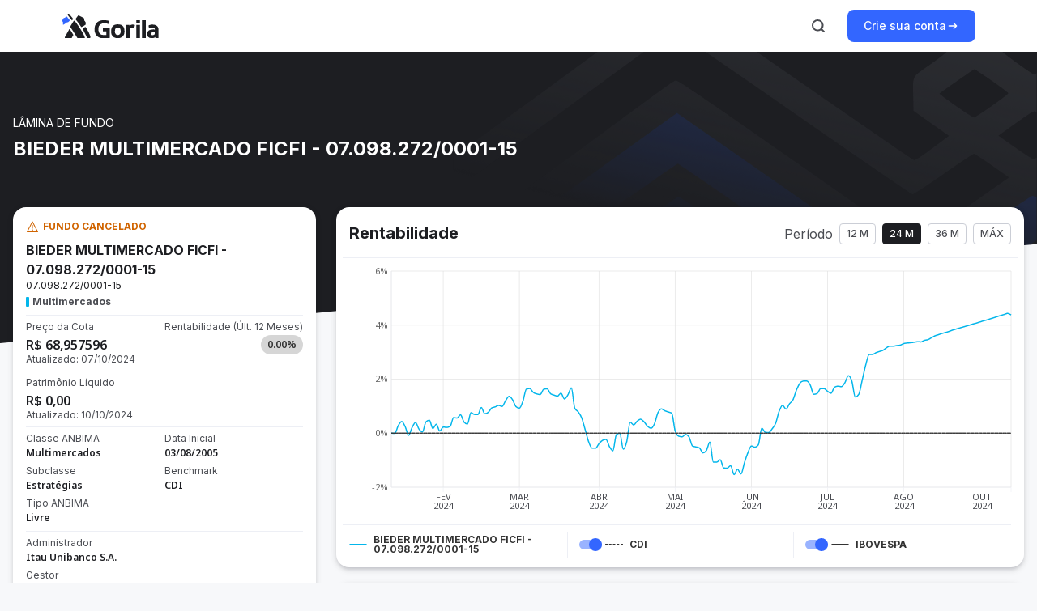

--- FILE ---
content_type: text/html; charset=utf-8
request_url: https://gorila.com.br/produtos-de-investimento/fundos/bieder-mult-fic-fi
body_size: 77023
content:
<!DOCTYPE html><html><head><meta charSet="utf-8"/><title>Rentabilidade do <!-- -->BIEDER MULTIMERCADO FICFI - 07.098.272/0001-15<!-- --> | Gorila</title><meta name="viewport" content="initial-scale=1, maximum-scale=1"/><meta name="description" content="Veja as informações e a cota do fundo BIEDER MULTIMERCADO FICFI - 07.098.272/0001-15 atualizada. Conheça o Gorila e esqueça as planilhas. Acompanhe a rentabilidade da sua carteira de investimentos online e de forma prática."/><meta name="”robots”" content="”noarchive”"/><meta name="robots" content="index, follow"/><meta name="keywords" content="cotação, cota, BIEDER MULTIMERCADO FICFI - 07.098.272/0001-15, 07098272000115_C0000148326_EMPTY_EMPTY, fundos, investimentos, fundo de investimento, gorila, gorila invest, carteira de investimentos, controle, gerenciamento, CNPJ, FIC, FIM, FIA, melhores fundos, top fundos, carteira recomendada, patrimônio, alocacao, estrategia, Anbima, CVM, lamina, tipos de fundos, gestores de fundos, comparador, comparador de investimentos, retorno mensal, cotista"/><meta property="og:title" content="BIEDER MULTIMERCADO FICFI - 07.098.272/0001-15"/><meta property="og:site_name" content="Gorila"/><meta property="og:description" content="Veja as informações e a cota do fundo BIEDER MULTIMERCADO FICFI - 07.098.272/0001-15 atualizada. Conheça o Gorila e esqueça as planilhas. Acompanhe a rentabilidade da sua carteira de investimentos online e de forma prática."/><meta property="og:image" content="URL da Imagem"/><meta property="og:url" content="/produtos-de-investimento/fundos/bieder-mult-fic-fi"/><meta name="next-head-count" content="12"/><link rel="preconnect" href="https://fonts.googleapis.com"/><link rel="preconnect" href="https://fonts.gstatic.com" crossorigin="anonymous"/><link href="https://fonts.googleapis.com/css2?family=Lato:wght@400;700&amp;display=swap" rel="stylesheet"/><link rel="icon" href="/produtos-de-investimento/images/favicon.ico"/><link href="https://fonts.googleapis.com/css2?family=Inter:wght@400;500;600;700&amp;family=Noto+Sans:wght@400;500;600;700&amp;family=Ubuntu+Mono:wght@400;700&amp;display=swap" rel="stylesheet"/><link rel="preload" href="/produtos-de-investimento/_next/static/css/a3a5347f54db5ef9.css" as="style"/><link rel="stylesheet" href="/produtos-de-investimento/_next/static/css/a3a5347f54db5ef9.css" data-n-g=""/><noscript data-n-css=""></noscript><script defer="" nomodule="" src="/produtos-de-investimento/_next/static/chunks/polyfills-78c92fac7aa8fdd8.js"></script><script src="/produtos-de-investimento/_next/static/chunks/webpack-477e7287d2e2bebb.js" defer=""></script><script src="/produtos-de-investimento/_next/static/chunks/framework-d7a250b195cfb158.js" defer=""></script><script src="/produtos-de-investimento/_next/static/chunks/main-ff89756cae1b3ea2.js" defer=""></script><script src="/produtos-de-investimento/_next/static/chunks/pages/_app-5a0ed7ede85b295a.js" defer=""></script><script src="/produtos-de-investimento/_next/static/chunks/2edb282b-c6f67ca7e686332d.js" defer=""></script><script src="/produtos-de-investimento/_next/static/chunks/a29ae703-cd43c5a1bde5c24c.js" defer=""></script><script src="/produtos-de-investimento/_next/static/chunks/121-f3dc5c8420436366.js" defer=""></script><script src="/produtos-de-investimento/_next/static/chunks/172-ae0d61201752b7a3.js" defer=""></script><script src="/produtos-de-investimento/_next/static/chunks/615-e621365cec531d24.js" defer=""></script><script src="/produtos-de-investimento/_next/static/chunks/pages/fundos/%5BfundId%5D-1bafcbd95c4ec0ad.js" defer=""></script><script src="/produtos-de-investimento/_next/static/XDtCAsGchz1vlftPFD7bp/_buildManifest.js" defer=""></script><script src="/produtos-de-investimento/_next/static/XDtCAsGchz1vlftPFD7bp/_ssgManifest.js" defer=""></script><style data-styled="" data-styled-version="5.3.10">*,*::before,*::after{box-sizing:border-box;}/*!sc*/
*{margin:0;padding:0;}/*!sc*/
html,body{height:100%;}/*!sc*/
body{line-height:1.5;-webkit-font-smoothing:antialiased;}/*!sc*/
img,picture,video,canvas,svg{display:block;max-width:100%;}/*!sc*/
input,button,textarea,select{font:inherit;}/*!sc*/
p,h1,h2,h3,h4,h5,h6{overflow-wrap:break-word;}/*!sc*/
#root,#__next{isolation:isolate;}/*!sc*/
body::-webkit-scrollbar{width:12px;}/*!sc*/
body::-webkit-scrollbar-track{background-color:#F8F9FA;}/*!sc*/
body::-webkit-scrollbar-thumb{background-color:#CBCED6;border-radius:8px;border:2px solid transparent;background-clip:content-box;}/*!sc*/
body::-webkit-scrollbar-thumb:hover{border:2px solid transparent;background-clip:content-box;}/*!sc*/
data-styled.g1[id="sc-global-iJZxdi1"]{content:"sc-global-iJZxdi1,"}/*!sc*/
.gIiZmI{margin-right:16px;margin-left:16px;}/*!sc*/
@media (min-width:992px){.gIiZmI{margin-right:32px;}}/*!sc*/
@media (min-width:1200px){.gIiZmI{margin-right:max( 32px, calc((100% - 1128px) / 2) );}}/*!sc*/
@media (min-width:992px){.gIiZmI{margin-left:32px;}}/*!sc*/
@media (min-width:1200px){.gIiZmI{margin-left:max( 32px, calc((100% - 1128px) / 2) );}}/*!sc*/
data-styled.g2[id="sc-bgqQcB"]{content:"gIiZmI,"}/*!sc*/
.eoJGOw path{fill:currentColor;}/*!sc*/
.eoJGOw:active path{fill:currentColor;}/*!sc*/
.eoJGOw:focus path{fill:currentColor;}/*!sc*/
.eoJGOw:hover path{fill:currentColor;}/*!sc*/
data-styled.g12[id="sc-dcrmVg"]{content:"eoJGOw,"}/*!sc*/
.flfijW path{fill:currentColor;}/*!sc*/
.flfijW:active path{fill:currentColor;}/*!sc*/
.flfijW:focus path{fill:currentColor;}/*!sc*/
.flfijW:hover path{fill:currentColor;}/*!sc*/
data-styled.g54[id="sc-fwEaKe"]{content:"flfijW,"}/*!sc*/
.jMsMpK path{fill:currentColor;}/*!sc*/
.jMsMpK:active path{fill:currentColor;}/*!sc*/
.jMsMpK:focus path{fill:currentColor;}/*!sc*/
.jMsMpK:hover path{fill:currentColor;}/*!sc*/
data-styled.g55[id="sc-hpGEOZ"]{content:"jMsMpK,"}/*!sc*/
.jhfQNO path{fill:currentColor;}/*!sc*/
.jhfQNO:active path{fill:currentColor;}/*!sc*/
.jhfQNO:focus path{fill:currentColor;}/*!sc*/
.jhfQNO:hover path{fill:currentColor;}/*!sc*/
data-styled.g60[id="sc-gAigJI"]{content:"jhfQNO,"}/*!sc*/
.ffBQso path{fill:currentColor;}/*!sc*/
.ffBQso:active path{fill:currentColor;}/*!sc*/
.ffBQso:focus path{fill:currentColor;}/*!sc*/
.ffBQso:hover path{fill:currentColor;}/*!sc*/
data-styled.g67[id="sc-ehYhRg"]{content:"ffBQso,"}/*!sc*/
.dQODWS path{fill:currentColor;}/*!sc*/
.dQODWS:active path{fill:currentColor;}/*!sc*/
.dQODWS:focus path{fill:currentColor;}/*!sc*/
.dQODWS:hover path{fill:currentColor;}/*!sc*/
data-styled.g72[id="sc-lpcdUm"]{content:"dQODWS,"}/*!sc*/
.iaxkbA path{fill:currentColor;}/*!sc*/
.iaxkbA:active path{fill:currentColor;}/*!sc*/
.iaxkbA:focus path{fill:currentColor;}/*!sc*/
.iaxkbA:hover path{fill:currentColor;}/*!sc*/
data-styled.g92[id="sc-koqlAI"]{content:"iaxkbA,"}/*!sc*/
.YkGhe path{fill:currentColor;}/*!sc*/
.YkGhe:active path{fill:currentColor;}/*!sc*/
.YkGhe:focus path{fill:currentColor;}/*!sc*/
.YkGhe:hover path{fill:currentColor;}/*!sc*/
data-styled.g105[id="sc-kgHkzZ"]{content:"YkGhe,"}/*!sc*/
.fPVLYe path{fill:currentColor;}/*!sc*/
.fPVLYe:active path{fill:currentColor;}/*!sc*/
.fPVLYe:focus path{fill:currentColor;}/*!sc*/
.fPVLYe:hover path{fill:currentColor;}/*!sc*/
data-styled.g109[id="sc-bINddF"]{content:"fPVLYe,"}/*!sc*/
.bifPQK path{fill:currentColor;}/*!sc*/
.bifPQK:active path{fill:currentColor;}/*!sc*/
.bifPQK:focus path{fill:currentColor;}/*!sc*/
.bifPQK:hover path{fill:currentColor;}/*!sc*/
data-styled.g123[id="sc-dYbywR"]{content:"bifPQK,"}/*!sc*/
.hbsVZn{display:-webkit-box;display:-webkit-flex;display:-ms-flexbox;display:flex;cursor:pointer;gap:2px;color:#4A4C52;-webkit-text-decoration:none;text-decoration:none;font-family:Inter;font-weight:500;font-size:14px;line-height:16px;}/*!sc*/
.hbsVZn:hover{color:#1D1E22;}/*!sc*/
.hbsVZn:focus,.hbsVZn:focus:not(:focus-visible){outline:none;}/*!sc*/
.hbsVZn:focus-visible{box-shadow:0 0 0 2px #D6E0FF;border-radius:2px;}/*!sc*/
.kIKfuC{display:-webkit-box;display:-webkit-flex;display:-ms-flexbox;display:flex;cursor:pointer;gap:2px;color:#3366ff;-webkit-text-decoration:none;text-decoration:none;font-family:Inter;font-weight:500;font-size:14px;line-height:16px;}/*!sc*/
.kIKfuC:hover{color:#293458;}/*!sc*/
.kIKfuC:focus,.kIKfuC:focus:not(:focus-visible){outline:none;}/*!sc*/
.kIKfuC:focus-visible{box-shadow:0 0 0 2px #D6E0FF;border-radius:2px;}/*!sc*/
data-styled.g124[id="sc-gciIDE"]{content:"hbsVZn,kIKfuC,"}/*!sc*/
.fomkJm{grid-column:auto/span 4;}/*!sc*/
@media (min-width:992px){.fomkJm{grid-column:auto/span 3;}}/*!sc*/
@media (min-width:1200px){.fomkJm{grid-column:auto/span 5;}}/*!sc*/
.fpMnkq{grid-column:auto/span 4;}/*!sc*/
@media (min-width:992px){.fpMnkq{grid-column:auto/span 5;}}/*!sc*/
@media (min-width:1200px){.fpMnkq{grid-column:9 / main-end;}}/*!sc*/
data-styled.g125[id="sc-kziFSf"]{content:"fomkJm,fpMnkq,"}/*!sc*/
.bZzQSR{display:grid;grid-column:1/-1;grid-template-columns:repeat(4,1fr);margin:0 auto;gap:8px;}/*!sc*/
@media (min-width:992px){.bZzQSR{grid-column:1/-1;}}/*!sc*/
@media (min-width:1200px){.bZzQSR{grid-column:1/-1;}}/*!sc*/
@media (min-width:992px){.bZzQSR{grid-template-columns:repeat(8,1fr);gap:24px;}}/*!sc*/
@media (min-width:1200px){.bZzQSR{grid-template-columns:repeat(12,1fr);}}/*!sc*/
data-styled.g126[id="sc-bnUgzW"]{content:"bZzQSR,"}/*!sc*/
.hcDRYy{position:relative;z-index:10;background-color:#15161A;}/*!sc*/
data-styled.g128[id="sc-feZzlA"]{content:"hcDRYy,"}/*!sc*/
.duxzBy{right:0;top:-70px;position:absolute;}/*!sc*/
data-styled.g129[id="sc-cboyvL"]{content:"duxzBy,"}/*!sc*/
.jVxlM{display:none;}/*!sc*/
@media (min-width:992px){.jVxlM{top:-44px;left:46px;display:initial;position:absolute;}}/*!sc*/
data-styled.g130[id="sc-efvICy"]{content:"jVxlM,"}/*!sc*/
.kVdFpv{display:block;border:none;border-top:1px solid #4A4C52;margin-top:48px;margin-bottom:24px;}/*!sc*/
data-styled.g131[id="sc-eworkO"]{content:"kVdFpv,"}/*!sc*/
.jVinMb{display:-webkit-box;display:-webkit-flex;display:-ms-flexbox;display:flex;-webkit-flex-flow:column;-ms-flex-flow:column;flex-flow:column;gap:24px;color:#ABAEB8;}/*!sc*/
.jVinMb svg{color:#ABAEB8;}/*!sc*/
.jVinMb ul{padding-inline-start:0;}/*!sc*/
.jVinMb > p{font-size:16px;margin:24px 0;}/*!sc*/
data-styled.g132[id="sc-iIdsgP"]{content:"jVinMb,"}/*!sc*/
.devCpk{padding:48px 0 24px;}/*!sc*/
data-styled.g133[id="sc-liwHTo"]{content:"devCpk,"}/*!sc*/
.cmFxwL{font-family:Inter;font-weight:400;font-size:14px;line-height:20px;}/*!sc*/
data-styled.g134[id="sc-eePZqt"]{content:"cmFxwL,"}/*!sc*/
.bJUqCR{display:-webkit-box;display:-webkit-flex;display:-ms-flexbox;display:flex;-webkit-flex-direction:column;-ms-flex-direction:column;flex-direction:column;-webkit-box-pack:start;-webkit-justify-content:flex-start;-ms-flex-pack:start;justify-content:flex-start;row-gap:24px;margin-top:16px;}/*!sc*/
@media (min-width:992px){.bJUqCR{display:grid;margin-top:0;grid-template-columns:repeat(2,1fr);}}/*!sc*/
data-styled.g135[id="sc-dzfhSK"]{content:"bJUqCR,"}/*!sc*/
.kpikSt{display:-webkit-box;display:-webkit-flex;display:-ms-flexbox;display:flex;-webkit-flex-direction:column;-ms-flex-direction:column;flex-direction:column;-webkit-align-items:flex-start;-webkit-box-align:flex-start;-ms-flex-align:flex-start;align-items:flex-start;gap:24px;}/*!sc*/
.kpikSt h3{font-family:Inter;font-weight:700;font-size:16px;line-height:24px;color:#FFFFFF;}/*!sc*/
.kpikSt a{color:#ABAEB8;}/*!sc*/
.kpikSt a:hover{color:#FFFFFF;}/*!sc*/
data-styled.g136[id="sc-hKUiOL"]{content:"kpikSt,"}/*!sc*/
.jManqE{display:-webkit-box;display:-webkit-flex;display:-ms-flexbox;display:flex;gap:24px;margin:0;padding:0;}/*!sc*/
.jManqE a{color:inherit;-webkit-text-decoration:inherit;text-decoration:inherit;}/*!sc*/
.jManqE a:focus,.jManqE:focus:not(:focus-visible){outline:none;}/*!sc*/
.jManqE a:focus-visible,.jManqE a:focus{box-shadow:0 0 0 2px #D6E0FF;border-radius:2px;}/*!sc*/
data-styled.g137[id="sc-klnyBk"]{content:"jManqE,"}/*!sc*/
.kLAkno{display:-webkit-box;display:-webkit-flex;display:-ms-flexbox;display:flex;-webkit-flex-direction:row;-ms-flex-direction:row;flex-direction:row;-webkit-box-pack:center;-webkit-justify-content:center;-ms-flex-pack:center;justify-content:center;-webkit-column-gap:16px;column-gap:16px;margin-bottom:24px;}/*!sc*/
.kLAkno a{color:#ABAEB8;}/*!sc*/
.kLAkno a:hover{color:#FFFFFF;}/*!sc*/
@media (min-width:992px){.kLAkno{-webkit-align-items:center;-webkit-box-align:center;-ms-flex-align:center;align-items:center;}}/*!sc*/
data-styled.g138[id="sc-dhGPYp"]{content:"kLAkno,"}/*!sc*/
.hVXVuK{display:-webkit-box;display:-webkit-flex;display:-ms-flexbox;display:flex;-webkit-flex-direction:column;-ms-flex-direction:column;flex-direction:column;-webkit-box-pack:center;-webkit-justify-content:center;-ms-flex-pack:center;justify-content:center;-webkit-align-items:center;-webkit-box-align:center;-ms-flex-align:center;align-items:center;gap:4px;color:#ABAEB8;}/*!sc*/
.hVXVuK p{text-align:center;font-family:Inter;font-size:12px;line-height:16px;}/*!sc*/
data-styled.g139[id="sc-gqGJVm"]{content:"hVXVuK,"}/*!sc*/
.bYPLfr{position:relative;display:-webkit-box;display:-webkit-flex;display:-ms-flexbox;display:flex;-webkit-align-items:center;-webkit-box-align:center;-ms-flex-align:center;align-items:center;-webkit-box-pack:center;-webkit-justify-content:center;-ms-flex-pack:center;justify-content:center;border-radius:8px;border:none;cursor:pointer;gap:8px;height:40px;padding:12px 20px;font-family:Inter;font-weight:500;font-size:14px;line-height:16px;background-color:#3366ff;color:#FFFFFF;}/*!sc*/
.bYPLfr:hover{-webkit-transition:120ms cubic-bezier(0.12,0.6,0.4,0.88);transition:120ms cubic-bezier(0.12,0.6,0.4,0.88);}/*!sc*/
.bYPLfr:focus-visible{outline:none;box-shadow:0 0 0 2px #D6E0FF;}/*!sc*/
@media (min-width:992px){.bYPLfr:hover{background-color:#315AD5;}}/*!sc*/
.bYPLfr:disabled{pointer-events:none;background-color:#ADC2FF;}/*!sc*/
.bYPLfr:active{background-color:#2C4182;}/*!sc*/
.bYPLfr:target{background-color:#3366ff;}/*!sc*/
data-styled.g142[id="sc-UnBNk"]{content:"bYPLfr,"}/*!sc*/
.cGYTfW{display:-webkit-box;display:-webkit-flex;display:-ms-flexbox;display:flex;-webkit-flex-direction:column;-ms-flex-direction:column;flex-direction:column;-webkit-align-items:center;-webkit-box-align:center;-ms-flex-align:center;align-items:center;color:white;-webkit-box-pack:end;-webkit-justify-content:flex-end;-ms-flex-pack:end;justify-content:flex-end;width:100%;border-radius:16px;overflow:hidden;position:relative;background-color:#27282E;background-image:url(/produtos-de-investimento/_next/static/media/bannerAppBackgroundVertical.cbc57d02.png);background-repeat-y:no-repeat;}/*!sc*/
@media (min-width:768px){.cGYTfW{-webkit-flex-direction:row;-ms-flex-direction:row;flex-direction:row;-webkit-box-pack:start;-webkit-justify-content:flex-start;-ms-flex-pack:start;justify-content:flex-start;background-image:url(/produtos-de-investimento/_next/static/media/bannerAppBackground.1f0dd71c.png);background-repeat:no-repeat;height:428px;gap:48px;}}/*!sc*/
data-styled.g143[id="sc-dSLLkn"]{content:"cGYTfW,"}/*!sc*/
.kmKZtL{display:-webkit-box;display:-webkit-flex;display:-ms-flexbox;display:flex;-webkit-flex-direction:column;-ms-flex-direction:column;flex-direction:column;-webkit-align-self:center;-ms-flex-item-align:center;align-self:center;margin:0 24px 32px;}/*!sc*/
@media (min-width:768px){.kmKZtL{width:456px;height:268px;margin-left:40px;}}/*!sc*/
@media (min-width:1200px){.kmKZtL{margin-left:80px;}}/*!sc*/
data-styled.g144[id="sc-fJHqna"]{content:"kmKZtL,"}/*!sc*/
.cHwSEu{display:-webkit-box;display:-webkit-flex;display:-ms-flexbox;display:flex;width:100%;-webkit-box-pack:center;-webkit-justify-content:center;-ms-flex-pack:center;justify-content:center;margin:40px 24px;}/*!sc*/
@media (min-width:768px){.cHwSEu{display:none;}}/*!sc*/
data-styled.g145[id="sc-kRJYiJ"]{content:"cHwSEu,"}/*!sc*/
.cYLMkl{display:none;}/*!sc*/
@media (min-width:768px){.cYLMkl{display:-webkit-box;display:-webkit-flex;display:-ms-flexbox;display:flex;-webkit-box-pack:center;-webkit-justify-content:center;-ms-flex-pack:center;justify-content:center;position:absolute;top:24px;left:544px;}.cYLMkl img{max-width:unset;}}/*!sc*/
@media (min-width:1200px){.cYLMkl{left:584px;}}/*!sc*/
data-styled.g146[id="sc-btjTMA"]{content:"cYLMkl,"}/*!sc*/
.enimsN{font-family:'Inter';font-weight:700;line-height:32px;font-size:24px;margin:0 0 16px;color:white;}/*!sc*/
data-styled.g147[id="sc-erIdjD"]{content:"enimsN,"}/*!sc*/
.fjRFkv{font-family:'Inter';font-weight:400;line-height:20px;font-size:14px;-webkit-letter-spacing:0%;-moz-letter-spacing:0%;-ms-letter-spacing:0%;letter-spacing:0%;-webkit-text-decoration:none;text-decoration:none;color:#ABAEB8;margin-bottom:32px;}/*!sc*/
data-styled.g148[id="sc-giDImq"]{content:"fjRFkv,"}/*!sc*/
.fkyqcl{display:-webkit-box;display:-webkit-flex;display:-ms-flexbox;display:flex;gap:16px;margin-top:32px;-webkit-flex-direction:row;-ms-flex-direction:row;flex-direction:row;-webkit-align-self:center;-ms-flex-item-align:center;align-self:center;}/*!sc*/
@media (min-width:768px){.fkyqcl{-webkit-align-self:flex-start;-ms-flex-item-align:start;align-self:flex-start;}}/*!sc*/
data-styled.g150[id="sc-cOFUxI"]{content:"fkyqcl,"}/*!sc*/
.bZKlfq{display:-webkit-box;display:-webkit-flex;display:-ms-flexbox;display:flex;-webkit-align-items:center;-webkit-box-align:center;-ms-flex-align:center;align-items:center;gap:8px;font-family:'Inter';font-weight:500;line-height:24px;font-size:16px;color:#ABAEB8;}/*!sc*/
.bZKlfq:not(:last-child){padding-right:16px;border-right:1px solid #ABAEB8;}/*!sc*/
data-styled.g151[id="sc-dsKijY"]{content:"bZKlfq,"}/*!sc*/
.kmsIPK{display:-webkit-box;display:-webkit-flex;display:-ms-flexbox;display:flex;-webkit-box-pack:center;-webkit-justify-content:center;-ms-flex-pack:center;justify-content:center;gap:16px;}/*!sc*/
@media (min-width:768px){.kmsIPK{display:none;}}/*!sc*/
data-styled.g152[id="sc-hEzjfZ"]{content:"kmsIPK,"}/*!sc*/
.jYxaIV{display:none;}/*!sc*/
@media (min-width:768px){.jYxaIV{display:-webkit-box;display:-webkit-flex;display:-ms-flexbox;display:flex;}}/*!sc*/
data-styled.g153[id="sc-ldgUGK"]{content:"jYxaIV,"}/*!sc*/
.dghapa{display:-webkit-box;display:-webkit-flex;display:-ms-flexbox;display:flex;-webkit-flex-shrink:0;-ms-flex-negative:0;flex-shrink:0;background:unset;border:none;border-radius:8px;padding:8px;color:#4A4C52;}/*!sc*/
.dghapa:focus-visible{box-shadow:inset 0 0 0 2px #D6E0FF;outline:none;}/*!sc*/
@media (min-width:992px){.dghapa:hover{cursor:pointer;color:#3366ff;}}/*!sc*/
.dghapa:active{color:#293458;}/*!sc*/
.dghapa:disabled{pointer-events:none;cursor:default;color:#ABAEB8;}/*!sc*/
.dghapa:target{color:#3366ff;}/*!sc*/
data-styled.g154[id="sc-dZAmdP"]{content:"dghapa,"}/*!sc*/
@media (min-width:1200px){.jLsVks{display:none;}}/*!sc*/
.fDzwyf{display:none;}/*!sc*/
@media (min-width:1200px){.fDzwyf{display:initial;}}/*!sc*/
data-styled.g156[id="sc-idvBfp"]{content:"jLsVks,fDzwyf,"}/*!sc*/
.bZOcKi{z-index:1;position:relative;margin:-150px 16px 6.1em;display:-webkit-box;display:-webkit-flex;display:-ms-flexbox;display:flex;-webkit-box-pack:center;-webkit-justify-content:center;-ms-flex-pack:center;justify-content:center;-webkit-align-items:center;-webkit-box-align:center;-ms-flex-align:center;align-items:center;-webkit-flex-direction:column;-ms-flex-direction:column;flex-direction:column;padding:16px 0;max-width:1560px;margin:-200px 0 6.1em;}/*!sc*/
@media (min-width:992px){.bZOcKi{margin:-200px auto 6.1em;}}/*!sc*/
data-styled.g157[id="sc-mHDhe"]{content:"bZOcKi,"}/*!sc*/
*{box-sizing:border-box;}/*!sc*/
body,Button{margin:0;padding:0;font-size:12px;font-family:Inter;background-color:#F7F8FA;}/*!sc*/
a{color:inherit;-webkit-text-decoration:none;text-decoration:none;}/*!sc*/
input{font-family:Inter;}/*!sc*/
button:hover{cursor:pointer;}/*!sc*/
@media (min-width:770px){body{font-size:14px;}}/*!sc*/
@media (min-width:900px){body{font-size:16px;}}/*!sc*/
@media (min-width:1200px){body{font-size:18px;}}/*!sc*/
data-styled.g166[id="sc-global-leStmA1"]{content:"sc-global-leStmA1,"}/*!sc*/
.dMWucs{width:100%;overflow:hidden;position:absolute;top:64px;z-index:1;}/*!sc*/
data-styled.g167[id="sc-bYWUiG"]{content:"dMWucs,"}/*!sc*/
.kOPbdO{display:-webkit-box;display:-webkit-flex;display:-ms-flexbox;display:flex;max-width:840px;margin:80px auto 200px;}/*!sc*/
data-styled.g169[id="sc-fQcmUk"]{content:"kOPbdO,"}/*!sc*/
.biEBrH{font-family:'Inter';font-weight:400;font-size:12px;line-height:16px;color:#4A4C52;text-align:center;}/*!sc*/
data-styled.g170[id="sc-bqlKNb"]{content:"biEBrH,"}/*!sc*/
.iGjsAZ{height:32px;width:1px;margin:0 8px;background-color:#e3e5eb;}/*!sc*/
data-styled.g189[id="sc-gTGvVq"]{content:"iGjsAZ,"}/*!sc*/
.fjkToM{margin-right:8px;}/*!sc*/
@media (min-width:770px){.fjkToM{margin-left:8px;margin-right:0;}}/*!sc*/
data-styled.g199[id="sc-fjzrMf"]{content:"fjkToM,"}/*!sc*/
.WyeEY{margin-right:8px;}/*!sc*/
data-styled.g202[id="sc-fBVmgO"]{content:"WyeEY,"}/*!sc*/
.hXhJNC{z-index:99;background-color:#ffffff;}/*!sc*/
data-styled.g203[id="sc-cxIOSX"]{content:"hXhJNC,"}/*!sc*/
.VZLGi{display:-webkit-box;display:-webkit-flex;display:-ms-flexbox;display:flex;padding:12px 0;-webkit-box-pack:justify;-webkit-justify-content:space-between;-ms-flex-pack:justify;justify-content:space-between;-webkit-align-items:center;-webkit-box-align:center;-ms-flex-align:center;align-items:center;max-width:1128px;height:100%;margin-left:16px;margin-right:16px;}/*!sc*/
@media(min-width:992px){.VZLGi{margin-left:32px;}}/*!sc*/
@media(min-width:1200px){.VZLGi{margin-left:calc((100% - 1128px) / 2);}}/*!sc*/
@media(min-width:992px){.VZLGi{margin-right:32px;}}/*!sc*/
@media(min-width:1200px){.VZLGi{margin-right:calc((100% - 1128px) / 2);}}/*!sc*/
data-styled.g204[id="sc-dLvZvU"]{content:"VZLGi,"}/*!sc*/
.boTUdg{display:-webkit-box;display:-webkit-flex;display:-ms-flexbox;display:flex;-webkit-align-items:center;-webkit-box-align:center;-ms-flex-align:center;align-items:center;}/*!sc*/
data-styled.g205[id="sc-HjCid"]{content:"boTUdg,"}/*!sc*/
.iFZRVJ{display:-webkit-box;display:-webkit-flex;display:-ms-flexbox;display:flex;-webkit-align-items:center;-webkit-box-align:center;-ms-flex-align:center;align-items:center;}/*!sc*/
data-styled.g206[id="sc-eEMcOK"]{content:"iFZRVJ,"}/*!sc*/
.eoXabu{font-family:Inter;font-weight:500;font-size:12px;line-height:16px;color:#4A4C52;border-radius:4px;border:1px solid #CBCED6;cursor:pointer;display:-webkit-box;display:-webkit-flex;display:-ms-flexbox;display:flex;-webkit-flex-direction:row;-ms-flex-direction:row;flex-direction:row;text-align:center;-webkit-align-items:center;-webkit-box-align:center;-ms-flex-align:center;align-items:center;min-width:32px;}/*!sc*/
@media (min-width:992px){.eoXabu:hover{color:#1D1E22;background-color:#F4F5F7;border:1px solid #4A4C52;}}/*!sc*/
.eoXabu:focus,.eoXabu:focus:not(:focus-visible){outline:none;}/*!sc*/
.eoXabu:focus-visible,.eoXabu:focus{box-shadow:0 0 0 2px #D6E0FF;}/*!sc*/
.TIUdA{font-family:Inter;font-weight:500;font-size:12px;line-height:16px;color:#4A4C52;border-radius:4px;border:1px solid #CBCED6;cursor:pointer;display:-webkit-box;display:-webkit-flex;display:-ms-flexbox;display:flex;-webkit-flex-direction:row;-ms-flex-direction:row;flex-direction:row;text-align:center;-webkit-align-items:center;-webkit-box-align:center;-ms-flex-align:center;align-items:center;min-width:32px;color:#FFFFFF;border-color:#1D1E22;background-color:#1D1E22;}/*!sc*/
@media (min-width:992px){.TIUdA:hover{color:#1D1E22;background-color:#F4F5F7;border:1px solid #4A4C52;}}/*!sc*/
@media (min-width:992px){.TIUdA:hover{color:#FFFFFF;border-color:#35373D;background-color:#35373D;}}/*!sc*/
.TIUdA:focus,.TIUdA:focus:not(:focus-visible){outline:none;}/*!sc*/
.TIUdA:focus-visible,.TIUdA:focus{box-shadow:0 0 0 2px #D6E0FF;}/*!sc*/
data-styled.g207[id="sc-bAzFAT"]{content:"eoXabu,TIUdA,"}/*!sc*/
.bOiAib{display:-webkit-box;display:-webkit-flex;display:-ms-flexbox;display:flex;position:relative;-webkit-flex-direction:row;-ms-flex-direction:row;flex-direction:row;gap:4px;text-align:center;-webkit-align-items:center;-webkit-box-align:center;-ms-flex-align:center;align-items:center;padding:4px 8px;}/*!sc*/
data-styled.g209[id="sc-kZwcoV"]{content:"bOiAib,"}/*!sc*/
.cFOChr{box-shadow:0px 1px 8px rgba(16,15,31,0.08), 0px 4px 8px rgba(16,15,31,0.08),0px 4px 4px -2px rgba(16,15,31,0.12);border-radius:16px;padding:0px 8px;padding-top:20px;padding-bottom:12px;background-color:#fff;width:100%;margin-bottom:20px;}/*!sc*/
data-styled.g211[id="sc-esbhDv"]{content:"cFOChr,"}/*!sc*/
.gWwNXj{margin-left:8px;margin-right:8px;margin-top:0px;margin-bottom:16px;display:-webkit-box;display:-webkit-flex;display:-ms-flexbox;display:flex;-webkit-align-items:center;-webkit-box-align:center;-ms-flex-align:center;align-items:center;-webkit-box-pack:justify;-webkit-justify-content:space-between;-ms-flex-pack:justify;justify-content:space-between;-webkit-flex-wrap:wrap;-ms-flex-wrap:wrap;flex-wrap:wrap;}/*!sc*/
data-styled.g212[id="sc-gBXIgP"]{content:"gWwNXj,"}/*!sc*/
.iSbzqG{width:100%;border-bottom:1px solid #EDEFF5;}/*!sc*/
data-styled.g213[id="sc-dPFVfm"]{content:"iSbzqG,"}/*!sc*/
.cQWHBz{font-family:'Inter';font-weight:bold;font-size:20px;line-height:24px;color:#1D1E22;}/*!sc*/
data-styled.g215[id="sc-bZgIus"]{content:"cQWHBz,"}/*!sc*/
.gcRSDb{font-family:'Inter';font-weight:400;font-size:12px;line-height:12px;color:#4A4C52;margin:2px 0px;}/*!sc*/
data-styled.g216[id="sc-fEOyOL"]{content:"gcRSDb,"}/*!sc*/
.gAEqOj{font-family:'Noto Sans';font-weight:bold;font-size:16px;line-height:24px;color:#545454;word-break:break-all;}/*!sc*/
data-styled.g217[id="sc-cSwLNi"]{content:"gAEqOj,"}/*!sc*/
.gVrEC{display:-webkit-box;display:-webkit-flex;display:-ms-flexbox;display:flex;-webkit-align-items:center;-webkit-box-align:center;-ms-flex-align:center;align-items:center;-webkit-flex-wrap:wrap;-ms-flex-wrap:wrap;flex-wrap:wrap;}/*!sc*/
data-styled.g218[id="sc-dOpmdR"]{content:"gVrEC,"}/*!sc*/
.bGWpsu{font-size:16px;line-height:24px;font-weight:400;color:#4a4c52;}/*!sc*/
data-styled.g219[id="sc-bbXzco"]{content:"bGWpsu,"}/*!sc*/
.GhKiM{display:-webkit-box;display:-webkit-flex;display:-ms-flexbox;display:flex;}/*!sc*/
.GhKiM > *{margin-left:8px;}/*!sc*/
data-styled.g220[id="sc-iwqaRn"]{content:"GhKiM,"}/*!sc*/
.bWiBua{padding:80px 0;height:360px;position:relative;background:#1D1E22;background-image:url(/produtos-de-investimento/_next/static/media/heroBladeMobile.cf1d5f68.png);background-position-y:top;background-position-x:right;background-repeat:no-repeat;-webkit-clip-path:polygon(0 0,100% 0,100% 80%,0 100%);-webkit-clip-path:polygon(0 0,100% 0,100% 66%,0 100%);clip-path:polygon(0 0,100% 0,100% 66%,0 100%);}/*!sc*/
@media(min-width:768px){.bWiBua{background-image:url(/produtos-de-investimento/_next/static/media/heroBladeDesk.a5d6f6f7.png);}}/*!sc*/
data-styled.g231[id="sc-gzcnmR"]{content:"bWiBua,"}/*!sc*/
.gBXneG{margin:0 16px;}/*!sc*/
data-styled.g232[id="sc-iWksUl"]{content:"gBXneG,"}/*!sc*/
.jTvnvn{display:-webkit-box;display:-webkit-flex;display:-ms-flexbox;display:flex;-webkit-flex-direction:column;-ms-flex-direction:column;flex-direction:column;max-width:552px;}/*!sc*/
@media(min-width:768px){.jTvnvn{margin:0 auto;max-width:1266px;}}/*!sc*/
data-styled.g233[id="sc-gjSFSI"]{content:"jTvnvn,"}/*!sc*/
.bSSzuD{font-family:'Inter';font-weight:400;font-size:14px;line-height:16px;color:#FFFFFF;margin-bottom:8px;}/*!sc*/
data-styled.g234[id="sc-cExpMz"]{content:"bSSzuD,"}/*!sc*/
.jWHWLZ{font-family:'Inter';font-weight:700;font-size:24px;line-height:32px;color:#FFFFFF;}/*!sc*/
data-styled.g235[id="sc-lhBmjS"]{content:"jWHWLZ,"}/*!sc*/
@media (max-width:1080px){.gKTnCR{overflow-x:scroll;-ms-overflow-style:none;-webkit-scrollbar-width:none;-moz-scrollbar-width:none;-ms-scrollbar-width:none;scrollbar-width:none;-webkit-scrollbar-color:#4A4C52transparent;-moz-scrollbar-color:#4A4C52transparent;-ms-scrollbar-color:#4A4C52transparent;scrollbar-color:#4A4C52transparent;-webkit-scrollbar-width:thin;-moz-scrollbar-width:thin;-ms-scrollbar-width:thin;scrollbar-width:thin;}.gKTnCR::-webkit-scrollbar{width:4px;height:4px;}.gKTnCR::-webkit-scrollbar-thumb{background:#4A4C52;border-radius:4px;}}/*!sc*/
data-styled.g248[id="sc-dzpDMA"]{content:"gKTnCR,"}/*!sc*/
.gjPNzC{font-family:'Inter';font-size:12px;line-height:12px;border-collapse:collapse;width:100%;}/*!sc*/
data-styled.g249[id="sc-vdgyJ"]{content:"gjPNzC,"}/*!sc*/
.ctOhgE{color:#333333;}/*!sc*/
.dZUWPX{background-color:#515e6b33;color:#333333;}/*!sc*/
data-styled.g250[id="sc-gLkRiC"]{content:"ctOhgE,dZUWPX,"}/*!sc*/
.kHwhcu{font-family:'Noto Sans';padding:6px 2px;margin-right:4px;text-align:center;font-weight:400;}/*!sc*/
.kHwhcu:nth-child(1){font-family:'Inter';font-weight:bold;}/*!sc*/
.kHwhcu:nth-last-child(5){border-right:1px solid #0000001a;}/*!sc*/
data-styled.g251[id="sc-dGYtUL"]{content:"kHwhcu,"}/*!sc*/
.eSxBjt{padding:6px 2px;margin-right:4px;text-align:center;background-color:#35373D;color:#ffffff;}/*!sc*/
.eSxBjt:nth-last-child(-n + 2){max-width:5vh;}/*!sc*/
@media (max-width:1080px){.eSxBjt{min-width:45px;}}/*!sc*/
.eSxBjt:nth-last-child(5){border-right:1px solid #0000001a;}/*!sc*/
data-styled.g252[id="sc-fQUUyf"]{content:"eSxBjt,"}/*!sc*/
.jVnBUZ{margin:8px 0px;width:100%;border-bottom:1px solid #EDEFF5;}/*!sc*/
data-styled.g253[id="sc-deDhwC"]{content:"jVnBUZ,"}/*!sc*/
.iCgxia{font-family:'Noto Sans';border-radius:16px;display:-webkit-box;display:-webkit-flex;display:-ms-flexbox;display:flex;-webkit-align-items:center;-webkit-box-align:center;-ms-flex-align:center;align-items:center;-webkit-box-pack:center;-webkit-justify-content:center;-ms-flex-pack:center;justify-content:center;font-weight:600;font-size:12px;line-height:16px;padding:4px 8px;margin:4px 0 0 0;float:right;background-color:#3333;color:#333333;}/*!sc*/
data-styled.g268[id="sc-bsoyde"]{content:"iCgxia,"}/*!sc*/
.eDBMkG{display:-webkit-box;display:-webkit-flex;display:-ms-flexbox;display:flex;background-color:#ffffff;-webkit-flex-direction:column;-ms-flex-direction:column;flex-direction:column;border-radius:16px;padding:16px;box-shadow:0px 1px 8px #100f1f14,0px 4px 8px #100f1f14, 0px 4px 4px -2px #100f1f1f;width:100%;position:relative;}/*!sc*/
data-styled.g270[id="sc-jfxBVY"]{content:"eDBMkG,"}/*!sc*/
.cLZUoV{margin:8px 0px;width:100%;border-bottom:1px solid #EDEFF5;}/*!sc*/
data-styled.g272[id="sc-ilhFlB"]{content:"cLZUoV,"}/*!sc*/
.ikpbAj{-webkit-flex-basis:50%;-ms-flex-preferred-size:50%;flex-basis:50%;}/*!sc*/
data-styled.g273[id="sc-fyPSjY"]{content:"ikpbAj,"}/*!sc*/
.fKJKvJ{color:#4A4C52;text-align:right;}/*!sc*/
data-styled.g274[id="sc-bTuCdP"]{content:"fKJKvJ,"}/*!sc*/
.eDUtTf{position:relative;color:#1D1E22;font-family:'Inter';font-weight:bold;font-size:16px;line-height:24px;text-transform:uppercase;margin:0;padding-right:30px;word-wrap:break-word;}/*!sc*/
data-styled.g275[id="sc-kwyyBi"]{content:"eDUtTf,"}/*!sc*/
.cDejVn{font-family:'Inter';font-size:12px;line-height:16px;margin-bottom:4px;color:#1D1E22;}/*!sc*/
data-styled.g276[id="sc-iKdXkR"]{content:"cDejVn,"}/*!sc*/
.dSDuvE{font-family:'Inter';font-weight:bold;font-size:12px;line-height:16px;color:#4A4C52;position:relative;margin:0 0 0 8px;}/*!sc*/
.dSDuvE::before{content:'';position:absolute;width:4px;height:12px;left:-8px;top:2px;border-radius:1px;background-color:#03b6eb;}/*!sc*/
data-styled.g277[id="sc-fXMkjo"]{content:"dSDuvE,"}/*!sc*/
.glEWIR{font-family:'Inter';font-size:12px;line-height:12px;color:#4A4C52;}/*!sc*/
data-styled.g278[id="sc-csqUdf"]{content:"glEWIR,"}/*!sc*/
.eLbmpf{font-family:'Noto Sans';font-weight:600;font-size:16px;line-height:24px;color:#1D1E22;margin:0px;margin-top:4px;}/*!sc*/
data-styled.g279[id="sc-kVuQAy"]{content:"eLbmpf,"}/*!sc*/
.hLEBRA{font-family:'Inter';font-size:12px;line-height:12px;color:#4A4C52;}/*!sc*/
data-styled.g280[id="sc-kfzXVZ"]{content:"hLEBRA,"}/*!sc*/
.gqCScm{display:-webkit-box;display:-webkit-flex;display:-ms-flexbox;display:flex;width:100%;-webkit-box-pack:justify;-webkit-justify-content:space-between;-ms-flex-pack:justify;justify-content:space-between;}/*!sc*/
data-styled.g281[id="sc-htikUw"]{content:"gqCScm,"}/*!sc*/
.hpLBDf{display:-webkit-box;display:-webkit-flex;display:-ms-flexbox;display:flex;width:100%;-webkit-box-pack:justify;-webkit-justify-content:space-between;-ms-flex-pack:justify;justify-content:space-between;}/*!sc*/
data-styled.g282[id="sc-gYaNyy"]{content:"hpLBDf,"}/*!sc*/
.joBMbl{margin-bottom:8px;}/*!sc*/
data-styled.g283[id="sc-dTOqkH"]{content:"joBMbl,"}/*!sc*/
.iyfGJc{font-family:'Noto Sans';font-weight:600;font-size:12px;line-height:16px;color:#1D1E22;margin-top:4px;}/*!sc*/
data-styled.g284[id="sc-fhBANE"]{content:"iyfGJc,"}/*!sc*/
.hMRhXK{display:-webkit-box;display:-webkit-flex;display:-ms-flexbox;display:flex;-webkit-align-items:center;-webkit-box-align:center;-ms-flex-align:center;align-items:center;margin-bottom:9px;}/*!sc*/
data-styled.g297[id="sc-eoCneS"]{content:"hMRhXK,"}/*!sc*/
.bYmABH{font-family:'Inter';font-weight:700;font-size:12px;line-height:16px;text-transform:uppercase;color:#d06400;margin-left:5px;}/*!sc*/
data-styled.g299[id="sc-cydatY"]{content:"bYmABH,"}/*!sc*/
.bmQmwp{font-size:12px;line-height:12px;border-collapse:collapse;width:100%;}/*!sc*/
data-styled.g300[id="sc-hakzzD"]{content:"bmQmwp,"}/*!sc*/
.ROkkB{color:#333333;}/*!sc*/
.jGVeEO{background-color:#ffffff;color:#333333;}/*!sc*/
data-styled.g301[id="sc-enSMya"]{content:"ROkkB,jGVeEO,"}/*!sc*/
.bXcVou{font-Family:'Noto Sans';padding:6px 0px;margin-right:4px;text-align:center;font-weight:400;}/*!sc*/
data-styled.g302[id="sc-derkYz"]{content:"bXcVou,"}/*!sc*/
.khiUtf{font-family:'Inter';padding:6px 0px;margin-right:4px;text-align:center;background-color:#35373D;color:#ffffff;}/*!sc*/
data-styled.g303[id="sc-eVmQbm"]{content:"khiUtf,"}/*!sc*/
.bTAMwv{margin:8px 0px;width:100%;border-bottom:1px solid #EDEFF5;}/*!sc*/
data-styled.g304[id="sc-bnRYnF"]{content:"bTAMwv,"}/*!sc*/
.fpWKNT{margin:14px 0;width:100%;}/*!sc*/
data-styled.g307[id="sc-dYdGJi"]{content:"fpWKNT,"}/*!sc*/
.jUouVz{margin:0 16px;}/*!sc*/
.jUouVz .fund p{margin:0.3rem 0;}/*!sc*/
.jUouVz .fund hr{width:100%;border-top:1px solid #888e8e;margin:16px 0;}/*!sc*/
.jUouVz .fund__summaryTable{margin:0px 8px;margin-top:8px;}/*!sc*/
.jUouVz .fund__containerCompositionChart{display:-webkit-box;display:-webkit-flex;display:-ms-flexbox;display:flex;-webkit-box-pack:justify;-webkit-justify-content:space-between;-ms-flex-pack:justify;justify-content:space-between;margin-bottom:12px;-webkit-align-items:center;-webkit-box-align:center;-ms-flex-align:center;align-items:center;}/*!sc*/
@media (max-width:1080px){.jUouVz .fund__containerCompositionChart{-webkit-flex-direction:column;-ms-flex-direction:column;flex-direction:column;}}/*!sc*/
.jUouVz .fund__compositionChart{width:30%;height:100%;}/*!sc*/
@media (max-width:1080px){.jUouVz .fund__compositionChart{width:100%;}}/*!sc*/
.jUouVz .fund__compositionList{width:100%;height:100%;margin-top:20px;}/*!sc*/
.jUouVz .fund__containerCharts{display:-webkit-box;display:-webkit-flex;display:-ms-flexbox;display:flex;-webkit-flex-wrap:wrap;-ms-flex-wrap:wrap;flex-wrap:wrap;width:300px;gap:20px 5px;}/*!sc*/
.jUouVz .fund__content{width:100%;display:-webkit-box;display:-webkit-flex;display:-ms-flexbox;display:flex;-webkit-box-pack:center;-webkit-justify-content:center;-ms-flex-pack:center;justify-content:center;-webkit-align-items:center;-webkit-box-align:center;-ms-flex-align:center;align-items:center;-webkit-flex-direction:column;-ms-flex-direction:column;flex-direction:column;}/*!sc*/
.jUouVz .fund__graphs,.jUouVz .fund__graphs--half{width:100%;display:-webkit-box;display:-webkit-flex;display:-ms-flexbox;display:flex;-webkit-box-pack:center;-webkit-justify-content:center;-ms-flex-pack:center;justify-content:center;-webkit-align-items:baseline;-webkit-box-align:baseline;-ms-flex-align:baseline;align-items:baseline;-webkit-flex-direction:column;-ms-flex-direction:column;flex-direction:column;}/*!sc*/
.jUouVz .fund__label{color:#636969;font-size:0.875rem;width:100%;margin:0;}/*!sc*/
.jUouVz .fund__title{color:#2d2d2d;font-size:1.5rem;width:100%;margin:0;}/*!sc*/
.jUouVz .fund__header{display:-webkit-box;display:-webkit-flex;display:-ms-flexbox;display:flex;-webkit-flex-direction:column;-ms-flex-direction:column;flex-direction:column;-webkit-box-pack:center;-webkit-justify-content:center;-ms-flex-pack:center;justify-content:center;-webkit-align-items:center;-webkit-box-align:center;-ms-flex-align:center;align-items:center;width:100%;}/*!sc*/
.jUouVz .fund__info{display:-webkit-box;display:-webkit-flex;display:-ms-flexbox;display:flex;background-color:#ffffff;-webkit-flex-direction:column;-ms-flex-direction:column;flex-direction:column;-webkit-box-pack:center;-webkit-justify-content:center;-ms-flex-pack:center;justify-content:center;-webkit-align-items:center;-webkit-box-align:center;-ms-flex-align:center;align-items:center;border-radius:5px;margin-top:1rem;padding-bottom:1rem;}/*!sc*/
.jUouVz .fund__info hr{width:100%;border-top:1px solid #f1f1f1;margin:16px 0;}/*!sc*/
.jUouVz .fund__compare{width:100%;border:none;background-color:#4bbbc6;color:#ffffff;padding:0.5rem 0;border-radius:1rem;margin:1rem auto;}/*!sc*/
.jUouVz .fund__networth hr{width:100%;}/*!sc*/
.jUouVz .fund__networth__container{padding:0 1rem 1rem;display:-webkit-box;display:-webkit-flex;display:-ms-flexbox;display:flex;-webkit-flex-direction:column;-ms-flex-direction:column;flex-direction:column;-webkit-box-pack:center;-webkit-justify-content:center;-ms-flex-pack:center;justify-content:center;-webkit-align-items:center;-webkit-box-align:center;-ms-flex-align:center;align-items:center;}/*!sc*/
.jUouVz .fund__networth__graph{width:200px;height:200px;}/*!sc*/
.jUouVz .fund__networth__items{display:-webkit-box;display:-webkit-flex;display:-ms-flexbox;display:flex;font-size:0.875rem;}/*!sc*/
.jUouVz .fund__networth__item{width:6px;height:1rem;position:absolute;}/*!sc*/
.jUouVz .fund__networth__percentages{margin-right:8px;width:56px;}/*!sc*/
.jUouVz .fund__networth__percentage{margin-left:12px;font-weight:bold;}/*!sc*/
.jUouVz .fund__networth__values{text-transform:uppercase;margin-left:8px;}/*!sc*/
.jUouVz .fund__networth__value{color:#2d2d2d;font-weight:bold;}/*!sc*/
.jUouVz .fund__chart__header{padding-left:1rem;}/*!sc*/
.jUouVz .fund__info,.jUouVz .fund__profitability,.jUouVz .fund__monthly-return-chart,.jUouVz .fund__monthly-return{box-shadow:0 0 10px 0 rgba(0,0,0,0.15);border-radius:5px;background-color:#ffffff;}/*!sc*/
.jUouVz .fund__monthly-return-chart .recharts-responsive-container,.jUouVz .fund__profitability-wrapper .recharts-responsive-container,.jUouVz .fund__networth-evolution .recharts-responsive-container,.jUouVz .fund__shareholders .recharts-responsive-container{height:75% !important;}/*!sc*/
.jUouVz .fund__monthly-return-chart .recharts-legend-wrapper,.jUouVz .fund__profitability-wrapper .recharts-legend-wrapper,.jUouVz .fund__networth-evolution .recharts-legend-wrapper,.jUouVz .fund__shareholders .recharts-legend-wrapper{bottom:-30px !important;}/*!sc*/
.jUouVz .fund__profitability,.jUouVz .fund__profitability-wrapper,.jUouVz .fund__networth-evolution,.jUouVz .fund__monthly-return-chart,.jUouVz .fund__monthly-return,.jUouVz .fund__info,.jUouVz .fund__networth,.jUouVz .fund__shareholders{width:100%;}/*!sc*/
.jUouVz .fund__shareholders{width:100%;}/*!sc*/
.jUouVz .fund__profitability-wrapper{margin:0;width:100%;height:360px;}/*!sc*/
.jUouVz .fund__profitability{height:unset;}/*!sc*/
.jUouVz .fund__networth,.jUouVz .fund__info,.jUouVz .fund__monthly-return{height:unset;}/*!sc*/
.jUouVz .fund__profitability h2,.jUouVz .fund__networth h2,.jUouVz .fund__networth-evolution h2,.jUouVz .fund__monthly-return-chart h2,.jUouVz .fund__monthly-return h2,.jUouVz .fund__shareholders h2{position:relative;text-transform:uppercase;font-size:1rem;}/*!sc*/
.jUouVz .fund__profitability h2::before,.jUouVz .fund__networth h2::before,.jUouVz .fund__networth-evolution h2::before,.jUouVz .fund__monthly-return-chart h2::before,.jUouVz .fund__monthly-return h2::before,.jUouVz .fund__shareholders h2::before{content:'';position:absolute;width:0.3rem;background-color:#03b6eb;height:100%;left:-1rem;}/*!sc*/
.jUouVz .fund__profitability h2 span,.jUouVz .fund__networth h2 span,.jUouVz .fund__networth-evolution h2 span,.jUouVz .fund__monthly-return-chart h2 span,.jUouVz .fund__monthly-return h2 span,.jUouVz .fund__shareholders h2 span{color:#888e8e;font-weight:100;font-size:initial;}/*!sc*/
.jUouVz .fund__profitability h2 p,.jUouVz .fund__networth h2 p,.jUouVz .fund__networth-evolution h2 p,.jUouVz .fund__monthly-return-chart h2 p,.jUouVz .fund__monthly-return h2 p,.jUouVz .fund__shareholders h2 p{color:#888e8e;font-size:0.75rem;font-weight:normal;}/*!sc*/
.jUouVz .fund__profitability h2 p.value,.jUouVz .fund__networth h2 p.value,.jUouVz .fund__networth-evolution h2 p.value,.jUouVz .fund__monthly-return-chart h2 p.value,.jUouVz .fund__monthly-return h2 p.value,.jUouVz .fund__shareholders h2 p.value{color:#2d2d2d;font-weight:bold;font-size:1rem;}/*!sc*/
.jUouVz .fund .info{margin-top:5px;width:100%;color:#636969;padding:0 1rem;}/*!sc*/
.jUouVz .fund .info span{font-weight:bold;}/*!sc*/
.jUouVz .fund .info__title{position:relative;color:#292929;margin:0.4rem auto;padding-left:1rem;margin-left:-1rem;font-size:1rem;}/*!sc*/
.jUouVz .fund .info__title::before{content:'';position:absolute;width:0.3rem;background-color:#03b6eb;height:100%;left:0;}/*!sc*/
.jUouVz .fund .info__block{display:-webkit-box;display:-webkit-flex;display:-ms-flexbox;display:flex;width:100%;-webkit-box-pack:justify;-webkit-justify-content:space-between;-ms-flex-pack:justify;justify-content:space-between;padding:5px 1rem;}/*!sc*/
.jUouVz .fund .info__content__label{color:#636969;}/*!sc*/
.jUouVz .fund .info__content__label span{color:#888e8e;}/*!sc*/
.jUouVz .fund .info__content__value{color:#2d2d2d;font-weight:bold;font-size:1rem;margin:0;}/*!sc*/
.jUouVz .fund .info__content__lighter{color:#888e8e;}/*!sc*/
.jUouVz .fund .info__content--right{text-align:right;}/*!sc*/
@media (min-width:770px){.jUouVz .fund__label,.jUouVz .fund__title{width:100%;}.jUouVz .fund__content{width:100%;max-width:1266px;-webkit-flex-direction:row;-ms-flex-direction:row;flex-direction:row;-webkit-align-items:flex-start;-webkit-box-align:flex-start;-ms-flex-align:flex-start;align-items:flex-start;-webkit-box-pack:justify;-webkit-justify-content:space-between;-ms-flex-pack:justify;justify-content:space-between;}.jUouVz .fund__header{width:30%;margin-top:16px;}.jUouVz .fund__info{width:100%;}.jUouVz .fund__info p{font-size:0.75rem;}.jUouVz .fund__button-compare{width:100%;}.jUouVz .fund__graphs{width:68%;-webkit-align-items:flex-end;-webkit-box-align:flex-end;-ms-flex-align:flex-end;align-items:flex-end;margin-top:1rem;}.jUouVz .fund__graphs--half{-webkit-flex-direction:row;-ms-flex-direction:row;flex-direction:row;-webkit-box-pack:justify;-webkit-justify-content:space-between;-ms-flex-pack:justify;justify-content:space-between;}@media (max-width:1080px){.jUouVz .fund__graphs--half{-webkit-flex-direction:column;-ms-flex-direction:column;flex-direction:column;}}.jUouVz .fund__profitability-wrapper .recharts-responsive-container{height:85% !important;}.jUouVz .fund__profitability-wrapper .recharts-legend-wrapper{bottom:-25px !important;}.jUouVz .fund__monthly-return-chart .recharts-responsive-container,.jUouVz .fund__networth-evolution .recharts-responsive-container,.jUouVz .fund__shareholders .recharts-responsive-container{height:80% !important;}.jUouVz .fund__monthly-return-chart .recharts-legend-wrapper,.jUouVz .fund__networth-evolution .recharts-legend-wrapper,.jUouVz .fund__shareholders .recharts-legend-wrapper{bottom:-5px !important;}.jUouVz .fund__profitability,.jUouVz .fund__networth-evolution,.jUouVz .fund__monthly-return-chart,.jUouVz .fund__monthly-return,.jUouVz .fund__networth,.jUouVz .fund__shareholders{width:100%;}.jUouVz .fund__profitability,.jUouVz .fund__monthly-return-chart,.jUouVz .fund__networth-evolution,.jUouVz .fund__shareholders{height:440px;}.jUouVz .fund__networth-evolution,.jUouVz .fund__shareholders{width:49%;height:100%;}@media (max-width:1080px){.jUouVz .fund__networth-evolution,.jUouVz .fund__shareholders{width:100%;}}.jUouVz .fund__networth__wallet{-webkit-flex:1;-ms-flex:1;flex:1;margin-left:1rem;}.jUouVz .fund__networth__values{display:-webkit-box;display:-webkit-flex;display:-ms-flexbox;display:flex;width:100%;-webkit-box-pack:justify;-webkit-justify-content:space-between;-ms-flex-pack:justify;justify-content:space-between;}.jUouVz .fund__networth__container{-webkit-flex-direction:row;-ms-flex-direction:row;flex-direction:row;-webkit-box-pack:justify;-webkit-justify-content:space-between;-ms-flex-pack:justify;justify-content:space-between;}}/*!sc*/
@media (min-width:770px){.jUouVz .fund__header{position:-webkit-sticky;position:sticky;top:74px;left:0;}@media (min-width:1624px){.jUouVz .fund{margin:0 auto 6.1em;max-width:1560px;}}}/*!sc*/
data-styled.g308[id="sc-qIOVB"]{content:"jUouVz,"}/*!sc*/
</style></head><body><div id="__next"><div class="sc-cxIOSX hXhJNC"><div class="sc-idvBfp jLsVks"><div class="sc-dLvZvU VZLGi"><a href="/produtos-de-investimento/multimercado/fundos" color="gray" class="sc-gciIDE hbsVZn"><span style="min-width:120px;height:32px"><img alt="Logo do Gorila" loading="lazy" width="120" height="32" decoding="async" data-nimg="1" style="color:transparent" src="/produtos-de-investimento/_next/static/media/gorila-logo.45edd868.svg"/></span></a><div class="sc-HjCid boTUdg"><div class="sc-eEMcOK iFZRVJ"><button class="sc-dZAmdP dghapa" aria-label="Ativar busca"><svg width="24" height="24" fill="none" viewBox="0 0 24 24" class="sc-koqlAI iaxkbA" data-testid="Search"><path fill="#323232" fill-rule="evenodd" d="M7.545 7.545a5.276 5.276 0 0 1 7.529 7.393 1 1 0 0 0-.136.136 5.276 5.276 0 0 1-7.393-7.529m8.12 9.535A7.277 7.277 0 0 1 6.132 6.13a7.276 7.276 0 0 1 10.949 9.535l2.627 2.627a1 1 0 0 1-1.414 1.414z" clip-rule="evenodd"></path></svg></button><span class="sc-gTGvVq iGjsAZ"></span><div class="sc-idvBfp fDzwyf"><a href="https://app.gorila.com.br/cadastro" color="gray" class="sc-gciIDE hbsVZn"><button class="sc-UnBNk bYPLfr sc-fjzrMf fjkToM"><span class="sc-ksNGjt dKkyJL">Crie sua conta</span><svg width="16" height="16" fill="none" viewBox="0 0 24 24" class="sc-dcrmVg eoJGOw" data-testid="ArrowRight"><path fill="#323232" fill-rule="evenodd" d="M13.295 6.29a1 1 0 0 1 1.414 0l4.994 4.998.02.021a.997.997 0 0 1-.054 1.435l-4.96 4.963a1 1 0 1 1-1.414-1.415L16.584 13H5a1 1 0 1 1 0-2.002h11.585l-3.291-3.293a1 1 0 0 1 0-1.415" clip-rule="evenodd"></path></svg></button></a></div><button class="sc-dZAmdP dghapa" aria-label="Abrir menu"><svg width="24" height="24" fill="none" viewBox="0 0 24 24" class="sc-gAigJI jhfQNO" data-testid="Hamburguer"><path fill="#323232" fill-rule="evenodd" d="M5.5 7a1 1 0 0 0 0 2h13a1 1 0 0 0 0-2zm-1 5a1 1 0 0 1 1-1h13a1 1 0 0 1 0 2h-13a1 1 0 0 1-1-1m0 4a1 1 0 0 1 1-1h13a1 1 0 0 1 0 2h-13a1 1 0 0 1-1-1" clip-rule="evenodd"></path></svg></button></div></div></div></div><div class="sc-idvBfp fDzwyf"><div class="sc-dLvZvU VZLGi"><a href="/produtos-de-investimento/multimercado/fundos" color="gray" class="sc-gciIDE hbsVZn"><span style="min-width:120px;height:32px"><img alt="Logo do Gorila" loading="lazy" width="120" height="32" decoding="async" data-nimg="1" style="color:transparent" src="/produtos-de-investimento/_next/static/media/gorila-logo.45edd868.svg"/></span></a><div class="sc-HjCid boTUdg"><div class="sc-eEMcOK iFZRVJ"><button class="sc-dZAmdP dghapa sc-fBVmgO WyeEY" aria-label="Ativar busca"><svg width="24" height="24" fill="none" viewBox="0 0 24 24" class="sc-koqlAI iaxkbA" data-testid="Search"><path fill="#323232" fill-rule="evenodd" d="M7.545 7.545a5.276 5.276 0 0 1 7.529 7.393 1 1 0 0 0-.136.136 5.276 5.276 0 0 1-7.393-7.529m8.12 9.535A7.277 7.277 0 0 1 6.132 6.13a7.276 7.276 0 0 1 10.949 9.535l2.627 2.627a1 1 0 0 1-1.414 1.414z" clip-rule="evenodd"></path></svg></button><a href="https://app.gorila.com.br/cadastro" color="gray" class="sc-gciIDE hbsVZn"><button class="sc-UnBNk bYPLfr sc-fjzrMf fjkToM"><span class="sc-ksNGjt dKkyJL">Crie sua conta</span><svg width="16" height="16" fill="none" viewBox="0 0 24 24" class="sc-dcrmVg eoJGOw" data-testid="ArrowRight"><path fill="#323232" fill-rule="evenodd" d="M13.295 6.29a1 1 0 0 1 1.414 0l4.994 4.998.02.021a.997.997 0 0 1-.054 1.435l-4.96 4.963a1 1 0 1 1-1.414-1.415L16.584 13H5a1 1 0 1 1 0-2.002h11.585l-3.291-3.293a1 1 0 0 1 0-1.415" clip-rule="evenodd"></path></svg></button></a></div></div></div></div></div><div class="sc-bYWUiG dMWucs"></div><section class="sc-gzcnmR bWiBua"><div class="sc-iWksUl gBXneG"><div class="sc-gjSFSI jTvnvn"><div class="sc-cExpMz bSSzuD">LÂMINA DE FUNDO</div><div class="sc-lhBmjS jWHWLZ">BIEDER MULTIMERCADO FICFI - 07.098.272/0001-15</div></div></div></section><div class="sc-qIOVB jUouVz"><div class="sc-mHDhe bZOcKi"><div class="fund__content"><div class="fund__header"><div class="sc-jfxBVY eDBMkG"><div class="sc-eoCneS hMRhXK"><svg xmlns="http://www.w3.org/2000/svg" width="16" height="16" viewBox="0 0 16 16"><path d="M8 11.5C7.85166 11.5 7.70666 11.544 7.58332 11.6264C7.45999 11.7088 7.36386 11.8259 7.30709 11.963C7.25032 12.1 7.23547 12.2508 7.26441 12.3963C7.29335 12.5418 7.36478 12.6754 7.46967 12.7803C7.57456 12.8852 7.7082 12.9566 7.85368 12.9856C7.99917 13.0145 8.14997 12.9997 8.28701 12.9429C8.42406 12.8861 8.54119 12.79 8.6236 12.6667C8.70601 12.5433 8.75 12.3983 8.75 12.25C8.75 12.0511 8.67098 11.8603 8.53033 11.7197C8.38968 11.579 8.19891 11.5 8 11.5ZM7.5 6H8.5V10.5H7.5V6Z" fill="#D06400"></path><path d="M14.5 15H1.49998C1.41412 15 1.32971 14.9778 1.25488 14.9357C1.18006 14.8936 1.11735 14.8329 1.07278 14.7595C1.02822 14.6861 1.00331 14.6025 1.00046 14.5166C0.997604 14.4308 1.0169 14.3457 1.05648 14.2695L7.55648 1.76951C7.59872 1.68838 7.6624 1.62039 7.7406 1.57294C7.8188 1.52549 7.90851 1.5004 7.99998 1.5004C8.09145 1.5004 8.18117 1.52549 8.25936 1.57294C8.33756 1.62039 8.40125 1.68838 8.44348 1.76951L14.9435 14.2695C14.9831 14.3457 15.0024 14.4308 14.9995 14.5166C14.9967 14.6025 14.9717 14.6861 14.9272 14.7595C14.8826 14.8329 14.8199 14.8936 14.7451 14.9357C14.6703 14.9778 14.5859 15 14.5 15ZM2.32498 14H13.675L13.6755 13.9985L8.00098 3.08501H7.99898L2.32398 13.9985L2.32498 14Z" fill="#D06400"></path></svg><span class="sc-cydatY bYmABH">fundo cancelado</span></div><div><div class="sc-kwyyBi eDUtTf">BIEDER MULTIMERCADO FICFI - 07.098.272/0001-15</div><div class="sc-iKdXkR cDejVn">07.098.272/0001-15</div><div color="#03b6eb" class="sc-fXMkjo dSDuvE">Multimercados</div></div><div class="sc-ilhFlB cLZUoV"></div><div class="sc-gYaNyy hpLBDf"><div class="sc-fyPSjY ikpbAj"><div class="sc-csqUdf glEWIR">Preço da Cota</div><div class="sc-kVuQAy eLbmpf">R$ 68,957596</div><div class="sc-kfzXVZ hLEBRA">Atualizado: <!-- -->07/10/2024</div></div><div class="sc-fyPSjY ikpbAj"><div style="text-align:right" class="sc-csqUdf glEWIR">Rentabilidade <span class="sc-bTuCdP fKJKvJ">(Últ. 12 Meses)</span></div><span class="sc-bsoyde iCgxia">0.00<!-- -->%</span></div></div><div class="sc-ilhFlB cLZUoV"></div><div><div class="sc-csqUdf glEWIR">Patrimônio Líquido</div><div class="sc-kVuQAy eLbmpf">R$ 0,00</div><div class="sc-kfzXVZ hLEBRA">Atualizado: <!-- -->10/10/2024</div></div><div class="sc-ilhFlB cLZUoV"></div><div class="sc-htikUw gqCScm"><div class="sc-fyPSjY ikpbAj"><div class="sc-dTOqkH joBMbl"><div class="sc-csqUdf glEWIR">Classe ANBIMA</div><div class="sc-fhBANE iyfGJc">Multimercados</div></div><div class="sc-dTOqkH joBMbl"><div class="sc-csqUdf glEWIR"> Subclasse</div><div class="sc-fhBANE iyfGJc">Estratégias</div></div><div class="sc-csqUdf glEWIR">Tipo ANBIMA</div><div class="sc-fhBANE iyfGJc">Livre</div></div><div class="sc-fyPSjY ikpbAj"><div class="sc-dTOqkH joBMbl"><div class="sc-csqUdf glEWIR">Data Inicial</div><div class="sc-fhBANE iyfGJc">03/08/2005</div></div><div class="sc-csqUdf glEWIR">Benchmark</div><div class="sc-fhBANE iyfGJc">CDI</div></div></div><div class="sc-ilhFlB cLZUoV"></div><div><div class="sc-dTOqkH joBMbl"><div class="sc-csqUdf glEWIR">Administrador</div><div class="sc-fhBANE iyfGJc">Itau Unibanco S.A.</div></div><div class="sc-csqUdf glEWIR">Gestor</div><div class="sc-fhBANE iyfGJc">Itaú Investment Solutions S.A.</div></div></div><button class="sc-UnBNk bYPLfr sc-dYdGJi fpWKNT"><span class="sc-ksNGjt dKkyJL">Comparar fundos</span></button></div><div class="fund__graphs"><div class="fund__networth"><div class="sc-esbhDv cFOChr"><div class="sc-gBXIgP gWwNXj"><div class="sc-eLyvvV iwEsxn"><div class="sc-bZgIus cQWHBz">Rentabilidade</div><div class="sc-fEOyOL gcRSDb"></div></div><div class="sc-dOpmdR gVrEC"><span class="sc-bbXzco bGWpsu">Período</span><div class="sc-iwqaRn GhKiM"><div label="12 M" class="sc-bAzFAT eoXabu"><div class="sc-kZwcoV bOiAib">12 M</div></div><div label="24 M" class="sc-bAzFAT TIUdA"><div class="sc-kZwcoV bOiAib">24 M</div></div><div label="36 M" class="sc-bAzFAT eoXabu"><div class="sc-kZwcoV bOiAib">36 M</div></div><div label="MÁX" class="sc-bAzFAT eoXabu"><div class="sc-kZwcoV bOiAib">MÁX</div></div></div></div></div><div class="sc-dPFVfm iSbzqG"></div><div class="sc-fJYnPK fMVxgx"><div class="recharts-responsive-container" style="width:100%;height:100%;min-height:370px"></div></div></div></div><div class="fund__networth"><div class="sc-esbhDv cFOChr"><div class="sc-gBXIgP gWwNXj"><div class="sc-eLyvvV iwEsxn"><div class="sc-bZgIus cQWHBz">Retorno Mensal</div><div class="sc-fEOyOL gcRSDb"></div></div></div><div class="sc-dPFVfm iSbzqG"></div><div class="sc-fJYnPK fMVxgx"><div class="recharts-responsive-container" style="width:100%;height:100%;min-height:370px"></div></div></div></div><div class="fund__networth"><div class="sc-esbhDv cFOChr"><div class="sc-gBXIgP gWwNXj"><div class="sc-eLyvvV iwEsxn"><div class="sc-bZgIus cQWHBz">Retorno Mensal (%)</div><div class="sc-fEOyOL gcRSDb"></div></div></div><div class="sc-dPFVfm iSbzqG"></div><div class="sc-fJYnPK fMVxgx"><div class="fund__summaryTable"><div style="overflow:hidden"><table role="table" class="sc-hakzzD bmQmwp"><thead class="sc-deNDqs kYkqco"><tr role="row" class="sc-enSMya ROkkB"><th colSpan="1" role="columnheader" class="sc-eVmQbm khiUtf">MÊS</th><th colSpan="1" role="columnheader" class="sc-eVmQbm khiUtf">ANO</th><th colSpan="1" role="columnheader" class="sc-eVmQbm khiUtf">12M</th><th colSpan="1" role="columnheader" class="sc-eVmQbm khiUtf">24M</th><th colSpan="1" role="columnheader" class="sc-eVmQbm khiUtf">36M</th><th colSpan="1" role="columnheader" class="sc-eVmQbm khiUtf">INÍCIO</th></tr></thead><tbody role="rowgroup" class="sc-chibGv edQWHA"><tr role="row" color="#ffffff" class="sc-enSMya jGVeEO"><td role="cell" class="sc-derkYz bXcVou">0.10</td><td role="cell" class="sc-derkYz bXcVou">4.38</td><td role="cell" class="sc-derkYz bXcVou">10.94</td><td role="cell" class="sc-derkYz bXcVou">14.45</td><td role="cell" class="sc-derkYz bXcVou">31.85</td><td role="cell" class="sc-derkYz bXcVou">576.24</td></tr></tbody></table></div></div><div class="sc-bnRYnF bTAMwv"></div><div class="fund__summaryTable"><div class="sc-dzpDMA gKTnCR"><table role="table" class="sc-vdgyJ gjPNzC"><thead class="sc-eavHNl ksQmzt"><tr role="row" class="sc-gLkRiC ctOhgE"><th colSpan="1" role="columnheader" class="sc-fQUUyf eSxBjt"> </th><th colSpan="1" role="columnheader" class="sc-fQUUyf eSxBjt">JAN</th><th colSpan="1" role="columnheader" class="sc-fQUUyf eSxBjt">FEV</th><th colSpan="1" role="columnheader" class="sc-fQUUyf eSxBjt">MAR</th><th colSpan="1" role="columnheader" class="sc-fQUUyf eSxBjt">ABR</th><th colSpan="1" role="columnheader" class="sc-fQUUyf eSxBjt">MAI</th><th colSpan="1" role="columnheader" class="sc-fQUUyf eSxBjt">JUN</th><th colSpan="1" role="columnheader" class="sc-fQUUyf eSxBjt">JUL</th><th colSpan="1" role="columnheader" class="sc-fQUUyf eSxBjt">AGO</th><th colSpan="1" role="columnheader" class="sc-fQUUyf eSxBjt">SET</th><th colSpan="1" role="columnheader" class="sc-fQUUyf eSxBjt">OUT</th><th colSpan="1" role="columnheader" class="sc-fQUUyf eSxBjt">NOV</th><th colSpan="1" role="columnheader" class="sc-fQUUyf eSxBjt">DEZ</th><th colSpan="1" role="columnheader" class="sc-fQUUyf eSxBjt">ANO</th><th colSpan="1" role="columnheader" class="sc-fQUUyf eSxBjt">%CDI</th><th colSpan="1" role="columnheader" class="sc-fQUUyf eSxBjt">ACUM. FUNDO</th><th colSpan="1" role="columnheader" class="sc-fQUUyf eSxBjt">ACUM. %CDI</th></tr></thead><tbody role="rowgroup" class="sc-bodULI ijCORQ"><tr role="row" color="#515e6b33" class="sc-gLkRiC dZUWPX"><td role="cell" class="sc-dGYtUL kHwhcu">2024</td><td role="cell" class="sc-dGYtUL kHwhcu">-0.66</td><td role="cell" class="sc-dGYtUL kHwhcu">0.55</td><td role="cell" class="sc-dGYtUL kHwhcu">0.93</td><td role="cell" class="sc-dGYtUL kHwhcu">-1.67</td><td role="cell" class="sc-dGYtUL kHwhcu">0.45</td><td role="cell" class="sc-dGYtUL kHwhcu">0.70</td><td role="cell" class="sc-dGYtUL kHwhcu">1.67</td><td role="cell" class="sc-dGYtUL kHwhcu">1.49</td><td role="cell" class="sc-dGYtUL kHwhcu">0.79</td><td role="cell" class="sc-dGYtUL kHwhcu">0.10</td><td role="cell" class="sc-dGYtUL kHwhcu">-</td><td role="cell" class="sc-dGYtUL kHwhcu">-</td><td role="cell" class="sc-dGYtUL kHwhcu">4.39</td><td role="cell" class="sc-dGYtUL kHwhcu">-</td><td role="cell" class="sc-dGYtUL kHwhcu">388.84</td><td role="cell" class="sc-dGYtUL kHwhcu">2120.17</td></tr><tr role="row" color="#515e6b33" class="sc-gLkRiC dZUWPX"><td role="cell" class="sc-dGYtUL kHwhcu">2023</td><td role="cell" class="sc-dGYtUL kHwhcu">1.11</td><td role="cell" class="sc-dGYtUL kHwhcu">0.03</td><td role="cell" class="sc-dGYtUL kHwhcu">0.15</td><td role="cell" class="sc-dGYtUL kHwhcu">0.59</td><td role="cell" class="sc-dGYtUL kHwhcu">1.79</td><td role="cell" class="sc-dGYtUL kHwhcu">1.25</td><td role="cell" class="sc-dGYtUL kHwhcu">0.94</td><td role="cell" class="sc-dGYtUL kHwhcu">-0.16</td><td role="cell" class="sc-dGYtUL kHwhcu">-0.69</td><td role="cell" class="sc-dGYtUL kHwhcu">-0.68</td><td role="cell" class="sc-dGYtUL kHwhcu">3.61</td><td role="cell" class="sc-dGYtUL kHwhcu">2.58</td><td role="cell" class="sc-dGYtUL kHwhcu">10.94</td><td role="cell" class="sc-dGYtUL kHwhcu">-</td><td role="cell" class="sc-dGYtUL kHwhcu">368.28</td><td role="cell" class="sc-dGYtUL kHwhcu">2008.07</td></tr><tr role="row" color="#515e6b33" class="sc-gLkRiC dZUWPX"><td role="cell" class="sc-dGYtUL kHwhcu">2022</td><td role="cell" class="sc-dGYtUL kHwhcu">1.00</td><td role="cell" class="sc-dGYtUL kHwhcu">0.73</td><td role="cell" class="sc-dGYtUL kHwhcu">3.26</td><td role="cell" class="sc-dGYtUL kHwhcu">0.05</td><td role="cell" class="sc-dGYtUL kHwhcu">0.96</td><td role="cell" class="sc-dGYtUL kHwhcu">-0.67</td><td role="cell" class="sc-dGYtUL kHwhcu">1.17</td><td role="cell" class="sc-dGYtUL kHwhcu">2.57</td><td role="cell" class="sc-dGYtUL kHwhcu">1.67</td><td role="cell" class="sc-dGYtUL kHwhcu">1.69</td><td role="cell" class="sc-dGYtUL kHwhcu">-1.45</td><td role="cell" class="sc-dGYtUL kHwhcu">0.31</td><td role="cell" class="sc-dGYtUL kHwhcu">11.79</td><td role="cell" class="sc-dGYtUL kHwhcu">-</td><td role="cell" class="sc-dGYtUL kHwhcu">322.10</td><td role="cell" class="sc-dGYtUL kHwhcu">1756.27</td></tr><tr role="row" color="#515e6b33" class="sc-gLkRiC dZUWPX"><td role="cell" class="sc-dGYtUL kHwhcu">2021</td><td role="cell" class="sc-dGYtUL kHwhcu">-0.70</td><td role="cell" class="sc-dGYtUL kHwhcu">0.08</td><td role="cell" class="sc-dGYtUL kHwhcu">0.06</td><td role="cell" class="sc-dGYtUL kHwhcu">1.09</td><td role="cell" class="sc-dGYtUL kHwhcu">0.67</td><td role="cell" class="sc-dGYtUL kHwhcu">0.51</td><td role="cell" class="sc-dGYtUL kHwhcu">-1.34</td><td role="cell" class="sc-dGYtUL kHwhcu">-0.21</td><td role="cell" class="sc-dGYtUL kHwhcu">-0.26</td><td role="cell" class="sc-dGYtUL kHwhcu">-1.81</td><td role="cell" class="sc-dGYtUL kHwhcu">0.52</td><td role="cell" class="sc-dGYtUL kHwhcu">1.34</td><td role="cell" class="sc-dGYtUL kHwhcu">-0.10</td><td role="cell" class="sc-dGYtUL kHwhcu">-</td><td role="cell" class="sc-dGYtUL kHwhcu">277.59</td><td role="cell" class="sc-dGYtUL kHwhcu">1513.58</td></tr><tr role="row" color="#515e6b33" class="sc-gLkRiC dZUWPX"><td role="cell" class="sc-dGYtUL kHwhcu">2020</td><td role="cell" class="sc-dGYtUL kHwhcu">0.63</td><td role="cell" class="sc-dGYtUL kHwhcu">-1.17</td><td role="cell" class="sc-dGYtUL kHwhcu">-6.04</td><td role="cell" class="sc-dGYtUL kHwhcu">2.65</td><td role="cell" class="sc-dGYtUL kHwhcu">1.61</td><td role="cell" class="sc-dGYtUL kHwhcu">1.57</td><td role="cell" class="sc-dGYtUL kHwhcu">2.36</td><td role="cell" class="sc-dGYtUL kHwhcu">0.33</td><td role="cell" class="sc-dGYtUL kHwhcu">-1.15</td><td role="cell" class="sc-dGYtUL kHwhcu">-0.13</td><td role="cell" class="sc-dGYtUL kHwhcu">2.51</td><td role="cell" class="sc-dGYtUL kHwhcu">2.56</td><td role="cell" class="sc-dGYtUL kHwhcu">5.52</td><td role="cell" class="sc-dGYtUL kHwhcu">-</td><td role="cell" class="sc-dGYtUL kHwhcu">277.96</td><td role="cell" class="sc-dGYtUL kHwhcu">1515.59</td></tr><tr role="row" color="#515e6b33" class="sc-gLkRiC dZUWPX"><td role="cell" class="sc-dGYtUL kHwhcu">2019</td><td role="cell" class="sc-dGYtUL kHwhcu">2.77</td><td role="cell" class="sc-dGYtUL kHwhcu">0.14</td><td role="cell" class="sc-dGYtUL kHwhcu">0.35</td><td role="cell" class="sc-dGYtUL kHwhcu">0.70</td><td role="cell" class="sc-dGYtUL kHwhcu">1.31</td><td role="cell" class="sc-dGYtUL kHwhcu">1.86</td><td role="cell" class="sc-dGYtUL kHwhcu">0.96</td><td role="cell" class="sc-dGYtUL kHwhcu">0.31</td><td role="cell" class="sc-dGYtUL kHwhcu">0.79</td><td role="cell" class="sc-dGYtUL kHwhcu">1.17</td><td role="cell" class="sc-dGYtUL kHwhcu">-0.06</td><td role="cell" class="sc-dGYtUL kHwhcu">1.77</td><td role="cell" class="sc-dGYtUL kHwhcu">12.72</td><td role="cell" class="sc-dGYtUL kHwhcu">-</td><td role="cell" class="sc-dGYtUL kHwhcu">258.19</td><td role="cell" class="sc-dGYtUL kHwhcu">1407.80</td></tr><tr role="row" color="#515e6b33" class="sc-gLkRiC dZUWPX"><td role="cell" class="sc-dGYtUL kHwhcu">2018</td><td role="cell" class="sc-dGYtUL kHwhcu">2.94</td><td role="cell" class="sc-dGYtUL kHwhcu">0.70</td><td role="cell" class="sc-dGYtUL kHwhcu">0.53</td><td role="cell" class="sc-dGYtUL kHwhcu">0.49</td><td role="cell" class="sc-dGYtUL kHwhcu">-1.58</td><td role="cell" class="sc-dGYtUL kHwhcu">0.00</td><td role="cell" class="sc-dGYtUL kHwhcu">1.25</td><td role="cell" class="sc-dGYtUL kHwhcu">-0.08</td><td role="cell" class="sc-dGYtUL kHwhcu">0.45</td><td role="cell" class="sc-dGYtUL kHwhcu">2.53</td><td role="cell" class="sc-dGYtUL kHwhcu">0.40</td><td role="cell" class="sc-dGYtUL kHwhcu">0.25</td><td role="cell" class="sc-dGYtUL kHwhcu">8.09</td><td role="cell" class="sc-dGYtUL kHwhcu">-</td><td role="cell" class="sc-dGYtUL kHwhcu">217.77</td><td role="cell" class="sc-dGYtUL kHwhcu">1187.40</td></tr><tr role="row" color="#515e6b33" class="sc-gLkRiC dZUWPX"><td role="cell" class="sc-dGYtUL kHwhcu">2017</td><td role="cell" class="sc-dGYtUL kHwhcu">1.88</td><td role="cell" class="sc-dGYtUL kHwhcu">2.02</td><td role="cell" class="sc-dGYtUL kHwhcu">1.12</td><td role="cell" class="sc-dGYtUL kHwhcu">0.36</td><td role="cell" class="sc-dGYtUL kHwhcu">-0.92</td><td role="cell" class="sc-dGYtUL kHwhcu">0.90</td><td role="cell" class="sc-dGYtUL kHwhcu">2.37</td><td role="cell" class="sc-dGYtUL kHwhcu">1.27</td><td role="cell" class="sc-dGYtUL kHwhcu">1.80</td><td role="cell" class="sc-dGYtUL kHwhcu">-0.10</td><td role="cell" class="sc-dGYtUL kHwhcu">-0.03</td><td role="cell" class="sc-dGYtUL kHwhcu">1.15</td><td role="cell" class="sc-dGYtUL kHwhcu">12.42</td><td role="cell" class="sc-dGYtUL kHwhcu">-</td><td role="cell" class="sc-dGYtUL kHwhcu">193.99</td><td role="cell" class="sc-dGYtUL kHwhcu">1057.74</td></tr><tr role="row" color="#515e6b33" class="sc-gLkRiC dZUWPX"><td role="cell" class="sc-dGYtUL kHwhcu">2016</td><td role="cell" class="sc-dGYtUL kHwhcu">1.44</td><td role="cell" class="sc-dGYtUL kHwhcu">1.08</td><td role="cell" class="sc-dGYtUL kHwhcu">0.85</td><td role="cell" class="sc-dGYtUL kHwhcu">2.70</td><td role="cell" class="sc-dGYtUL kHwhcu">0.44</td><td role="cell" class="sc-dGYtUL kHwhcu">1.69</td><td role="cell" class="sc-dGYtUL kHwhcu">1.77</td><td role="cell" class="sc-dGYtUL kHwhcu">1.22</td><td role="cell" class="sc-dGYtUL kHwhcu">1.42</td><td role="cell" class="sc-dGYtUL kHwhcu">1.59</td><td role="cell" class="sc-dGYtUL kHwhcu">0.08</td><td role="cell" class="sc-dGYtUL kHwhcu">2.11</td><td role="cell" class="sc-dGYtUL kHwhcu">17.65</td><td role="cell" class="sc-dGYtUL kHwhcu">-</td><td role="cell" class="sc-dGYtUL kHwhcu">161.51</td><td role="cell" class="sc-dGYtUL kHwhcu">880.64</td></tr><tr role="row" color="#515e6b33" class="sc-gLkRiC dZUWPX"><td role="cell" class="sc-dGYtUL kHwhcu">2015</td><td role="cell" class="sc-dGYtUL kHwhcu">1.37</td><td role="cell" class="sc-dGYtUL kHwhcu">1.88</td><td role="cell" class="sc-dGYtUL kHwhcu">2.32</td><td role="cell" class="sc-dGYtUL kHwhcu">0.23</td><td role="cell" class="sc-dGYtUL kHwhcu">1.79</td><td role="cell" class="sc-dGYtUL kHwhcu">0.33</td><td role="cell" class="sc-dGYtUL kHwhcu">2.43</td><td role="cell" class="sc-dGYtUL kHwhcu">-0.12</td><td role="cell" class="sc-dGYtUL kHwhcu">0.76</td><td role="cell" class="sc-dGYtUL kHwhcu">1.12</td><td role="cell" class="sc-dGYtUL kHwhcu">1.16</td><td role="cell" class="sc-dGYtUL kHwhcu">0.95</td><td role="cell" class="sc-dGYtUL kHwhcu">15.14</td><td role="cell" class="sc-dGYtUL kHwhcu">-</td><td role="cell" class="sc-dGYtUL kHwhcu">122.28</td><td role="cell" class="sc-dGYtUL kHwhcu">666.74</td></tr><tr role="row" color="#515e6b33" class="sc-gLkRiC dZUWPX"><td role="cell" class="sc-dGYtUL kHwhcu">2014</td><td role="cell" class="sc-dGYtUL kHwhcu">0.28</td><td role="cell" class="sc-dGYtUL kHwhcu">0.52</td><td role="cell" class="sc-dGYtUL kHwhcu">0.36</td><td role="cell" class="sc-dGYtUL kHwhcu">0.39</td><td role="cell" class="sc-dGYtUL kHwhcu">1.20</td><td role="cell" class="sc-dGYtUL kHwhcu">0.63</td><td role="cell" class="sc-dGYtUL kHwhcu">0.90</td><td role="cell" class="sc-dGYtUL kHwhcu">1.24</td><td role="cell" class="sc-dGYtUL kHwhcu">0.81</td><td role="cell" class="sc-dGYtUL kHwhcu">0.30</td><td role="cell" class="sc-dGYtUL kHwhcu">1.42</td><td role="cell" class="sc-dGYtUL kHwhcu">0.63</td><td role="cell" class="sc-dGYtUL kHwhcu">9.02</td><td role="cell" class="sc-dGYtUL kHwhcu">-</td><td role="cell" class="sc-dGYtUL kHwhcu">93.05</td><td role="cell" class="sc-dGYtUL kHwhcu">507.36</td></tr><tr role="row" color="#515e6b33" class="sc-gLkRiC dZUWPX"><td role="cell" class="sc-dGYtUL kHwhcu">2013</td><td role="cell" class="sc-dGYtUL kHwhcu">0.91</td><td role="cell" class="sc-dGYtUL kHwhcu">0.27</td><td role="cell" class="sc-dGYtUL kHwhcu">0.69</td><td role="cell" class="sc-dGYtUL kHwhcu">0.39</td><td role="cell" class="sc-dGYtUL kHwhcu">0.62</td><td role="cell" class="sc-dGYtUL kHwhcu">-0.15</td><td role="cell" class="sc-dGYtUL kHwhcu">0.99</td><td role="cell" class="sc-dGYtUL kHwhcu">0.74</td><td role="cell" class="sc-dGYtUL kHwhcu">-0.22</td><td role="cell" class="sc-dGYtUL kHwhcu">0.88</td><td role="cell" class="sc-dGYtUL kHwhcu">1.16</td><td role="cell" class="sc-dGYtUL kHwhcu">1.04</td><td role="cell" class="sc-dGYtUL kHwhcu">7.56</td><td role="cell" class="sc-dGYtUL kHwhcu">-</td><td role="cell" class="sc-dGYtUL kHwhcu">77.08</td><td role="cell" class="sc-dGYtUL kHwhcu">420.28</td></tr><tr role="row" color="#515e6b33" class="sc-gLkRiC dZUWPX"><td role="cell" class="sc-dGYtUL kHwhcu">2012</td><td role="cell" class="sc-dGYtUL kHwhcu">1.32</td><td role="cell" class="sc-dGYtUL kHwhcu">1.29</td><td role="cell" class="sc-dGYtUL kHwhcu">1.12</td><td role="cell" class="sc-dGYtUL kHwhcu">1.56</td><td role="cell" class="sc-dGYtUL kHwhcu">0.71</td><td role="cell" class="sc-dGYtUL kHwhcu">0.33</td><td role="cell" class="sc-dGYtUL kHwhcu">1.21</td><td role="cell" class="sc-dGYtUL kHwhcu">0.78</td><td role="cell" class="sc-dGYtUL kHwhcu">0.88</td><td role="cell" class="sc-dGYtUL kHwhcu">1.04</td><td role="cell" class="sc-dGYtUL kHwhcu">0.66</td><td role="cell" class="sc-dGYtUL kHwhcu">1.00</td><td role="cell" class="sc-dGYtUL kHwhcu">12.56</td><td role="cell" class="sc-dGYtUL kHwhcu">-</td><td role="cell" class="sc-dGYtUL kHwhcu">64.63</td><td role="cell" class="sc-dGYtUL kHwhcu">352.40</td></tr><tr role="row" color="#515e6b33" class="sc-gLkRiC dZUWPX"><td role="cell" class="sc-dGYtUL kHwhcu">2011</td><td role="cell" class="sc-dGYtUL kHwhcu">0.47</td><td role="cell" class="sc-dGYtUL kHwhcu">0.73</td><td role="cell" class="sc-dGYtUL kHwhcu">1.44</td><td role="cell" class="sc-dGYtUL kHwhcu">0.76</td><td role="cell" class="sc-dGYtUL kHwhcu">0.78</td><td role="cell" class="sc-dGYtUL kHwhcu">0.47</td><td role="cell" class="sc-dGYtUL kHwhcu">0.22</td><td role="cell" class="sc-dGYtUL kHwhcu">1.28</td><td role="cell" class="sc-dGYtUL kHwhcu">1.09</td><td role="cell" class="sc-dGYtUL kHwhcu">0.90</td><td role="cell" class="sc-dGYtUL kHwhcu">0.58</td><td role="cell" class="sc-dGYtUL kHwhcu">0.81</td><td role="cell" class="sc-dGYtUL kHwhcu">9.95</td><td role="cell" class="sc-dGYtUL kHwhcu">-</td><td role="cell" class="sc-dGYtUL kHwhcu">46.26</td><td role="cell" class="sc-dGYtUL kHwhcu">252.24</td></tr><tr role="row" color="#515e6b33" class="sc-gLkRiC dZUWPX"><td role="cell" class="sc-dGYtUL kHwhcu">2010</td><td role="cell" class="sc-dGYtUL kHwhcu">0.76</td><td role="cell" class="sc-dGYtUL kHwhcu">0.41</td><td role="cell" class="sc-dGYtUL kHwhcu">0.78</td><td role="cell" class="sc-dGYtUL kHwhcu">0.28</td><td role="cell" class="sc-dGYtUL kHwhcu">0.75</td><td role="cell" class="sc-dGYtUL kHwhcu">0.85</td><td role="cell" class="sc-dGYtUL kHwhcu">0.80</td><td role="cell" class="sc-dGYtUL kHwhcu">0.80</td><td role="cell" class="sc-dGYtUL kHwhcu">0.91</td><td role="cell" class="sc-dGYtUL kHwhcu">1.13</td><td role="cell" class="sc-dGYtUL kHwhcu">0.64</td><td role="cell" class="sc-dGYtUL kHwhcu">1.18</td><td role="cell" class="sc-dGYtUL kHwhcu">9.69</td><td role="cell" class="sc-dGYtUL kHwhcu">-</td><td role="cell" class="sc-dGYtUL kHwhcu">33.02</td><td role="cell" class="sc-dGYtUL kHwhcu">180.04</td></tr><tr role="row" color="#515e6b33" class="sc-gLkRiC dZUWPX"><td role="cell" class="sc-dGYtUL kHwhcu">2009</td><td role="cell" class="sc-dGYtUL kHwhcu">1.46</td><td role="cell" class="sc-dGYtUL kHwhcu">0.92</td><td role="cell" class="sc-dGYtUL kHwhcu">1.13</td><td role="cell" class="sc-dGYtUL kHwhcu">1.89</td><td role="cell" class="sc-dGYtUL kHwhcu">1.39</td><td role="cell" class="sc-dGYtUL kHwhcu">0.81</td><td role="cell" class="sc-dGYtUL kHwhcu">1.39</td><td role="cell" class="sc-dGYtUL kHwhcu">0.87</td><td role="cell" class="sc-dGYtUL kHwhcu">1.01</td><td role="cell" class="sc-dGYtUL kHwhcu">0.67</td><td role="cell" class="sc-dGYtUL kHwhcu">0.83</td><td role="cell" class="sc-dGYtUL kHwhcu">0.94</td><td role="cell" class="sc-dGYtUL kHwhcu">14.15</td><td role="cell" class="sc-dGYtUL kHwhcu">77.15</td><td role="cell" class="sc-dGYtUL kHwhcu">21.27</td><td role="cell" class="sc-dGYtUL kHwhcu">115.98</td></tr><tr role="row" color="#515e6b33" class="sc-gLkRiC dZUWPX"><td role="cell" class="sc-dGYtUL kHwhcu">2008</td><td role="cell" class="sc-dGYtUL kHwhcu">-0.55</td><td role="cell" class="sc-dGYtUL kHwhcu">1.87</td><td role="cell" class="sc-dGYtUL kHwhcu">-1.06</td><td role="cell" class="sc-dGYtUL kHwhcu">0.96</td><td role="cell" class="sc-dGYtUL kHwhcu">2.10</td><td role="cell" class="sc-dGYtUL kHwhcu">0.32</td><td role="cell" class="sc-dGYtUL kHwhcu">0.08</td><td role="cell" class="sc-dGYtUL kHwhcu">-0.13</td><td role="cell" class="sc-dGYtUL kHwhcu">-1.34</td><td role="cell" class="sc-dGYtUL kHwhcu">-1.32</td><td role="cell" class="sc-dGYtUL kHwhcu">1.28</td><td role="cell" class="sc-dGYtUL kHwhcu">1.69</td><td role="cell" class="sc-dGYtUL kHwhcu">3.88</td><td role="cell" class="sc-dGYtUL kHwhcu">62.18</td><td role="cell" class="sc-dGYtUL kHwhcu">3.88</td><td role="cell" class="sc-dGYtUL kHwhcu">62.18</td></tr><tr role="row" color="#515e6b33" class="sc-gLkRiC dZUWPX"><td role="cell" class="sc-dGYtUL kHwhcu">2007</td><td role="cell" class="sc-dGYtUL kHwhcu">1.25</td><td role="cell" class="sc-dGYtUL kHwhcu">0.71</td><td role="cell" class="sc-dGYtUL kHwhcu">1.35</td><td role="cell" class="sc-dGYtUL kHwhcu">1.47</td><td role="cell" class="sc-dGYtUL kHwhcu">1.77</td><td role="cell" class="sc-dGYtUL kHwhcu">1.33</td><td role="cell" class="sc-dGYtUL kHwhcu">1.39</td><td role="cell" class="sc-dGYtUL kHwhcu">-0.05</td><td role="cell" class="sc-dGYtUL kHwhcu">0.75</td><td role="cell" class="sc-dGYtUL kHwhcu">1.05</td><td role="cell" class="sc-dGYtUL kHwhcu">-0.22</td><td role="cell" class="sc-dGYtUL kHwhcu">1.06</td><td role="cell" class="sc-dGYtUL kHwhcu">12.50</td><td role="cell" class="sc-dGYtUL kHwhcu"></td><td role="cell" class="sc-dGYtUL kHwhcu">12.50</td><td role="cell" class="sc-dGYtUL kHwhcu"></td></tr><tr role="row" color="#515e6b33" class="sc-gLkRiC dZUWPX"><td role="cell" class="sc-dGYtUL kHwhcu">2006</td><td role="cell" class="sc-dGYtUL kHwhcu">2.33</td><td role="cell" class="sc-dGYtUL kHwhcu">1.23</td><td role="cell" class="sc-dGYtUL kHwhcu">1.09</td><td role="cell" class="sc-dGYtUL kHwhcu">1.56</td><td role="cell" class="sc-dGYtUL kHwhcu">0.15</td><td role="cell" class="sc-dGYtUL kHwhcu">1.61</td><td role="cell" class="sc-dGYtUL kHwhcu">1.52</td><td role="cell" class="sc-dGYtUL kHwhcu">1.50</td><td role="cell" class="sc-dGYtUL kHwhcu">1.03</td><td role="cell" class="sc-dGYtUL kHwhcu">1.52</td><td role="cell" class="sc-dGYtUL kHwhcu">1.56</td><td role="cell" class="sc-dGYtUL kHwhcu">1.87</td><td role="cell" class="sc-dGYtUL kHwhcu">18.34</td><td role="cell" class="sc-dGYtUL kHwhcu"></td><td role="cell" class="sc-dGYtUL kHwhcu">18.34</td><td role="cell" class="sc-dGYtUL kHwhcu"></td></tr><tr role="row" color="#515e6b33" class="sc-gLkRiC dZUWPX"><td role="cell" class="sc-dGYtUL kHwhcu">2005</td><td role="cell" class="sc-dGYtUL kHwhcu"></td><td role="cell" class="sc-dGYtUL kHwhcu"></td><td role="cell" class="sc-dGYtUL kHwhcu"></td><td role="cell" class="sc-dGYtUL kHwhcu"></td><td role="cell" class="sc-dGYtUL kHwhcu"></td><td role="cell" class="sc-dGYtUL kHwhcu"></td><td role="cell" class="sc-dGYtUL kHwhcu"></td><td role="cell" class="sc-dGYtUL kHwhcu"></td><td role="cell" class="sc-dGYtUL kHwhcu">1.91</td><td role="cell" class="sc-dGYtUL kHwhcu">1.33</td><td role="cell" class="sc-dGYtUL kHwhcu">1.53</td><td role="cell" class="sc-dGYtUL kHwhcu">1.33</td><td role="cell" class="sc-dGYtUL kHwhcu">6.24</td><td role="cell" class="sc-dGYtUL kHwhcu"></td><td role="cell" class="sc-dGYtUL kHwhcu">6.24</td><td role="cell" class="sc-dGYtUL kHwhcu"></td></tr></tbody></table></div><div class="sc-deDhwC jVnBUZ"></div></div></div></div></div><div class="fund__networth"><div class="sc-esbhDv cFOChr"><div class="sc-gBXIgP gWwNXj"><div class="sc-eLyvvV iwEsxn"><div class="sc-bZgIus cQWHBz">Composição</div><div class="sc-fEOyOL gcRSDb">Última atualização: 22/01/2026</div></div></div><div class="sc-dPFVfm iSbzqG"></div><div class="sc-fJYnPK fMVxgx"><div class="fund__containerCompositionChart"><div class="fund__compositionChart"><div class="recharts-responsive-container" style="width:100%;height:100%;min-height:180px"></div></div><div class="fund__compositionList"></div></div></div></div></div><div class="fund__graphs--half"><div class="fund__networth-evolution"><div class="sc-esbhDv cFOChr"><div class="sc-gBXIgP gWwNXj"><div class="sc-eLyvvV iwEsxn"><div class="sc-bZgIus cQWHBz">Patrimônio</div><div class="sc-fEOyOL gcRSDb"></div></div><div class="sc-cSwLNi gAEqOj">R$ 0,00</div></div><div class="sc-dPFVfm iSbzqG"></div><div class="sc-fJYnPK fMVxgx"><div class="recharts-responsive-container" style="width:100%;height:100%;min-height:370px"></div></div></div></div><div class="fund__shareholders"><div class="sc-esbhDv cFOChr"><div class="sc-gBXIgP gWwNXj"><div class="sc-eLyvvV iwEsxn"><div class="sc-bZgIus cQWHBz">Cotistas</div><div class="sc-fEOyOL gcRSDb"></div></div><div class="sc-cSwLNi gAEqOj">0</div></div><div class="sc-dPFVfm iSbzqG"></div><div class="sc-fJYnPK fMVxgx"><div class="recharts-responsive-container" style="width:100%;height:100%;min-height:370px"></div></div></div></div></div></div></div></div></div><div class="sc-bgqQcB gIiZmI"><div class="sc-dSLLkn cGYTfW"><div class="sc-btjTMA cYLMkl"><img alt="Gráficos aninhados Gorila App" loading="lazy" width="458" height="416" decoding="async" data-nimg="1" style="color:transparent" srcSet="/produtos-de-investimento/_next/image?url=%2Fprodutos-de-investimento%2F_next%2Fstatic%2Fmedia%2FbannerAppImage.a7fad9a0.png&amp;w=640&amp;q=75 1x, /produtos-de-investimento/_next/image?url=%2Fprodutos-de-investimento%2F_next%2Fstatic%2Fmedia%2FbannerAppImage.a7fad9a0.png&amp;w=1080&amp;q=75 2x" src="/produtos-de-investimento/_next/image?url=%2Fprodutos-de-investimento%2F_next%2Fstatic%2Fmedia%2FbannerAppImage.a7fad9a0.png&amp;w=1080&amp;q=75"/></div><div class="sc-kRJYiJ cHwSEu"><img alt="Gráficos aninhados Gorila App" loading="lazy" width="297" height="270" decoding="async" data-nimg="1" style="color:transparent" srcSet="/produtos-de-investimento/_next/image?url=%2Fprodutos-de-investimento%2F_next%2Fstatic%2Fmedia%2FbannerAppImageSm.7f2fac3e.png&amp;w=384&amp;q=75 1x, /produtos-de-investimento/_next/image?url=%2Fprodutos-de-investimento%2F_next%2Fstatic%2Fmedia%2FbannerAppImageSm.7f2fac3e.png&amp;w=640&amp;q=75 2x" src="/produtos-de-investimento/_next/image?url=%2Fprodutos-de-investimento%2F_next%2Fstatic%2Fmedia%2FbannerAppImageSm.7f2fac3e.png&amp;w=640&amp;q=75"/></div><div class="sc-fJHqna kmKZtL"><h3 class="sc-erIdjD enimsN">Controle este e outros mais de 400 mil produtos financeiros no Gorila</h3><p class="sc-giDImq fjRFkv">Ações, Opções, Fundos de Investimento, Tesouro Direto, CRI, CRA, Criptomoedas e muito mais. Com o Gorila, seu portfólio é atualizado automaticamente para que você não perca nenhum detalhe.</p><div class="sc-hEzjfZ kmsIPK"><a href="/produtos-de-investimento"><img alt="Botão para a Apple Store" loading="lazy" width="126" height="42" decoding="async" data-nimg="1" style="color:transparent" srcSet="/produtos-de-investimento/_next/image?url=%2Fprodutos-de-investimento%2F_next%2Fstatic%2Fmedia%2FappStore.fd708b43.png&amp;w=128&amp;q=75 1x, /produtos-de-investimento/_next/image?url=%2Fprodutos-de-investimento%2F_next%2Fstatic%2Fmedia%2FappStore.fd708b43.png&amp;w=256&amp;q=75 2x" src="/produtos-de-investimento/_next/image?url=%2Fprodutos-de-investimento%2F_next%2Fstatic%2Fmedia%2FappStore.fd708b43.png&amp;w=256&amp;q=75"/></a><a href="/produtos-de-investimento"><img alt="Botão para a Play Store" loading="lazy" width="126" height="42" decoding="async" data-nimg="1" style="color:transparent" srcSet="/produtos-de-investimento/_next/image?url=%2Fprodutos-de-investimento%2F_next%2Fstatic%2Fmedia%2FplayStore.7514297b.png&amp;w=128&amp;q=75 1x, /produtos-de-investimento/_next/image?url=%2Fprodutos-de-investimento%2F_next%2Fstatic%2Fmedia%2FplayStore.7514297b.png&amp;w=256&amp;q=75 2x" src="/produtos-de-investimento/_next/image?url=%2Fprodutos-de-investimento%2F_next%2Fstatic%2Fmedia%2FplayStore.7514297b.png&amp;w=256&amp;q=75"/></a></div><div class="sc-ldgUGK jYxaIV"><a href="https://gorila.com.br/app/"><button class="sc-UnBNk bYPLfr"><span class="sc-ksNGjt dKkyJL">Saiba mais</span></button></a></div><div class="sc-cOFUxI fkyqcl"><div class="sc-dsKijY bZKlfq"><img alt="Ícone de computador" loading="lazy" width="24" height="24" decoding="async" data-nimg="1" style="color:transparent" src="/produtos-de-investimento/_next/static/media/monitor-display.ce8b61f4.svg"/>Web</div><div class="sc-dsKijY bZKlfq"><img alt="Ícone do Android" loading="lazy" width="24" height="24" decoding="async" data-nimg="1" style="color:transparent" src="/produtos-de-investimento/_next/static/media/Android.902d083d.svg"/>Android</div><div class="sc-dsKijY bZKlfq"><img alt="Ícone do IOS" loading="lazy" width="24" height="24" decoding="async" data-nimg="1" style="color:transparent" src="/produtos-de-investimento/_next/static/media/Apple.eb1cd077.svg"/>iOS</div></div></div></div></div><div class="sc-bgqQcB gIiZmI"><div class="sc-fQcmUk kOPbdO"><p class="sc-bqlKNb biEBrH">Essa página foi criada a partir de dados públicos fornecidos por órgãos como CVM (Comissão de Valores Mobiliários) e ANBIMA (Associação Brasileira das Entidades dos Mercados Financeiro e de Capitais) e não representa análise ou recomendação. Sendo assim, nós do Gorila não nos responsabilizamos pela veracidade e/ou atualização dos dados aqui apresentados, pois estes são de responsabilidade dos gestores dos fundos.</p></div></div><div class="sc-feZzlA hcDRYy"><div class="sc-cboyvL duxzBy"><svg xmlns="http://www.w3.org/2000/svg" width="432" height="92" fill="none"><path fill="#15161A" d="M0 91.656 28.945 62.9s.443-.344 1.181-.802c.296-.114.59-.344.886-.573 1.772-1.145 3.692-1.718 5.612-2.635 2.067-1.031 3.101-2.75 4.726-4.124.295-.23.59-.573.886-.802.59-.573 1.181-1.032 1.92-1.604.443-.344.885-.573 1.18-.802a30 30 0 0 0 1.625-1.146s.148.114.443.229c3.25 1.26 6.203 3.323 9.895 4.354l1.329.343c1.329.344 2.806.459 4.282.459.443 0 1.034-.23 1.477-.459 1.034-.572 2.068-1.604 3.101-2.406.296-.229.739-.458 1.034-.687 1.625-1.26 3.397-2.406 5.316-3.552.296-.229.739-.458 1.034-.687 1.034-.687 2.068-1.375 3.25-2.062a3.2 3.2 0 0 0 1.033-.802c.738-.573 1.477-1.146 2.067-1.833l.886-.688c.296-.229.739-.458 1.182-.687q1.772-.688 3.101-1.719l.886-.687c1.477-.917 2.658-2.177 4.283-2.75 2.51-1.031 5.611-.458 7.826-2.062.296-.23.739-.344 1.034-.573 1.772-.917 3.545-1.719 5.76-1.948.295-.114.59-.114.886-.114 1.477-.23 2.806-.459 2.806-.459s2.658-2.176 6.497-5.27l.739-.573c2.363-1.718 4.43-3.666 6.498-5.384l.886-.688c.886-.687 1.772-1.375 2.658-2.177l1.034-.802c1.329-1.146 2.51-2.291 3.839-3.437.296-.229.591-.573 1.034-.802 1.624-1.375 3.397-2.75 5.612-3.666a6.2 6.2 0 0 1 1.033-.688c2.216-1.604 3.692-3.551 5.612-5.499.296-.229.591-.573.886-.802C147.677.687 148.415 0 148.415 0s.296.115.591.458c.148.115.443.344.738.459 1.034.802 1.92 1.604 2.954 2.406.295.229.738.458 1.034.802 1.181 1.145 2.51 1.947 3.987 2.864.295.229.738.458 1.034.573 1.181 1.145 2.51 2.062 3.987 2.978.738.459 1.477.803 2.067 1.26 1.92 1.146 3.988 2.178 5.76 3.438.295.229.738.458 1.034.802a13.6 13.6 0 0 1 2.658 1.948c.295.229.591.458.738.687.739.917 1.477 1.833 2.363 2.75.295.229.591.572.886.802.591.802 1.477 1.49 2.215 2.177l.886.687c.739.344 1.329 1.031 2.363 1.375.443.114.886.229 1.329.458.443.115.886.344 1.182.458s.738.344 1.033.459c.296.114.591.343.887.572 1.772 1.032 3.396 2.292 5.02 3.552.296.23.591.458 1.034.688 1.182.916 2.363 1.604 3.545 2.29q.664.346 1.328.688c2.659.688 5.76 3.094 8.566 3.896.443.114.738.229 1.181.229s.886.114 1.034 0c3.987-1.833 7.531-4.125 11.223-6.416.296-.23.739-.344 1.034-.573l.886-.687c.443-.23.739-.573 1.182-.802a15 15 0 0 0 1.181-.802s.591.343 1.477.916c.295.23.59.459 1.033.688 1.33 1.375 3.102 2.52 4.726 3.551.296.23.739.459 1.034.573.886.459 1.624.917 2.511 1.375.443.23.738.458 1.181.688s.738.458 1.181.687.739.458 1.182.687c.295.23.59.459 1.033.573 1.477.802 2.806 1.719 4.431 2.292 2.806.916 5.464 1.833 7.974 3.208.296.229.591.343.886.572l.886.688c.739.573 1.33 1.031 1.92 1.604 1.182 1.031 2.511 2.177 3.988 3.093.295.23.738.459 1.033.802 1.034.688 2.068 1.49 3.102 2.177.295.23.59.573.886.802a23.2 23.2 0 0 0 5.316 3.093c.443.23.738.459 1.181.688l.739.573C280.439 65.878 314.847 92 314.847 92 253.709 91.656 131.58 91.656 0 91.656"></path><path fill="#fff" d="M46.666 53.046s.148 0 .295.115c.148 0 .148.114.296.114.738.344 1.624.688 2.362 1.031.148.115.296.115.591.23.295.114.739.229 1.034.343.148 0 .295.115.443.115 1.181.229 2.215.802 3.249 1.26.147.115.295.115.443.23.59.114 1.034.343 1.624.457.148 0 .296.115.591.115 1.181.458 2.363.917 3.396 1.375.148.114.296.114.444.229 1.181.687 1.92 1.719 3.248 2.406.148.115.296.115.444.23 1.772 1.145 2.953 2.52 5.168 3.207l.443.344 3.25 2.52s-3.545-.916-4.874-.916h-.296c-1.92.229-3.544.916-5.168 1.375-.148 0-.296.114-.591.114-1.181.344-2.51.802-3.692 1.375-.148 0-.295.115-.443.115-1.034.343-1.92.687-2.806 1.145-.147 0-.295.115-.443.115-3.987 1.375-7.236 2.52-7.236 2.52l4.135-2.52s.148-.115.443-.23c.295-.114.59-.343.886-.457.295-.115.59-.344.886-.459 1.33-.802 2.51-1.947 4.135-2.75.148-.114.295-.114.295-.229l1.182-.687s-.295 0-.739-.115h-.295c-1.92-.229-3.84-.802-5.907-1.03-.148 0-.295-.115-.443-.115-.886-.115-1.624-.23-2.51-.344-.296 0-.591-.115-.591-.115s.886-.802 1.477-1.604l.295-.229c1.624-1.374-1.33-3.093-1.772-4.697-.148-.115-.148-.23-.296-.344a17 17 0 0 1-1.476-1.947c0-.115-.148-.23-.148-.344-.295-.573-.59-1.146-.886-1.833-.443.114-.443-.115-.443-.115m178.984-19.82s1.477 1.03 3.397 2.52l.295.23c.148.228.443.343.591.458l.295.229.296.229c1.033 1.145 2.362 1.947 3.839 2.864l.443.344c.443.343.739.573 1.034 1.031.148.114.295.229.295.344.886.687 1.92 1.26 2.806 1.718.148 0 .148.115.296.115 1.919.687 3.396 1.718 5.464 2.291.147.115.295.115.59.23.739.228 1.477.457 2.068.801.147.115.295.115.443.23 1.033.343 1.92.801 2.806 1.26.147.114.295.114.443.229.443.344 1.033.573 1.624.802.148.114.296.114.443.229.591.344 1.329.802 1.92 1.146.148.114.295.114.295.229 0 .114.296.114.296.229.147.115.295.114.443.23 1.033.687 2.067 1.603 3.101 2.29.148.115.295.23.295.344.591.573 1.182 1.031 1.772 1.604.296.344.739.688 1.034 1.031a838 838 0 0 1 3.397 3.094s-2.216-1.031-4.578-2.177a.57.57 0 0 1-.296-.115l-.886-.343c-1.181-.344-2.067-1.031-2.953-1.604-.148-.115-.296-.115-.443-.23-.591-.229-1.034-.572-1.772-.458-.148 0-.296 0-.443.115-.739.114-1.477.458-2.363.916-.148 0-.296.115-.443.115-.591.229-1.182.458-1.625.687-.147.115-.295.115-.295.23-.148.114-.296.114-.296.229-.147.114-.295.114-.442.229-1.182.573-2.659.573-3.988 1.031-.148.114-.295.114-.443.229-.738.344-1.477.917-2.215 1.375-.148.114-.295.114-.443.23a8 8 0 0 1-1.477.572c-.147.114-.295.114-.591.229-.443.23-.738.344-1.181.458-.148 0-.148.115-.295.115a93 93 0 0 1-3.544 1.49l2.215-1.72.295-.228c1.181-.344 1.772-1.032 2.51-1.834.148-.114.148-.229.296-.343.148-.344.738-.573 1.034-.917l.295-.229.443-.344c.886-.572 1.772-1.26 2.806-1.947.148-.115.295-.23.295-.344.296-.344.739-.688 1.034-1.146.148-.114.148-.229.295-.229.296-.344.591-.687 1.034-1.031-1.477-.687-3.101-.687-4.873-.573h-.591c-.443-.114-1.034-.114-1.477-.23-.147 0-.295-.114-.591-.114-.443-.114-1.033-.229-1.476-.229-.296-.114-.739-.114-1.034-.114-.738-.115-1.329-.115-2.067-.115h-.591c-.886 0-1.92-.114-2.954-.114-.147 0-.443 0-.59-.115-.739-.115-1.329-.23-1.329-.687 0-1.031 1.919-1.948 2.658-3.094 0-.114.147-.229.147-.344a3.8 3.8 0 0 0 .443-1.833v-.458c-.147-.687-.443-1.375-1.033-1.948-.148-.114-.148-.229-.296-.343-.147-.115-.147-.23-.147-.344-.148-.115-.148-.23-.296-.344-.295-.343-.59-.802-.886-1.145-.147-.115-.148-.23-.295-.344-.591-.802-1.182-1.604-1.625-2.52-.147-.115-.147-.23-.295-.344a5.4 5.4 0 0 0-1.181-1.26c0-.115-.148-.115-.148-.23-.443-1.718-1.034-2.52-1.034-2.52M148.416 3.552l1.329 1.03.295.23c.591.573 1.181 1.03 1.772 1.604l.443.344c.738.458 1.329 1.03 2.068 1.604l.443.343c.59.458 1.329.917 2.067 1.375.148.115.295.23.443.23a11 11 0 0 1 1.92 1.489l.443.343c.886.688 1.624 1.604 2.51 2.177.148.115.296.23.443.23.444.228.887.458 1.33.801l.443.344c.443.344.886.687 1.329.917.147.114.295.114.295.229l1.329 1.03.443.345c.443.343.886.572 1.182.916l.443.344c.738.573 1.181 1.031 1.919 1.604.148.114.296.229.296.343l.295.23c1.034 1.26 2.363 2.177 4.135 2.75l.443.343c1.477 1.146 2.511 2.635 4.283 3.437l.295.23c.886.687 1.772 1.26 2.511 1.832l.295.23c.738.687 1.624 1.145 2.363 1.718l.147.115 21.561 11.457s-1.329-.23-3.249-.459c-.147 0-.443-.114-.59-.114-2.215-.459-4.726-.573-6.941-.917h-.591c-1.772 0-3.249-.916-5.021-.687-.148 0-.295 0-.443-.115-1.181-.114-2.215-.458-3.396-.573-.296 0-.443-.114-.739-.114h-.295l-4.43 1.146c-.296.114-.443.114-.591.114-1.92.344-3.692.459-5.612.688h-.443c-.443 0-.738.114-1.034.114-.295 0-.443 0-.59.115-1.92.114-3.84.687-5.464 1.604-.148 0-.296.114-.296.114-2.363.688-4.43 1.375-4.43 1.375s1.624-1.26 3.544-2.979l.591-.458c.443-.23.738-.573 1.181-.802l.296-.23c.295-.228.59-.572 1.033-.801l.443-.344c1.329-1.03 2.954-1.833 3.692-3.322l.296-.23c1.033-.916 1.772-1.374 1.772-1.374s-.443-.115-1.034-.344c-.148 0-.148-.115-.295-.115-2.363-.916-4.874-1.604-7.532-1.947-.147 0-.443 0-.591-.115-1.772-.229-3.544-.344-5.168-.916-.148-.115-.296-.115-.591-.23-.886-.343-1.772-.687-2.658-.916-.295-.115-.443-.23-.738-.23-.591-.228-1.034-.458-1.034-.458s.148-1.26.148-2.52v-.344c-.148-1.375.147-2.864-.148-4.239 0-.115 0-.229-.148-.458-.148-.458-.148-.802-.148-1.26v-.459c-.147-.916-.295-1.718-.59-2.52 0-.23-.148-.344-.148-.344l-2.954-3.666zM91.56 39.641s1.034.459 2.363 1.032c.147 0 .295.114.443.114 1.329.917 2.953 1.833 4.578 2.062.147.115.443.23.59.23.444.229.887.343.887.343l.442.344c.591.458 1.33.916 1.92 1.375.148.114.296.229.443.229.739.573 1.477 1.146 2.216 1.49.147.114.295.114.59.228.148.115.296.115.443.23.148.114.296.114.443.229q1.329.688 2.658 1.03c.148 0 .444.115.591.115.886.23 1.772.459 2.511.688.147 0 .295.114.443.114a8 8 0 0 1 1.477.573c.147.115.295.115.443.23 1.329.916 2.953 1.489 4.725 1.947.148 0 .295.115.295.115a61 61 0 0 1 3.249 1.03l-5.168.115s-.296 0-.591.115c-1.772.115-3.544.458-5.316.687h-2.659l-2.215-2.864h-.443c-1.624 0-3.396 0-5.021.115-.147 0-.295 0-.59.114l-2.659.344h-2.067l.148-.114c0-.115.147-.23.295-.344.738-1.146 2.067-1.375 3.101-2.406.295-.344.591-.573.738-1.031 0-.115.148-.23.148-.344 0-.115.148-.23.148-.458 0-.23-.591-.23-.738-.573-.148-.115-.148-.23-.296-.344-.886-.687-2.215-1.833-3.544-2.979-.148-.114-.148-.229-.296-.229-.738-.458-1.328-1.031-1.92-1.604l-.295-.23c-1.476-.801-2.51-1.718-2.51-1.718"></path><g clip-path="url(#mountain-right_svg__a)"><path fill="#15161A" d="m221 83.731 22.652-22.506s.347-.269.925-.627c.231-.09.462-.27.693-.449 1.387-.896 2.89-1.345 4.392-2.062 1.618-.807 2.427-2.152 3.699-3.228.231-.179.462-.448.693-.627.462-.449.925-.807 1.502-1.256.347-.269.694-.448.925-.627.809-.538 1.271-.897 1.271-.897s.116.09.347.18c2.543.986 4.854 2.6 7.743 3.407l1.041.269c1.04.269 2.195.358 3.351.358.347 0 .809-.18 1.156-.358.809-.449 1.618-1.256 2.427-1.883.231-.18.578-.359.809-.538 1.271-.987 2.658-1.883 4.161-2.78.231-.18.577-.359.809-.538.809-.538 1.618-1.076 2.542-1.614.347-.18.578-.358.809-.627.578-.449 1.156-.897 1.618-1.435l.694-.538c.231-.18.578-.359.924-.538a9.6 9.6 0 0 0 2.427-1.345l.694-.538c1.156-.717 2.08-1.704 3.351-2.152 1.965-.807 4.392-.359 6.126-1.614.231-.18.578-.269.809-.448 1.387-.718 2.774-1.345 4.507-1.524.231-.09.462-.09.694-.09 1.155-.18 2.196-.359 2.196-.359s2.08-1.703 5.085-4.124l.578-.449c1.849-1.345 3.467-2.869 5.085-4.214l.693-.538c.694-.538 1.387-1.076 2.081-1.703l.809-.628c1.04-.897 1.964-1.793 3.005-2.69.231-.18.462-.448.809-.628 1.271-1.076 2.658-2.152 4.391-2.869.232-.18.463-.359.809-.538 1.734-1.255 2.89-2.78 4.392-4.304.231-.179.462-.448.694-.627 1.155-.897 1.733-1.435 1.733-1.435s.231.09.462.359c.116.09.347.269.578.358.809.628 1.503 1.256 2.312 1.883.231.18.578.359.809.628.924.897 1.964 1.524 3.12 2.242.231.179.578.358.809.448.925.896 1.965 1.614 3.121 2.331.578.359 1.155.628 1.618.986 1.502.897 3.12 1.704 4.507 2.69.231.18.578.359.809.628.809.448 1.503.986 2.08 1.524.232.18.463.359.578.538.578.718 1.156 1.435 1.849 2.152.232.18.463.448.694.628.462.627 1.156 1.165 1.734 1.703l.693.538c.578.27 1.04.807 1.849 1.076.347.09.694.18 1.04.359.347.09.694.269.925.359s.578.269.809.358c.231.09.462.27.693.449 1.387.807 2.658 1.793 3.93 2.78.231.178.462.358.809.537.924.718 1.849 1.255 2.774 1.793q.52.27 1.04.538c2.08.538 4.507 2.421 6.703 3.049.347.09.578.18.925.18.346 0 .693.089.809 0 3.12-1.435 5.894-3.229 8.783-5.022.231-.18.578-.269.809-.448l.694-.538c.346-.18.577-.448.924-.628.578-.358.925-.628.925-.628s.462.27 1.156.718c.231.18.462.358.809.538 1.04 1.076 2.427 1.972 3.698 2.78.231.179.578.358.809.448.693.358 1.271.717 1.965 1.076.346.18.578.358.924.538.347.179.578.358.925.538.347.179.578.358.924.538.232.179.463.358.809.448 1.156.628 2.196 1.345 3.468 1.793 2.196.718 4.276 1.435 6.241 2.51.231.18.462.27.693.45l.693.537c.578.448 1.041.807 1.503 1.255.925.807 1.965 1.704 3.12 2.421.232.18.578.359.809.628.809.538 1.619 1.166 2.428 1.703.231.18.462.449.693.628a18.2 18.2 0 0 0 4.161 2.421c.346.18.577.359.924.538l.578.448C440.474 63.557 467.402 84 467.402 84c-47.847-.269-143.426-.269-246.402-.269"></path></g><path fill="#fff" d="M257.521 53.514s.116 0 .231.09c.116 0 .116.09.232.09.577.269 1.271.538 1.849.807.115.09.231.09.462.179.231.09.578.18.809.269.116 0 .231.09.347.09.924.179 1.733.627 2.542.986.116.09.232.09.347.18.462.089.809.268 1.271.358.116 0 .232.09.463.09.924.358 1.849.717 2.658 1.076.115.09.231.09.347.179.924.538 1.502 1.345 2.542 1.883.116.09.231.09.347.18 1.387.896 2.311 1.972 4.045 2.51l.347.269 2.542 1.972s-2.774-.717-3.814-.717h-.231c-1.502.18-2.774.717-4.045 1.076-.115 0-.231.09-.462.09-.925.269-1.965.627-2.889 1.076-.116 0-.232.09-.347.09-.809.268-1.503.537-2.196.896-.116 0-.231.09-.347.09-3.12 1.076-5.663 1.972-5.663 1.972l3.236-1.972s.116-.09.347-.18.462-.269.693-.358c.232-.09.463-.27.694-.36 1.04-.627 1.965-1.523 3.236-2.151.115-.09.231-.09.231-.18l.925-.537s-.232 0-.578-.09h-.231c-1.503-.18-3.005-.628-4.623-.807-.116 0-.231-.09-.347-.09-.693-.09-1.271-.179-1.965-.269-.231 0-.462-.09-.462-.09s.693-.627 1.156-1.255l.231-.179c1.271-1.076-1.04-2.42-1.387-3.676-.116-.09-.116-.18-.231-.27a13 13 0 0 1-1.156-1.523c0-.09-.116-.18-.116-.27a22 22 0 0 1-.693-1.434c-.347.09-.347-.09-.347-.09m140.075-15.511s1.155.807 2.658 1.972l.231.18c.115.179.347.269.462.358l.231.18.232.179c.809.897 1.849 1.524 3.004 2.242l.347.269c.347.268.578.448.809.806.116.09.231.18.231.27.694.537 1.503.986 2.196 1.344.116 0 .116.09.231.09 1.503.538 2.659 1.345 4.277 1.793.115.09.231.09.462.18.578.179 1.156.358 1.618.627.116.09.231.09.347.18.809.269 1.502.627 2.195.986.116.09.232.09.347.18.347.268.809.448 1.272.627.115.09.231.09.346.18.463.268 1.04.627 1.503.896.115.09.231.09.231.18 0 .089.231.089.231.179.116.09.231.09.347.179.809.538 1.618 1.255 2.427 1.793.115.09.231.18.231.27.462.447.925.806 1.387 1.255.231.268.578.537.809.806a623 623 0 0 1 2.658 2.421s-1.734-.807-3.583-1.703c-.115 0-.231-.09-.231-.09l-.693-.269c-.925-.269-1.618-.807-2.312-1.255-.115-.09-.231-.09-.347-.18-.462-.179-.809-.448-1.386-.358-.116 0-.232 0-.347.09-.578.09-1.156.358-1.849.717-.116 0-.232.09-.347.09-.462.179-.925.358-1.271.538-.116.09-.231.09-.231.179-.116.09-.232.09-.232.179-.115.09-.231.09-.346.18-.925.448-2.081.448-3.121.806-.115.09-.231.09-.347.18-.577.269-1.155.717-1.733 1.076-.116.09-.231.09-.347.179a6 6 0 0 1-1.156.448c-.115.09-.231.09-.462.18a4 4 0 0 1-.924.358c-.116 0-.116.09-.232.09-1.618.717-2.773 1.166-2.773 1.166l1.733-1.345.231-.18c.925-.269 1.387-.807 1.965-1.434.116-.09.116-.18.231-.27.116-.268.578-.448.809-.717l.231-.179.347-.269c.694-.448 1.387-.986 2.196-1.524.116-.09.231-.18.231-.27.231-.268.578-.537.809-.896.116-.09.116-.18.231-.18.231-.268.463-.537.809-.806-1.155-.538-2.427-.538-3.814-.448h-.462c-.347-.09-.809-.09-1.156-.18-.115 0-.231-.09-.462-.09-.347-.09-.809-.179-1.156-.179-.231-.09-.577-.09-.809-.09-.578-.09-1.04-.09-1.618-.09h-.462c-.693 0-1.502-.089-2.311-.089-.116 0-.347 0-.463-.09-.578-.09-1.04-.179-1.04-.537 0-.807 1.503-1.525 2.08-2.421 0-.09.116-.18.116-.27.231-.448.347-.896.347-1.434v-.359c-.116-.538-.347-1.076-.809-1.524-.116-.09-.116-.18-.231-.269-.116-.09-.116-.18-.116-.269-.116-.09-.116-.18-.231-.269-.231-.269-.462-.628-.694-.897-.115-.09-.115-.179-.231-.269-.462-.627-.924-1.255-1.271-1.972-.116-.09-.116-.18-.231-.27a4.2 4.2 0 0 0-.925-.985c0-.09-.115-.09-.115-.18-.347-1.345-.809-1.972-.809-1.972M337.151 14.78l1.04.806.232.18c.462.448.924.807 1.386 1.255l.347.27c.578.358 1.04.806 1.618 1.255l.347.268c.462.36 1.04.718 1.618 1.076.115.09.231.18.347.18.578.358 1.04.717 1.502 1.165l.347.27c.693.537 1.271 1.255 1.965 1.703.115.09.231.18.346.18.347.179.694.358 1.04.627l.347.269c.347.269.694.538 1.04.717.116.09.232.09.232.18l1.04.806.346.27c.347.268.694.448.925.717l.347.269c.577.448.924.807 1.502 1.255.116.09.231.18.231.27l.231.178c.809.987 1.85 1.704 3.236 2.152l.347.27c1.156.896 1.965 2.062 3.352 2.69l.231.179c.693.538 1.387.986 1.965 1.434l.231.18c.578.538 1.271.896 1.849 1.345l.116.09 16.873 8.965s-1.04-.179-2.542-.358c-.116 0-.347-.09-.463-.09-1.733-.358-3.698-.448-5.432-.717h-.462c-1.387 0-2.542-.717-3.929-.538-.116 0-.231 0-.347-.09-.925-.09-1.734-.358-2.658-.448-.231 0-.347-.09-.578-.09h-.231l-3.467.897c-.232.09-.347.09-.463.09-1.502.269-2.889.358-4.392.538h-.346c-.347 0-.578.09-.809.09s-.347 0-.463.089c-1.502.09-3.004.538-4.276 1.255a.45.45 0 0 0-.231.09c-1.849.538-3.467 1.076-3.467 1.076s1.271-.986 2.774-2.331l.462-.36c.347-.178.578-.447.925-.627l.231-.179c.231-.18.462-.448.809-.628l.346-.269c1.041-.807 2.312-1.434 2.89-2.6l.231-.18c.809-.717 1.387-1.075 1.387-1.075s-.347-.09-.809-.27c-.116 0-.116-.089-.231-.089a25.2 25.2 0 0 0-5.895-1.524c-.115 0-.346 0-.462-.09-1.387-.18-2.774-.269-4.045-.717-.116-.09-.231-.09-.462-.18-.694-.269-1.387-.538-2.081-.717-.231-.09-.346-.18-.577-.18-.463-.178-.81-.358-.81-.358s.116-.986.116-1.972v-.27c-.115-1.075.116-2.241-.116-3.317 0-.09 0-.18-.115-.359-.116-.358-.116-.627-.116-.986v-.358c-.115-.718-.231-1.345-.462-1.973 0-.18-.116-.27-.116-.27l-2.311-2.868zm-44.495 28.244s.809.358 1.849.807c.115 0 .231.09.347.09 1.04.717 2.311 1.434 3.582 1.613.116.09.347.18.463.18.346.179.693.269.693.269l.347.269c.462.358 1.04.717 1.502 1.076.116.09.231.179.347.179.578.448 1.156.897 1.734 1.166.115.09.231.09.462.179.115.09.231.09.347.18.115.089.231.089.346.179a10 10 0 0 0 2.081.806c.115 0 .346.09.462.09.693.18 1.387.359 1.965.538.115 0 .231.09.346.09.347.09.809.269 1.156.448.116.09.231.09.347.18 1.04.717 2.311 1.165 3.698 1.524.116 0 .231.09.231.09 1.272.358 2.543.806 2.543.806l-4.045.09s-.231 0-.462.09c-1.387.09-2.774.358-4.161.538h-2.08l-1.734-2.242h-.347c-1.271 0-2.658 0-3.929.09-.116 0-.231 0-.462.09l-2.081.268h-1.618l.116-.09c0-.089.115-.179.231-.268.578-.897 1.618-1.076 2.427-1.883.231-.27.462-.449.578-.807 0-.09.115-.18.115-.27 0-.089.116-.178.116-.358s-.462-.18-.578-.448c-.115-.09-.116-.18-.231-.27-.694-.537-1.734-1.434-2.774-2.33-.115-.09-.115-.18-.231-.18-.578-.358-1.04-.807-1.502-1.255l-.232-.18c-1.155-.627-1.964-1.344-1.964-1.344"></path><defs><clipPath id="mountain-right_svg__a"><path fill="#fff" d="M221 12h211v72H221z"></path></clipPath></defs></svg></div><div class="sc-efvICy jVxlM"><svg xmlns="http://www.w3.org/2000/svg" width="168" height="50" fill="none"><path fill="#15161A" d="M72.022 49.186H0L6.763 37.32l6.593-6.96 7.862-11.004 10.989 10.076 6.255 2.453 1.69.663 9.553 7.888z"></path><path fill="#15161A" d="M130.349 49.186H27.219c-.338-4.508-.338-10.076-.338-10.076l11.412-6.96.085-.265 7.608-6.96 7.946-6.166 5.41-3.513 6.17-5.104L76.165 0l6.509 5.237 1.944.994 8.622 8.286 8.2 2.718 7.523 6.231 2.452 1.989 1.521 4.242 6.763 3.182 10.651 16.307Z"></path><path fill="#15161A" d="M167.543 49.186h-50.128l-8.368-25.72 9.805-9.545 6.932 7.623 7.016 4.375 5.833 6.165 5.072-1.326 5.579 5.237 9.129 4.507z"></path><path fill="#fff" d="m143.367 32.017 4.903 4.773 9.129 4.706-7.608.663 3.382-1.326-3.889-.596-5.494.199 3.55-1.989-1.015-1.392-2.535-.53zM118.853 15.71l4.733 6.496 8.2 4.31 5.072 5.965-9.045 1.193 5.241-3.115-5.917-.928 3.212-1.989-10.482-.133 3.635-2.916-4.988-1.989zM76.08 2.187l4.226 4.11 9.13 8.485 11.58 3.977 7.354 6.695-12.088-1.922 3.55-2.917-13.355-1.26 1.606-2.12-7.27-3.447 1.014-2.85-5.748-8.75ZM21.302 21.544l6.763 6.761 11.327 5.767-9.045.73 1.184-1.79-4.058-2.85-6.17-2.918 2.282-1.06z"></path></svg></div><div class="sc-bgqQcB gIiZmI"><footer class="sc-liwHTo devCpk"><div class="sc-bnUgzW sc-eePZqt bZzQSR cmFxwL"><div class="sc-kziFSf sc-iIdsgP fomkJm jVinMb"><svg xmlns="http://www.w3.org/2000/svg" width="128" height="32" fill="none"><g clip-path="url(#logo-footer_svg__a)"><path fill="#fff" fill-rule="evenodd" d="M13.639 31.382c-.173.322-.253.545-.816.545H4.614s-.95 0-.094-1.516c.94-1.665 3.975-7.092 5.4-9.633.155-.279.546-.994 1.028-.304.552.793 3.662 5.66 4.526 7.154.117.202.056.267-.32.939-.517.923-1.144 2.121-1.515 2.815M15.718 9.9l-4.2 6.855c-.054.087-.11.282-.005.442.407.627 7.193 11.083 9.207 14.39.149.246.294.34.726.34h8.713c.389 0 .652-.195.523-.672-1.327-4.925-9.161-16.702-13.262-21.603-.696-.831-1.436-.186-1.702.248M29.855 7.81c.079-.78-.075-1.793-.714-2.166-.64-.373-4.128-2.182-5.64-2.874-.488-.224-1.24-.859-1.917-.037 0 0-2.557 3.36-3.233 4.33-.192.276.188.598.676 1.158s3.714 4.405 6.733 8.89c.271.404.468.443.892.27 1.278-.524 3.644-1.973 4.84-2.87.34-.255.356-.354.356-.728 0-.71.038-1.493.038-2.016 0-.243-.018-.335-.376-.896-.714-1.12-1.767-1.941-1.654-3.061M33.218 30.737c-.164-.365-1.082-2.457-2.207-4.747-.714-1.454-2.767-5.122-3.157-5.751-.3-.484-.185-.927.235-1.158l2.813-1.549c.596-.328.737-.122 1.035.325 1.806 2.7 5.136 8.522 6.02 12.035.319 1.272 0 2.035-.812 2.035h-2.78c-.454 0-.613.006-1.148-1.19M15.01 7.051s-.712 1.164-.944 1.537c-.143.233-.384.259-.511.1-.21-.26-3.792-4.875-5.183-6.593C7.287.755 9.245-.825 10.229.5c1.279 1.717 3.48 4.346 4.763 5.971.147.186.154.36.019.582z" clip-rule="evenodd"></path><path fill="#36F" d="m6.999 3.807 3.774 4.81c.021.022.115.152.053.284-.11.235-.504.863-1.049 1.367l-.02.021c-.075.086-.724.933-2.96 1.254l-.022.002c-.468.034-.678.17-1.065.666-.767.917-2.525 1.849-3.363 2.26a.32.32 0 0 1-.464-.29q0-.085.005-.177c.012-1.025.08-1.803-.097-2.81C1.627 10.25.417 9.91.026 9.011a.32.32 0 0 1 .143-.41c.363-.19 1.039-.542 1.12-.572.634-.26 1.17-.674 1.274-1.128l.003-.1c-.085-.606-.62-.626.819-1.177.886-.328 1.24-.457 1.503-.683l.031-.032 1.553-1.092c.022-.015.24-.166.433-.077q.042.017.093.066"></path><path fill="#fff" d="M43.909 16.55c-2.367 10.855 4.83 15.43 9.512 15.43h9.566s.626.021.626-.79V19.606s.027-.477-.465-.477c-.53 0-6.087.01-8.161.01-.347 0-.454.013-.454.442 0 .462.012 2.243.012 3.226 0 .388.091.392.442.392.597 0 4.074-.01 4.074-.01l.005 4.747s-3.768.056-5.548-.22c-1.158-.18-4.831-1.166-4.963-7.531-.147-7.117 6.1-8.598 11.87-7.082l1.138.282c.259.061.366.087.526-.349.212-.58.684-2.16.9-3.044.036-.142.171-.379-.291-.517-.237-.072-6.496-1.917-11.8-.347-3.216.95-6.13 3.48-6.989 7.422M89.461 16.025l.04-.048a4.2 4.2 0 0 1 1.137-.95c2.595-1.494 5.392-.464 5.763-.325.372.139.371.224.311.482-.204.87-.64 2.659-.737 2.948s-.157.487-.388.443c-.239-.046-1.395-.263-1.866-.286-2.245-.11-3.37.938-3.734 1.662a2.04 2.04 0 0 0-.21.913l-.006 10.689s.001.447-.392.447h-4.183c-.415 0-.443-.447-.443-.447L84.68 15.03s0-.463.508-.463h3.784c.481 0 .488.463.488.463zM103.19 8.59h-4.42a.3.3 0 0 0-.3.3v3.62a.3.3 0 0 0 .3.297h4.42c.166 0 .3-.133.3-.298V8.89a.3.3 0 0 0-.3-.298M110.778 8.571h-4.42c-.166 0-.3.134-.3.299v22.816c0 .164.134.298.3.298h4.42c.166 0 .3-.134.3-.299V8.87a.3.3 0 0 0-.3-.299M103.191 14.591h-4.42a.3.3 0 0 0-.3.299v16.796a.3.3 0 0 0 .3.298h4.42c.166 0 .3-.133.3-.298V14.89a.3.3 0 0 0-.3-.299M119.553 14.207c-2.07.028-4.54 1.015-4.54 1.015s-.331.128-.291.385l.465 3.044s.039.462.466.29c.427-.174 3.421-1.64 5.918-.54 1.882.828 1.381 2.272 1.381 2.272-3.027-.134-3.834-.012-5.087.233-5.766 1.127-5.026 6.28-5.026 6.28s.154 4.798 5.957 4.798c1.482 0 3.423-.046 4.728-1.342l.11 1.11s.007.232.279.232h3.861s.226.026.226-.303V20.873s.181-6.782-8.446-6.666zm.427 13.904c-2.697.038-2.707-1.653-2.348-2.62.202-.543.92-.81 1.494-.867 1.101-.111 3.851-.02 3.851-.02v1.68s-.3 1.788-2.997 1.826zM74.168 13.95c-6.502 0-8.833 3.666-8.833 9.338 0 4.352 1.908 8.712 8.815 8.712 6.212 0 8.841-3.919 8.841-8.712 0-5.715-2.055-9.339-8.823-9.339m-.056 13.983c-2.045 0-3.78-1.367-3.78-4.62 0-4.486 1.737-5.306 3.78-5.306 2.044 0 3.837.75 3.837 5.305 0 3.361-1.795 4.621-3.837 4.621"></path></g><defs><clipPath id="logo-footer_svg__a"><path fill="#fff" d="M0 0h128v32H0z"></path></clipPath></defs></svg><ul class="sc-klnyBk jManqE"><a href="https://twitter.com/gorilainvest" aria-label="Acesse o Gorila no Twitter" id="social-icon-twitter"><svg width="24" height="24" fill="none" viewBox="0 0 24 24" class="sc-bINddF fPVLYe" data-testid="Twitter"><path fill="#323232" fill-rule="evenodd" d="M4.864 3.852a1 1 0 0 1 .817.524C6.5 5.9 7.88 7.284 9.377 7.996c.24-.987.711-1.87 1.396-2.57.984-1.006 2.351-1.576 3.927-1.576 1.032 0 1.917.197 2.673.6.581.311 1.05.724 1.434 1.2H21a1 1 0 0 1 .832 1.555l-1.635 2.452c-.057 3.208-1.008 6.047-2.835 8.117-1.898 2.151-4.658 3.376-8.062 3.376-1.993 0-3.458-.526-4.606-1.338-1.11-.786-1.868-1.805-2.49-2.656a1 1 0 0 1-.131-.981 1 1 0 0 1 .654-.587l.085-.028a145 145 0 0 0 1.175-.391c-2.376-3.31-2.322-7.657 0-10.901a1 1 0 0 1 .877-.416m1.154 12.746-.418.14-.922.309-.025.008a6.5 6.5 0 0 0 1.196 1.124c.788.558 1.844.971 3.451.971 2.896 0 5.086-1.025 6.563-2.7 1.488-1.686 2.335-4.127 2.337-7.087a1 1 0 0 1 .175-.58l.756-1.133H18.3a1 1 0 0 1-.835-.45c-.294-.446-.626-.767-1.034-.985-.41-.218-.958-.365-1.731-.365-1.075 0-1.915.38-2.497.974-.587.6-.968 1.478-1.003 2.559a1 1 0 0 1-1.236.939c-2.008-.488-3.834-1.898-5.11-3.56-1.186 2.678-.709 5.894 1.557 8.185a1 1 0 0 1-.393 1.651" clip-rule="evenodd"></path></svg></a><a href="https://www.facebook.com/GorilaInvest/" aria-label="Acesse o Gorila no Facebook" id="social-icon-facebook"><svg width="24" height="24" fill="none" viewBox="0 0 24 24" class="sc-hpGEOZ jMsMpK" data-testid="Facebook"><path fill="#323232" fill-rule="evenodd" d="M7.5 4A3.5 3.5 0 0 0 4 7.5v9.004A3.496 3.496 0 0 0 7.496 20H11.9v-6.1h-.8a1 1 0 1 1 0-2h.8v-.845A3.655 3.655 0 0 1 15.555 7.4h.945a1 1 0 1 1 0 2h-.945c-.914 0-1.655.741-1.655 1.655v.845h2.6a1 1 0 1 1 0 2h-2.6V20h2.604A3.496 3.496 0 0 0 20 16.505V7.496A3.496 3.496 0 0 0 16.504 4zm5.407 18h3.597A5.496 5.496 0 0 0 22 16.505V7.496A5.496 5.496 0 0 0 16.504 2H7.5A5.5 5.5 0 0 0 2 7.5v9.004A5.496 5.496 0 0 0 7.496 22z" clip-rule="evenodd"></path></svg></a><a href="https://www.instagram.com/gorilainvest/" aria-label="Acesse o Gorila no Instagram" id="social-icon-instagram"><svg width="24" height="24" fill="none" viewBox="0 0 24 24" class="sc-ehYhRg ffBQso" data-testid="Instagram"><path fill="#323232" fill-rule="evenodd" d="M7.496 4A3.495 3.495 0 0 0 4 7.496v9.008A3.495 3.495 0 0 0 7.496 20h9.008A3.495 3.495 0 0 0 20 16.505V7.496A3.495 3.495 0 0 0 16.505 4zm0-2h9.009A5.495 5.495 0 0 1 22 7.496v9.009A5.495 5.495 0 0 1 16.504 22H7.496A5.495 5.495 0 0 1 2 16.504V7.496A5.495 5.495 0 0 1 7.496 2M18.29 7.055a1.335 1.335 0 1 1-2.67 0 1.335 1.335 0 0 1 2.67 0m-8.128 3.107a2.6 2.6 0 1 1 3.676 3.677 2.6 2.6 0 0 1-3.676-3.677M8.747 8.747a4.6 4.6 0 1 1 6.506 6.506 4.6 4.6 0 0 1-6.506-6.506" clip-rule="evenodd"></path></svg></a><a href="https://www.youtube.com/channel/UCYJiIU0DqDLiPcq8tWecjdw" aria-label="Acesse o Gorila no Youtube" id="social-icon-youtube"><svg width="24" height="24" fill="none" viewBox="0 0 24 24" class="sc-dYbywR bifPQK" data-testid="Youtube"><path fill="#323232" fill-rule="evenodd" d="M14.073 3H9.927c-1.824 0-3.293 0-4.45.155-1.2.162-2.21.507-3.013 1.31-.802.802-1.147 1.813-1.309 3.013C1 8.634 1 10.103 1 11.927v.146c0 1.824 0 3.293.155 4.45.162 1.2.507 2.21 1.31 3.012.802.803 1.813 1.148 3.013 1.31C6.634 21 8.103 21 9.927 21h4.146c1.824 0 3.293 0 4.45-.155 1.2-.162 2.21-.507 3.012-1.31.803-.802 1.148-1.812 1.31-3.013.155-1.156.155-2.625.155-4.449v-.146c0-1.824 0-3.293-.155-4.45-.162-1.2-.507-2.21-1.31-3.013-.802-.802-1.812-1.147-3.013-1.309C17.366 3 15.897 3 14.073 3M3.88 5.879c.369-.37.887-.61 1.865-.741C6.751 5.002 8.086 5 10 5h4c1.914 0 3.249.002 4.256.138.978.131 1.496.372 1.865.74.37.37.61.888.742 1.866C20.998 8.751 21 10.086 21 12s-.002 3.249-.137 4.256c-.132.978-.373 1.496-.742 1.865-.369.37-.887.61-1.865.742-1.007.135-2.342.137-4.256.137h-4c-1.914 0-3.249-.002-4.256-.137-.978-.132-1.496-.373-1.865-.742-.37-.369-.61-.887-.741-1.865C3.002 15.249 3 13.914 3 12s.002-3.249.138-4.256c.131-.978.372-1.496.74-1.865m6.623 2.255a1 1 0 0 0-1.5.866v6a1 1 0 0 0 1.5.866l5.196-3a1 1 0 0 0 0-1.732zM13.198 12l-2.196 1.268v-2.536z" clip-rule="evenodd"></path></svg></a><a href="https://www.linkedin.com/company/gorila" aria-label="Acesse o Gorila no Linkedin" id="social-icon-linkedin"><svg width="24" height="24" fill="none" viewBox="0 0 24 24" class="sc-lpcdUm dQODWS" data-testid="Linkedin"><path fill="#323232" fill-rule="evenodd" d="M4 7.5A3.5 3.5 0 0 1 7.5 4h9.004A3.496 3.496 0 0 1 20 7.496v9.009A3.496 3.496 0 0 1 16.504 20H7.496A3.496 3.496 0 0 1 4 16.504zM16.504 2H7.5A5.5 5.5 0 0 0 2 7.5v9.004A5.496 5.496 0 0 0 7.496 22h9.008A5.496 5.496 0 0 0 22 16.505V7.496A5.496 5.496 0 0 0 16.504 2M9.12 11.1a1 1 0 1 0-2 0v5.4a1 1 0 1 0 2 0zm4.849 1c-.69 0-1.25.56-1.25 1.25v3.15a1 1 0 1 1-2 0v-3.15a3.25 3.25 0 1 1 6.5 0v3.15a1 1 0 1 1-2 0v-3.15c0-.69-.56-1.25-1.25-1.25M8.125 9.29a1.225 1.225 0 1 0 0-2.45 1.225 1.225 0 0 0 0 2.45" clip-rule="evenodd"></path></svg></a><a href="https://t.me/GorilaApp" aria-label="Acesse o Gorila no Telegram" id="social-icon-telegram"><svg width="24" height="24" fill="none" viewBox="0 0 24 24" class="sc-kgHkzZ YkGhe" data-testid="Telegram"><path fill="#323232" fill-rule="evenodd" d="M20.67 6.957c.295-1.38-1.061-2.531-2.373-2.025L2.78 10.916c-1.344.518-1.274 2.435.094 2.863l3.573 1.114 1.222 4.025a1.666 1.666 0 0 0 2.756.71l1.456-1.417 3.154 2.33a1.906 1.906 0 0 0 2.995-1.137zm-4.566 11.886L18.63 6.947 4.796 12.283l2.752.858a1 1 0 0 1 .66.665l1.217 4.006.827-.805-.593-.438a1.837 1.837 0 0 1-.143-2.853l2.457-2.218 1.46-1.317a1 1 0 0 1 1.668.793 1 1 0 0 1-.33.69l-1.46 1.319L11 15.07z" clip-rule="evenodd"></path></svg></a></ul></div><div class="sc-kziFSf sc-dzfhSK fpMnkq bJUqCR"><nav class="sc-hKUiOL kpikSt"><h3> <!-- -->Produtos<!-- --> </h3><h4><a href="https://gorila.com.br/core" color="gray" class="sc-gciIDE hbsVZn">GorilaCORE</a></h4><h4><a href="https://gorila.com.br/pro" color="gray" class="sc-gciIDE hbsVZn">GorilaPRO</a></h4><h4><a href="https://gorila.com.br/app" color="gray" class="sc-gciIDE hbsVZn">GorilaAPP</a></h4><h4><a href="https://gorila.com.br/flow" color="gray" class="sc-gciIDE hbsVZn">GorilaFLOW</a></h4></nav><nav class="sc-hKUiOL kpikSt"><h3> <!-- -->Recursos<!-- --> </h3><h4><a href="https://gorila.com.br/blog/" rel="noopener" target="_blank" color="gray" class="sc-gciIDE hbsVZn">Blog<svg width="16" height="16" fill="none" viewBox="0 0 24 24" class="sc-fwEaKe flfijW" data-testid="External"><path fill="#323232" fill-rule="evenodd" d="M21.71 2.295a1 1 0 0 1 .29.702V8a1 1 0 1 1-2 0V5.414l-5.293 5.293a1 1 0 0 1-1.414-1.414L18.586 4H16a1 1 0 1 1 0-2h5a1 1 0 0 1 .705.29zM4 7a1 1 0 0 1 1-1h5a1 1 0 1 0 0-2H5a3 3 0 0 0-3 3v12a3 3 0 0 0 3 3h12a3 3 0 0 0 3-3v-5a1 1 0 1 0-2 0v5a1 1 0 0 1-1 1H5a1 1 0 0 1-1-1z" clip-rule="evenodd"></path></svg></a></h4><h4><a href="https://gorila.com.br/produtos-de-investimento/multimercado/fundos" rel="noopener" target="_blank" color="gray" class="sc-gciIDE hbsVZn">Radar de Fundos<svg width="16" height="16" fill="none" viewBox="0 0 24 24" class="sc-fwEaKe flfijW" data-testid="External"><path fill="#323232" fill-rule="evenodd" d="M21.71 2.295a1 1 0 0 1 .29.702V8a1 1 0 1 1-2 0V5.414l-5.293 5.293a1 1 0 0 1-1.414-1.414L18.586 4H16a1 1 0 1 1 0-2h5a1 1 0 0 1 .705.29zM4 7a1 1 0 0 1 1-1h5a1 1 0 1 0 0-2H5a3 3 0 0 0-3 3v12a3 3 0 0 0 3 3h12a3 3 0 0 0 3-3v-5a1 1 0 1 0-2 0v5a1 1 0 0 1-1 1H5a1 1 0 0 1-1-1z" clip-rule="evenodd"></path></svg></a></h4><h4><a href="https://gorila.com.br/blog/category/para-profissionais" rel="noopener" target="_blank" color="gray" class="sc-gciIDE hbsVZn">Para Profissionais<svg width="16" height="16" fill="none" viewBox="0 0 24 24" class="sc-fwEaKe flfijW" data-testid="External"><path fill="#323232" fill-rule="evenodd" d="M21.71 2.295a1 1 0 0 1 .29.702V8a1 1 0 1 1-2 0V5.414l-5.293 5.293a1 1 0 0 1-1.414-1.414L18.586 4H16a1 1 0 1 1 0-2h5a1 1 0 0 1 .705.29zM4 7a1 1 0 0 1 1-1h5a1 1 0 1 0 0-2H5a3 3 0 0 0-3 3v12a3 3 0 0 0 3 3h12a3 3 0 0 0 3-3v-5a1 1 0 1 0-2 0v5a1 1 0 0 1-1 1H5a1 1 0 0 1-1-1z" clip-rule="evenodd"></path></svg></a></h4></nav></div></div><hr class="sc-eworkO kVdFpv"/><div class="sc-dhGPYp kLAkno"><a href="/politica-de-privacidade/" class="sc-gciIDE kIKfuC">Política de privacidade</a><a href="/termos-de-uso/" class="sc-gciIDE kIKfuC">Termos de uso</a></div><div class="sc-gqGJVm hVXVuK"><p>Avenida Doutor Cardoso de Melo, 1336 – 4º andar – Vila Olímpia, São Paulo – SP, 04548-004</p><p data-chromatic="ignore">Gorila Desenvolvimento e Customização de Software de Investimentos LTDA. CNPJ 25.452.873/0001-66</p><p>© <!-- -->2026<!-- --> Gorila. Todos os direitos reservados.</p></div></footer></div></div></div><script id="__NEXT_DATA__" type="application/json">{"props":{"pageProps":{"fund":{"symbol":"07098272000115_C0000148326_EMPTY_EMPTY","displayName":"BIEDER MULTIMERCADO FICFI - 07.098.272/0001-15","specificData":{"cnpj":"07.098.272/0001-15","admin":"Itau Unibanco S.A.","condom":"aberto","manager":"Itaú Investment Solutions S.A.","cvmClass":"Fundo Default","director":"ROBERTA ANCHIETA DA SILVA","benchmark":{"symbol":"CDI","displayName":"CDI"},"situation":"cancelada","description":"07.098.272/0001-15","hasComeCotas":false,"maturityDate":"2024-10-07","taxIncentived":false,"anbimaCategory":"Estratégias","targetTaxation":"LONG_TERM_TAX","economaticaCode":["34953"],"fundCvmMetadata":[{"serieEndDate":"2024-10-07","serieInitialDate":"2005-08-03"}],"daysToRedemption":1,"taxAdvantageType":"FUNDQUOTE_LONG","anbimaSubCategory":"Livre","cvmClassification":"Multimercados","fundAnbimaMetadata":[{"anbimaFundId":"F0000148326","serieEndDate":"2024-10-07","anbimaClassId":"C0000148326","anbimaFundName":"Bieder Multimercado FICFI","anbimaClassName":"BIEDER MULTIMERCADO FICFI","serieInitialDate":"2005-08-03"}],"minimumApplication":1000000,"anbimaClassification":"Multimercados","administrationRateAditionalInfo":"0,3"},"issueDate":"2005-08-03","path":"/produtos-de-investimento/fundos/bieder-mult-fic-fi","category":"MULTIMARKET","classification":"Multimercados","displayColorHex":"#03b6eb","cnpj":"07.098.272/0001-15","lastShareholder":{"symbol":"07098272000115_C0000148326_EMPTY_EMPTY","productType":"FUNDQUOTE","source":"CVM","marketContext":"CLOSING","price":0,"referenceDate":"2024-10-10","validityDate":"2024-10-10T00:00:00.000Z","tag":"NR_COTST","createdAt":"2024-10-11T07:13:45.220Z","updatedAt":null},"lastNetWorth":{"symbol":"07098272000115_C0000148326_EMPTY_EMPTY","productType":"FUNDQUOTE","source":"CVM","marketContext":"CLOSING","price":0,"referenceDate":"2024-10-10","validityDate":"2024-10-10T00:00:00.000Z","tag":"VL_PATRIM_LIQ","createdAt":"2024-10-11T07:13:45.169Z","updatedAt":null},"lastQuotaValue":{"symbol":"07098272000115_C0000148326_EMPTY_EMPTY","productType":"FUNDQUOTE","source":"CVM","marketContext":"CLOSING","price":68.957596,"referenceDate":"2024-10-07","validityDate":"2024-10-07T00:00:00.000Z","tag":"VL_QUOTA","createdAt":"2024-10-09T12:02:27.451Z","updatedAt":null,"dateFormatted":"07/10/2024"},"fundCompositionDate":"22/01/2026","profitability":[{"symbol":"07098272000115_C0000148326_EMPTY_EMPTY","productType":"FUNDQUOTE","source":"CVM","marketContext":"CLOSING","price":1.9090377671,"referenceDate":"2005-09-01","validityDate":"2005-09-01T00:00:00.000Z","tag":"PR_RENTAB_MES","createdAt":null,"updatedAt":null,"dateFormatted":"SET/2005"},{"symbol":"07098272000115_C0000148326_EMPTY_EMPTY","productType":"FUNDQUOTE","source":"CVM","marketContext":"CLOSING","price":1.3297439038,"referenceDate":"2005-10-01","validityDate":"2005-10-01T00:00:00.000Z","tag":"PR_RENTAB_MES","createdAt":null,"updatedAt":null,"dateFormatted":"OUT/2005"},{"symbol":"07098272000115_C0000148326_EMPTY_EMPTY","productType":"FUNDQUOTE","source":"CVM","marketContext":"CLOSING","price":1.5288643332,"referenceDate":"2005-11-01","validityDate":"2005-11-01T00:00:00.000Z","tag":"PR_RENTAB_MES","createdAt":null,"updatedAt":null,"dateFormatted":"NOV/2005"},{"symbol":"07098272000115_C0000148326_EMPTY_EMPTY","productType":"FUNDQUOTE","source":"CVM","marketContext":"CLOSING","price":1.3346058731,"referenceDate":"2005-12-01","validityDate":"2005-12-01T00:00:00.000Z","tag":"PR_RENTAB_MES","createdAt":null,"updatedAt":null,"dateFormatted":"DEZ/2005"},{"symbol":"07098272000115_C0000148326_EMPTY_EMPTY","productType":"FUNDQUOTE","source":"CVM","marketContext":"CLOSING","price":2.33103506,"referenceDate":"2006-01-01","validityDate":"2006-01-01T00:00:00.000Z","tag":"PR_RENTAB_MES","createdAt":null,"updatedAt":null,"dateFormatted":"JAN/2006"},{"symbol":"07098272000115_C0000148326_EMPTY_EMPTY","productType":"FUNDQUOTE","source":"CVM","marketContext":"CLOSING","price":1.2335224274,"referenceDate":"2006-02-01","validityDate":"2006-02-01T00:00:00.000Z","tag":"PR_RENTAB_MES","createdAt":null,"updatedAt":null,"dateFormatted":"FEV/2006"},{"symbol":"07098272000115_C0000148326_EMPTY_EMPTY","productType":"FUNDQUOTE","source":"CVM","marketContext":"CLOSING","price":1.0861259425,"referenceDate":"2006-03-01","validityDate":"2006-03-01T00:00:00.000Z","tag":"PR_RENTAB_MES","createdAt":null,"updatedAt":null,"dateFormatted":"MAR/2006"},{"symbol":"07098272000115_C0000148326_EMPTY_EMPTY","productType":"FUNDQUOTE","source":"CVM","marketContext":"CLOSING","price":1.5645916928,"referenceDate":"2006-04-01","validityDate":"2006-04-01T00:00:00.000Z","tag":"PR_RENTAB_MES","createdAt":null,"updatedAt":null,"dateFormatted":"ABR/2006"},{"symbol":"07098272000115_C0000148326_EMPTY_EMPTY","productType":"FUNDQUOTE","source":"CVM","marketContext":"CLOSING","price":0.14669166303,"referenceDate":"2006-05-01","validityDate":"2006-05-01T00:00:00.000Z","tag":"PR_RENTAB_MES","createdAt":null,"updatedAt":null,"dateFormatted":"MAI/2006"},{"symbol":"07098272000115_C0000148326_EMPTY_EMPTY","productType":"FUNDQUOTE","source":"CVM","marketContext":"CLOSING","price":1.6132747774,"referenceDate":"2006-06-01","validityDate":"2006-06-01T00:00:00.000Z","tag":"PR_RENTAB_MES","createdAt":null,"updatedAt":null,"dateFormatted":"JUN/2006"},{"symbol":"07098272000115_C0000148326_EMPTY_EMPTY","productType":"FUNDQUOTE","source":"CVM","marketContext":"CLOSING","price":1.5246402843,"referenceDate":"2006-07-01","validityDate":"2006-07-01T00:00:00.000Z","tag":"PR_RENTAB_MES","createdAt":null,"updatedAt":null,"dateFormatted":"JUL/2006"},{"symbol":"07098272000115_C0000148326_EMPTY_EMPTY","productType":"FUNDQUOTE","source":"CVM","marketContext":"CLOSING","price":1.5015498415,"referenceDate":"2006-08-01","validityDate":"2006-08-01T00:00:00.000Z","tag":"PR_RENTAB_MES","createdAt":null,"updatedAt":null,"dateFormatted":"AGO/2006"},{"symbol":"07098272000115_C0000148326_EMPTY_EMPTY","productType":"FUNDQUOTE","source":"CVM","marketContext":"CLOSING","price":1.0283351519,"referenceDate":"2006-09-01","validityDate":"2006-09-01T00:00:00.000Z","tag":"PR_RENTAB_MES","createdAt":null,"updatedAt":null,"dateFormatted":"SET/2006"},{"symbol":"07098272000115_C0000148326_EMPTY_EMPTY","productType":"FUNDQUOTE","source":"CVM","marketContext":"CLOSING","price":1.521345794,"referenceDate":"2006-10-01","validityDate":"2006-10-01T00:00:00.000Z","tag":"PR_RENTAB_MES","createdAt":null,"updatedAt":null,"dateFormatted":"OUT/2006"},{"symbol":"07098272000115_C0000148326_EMPTY_EMPTY","productType":"FUNDQUOTE","source":"CVM","marketContext":"CLOSING","price":1.5556920978,"referenceDate":"2006-11-01","validityDate":"2006-11-01T00:00:00.000Z","tag":"PR_RENTAB_MES","createdAt":null,"updatedAt":null,"dateFormatted":"NOV/2006"},{"symbol":"07098272000115_C0000148326_EMPTY_EMPTY","productType":"FUNDQUOTE","source":"CVM","marketContext":"CLOSING","price":1.8717837927,"referenceDate":"2006-12-01","validityDate":"2006-12-01T00:00:00.000Z","tag":"PR_RENTAB_MES","createdAt":null,"updatedAt":null,"dateFormatted":"DEZ/2006"},{"symbol":"07098272000115_C0000148326_EMPTY_EMPTY","productType":"FUNDQUOTE","source":"CVM","marketContext":"CLOSING","price":1.2540196229,"referenceDate":"2007-01-01","validityDate":"2007-01-01T00:00:00.000Z","tag":"PR_RENTAB_MES","createdAt":null,"updatedAt":null,"dateFormatted":"JAN/2007"},{"symbol":"07098272000115_C0000148326_EMPTY_EMPTY","productType":"FUNDQUOTE","source":"CVM","marketContext":"CLOSING","price":0.71182782995,"referenceDate":"2007-02-01","validityDate":"2007-02-01T00:00:00.000Z","tag":"PR_RENTAB_MES","createdAt":null,"updatedAt":null,"dateFormatted":"FEV/2007"},{"symbol":"07098272000115_C0000148326_EMPTY_EMPTY","productType":"FUNDQUOTE","source":"CVM","marketContext":"CLOSING","price":1.3450328956,"referenceDate":"2007-03-01","validityDate":"2007-03-01T00:00:00.000Z","tag":"PR_RENTAB_MES","createdAt":null,"updatedAt":null,"dateFormatted":"MAR/2007"},{"symbol":"07098272000115_C0000148326_EMPTY_EMPTY","productType":"FUNDQUOTE","source":"CVM","marketContext":"CLOSING","price":1.4699565727,"referenceDate":"2007-04-01","validityDate":"2007-04-01T00:00:00.000Z","tag":"PR_RENTAB_MES","createdAt":null,"updatedAt":null,"dateFormatted":"ABR/2007"},{"symbol":"07098272000115_C0000148326_EMPTY_EMPTY","productType":"FUNDQUOTE","source":"CVM","marketContext":"CLOSING","price":1.7705210959,"referenceDate":"2007-05-01","validityDate":"2007-05-01T00:00:00.000Z","tag":"PR_RENTAB_MES","createdAt":null,"updatedAt":null,"dateFormatted":"MAI/2007"},{"symbol":"07098272000115_C0000148326_EMPTY_EMPTY","productType":"FUNDQUOTE","source":"CVM","marketContext":"CLOSING","price":1.3345834912,"referenceDate":"2007-06-01","validityDate":"2007-06-01T00:00:00.000Z","tag":"PR_RENTAB_MES","createdAt":null,"updatedAt":null,"dateFormatted":"JUN/2007"},{"symbol":"07098272000115_C0000148326_EMPTY_EMPTY","productType":"FUNDQUOTE","source":"CVM","marketContext":"CLOSING","price":1.3903556579,"referenceDate":"2007-07-01","validityDate":"2007-07-01T00:00:00.000Z","tag":"PR_RENTAB_MES","createdAt":null,"updatedAt":null,"dateFormatted":"JUL/2007"},{"symbol":"07098272000115_C0000148326_EMPTY_EMPTY","productType":"FUNDQUOTE","source":"CVM","marketContext":"CLOSING","price":-0.046376404498,"referenceDate":"2007-08-01","validityDate":"2007-08-01T00:00:00.000Z","tag":"PR_RENTAB_MES","createdAt":null,"updatedAt":null,"dateFormatted":"AGO/2007"},{"symbol":"07098272000115_C0000148326_EMPTY_EMPTY","productType":"FUNDQUOTE","source":"CVM","marketContext":"CLOSING","price":0.75498040733,"referenceDate":"2007-09-01","validityDate":"2007-09-01T00:00:00.000Z","tag":"PR_RENTAB_MES","createdAt":null,"updatedAt":null,"dateFormatted":"SET/2007"},{"symbol":"07098272000115_C0000148326_EMPTY_EMPTY","productType":"FUNDQUOTE","source":"CVM","marketContext":"CLOSING","price":1.0535104637,"referenceDate":"2007-10-01","validityDate":"2007-10-01T00:00:00.000Z","tag":"PR_RENTAB_MES","createdAt":null,"updatedAt":null,"dateFormatted":"OUT/2007"},{"symbol":"07098272000115_C0000148326_EMPTY_EMPTY","productType":"FUNDQUOTE","source":"CVM","marketContext":"CLOSING","price":-0.22450596962,"referenceDate":"2007-11-01","validityDate":"2007-11-01T00:00:00.000Z","tag":"PR_RENTAB_MES","createdAt":null,"updatedAt":null,"dateFormatted":"NOV/2007"},{"symbol":"07098272000115_C0000148326_EMPTY_EMPTY","productType":"FUNDQUOTE","source":"CVM","marketContext":"CLOSING","price":1.0551556525,"referenceDate":"2007-12-01","validityDate":"2007-12-01T00:00:00.000Z","tag":"PR_RENTAB_MES","createdAt":null,"updatedAt":null,"dateFormatted":"DEZ/2007"},{"symbol":"07098272000115_C0000148326_EMPTY_EMPTY","productType":"FUNDQUOTE","source":"CVM","marketContext":"CLOSING","price":-0.55193954177,"referenceDate":"2008-01-01","validityDate":"2008-01-01T00:00:00.000Z","tag":"PR_RENTAB_MES","createdAt":null,"updatedAt":null,"dateFormatted":"JAN/2008"},{"symbol":"07098272000115_C0000148326_EMPTY_EMPTY","productType":"FUNDQUOTE","source":"CVM","marketContext":"CLOSING","price":1.8715612352,"referenceDate":"2008-02-01","validityDate":"2008-02-01T00:00:00.000Z","tag":"PR_RENTAB_MES","createdAt":null,"updatedAt":null,"dateFormatted":"FEV/2008"},{"symbol":"07098272000115_C0000148326_EMPTY_EMPTY","productType":"FUNDQUOTE","source":"CVM","marketContext":"CLOSING","price":-1.0627082554,"referenceDate":"2008-03-01","validityDate":"2008-03-01T00:00:00.000Z","tag":"PR_RENTAB_MES","createdAt":null,"updatedAt":null,"dateFormatted":"MAR/2008"},{"symbol":"07098272000115_C0000148326_EMPTY_EMPTY","productType":"FUNDQUOTE","source":"CVM","marketContext":"CLOSING","price":0.95936200505,"referenceDate":"2008-04-01","validityDate":"2008-04-01T00:00:00.000Z","tag":"PR_RENTAB_MES","createdAt":null,"updatedAt":null,"dateFormatted":"ABR/2008"},{"symbol":"07098272000115_C0000148326_EMPTY_EMPTY","productType":"FUNDQUOTE","source":"CVM","marketContext":"CLOSING","price":2.102894525,"referenceDate":"2008-05-01","validityDate":"2008-05-01T00:00:00.000Z","tag":"PR_RENTAB_MES","createdAt":null,"updatedAt":null,"dateFormatted":"MAI/2008"},{"symbol":"07098272000115_C0000148326_EMPTY_EMPTY","productType":"FUNDQUOTE","source":"CVM","marketContext":"CLOSING","price":0.31541866556,"referenceDate":"2008-06-01","validityDate":"2008-06-01T00:00:00.000Z","tag":"PR_RENTAB_MES","createdAt":null,"updatedAt":null,"dateFormatted":"JUN/2008"},{"symbol":"07098272000115_C0000148326_EMPTY_EMPTY","productType":"FUNDQUOTE","source":"CVM","marketContext":"CLOSING","price":0.076505481411,"referenceDate":"2008-07-01","validityDate":"2008-07-01T00:00:00.000Z","tag":"PR_RENTAB_MES","createdAt":null,"updatedAt":null,"dateFormatted":"JUL/2008"},{"symbol":"07098272000115_C0000148326_EMPTY_EMPTY","productType":"FUNDQUOTE","source":"CVM","marketContext":"CLOSING","price":-0.12957960535,"referenceDate":"2008-08-01","validityDate":"2008-08-01T00:00:00.000Z","tag":"PR_RENTAB_MES","createdAt":null,"updatedAt":null,"dateFormatted":"AGO/2008"},{"symbol":"07098272000115_C0000148326_EMPTY_EMPTY","productType":"FUNDQUOTE","source":"CVM","marketContext":"CLOSING","price":-1.3419801323,"referenceDate":"2008-09-01","validityDate":"2008-09-01T00:00:00.000Z","tag":"PR_RENTAB_MES","createdAt":null,"updatedAt":null,"dateFormatted":"SET/2008"},{"symbol":"07098272000115_C0000148326_EMPTY_EMPTY","productType":"FUNDQUOTE","source":"CVM","marketContext":"CLOSING","price":-1.3150510401,"referenceDate":"2008-10-01","validityDate":"2008-10-01T00:00:00.000Z","tag":"PR_RENTAB_MES","createdAt":null,"updatedAt":null,"dateFormatted":"OUT/2008"},{"symbol":"07098272000115_C0000148326_EMPTY_EMPTY","productType":"FUNDQUOTE","source":"CVM","marketContext":"CLOSING","price":1.2790852345,"referenceDate":"2008-11-01","validityDate":"2008-11-01T00:00:00.000Z","tag":"PR_RENTAB_MES","createdAt":null,"updatedAt":null,"dateFormatted":"NOV/2008"},{"symbol":"07098272000115_C0000148326_EMPTY_EMPTY","productType":"FUNDQUOTE","source":"CVM","marketContext":"CLOSING","price":1.6882634955,"referenceDate":"2008-12-01","validityDate":"2008-12-01T00:00:00.000Z","tag":"PR_RENTAB_MES","createdAt":null,"updatedAt":null,"dateFormatted":"DEZ/2008"},{"symbol":"07098272000115_C0000148326_EMPTY_EMPTY","productType":"FUNDQUOTE","source":"CVM","marketContext":"CLOSING","price":1.4624680851,"referenceDate":"2009-01-01","validityDate":"2009-01-01T00:00:00.000Z","tag":"PR_RENTAB_MES","createdAt":null,"updatedAt":null,"dateFormatted":"JAN/2009"},{"symbol":"07098272000115_C0000148326_EMPTY_EMPTY","productType":"FUNDQUOTE","source":"CVM","marketContext":"CLOSING","price":0.92103553434,"referenceDate":"2009-02-01","validityDate":"2009-02-01T00:00:00.000Z","tag":"PR_RENTAB_MES","createdAt":null,"updatedAt":null,"dateFormatted":"FEV/2009"},{"symbol":"07098272000115_C0000148326_EMPTY_EMPTY","productType":"FUNDQUOTE","source":"CVM","marketContext":"CLOSING","price":1.127271517,"referenceDate":"2009-03-01","validityDate":"2009-03-01T00:00:00.000Z","tag":"PR_RENTAB_MES","createdAt":null,"updatedAt":null,"dateFormatted":"MAR/2009"},{"symbol":"07098272000115_C0000148326_EMPTY_EMPTY","productType":"FUNDQUOTE","source":"CVM","marketContext":"CLOSING","price":1.8929153941,"referenceDate":"2009-04-01","validityDate":"2009-04-01T00:00:00.000Z","tag":"PR_RENTAB_MES","createdAt":null,"updatedAt":null,"dateFormatted":"ABR/2009"},{"symbol":"07098272000115_C0000148326_EMPTY_EMPTY","productType":"FUNDQUOTE","source":"CVM","marketContext":"CLOSING","price":1.3889310168,"referenceDate":"2009-05-01","validityDate":"2009-05-01T00:00:00.000Z","tag":"PR_RENTAB_MES","createdAt":null,"updatedAt":null,"dateFormatted":"MAI/2009"},{"symbol":"07098272000115_C0000148326_EMPTY_EMPTY","productType":"FUNDQUOTE","source":"CVM","marketContext":"CLOSING","price":0.81416408302,"referenceDate":"2009-06-01","validityDate":"2009-06-01T00:00:00.000Z","tag":"PR_RENTAB_MES","createdAt":null,"updatedAt":null,"dateFormatted":"JUN/2009"},{"symbol":"07098272000115_C0000148326_EMPTY_EMPTY","productType":"FUNDQUOTE","source":"CVM","marketContext":"CLOSING","price":1.3896915929,"referenceDate":"2009-07-01","validityDate":"2009-07-01T00:00:00.000Z","tag":"PR_RENTAB_MES","createdAt":null,"updatedAt":null,"dateFormatted":"JUL/2009"},{"symbol":"07098272000115_C0000148326_EMPTY_EMPTY","productType":"FUNDQUOTE","source":"CVM","marketContext":"CLOSING","price":0.87039607188,"referenceDate":"2009-08-01","validityDate":"2009-08-01T00:00:00.000Z","tag":"PR_RENTAB_MES","createdAt":null,"updatedAt":null,"dateFormatted":"AGO/2009"},{"symbol":"07098272000115_C0000148326_EMPTY_EMPTY","productType":"FUNDQUOTE","source":"CVM","marketContext":"CLOSING","price":1.0093692123,"referenceDate":"2009-09-01","validityDate":"2009-09-01T00:00:00.000Z","tag":"PR_RENTAB_MES","createdAt":null,"updatedAt":null,"dateFormatted":"SET/2009"},{"symbol":"07098272000115_C0000148326_EMPTY_EMPTY","productType":"FUNDQUOTE","source":"CVM","marketContext":"CLOSING","price":0.67351347243,"referenceDate":"2009-10-01","validityDate":"2009-10-01T00:00:00.000Z","tag":"PR_RENTAB_MES","createdAt":null,"updatedAt":null,"dateFormatted":"OUT/2009"},{"symbol":"07098272000115_C0000148326_EMPTY_EMPTY","productType":"FUNDQUOTE","source":"CVM","marketContext":"CLOSING","price":0.83338971253,"referenceDate":"2009-11-01","validityDate":"2009-11-01T00:00:00.000Z","tag":"PR_RENTAB_MES","createdAt":null,"updatedAt":null,"dateFormatted":"NOV/2009"},{"symbol":"07098272000115_C0000148326_EMPTY_EMPTY","productType":"FUNDQUOTE","source":"CVM","marketContext":"CLOSING","price":0.94309199285,"referenceDate":"2009-12-01","validityDate":"2009-12-01T00:00:00.000Z","tag":"PR_RENTAB_MES","createdAt":null,"updatedAt":null,"dateFormatted":"DEZ/2009"},{"symbol":"07098272000115_C0000148326_EMPTY_EMPTY","productType":"FUNDQUOTE","source":"CVM","marketContext":"CLOSING","price":0.7642470604,"referenceDate":"2010-01-01","validityDate":"2010-01-01T00:00:00.000Z","tag":"PR_RENTAB_MES","createdAt":null,"updatedAt":null,"dateFormatted":"JAN/2010"},{"symbol":"07098272000115_C0000148326_EMPTY_EMPTY","productType":"FUNDQUOTE","source":"CVM","marketContext":"CLOSING","price":0.40591456163,"referenceDate":"2010-02-01","validityDate":"2010-02-01T00:00:00.000Z","tag":"PR_RENTAB_MES","createdAt":null,"updatedAt":null,"dateFormatted":"FEV/2010"},{"symbol":"07098272000115_C0000148326_EMPTY_EMPTY","productType":"FUNDQUOTE","source":"CVM","marketContext":"CLOSING","price":0.78173340626,"referenceDate":"2010-03-01","validityDate":"2010-03-01T00:00:00.000Z","tag":"PR_RENTAB_MES","createdAt":null,"updatedAt":null,"dateFormatted":"MAR/2010"},{"symbol":"07098272000115_C0000148326_EMPTY_EMPTY","productType":"FUNDQUOTE","source":"CVM","marketContext":"CLOSING","price":0.2790949351,"referenceDate":"2010-04-01","validityDate":"2010-04-01T00:00:00.000Z","tag":"PR_RENTAB_MES","createdAt":null,"updatedAt":null,"dateFormatted":"ABR/2010"},{"symbol":"07098272000115_C0000148326_EMPTY_EMPTY","productType":"FUNDQUOTE","source":"CVM","marketContext":"CLOSING","price":0.7500140533,"referenceDate":"2010-05-01","validityDate":"2010-05-01T00:00:00.000Z","tag":"PR_RENTAB_MES","createdAt":null,"updatedAt":null,"dateFormatted":"MAI/2010"},{"symbol":"07098272000115_C0000148326_EMPTY_EMPTY","productType":"FUNDQUOTE","source":"CVM","marketContext":"CLOSING","price":0.84992710745,"referenceDate":"2010-06-01","validityDate":"2010-06-01T00:00:00.000Z","tag":"PR_RENTAB_MES","createdAt":null,"updatedAt":null,"dateFormatted":"JUN/2010"},{"symbol":"07098272000115_C0000148326_EMPTY_EMPTY","productType":"FUNDQUOTE","source":"CVM","marketContext":"CLOSING","price":0.80327344167,"referenceDate":"2010-07-01","validityDate":"2010-07-01T00:00:00.000Z","tag":"PR_RENTAB_MES","createdAt":null,"updatedAt":null,"dateFormatted":"JUL/2010"},{"symbol":"07098272000115_C0000148326_EMPTY_EMPTY","productType":"FUNDQUOTE","source":"CVM","marketContext":"CLOSING","price":0.80043026919,"referenceDate":"2010-08-01","validityDate":"2010-08-01T00:00:00.000Z","tag":"PR_RENTAB_MES","createdAt":null,"updatedAt":null,"dateFormatted":"AGO/2010"},{"symbol":"07098272000115_C0000148326_EMPTY_EMPTY","productType":"FUNDQUOTE","source":"CVM","marketContext":"CLOSING","price":0.91478904505,"referenceDate":"2010-09-01","validityDate":"2010-09-01T00:00:00.000Z","tag":"PR_RENTAB_MES","createdAt":null,"updatedAt":null,"dateFormatted":"SET/2010"},{"symbol":"07098272000115_C0000148326_EMPTY_EMPTY","productType":"FUNDQUOTE","source":"CVM","marketContext":"CLOSING","price":1.1280617484,"referenceDate":"2010-10-01","validityDate":"2010-10-01T00:00:00.000Z","tag":"PR_RENTAB_MES","createdAt":null,"updatedAt":null,"dateFormatted":"OUT/2010"},{"symbol":"07098272000115_C0000148326_EMPTY_EMPTY","productType":"FUNDQUOTE","source":"CVM","marketContext":"CLOSING","price":0.63565655673,"referenceDate":"2010-11-01","validityDate":"2010-11-01T00:00:00.000Z","tag":"PR_RENTAB_MES","createdAt":null,"updatedAt":null,"dateFormatted":"NOV/2010"},{"symbol":"07098272000115_C0000148326_EMPTY_EMPTY","productType":"FUNDQUOTE","source":"CVM","marketContext":"CLOSING","price":1.1807785233,"referenceDate":"2010-12-01","validityDate":"2010-12-01T00:00:00.000Z","tag":"PR_RENTAB_MES","createdAt":null,"updatedAt":null,"dateFormatted":"DEZ/2010"},{"symbol":"07098272000115_C0000148326_EMPTY_EMPTY","productType":"FUNDQUOTE","source":"CVM","marketContext":"CLOSING","price":0.47468796929,"referenceDate":"2011-01-01","validityDate":"2011-01-01T00:00:00.000Z","tag":"PR_RENTAB_MES","createdAt":null,"updatedAt":null,"dateFormatted":"JAN/2011"},{"symbol":"07098272000115_C0000148326_EMPTY_EMPTY","productType":"FUNDQUOTE","source":"CVM","marketContext":"CLOSING","price":0.7293036826,"referenceDate":"2011-02-01","validityDate":"2011-02-01T00:00:00.000Z","tag":"PR_RENTAB_MES","createdAt":null,"updatedAt":null,"dateFormatted":"FEV/2011"},{"symbol":"07098272000115_C0000148326_EMPTY_EMPTY","productType":"FUNDQUOTE","source":"CVM","marketContext":"CLOSING","price":1.4405456574,"referenceDate":"2011-03-01","validityDate":"2011-03-01T00:00:00.000Z","tag":"PR_RENTAB_MES","createdAt":null,"updatedAt":null,"dateFormatted":"MAR/2011"},{"symbol":"07098272000115_C0000148326_EMPTY_EMPTY","productType":"FUNDQUOTE","source":"CVM","marketContext":"CLOSING","price":0.76430303707,"referenceDate":"2011-04-01","validityDate":"2011-04-01T00:00:00.000Z","tag":"PR_RENTAB_MES","createdAt":null,"updatedAt":null,"dateFormatted":"ABR/2011"},{"symbol":"07098272000115_C0000148326_EMPTY_EMPTY","productType":"FUNDQUOTE","source":"CVM","marketContext":"CLOSING","price":0.77803004569,"referenceDate":"2011-05-01","validityDate":"2011-05-01T00:00:00.000Z","tag":"PR_RENTAB_MES","createdAt":null,"updatedAt":null,"dateFormatted":"MAI/2011"},{"symbol":"07098272000115_C0000148326_EMPTY_EMPTY","productType":"FUNDQUOTE","source":"CVM","marketContext":"CLOSING","price":0.47090081189,"referenceDate":"2011-06-01","validityDate":"2011-06-01T00:00:00.000Z","tag":"PR_RENTAB_MES","createdAt":null,"updatedAt":null,"dateFormatted":"JUN/2011"},{"symbol":"07098272000115_C0000148326_EMPTY_EMPTY","productType":"FUNDQUOTE","source":"CVM","marketContext":"CLOSING","price":0.22177215487,"referenceDate":"2011-07-01","validityDate":"2011-07-01T00:00:00.000Z","tag":"PR_RENTAB_MES","createdAt":null,"updatedAt":null,"dateFormatted":"JUL/2011"},{"symbol":"07098272000115_C0000148326_EMPTY_EMPTY","productType":"FUNDQUOTE","source":"CVM","marketContext":"CLOSING","price":1.283278078,"referenceDate":"2011-08-01","validityDate":"2011-08-01T00:00:00.000Z","tag":"PR_RENTAB_MES","createdAt":null,"updatedAt":null,"dateFormatted":"AGO/2011"},{"symbol":"07098272000115_C0000148326_EMPTY_EMPTY","productType":"FUNDQUOTE","source":"CVM","marketContext":"CLOSING","price":1.0868510353,"referenceDate":"2011-09-01","validityDate":"2011-09-01T00:00:00.000Z","tag":"PR_RENTAB_MES","createdAt":null,"updatedAt":null,"dateFormatted":"SET/2011"},{"symbol":"07098272000115_C0000148326_EMPTY_EMPTY","productType":"FUNDQUOTE","source":"CVM","marketContext":"CLOSING","price":0.8954745208,"referenceDate":"2011-10-01","validityDate":"2011-10-01T00:00:00.000Z","tag":"PR_RENTAB_MES","createdAt":null,"updatedAt":null,"dateFormatted":"OUT/2011"},{"symbol":"07098272000115_C0000148326_EMPTY_EMPTY","productType":"FUNDQUOTE","source":"CVM","marketContext":"CLOSING","price":0.57865845683,"referenceDate":"2011-11-01","validityDate":"2011-11-01T00:00:00.000Z","tag":"PR_RENTAB_MES","createdAt":null,"updatedAt":null,"dateFormatted":"NOV/2011"},{"symbol":"07098272000115_C0000148326_EMPTY_EMPTY","productType":"FUNDQUOTE","source":"CVM","marketContext":"CLOSING","price":0.80960569212,"referenceDate":"2011-12-01","validityDate":"2011-12-01T00:00:00.000Z","tag":"PR_RENTAB_MES","createdAt":null,"updatedAt":null,"dateFormatted":"DEZ/2011"},{"symbol":"07098272000115_C0000148326_EMPTY_EMPTY","productType":"FUNDQUOTE","source":"CVM","marketContext":"CLOSING","price":1.3242979232,"referenceDate":"2012-01-01","validityDate":"2012-01-01T00:00:00.000Z","tag":"PR_RENTAB_MES","createdAt":null,"updatedAt":null,"dateFormatted":"JAN/2012"},{"symbol":"07098272000115_C0000148326_EMPTY_EMPTY","productType":"FUNDQUOTE","source":"CVM","marketContext":"CLOSING","price":1.289999861,"referenceDate":"2012-02-01","validityDate":"2012-02-01T00:00:00.000Z","tag":"PR_RENTAB_MES","createdAt":null,"updatedAt":null,"dateFormatted":"FEV/2012"},{"symbol":"07098272000115_C0000148326_EMPTY_EMPTY","productType":"FUNDQUOTE","source":"CVM","marketContext":"CLOSING","price":1.1232382092,"referenceDate":"2012-03-01","validityDate":"2012-03-01T00:00:00.000Z","tag":"PR_RENTAB_MES","createdAt":null,"updatedAt":null,"dateFormatted":"MAR/2012"},{"symbol":"07098272000115_C0000148326_EMPTY_EMPTY","productType":"FUNDQUOTE","source":"CVM","marketContext":"CLOSING","price":1.5583603068,"referenceDate":"2012-04-01","validityDate":"2012-04-01T00:00:00.000Z","tag":"PR_RENTAB_MES","createdAt":null,"updatedAt":null,"dateFormatted":"ABR/2012"},{"symbol":"07098272000115_C0000148326_EMPTY_EMPTY","productType":"FUNDQUOTE","source":"CVM","marketContext":"CLOSING","price":0.70972308986,"referenceDate":"2012-05-01","validityDate":"2012-05-01T00:00:00.000Z","tag":"PR_RENTAB_MES","createdAt":null,"updatedAt":null,"dateFormatted":"MAI/2012"},{"symbol":"07098272000115_C0000148326_EMPTY_EMPTY","productType":"FUNDQUOTE","source":"CVM","marketContext":"CLOSING","price":0.33110334771,"referenceDate":"2012-06-01","validityDate":"2012-06-01T00:00:00.000Z","tag":"PR_RENTAB_MES","createdAt":null,"updatedAt":null,"dateFormatted":"JUN/2012"},{"symbol":"07098272000115_C0000148326_EMPTY_EMPTY","productType":"FUNDQUOTE","source":"CVM","marketContext":"CLOSING","price":1.2093711648,"referenceDate":"2012-07-01","validityDate":"2012-07-01T00:00:00.000Z","tag":"PR_RENTAB_MES","createdAt":null,"updatedAt":null,"dateFormatted":"JUL/2012"},{"symbol":"07098272000115_C0000148326_EMPTY_EMPTY","productType":"FUNDQUOTE","source":"CVM","marketContext":"CLOSING","price":0.78486333823,"referenceDate":"2012-08-01","validityDate":"2012-08-01T00:00:00.000Z","tag":"PR_RENTAB_MES","createdAt":null,"updatedAt":null,"dateFormatted":"AGO/2012"},{"symbol":"07098272000115_C0000148326_EMPTY_EMPTY","productType":"FUNDQUOTE","source":"CVM","marketContext":"CLOSING","price":0.87905871678,"referenceDate":"2012-09-01","validityDate":"2012-09-01T00:00:00.000Z","tag":"PR_RENTAB_MES","createdAt":null,"updatedAt":null,"dateFormatted":"SET/2012"},{"symbol":"07098272000115_C0000148326_EMPTY_EMPTY","productType":"FUNDQUOTE","source":"CVM","marketContext":"CLOSING","price":1.0350164945,"referenceDate":"2012-10-01","validityDate":"2012-10-01T00:00:00.000Z","tag":"PR_RENTAB_MES","createdAt":null,"updatedAt":null,"dateFormatted":"OUT/2012"},{"symbol":"07098272000115_C0000148326_EMPTY_EMPTY","productType":"FUNDQUOTE","source":"CVM","marketContext":"CLOSING","price":0.65730311799,"referenceDate":"2012-11-01","validityDate":"2012-11-01T00:00:00.000Z","tag":"PR_RENTAB_MES","createdAt":null,"updatedAt":null,"dateFormatted":"NOV/2012"},{"symbol":"07098272000115_C0000148326_EMPTY_EMPTY","productType":"FUNDQUOTE","source":"CVM","marketContext":"CLOSING","price":1.0045648285,"referenceDate":"2012-12-01","validityDate":"2012-12-01T00:00:00.000Z","tag":"PR_RENTAB_MES","createdAt":null,"updatedAt":null,"dateFormatted":"DEZ/2012"},{"symbol":"07098272000115_C0000148326_EMPTY_EMPTY","productType":"FUNDQUOTE","source":"CVM","marketContext":"CLOSING","price":0.90701069275,"referenceDate":"2013-01-01","validityDate":"2013-01-01T00:00:00.000Z","tag":"PR_RENTAB_MES","createdAt":null,"updatedAt":null,"dateFormatted":"JAN/2013"},{"symbol":"07098272000115_C0000148326_EMPTY_EMPTY","productType":"FUNDQUOTE","source":"CVM","marketContext":"CLOSING","price":0.27364659145,"referenceDate":"2013-02-01","validityDate":"2013-02-01T00:00:00.000Z","tag":"PR_RENTAB_MES","createdAt":null,"updatedAt":null,"dateFormatted":"FEV/2013"},{"symbol":"07098272000115_C0000148326_EMPTY_EMPTY","productType":"FUNDQUOTE","source":"CVM","marketContext":"CLOSING","price":0.68667914838,"referenceDate":"2013-03-01","validityDate":"2013-03-01T00:00:00.000Z","tag":"PR_RENTAB_MES","createdAt":null,"updatedAt":null,"dateFormatted":"MAR/2013"},{"symbol":"07098272000115_C0000148326_EMPTY_EMPTY","productType":"FUNDQUOTE","source":"CVM","marketContext":"CLOSING","price":0.38901767311,"referenceDate":"2013-04-01","validityDate":"2013-04-01T00:00:00.000Z","tag":"PR_RENTAB_MES","createdAt":null,"updatedAt":null,"dateFormatted":"ABR/2013"},{"symbol":"07098272000115_C0000148326_EMPTY_EMPTY","productType":"FUNDQUOTE","source":"CVM","marketContext":"CLOSING","price":0.62381505832,"referenceDate":"2013-05-01","validityDate":"2013-05-01T00:00:00.000Z","tag":"PR_RENTAB_MES","createdAt":null,"updatedAt":null,"dateFormatted":"MAI/2013"},{"symbol":"07098272000115_C0000148326_EMPTY_EMPTY","productType":"FUNDQUOTE","source":"CVM","marketContext":"CLOSING","price":-0.14862763182,"referenceDate":"2013-06-01","validityDate":"2013-06-01T00:00:00.000Z","tag":"PR_RENTAB_MES","createdAt":null,"updatedAt":null,"dateFormatted":"JUN/2013"},{"symbol":"07098272000115_C0000148326_EMPTY_EMPTY","productType":"FUNDQUOTE","source":"CVM","marketContext":"CLOSING","price":0.99148051086,"referenceDate":"2013-07-01","validityDate":"2013-07-01T00:00:00.000Z","tag":"PR_RENTAB_MES","createdAt":null,"updatedAt":null,"dateFormatted":"JUL/2013"},{"symbol":"07098272000115_C0000148326_EMPTY_EMPTY","productType":"FUNDQUOTE","source":"CVM","marketContext":"CLOSING","price":0.73693354661,"referenceDate":"2013-08-01","validityDate":"2013-08-01T00:00:00.000Z","tag":"PR_RENTAB_MES","createdAt":null,"updatedAt":null,"dateFormatted":"AGO/2013"},{"symbol":"07098272000115_C0000148326_EMPTY_EMPTY","productType":"FUNDQUOTE","source":"CVM","marketContext":"CLOSING","price":-0.22387341332,"referenceDate":"2013-09-01","validityDate":"2013-09-01T00:00:00.000Z","tag":"PR_RENTAB_MES","createdAt":null,"updatedAt":null,"dateFormatted":"SET/2013"},{"symbol":"07098272000115_C0000148326_EMPTY_EMPTY","productType":"FUNDQUOTE","source":"CVM","marketContext":"CLOSING","price":0.87654757826,"referenceDate":"2013-10-01","validityDate":"2013-10-01T00:00:00.000Z","tag":"PR_RENTAB_MES","createdAt":null,"updatedAt":null,"dateFormatted":"OUT/2013"},{"symbol":"07098272000115_C0000148326_EMPTY_EMPTY","productType":"FUNDQUOTE","source":"CVM","marketContext":"CLOSING","price":1.1591436827,"referenceDate":"2013-11-01","validityDate":"2013-11-01T00:00:00.000Z","tag":"PR_RENTAB_MES","createdAt":null,"updatedAt":null,"dateFormatted":"NOV/2013"},{"symbol":"07098272000115_C0000148326_EMPTY_EMPTY","productType":"FUNDQUOTE","source":"CVM","marketContext":"CLOSING","price":1.0367442273,"referenceDate":"2013-12-01","validityDate":"2013-12-01T00:00:00.000Z","tag":"PR_RENTAB_MES","createdAt":null,"updatedAt":null,"dateFormatted":"DEZ/2013"},{"symbol":"07098272000115_C0000148326_EMPTY_EMPTY","productType":"FUNDQUOTE","source":"CVM","marketContext":"CLOSING","price":0.27700498795,"referenceDate":"2014-01-01","validityDate":"2014-01-01T00:00:00.000Z","tag":"PR_RENTAB_MES","createdAt":null,"updatedAt":null,"dateFormatted":"JAN/2014"},{"symbol":"07098272000115_C0000148326_EMPTY_EMPTY","productType":"FUNDQUOTE","source":"CVM","marketContext":"CLOSING","price":0.51939197147,"referenceDate":"2014-02-01","validityDate":"2014-02-01T00:00:00.000Z","tag":"PR_RENTAB_MES","createdAt":null,"updatedAt":null,"dateFormatted":"FEV/2014"},{"symbol":"07098272000115_C0000148326_EMPTY_EMPTY","productType":"FUNDQUOTE","source":"CVM","marketContext":"CLOSING","price":0.36173568933,"referenceDate":"2014-03-01","validityDate":"2014-03-01T00:00:00.000Z","tag":"PR_RENTAB_MES","createdAt":null,"updatedAt":null,"dateFormatted":"MAR/2014"},{"symbol":"07098272000115_C0000148326_EMPTY_EMPTY","productType":"FUNDQUOTE","source":"CVM","marketContext":"CLOSING","price":0.39356406487,"referenceDate":"2014-04-01","validityDate":"2014-04-01T00:00:00.000Z","tag":"PR_RENTAB_MES","createdAt":null,"updatedAt":null,"dateFormatted":"ABR/2014"},{"symbol":"07098272000115_C0000148326_EMPTY_EMPTY","productType":"FUNDQUOTE","source":"CVM","marketContext":"CLOSING","price":1.2049525327,"referenceDate":"2014-05-01","validityDate":"2014-05-01T00:00:00.000Z","tag":"PR_RENTAB_MES","createdAt":null,"updatedAt":null,"dateFormatted":"MAI/2014"},{"symbol":"07098272000115_C0000148326_EMPTY_EMPTY","productType":"FUNDQUOTE","source":"CVM","marketContext":"CLOSING","price":0.62859971295,"referenceDate":"2014-06-01","validityDate":"2014-06-01T00:00:00.000Z","tag":"PR_RENTAB_MES","createdAt":null,"updatedAt":null,"dateFormatted":"JUN/2014"},{"symbol":"07098272000115_C0000148326_EMPTY_EMPTY","productType":"FUNDQUOTE","source":"CVM","marketContext":"CLOSING","price":0.89657637254,"referenceDate":"2014-07-01","validityDate":"2014-07-01T00:00:00.000Z","tag":"PR_RENTAB_MES","createdAt":null,"updatedAt":null,"dateFormatted":"JUL/2014"},{"symbol":"07098272000115_C0000148326_EMPTY_EMPTY","productType":"FUNDQUOTE","source":"CVM","marketContext":"CLOSING","price":1.2383445064,"referenceDate":"2014-08-01","validityDate":"2014-08-01T00:00:00.000Z","tag":"PR_RENTAB_MES","createdAt":null,"updatedAt":null,"dateFormatted":"AGO/2014"},{"symbol":"07098272000115_C0000148326_EMPTY_EMPTY","productType":"FUNDQUOTE","source":"CVM","marketContext":"CLOSING","price":0.81017599678,"referenceDate":"2014-09-01","validityDate":"2014-09-01T00:00:00.000Z","tag":"PR_RENTAB_MES","createdAt":null,"updatedAt":null,"dateFormatted":"SET/2014"},{"symbol":"07098272000115_C0000148326_EMPTY_EMPTY","productType":"FUNDQUOTE","source":"CVM","marketContext":"CLOSING","price":0.30176402543,"referenceDate":"2014-10-01","validityDate":"2014-10-01T00:00:00.000Z","tag":"PR_RENTAB_MES","createdAt":null,"updatedAt":null,"dateFormatted":"OUT/2014"},{"symbol":"07098272000115_C0000148326_EMPTY_EMPTY","productType":"FUNDQUOTE","source":"CVM","marketContext":"CLOSING","price":1.4248179858,"referenceDate":"2014-11-01","validityDate":"2014-11-01T00:00:00.000Z","tag":"PR_RENTAB_MES","createdAt":null,"updatedAt":null,"dateFormatted":"NOV/2014"},{"symbol":"07098272000115_C0000148326_EMPTY_EMPTY","productType":"FUNDQUOTE","source":"CVM","marketContext":"CLOSING","price":0.62605113708,"referenceDate":"2014-12-01","validityDate":"2014-12-01T00:00:00.000Z","tag":"PR_RENTAB_MES","createdAt":null,"updatedAt":null,"dateFormatted":"DEZ/2014"},{"symbol":"07098272000115_C0000148326_EMPTY_EMPTY","productType":"FUNDQUOTE","source":"CVM","marketContext":"CLOSING","price":1.3656338311,"referenceDate":"2015-01-01","validityDate":"2015-01-01T00:00:00.000Z","tag":"PR_RENTAB_MES","createdAt":null,"updatedAt":null,"dateFormatted":"JAN/2015"},{"symbol":"07098272000115_C0000148326_EMPTY_EMPTY","productType":"FUNDQUOTE","source":"CVM","marketContext":"CLOSING","price":1.8762535308,"referenceDate":"2015-02-01","validityDate":"2015-02-01T00:00:00.000Z","tag":"PR_RENTAB_MES","createdAt":null,"updatedAt":null,"dateFormatted":"FEV/2015"},{"symbol":"07098272000115_C0000148326_EMPTY_EMPTY","productType":"FUNDQUOTE","source":"CVM","marketContext":"CLOSING","price":2.324727232,"referenceDate":"2015-03-01","validityDate":"2015-03-01T00:00:00.000Z","tag":"PR_RENTAB_MES","createdAt":null,"updatedAt":null,"dateFormatted":"MAR/2015"},{"symbol":"07098272000115_C0000148326_EMPTY_EMPTY","productType":"FUNDQUOTE","source":"CVM","marketContext":"CLOSING","price":0.22797855854,"referenceDate":"2015-04-01","validityDate":"2015-04-01T00:00:00.000Z","tag":"PR_RENTAB_MES","createdAt":null,"updatedAt":null,"dateFormatted":"ABR/2015"},{"symbol":"07098272000115_C0000148326_EMPTY_EMPTY","productType":"FUNDQUOTE","source":"CVM","marketContext":"CLOSING","price":1.7890255187,"referenceDate":"2015-05-01","validityDate":"2015-05-01T00:00:00.000Z","tag":"PR_RENTAB_MES","createdAt":null,"updatedAt":null,"dateFormatted":"MAI/2015"},{"symbol":"07098272000115_C0000148326_EMPTY_EMPTY","productType":"FUNDQUOTE","source":"CVM","marketContext":"CLOSING","price":0.32782788567,"referenceDate":"2015-06-01","validityDate":"2015-06-01T00:00:00.000Z","tag":"PR_RENTAB_MES","createdAt":null,"updatedAt":null,"dateFormatted":"JUN/2015"},{"symbol":"07098272000115_C0000148326_EMPTY_EMPTY","productType":"FUNDQUOTE","source":"CVM","marketContext":"CLOSING","price":2.4273080795,"referenceDate":"2015-07-01","validityDate":"2015-07-01T00:00:00.000Z","tag":"PR_RENTAB_MES","createdAt":null,"updatedAt":null,"dateFormatted":"JUL/2015"},{"symbol":"07098272000115_C0000148326_EMPTY_EMPTY","productType":"FUNDQUOTE","source":"CVM","marketContext":"CLOSING","price":-0.1238046917,"referenceDate":"2015-08-01","validityDate":"2015-08-01T00:00:00.000Z","tag":"PR_RENTAB_MES","createdAt":null,"updatedAt":null,"dateFormatted":"AGO/2015"},{"symbol":"07098272000115_C0000148326_EMPTY_EMPTY","productType":"FUNDQUOTE","source":"CVM","marketContext":"CLOSING","price":0.75576276158,"referenceDate":"2015-09-01","validityDate":"2015-09-01T00:00:00.000Z","tag":"PR_RENTAB_MES","createdAt":null,"updatedAt":null,"dateFormatted":"SET/2015"},{"symbol":"07098272000115_C0000148326_EMPTY_EMPTY","productType":"FUNDQUOTE","source":"CVM","marketContext":"CLOSING","price":1.1223874686,"referenceDate":"2015-10-01","validityDate":"2015-10-01T00:00:00.000Z","tag":"PR_RENTAB_MES","createdAt":null,"updatedAt":null,"dateFormatted":"OUT/2015"},{"symbol":"07098272000115_C0000148326_EMPTY_EMPTY","productType":"FUNDQUOTE","source":"CVM","marketContext":"CLOSING","price":1.1614600455,"referenceDate":"2015-11-01","validityDate":"2015-11-01T00:00:00.000Z","tag":"PR_RENTAB_MES","createdAt":null,"updatedAt":null,"dateFormatted":"NOV/2015"},{"symbol":"07098272000115_C0000148326_EMPTY_EMPTY","productType":"FUNDQUOTE","source":"CVM","marketContext":"CLOSING","price":0.94718324472,"referenceDate":"2015-12-01","validityDate":"2015-12-01T00:00:00.000Z","tag":"PR_RENTAB_MES","createdAt":null,"updatedAt":null,"dateFormatted":"DEZ/2015"},{"symbol":"07098272000115_C0000148326_EMPTY_EMPTY","productType":"FUNDQUOTE","source":"CVM","marketContext":"CLOSING","price":1.4409629506,"referenceDate":"2016-01-01","validityDate":"2016-01-01T00:00:00.000Z","tag":"PR_RENTAB_MES","createdAt":null,"updatedAt":null,"dateFormatted":"JAN/2016"},{"symbol":"07098272000115_C0000148326_EMPTY_EMPTY","productType":"FUNDQUOTE","source":"CVM","marketContext":"CLOSING","price":1.0793894418,"referenceDate":"2016-02-01","validityDate":"2016-02-01T00:00:00.000Z","tag":"PR_RENTAB_MES","createdAt":null,"updatedAt":null,"dateFormatted":"FEV/2016"},{"symbol":"07098272000115_C0000148326_EMPTY_EMPTY","productType":"FUNDQUOTE","source":"CVM","marketContext":"CLOSING","price":0.85127018501,"referenceDate":"2016-03-01","validityDate":"2016-03-01T00:00:00.000Z","tag":"PR_RENTAB_MES","createdAt":null,"updatedAt":null,"dateFormatted":"MAR/2016"},{"symbol":"07098272000115_C0000148326_EMPTY_EMPTY","productType":"FUNDQUOTE","source":"CVM","marketContext":"CLOSING","price":2.6983827831,"referenceDate":"2016-04-01","validityDate":"2016-04-01T00:00:00.000Z","tag":"PR_RENTAB_MES","createdAt":null,"updatedAt":null,"dateFormatted":"ABR/2016"},{"symbol":"07098272000115_C0000148326_EMPTY_EMPTY","productType":"FUNDQUOTE","source":"CVM","marketContext":"CLOSING","price":0.44332501166,"referenceDate":"2016-05-01","validityDate":"2016-05-01T00:00:00.000Z","tag":"PR_RENTAB_MES","createdAt":null,"updatedAt":null,"dateFormatted":"MAI/2016"},{"symbol":"07098272000115_C0000148326_EMPTY_EMPTY","productType":"FUNDQUOTE","source":"CVM","marketContext":"CLOSING","price":1.6918382287,"referenceDate":"2016-06-01","validityDate":"2016-06-01T00:00:00.000Z","tag":"PR_RENTAB_MES","createdAt":null,"updatedAt":null,"dateFormatted":"JUN/2016"},{"symbol":"07098272000115_C0000148326_EMPTY_EMPTY","productType":"FUNDQUOTE","source":"CVM","marketContext":"CLOSING","price":1.7742808264,"referenceDate":"2016-07-01","validityDate":"2016-07-01T00:00:00.000Z","tag":"PR_RENTAB_MES","createdAt":null,"updatedAt":null,"dateFormatted":"JUL/2016"},{"symbol":"07098272000115_C0000148326_EMPTY_EMPTY","productType":"FUNDQUOTE","source":"CVM","marketContext":"CLOSING","price":1.2153241785,"referenceDate":"2016-08-01","validityDate":"2016-08-01T00:00:00.000Z","tag":"PR_RENTAB_MES","createdAt":null,"updatedAt":null,"dateFormatted":"AGO/2016"},{"symbol":"07098272000115_C0000148326_EMPTY_EMPTY","productType":"FUNDQUOTE","source":"CVM","marketContext":"CLOSING","price":1.4155226114,"referenceDate":"2016-09-01","validityDate":"2016-09-01T00:00:00.000Z","tag":"PR_RENTAB_MES","createdAt":null,"updatedAt":null,"dateFormatted":"SET/2016"},{"symbol":"07098272000115_C0000148326_EMPTY_EMPTY","productType":"FUNDQUOTE","source":"CVM","marketContext":"CLOSING","price":1.5903775571,"referenceDate":"2016-10-01","validityDate":"2016-10-01T00:00:00.000Z","tag":"PR_RENTAB_MES","createdAt":null,"updatedAt":null,"dateFormatted":"OUT/2016"},{"symbol":"07098272000115_C0000148326_EMPTY_EMPTY","productType":"FUNDQUOTE","source":"CVM","marketContext":"CLOSING","price":0.082732630108,"referenceDate":"2016-11-01","validityDate":"2016-11-01T00:00:00.000Z","tag":"PR_RENTAB_MES","createdAt":null,"updatedAt":null,"dateFormatted":"NOV/2016"},{"symbol":"07098272000115_C0000148326_EMPTY_EMPTY","productType":"FUNDQUOTE","source":"CVM","marketContext":"CLOSING","price":2.113743311,"referenceDate":"2016-12-01","validityDate":"2016-12-01T00:00:00.000Z","tag":"PR_RENTAB_MES","createdAt":null,"updatedAt":null,"dateFormatted":"DEZ/2016"},{"symbol":"07098272000115_C0000148326_EMPTY_EMPTY","productType":"FUNDQUOTE","source":"CVM","marketContext":"CLOSING","price":1.8831406696,"referenceDate":"2017-01-01","validityDate":"2017-01-01T00:00:00.000Z","tag":"PR_RENTAB_MES","createdAt":null,"updatedAt":null,"dateFormatted":"JAN/2017"},{"symbol":"07098272000115_C0000148326_EMPTY_EMPTY","productType":"FUNDQUOTE","source":"CVM","marketContext":"CLOSING","price":2.0166527083,"referenceDate":"2017-02-01","validityDate":"2017-02-01T00:00:00.000Z","tag":"PR_RENTAB_MES","createdAt":null,"updatedAt":null,"dateFormatted":"FEV/2017"},{"symbol":"07098272000115_C0000148326_EMPTY_EMPTY","productType":"FUNDQUOTE","source":"CVM","marketContext":"CLOSING","price":1.1244638545,"referenceDate":"2017-03-01","validityDate":"2017-03-01T00:00:00.000Z","tag":"PR_RENTAB_MES","createdAt":null,"updatedAt":null,"dateFormatted":"MAR/2017"},{"symbol":"07098272000115_C0000148326_EMPTY_EMPTY","productType":"FUNDQUOTE","source":"CVM","marketContext":"CLOSING","price":0.36236040232,"referenceDate":"2017-04-01","validityDate":"2017-04-01T00:00:00.000Z","tag":"PR_RENTAB_MES","createdAt":null,"updatedAt":null,"dateFormatted":"ABR/2017"},{"symbol":"07098272000115_C0000148326_EMPTY_EMPTY","productType":"FUNDQUOTE","source":"CVM","marketContext":"CLOSING","price":-0.91601305685,"referenceDate":"2017-05-01","validityDate":"2017-05-01T00:00:00.000Z","tag":"PR_RENTAB_MES","createdAt":null,"updatedAt":null,"dateFormatted":"MAI/2017"},{"symbol":"07098272000115_C0000148326_EMPTY_EMPTY","productType":"FUNDQUOTE","source":"CVM","marketContext":"CLOSING","price":0.90256327403,"referenceDate":"2017-06-01","validityDate":"2017-06-01T00:00:00.000Z","tag":"PR_RENTAB_MES","createdAt":null,"updatedAt":null,"dateFormatted":"JUN/2017"},{"symbol":"07098272000115_C0000148326_EMPTY_EMPTY","productType":"FUNDQUOTE","source":"CVM","marketContext":"CLOSING","price":2.3742800648,"referenceDate":"2017-07-01","validityDate":"2017-07-01T00:00:00.000Z","tag":"PR_RENTAB_MES","createdAt":null,"updatedAt":null,"dateFormatted":"JUL/2017"},{"symbol":"07098272000115_C0000148326_EMPTY_EMPTY","productType":"FUNDQUOTE","source":"CVM","marketContext":"CLOSING","price":1.2723416732,"referenceDate":"2017-08-01","validityDate":"2017-08-01T00:00:00.000Z","tag":"PR_RENTAB_MES","createdAt":null,"updatedAt":null,"dateFormatted":"AGO/2017"},{"symbol":"07098272000115_C0000148326_EMPTY_EMPTY","productType":"FUNDQUOTE","source":"CVM","marketContext":"CLOSING","price":1.7977917028,"referenceDate":"2017-09-01","validityDate":"2017-09-01T00:00:00.000Z","tag":"PR_RENTAB_MES","createdAt":null,"updatedAt":null,"dateFormatted":"SET/2017"},{"symbol":"07098272000115_C0000148326_EMPTY_EMPTY","productType":"FUNDQUOTE","source":"CVM","marketContext":"CLOSING","price":-0.10358438039,"referenceDate":"2017-10-01","validityDate":"2017-10-01T00:00:00.000Z","tag":"PR_RENTAB_MES","createdAt":null,"updatedAt":null,"dateFormatted":"OUT/2017"},{"symbol":"07098272000115_C0000148326_EMPTY_EMPTY","productType":"FUNDQUOTE","source":"CVM","marketContext":"CLOSING","price":-0.029659488882,"referenceDate":"2017-11-01","validityDate":"2017-11-01T00:00:00.000Z","tag":"PR_RENTAB_MES","createdAt":null,"updatedAt":null,"dateFormatted":"NOV/2017"},{"symbol":"07098272000115_C0000148326_EMPTY_EMPTY","productType":"FUNDQUOTE","source":"CVM","marketContext":"CLOSING","price":1.1505097938,"referenceDate":"2017-12-01","validityDate":"2017-12-01T00:00:00.000Z","tag":"PR_RENTAB_MES","createdAt":null,"updatedAt":null,"dateFormatted":"DEZ/2017"},{"symbol":"07098272000115_C0000148326_EMPTY_EMPTY","productType":"FUNDQUOTE","source":"CVM","marketContext":"CLOSING","price":2.9378850446,"referenceDate":"2018-01-01","validityDate":"2018-01-01T00:00:00.000Z","tag":"PR_RENTAB_MES","createdAt":null,"updatedAt":null,"dateFormatted":"JAN/2018"},{"symbol":"07098272000115_C0000148326_EMPTY_EMPTY","productType":"FUNDQUOTE","source":"CVM","marketContext":"CLOSING","price":0.69957607902,"referenceDate":"2018-02-01","validityDate":"2018-02-01T00:00:00.000Z","tag":"PR_RENTAB_MES","createdAt":null,"updatedAt":null,"dateFormatted":"FEV/2018"},{"symbol":"07098272000115_C0000148326_EMPTY_EMPTY","productType":"FUNDQUOTE","source":"CVM","marketContext":"CLOSING","price":0.53172479475,"referenceDate":"2018-03-01","validityDate":"2018-03-01T00:00:00.000Z","tag":"PR_RENTAB_MES","createdAt":null,"updatedAt":null,"dateFormatted":"MAR/2018"},{"symbol":"07098272000115_C0000148326_EMPTY_EMPTY","productType":"FUNDQUOTE","source":"CVM","marketContext":"CLOSING","price":0.48621063834,"referenceDate":"2018-04-01","validityDate":"2018-04-01T00:00:00.000Z","tag":"PR_RENTAB_MES","createdAt":null,"updatedAt":null,"dateFormatted":"ABR/2018"},{"symbol":"07098272000115_C0000148326_EMPTY_EMPTY","productType":"FUNDQUOTE","source":"CVM","marketContext":"CLOSING","price":-1.5796291631,"referenceDate":"2018-05-01","validityDate":"2018-05-01T00:00:00.000Z","tag":"PR_RENTAB_MES","createdAt":null,"updatedAt":null,"dateFormatted":"MAI/2018"},{"symbol":"07098272000115_C0000148326_EMPTY_EMPTY","productType":"FUNDQUOTE","source":"CVM","marketContext":"CLOSING","price":0.0049341364502,"referenceDate":"2018-06-01","validityDate":"2018-06-01T00:00:00.000Z","tag":"PR_RENTAB_MES","createdAt":null,"updatedAt":null,"dateFormatted":"JUN/2018"},{"symbol":"07098272000115_C0000148326_EMPTY_EMPTY","productType":"FUNDQUOTE","source":"CVM","marketContext":"CLOSING","price":1.2544317144,"referenceDate":"2018-07-01","validityDate":"2018-07-01T00:00:00.000Z","tag":"PR_RENTAB_MES","createdAt":null,"updatedAt":null,"dateFormatted":"JUL/2018"},{"symbol":"07098272000115_C0000148326_EMPTY_EMPTY","productType":"FUNDQUOTE","source":"CVM","marketContext":"CLOSING","price":-0.084846076425,"referenceDate":"2018-08-01","validityDate":"2018-08-01T00:00:00.000Z","tag":"PR_RENTAB_MES","createdAt":null,"updatedAt":null,"dateFormatted":"AGO/2018"},{"symbol":"07098272000115_C0000148326_EMPTY_EMPTY","productType":"FUNDQUOTE","source":"CVM","marketContext":"CLOSING","price":0.4536033357,"referenceDate":"2018-09-01","validityDate":"2018-09-01T00:00:00.000Z","tag":"PR_RENTAB_MES","createdAt":null,"updatedAt":null,"dateFormatted":"SET/2018"},{"symbol":"07098272000115_C0000148326_EMPTY_EMPTY","productType":"FUNDQUOTE","source":"CVM","marketContext":"CLOSING","price":2.5344504655,"referenceDate":"2018-10-01","validityDate":"2018-10-01T00:00:00.000Z","tag":"PR_RENTAB_MES","createdAt":null,"updatedAt":null,"dateFormatted":"OUT/2018"},{"symbol":"07098272000115_C0000148326_EMPTY_EMPTY","productType":"FUNDQUOTE","source":"CVM","marketContext":"CLOSING","price":0.39578904398,"referenceDate":"2018-11-01","validityDate":"2018-11-01T00:00:00.000Z","tag":"PR_RENTAB_MES","createdAt":null,"updatedAt":null,"dateFormatted":"NOV/2018"},{"symbol":"07098272000115_C0000148326_EMPTY_EMPTY","productType":"FUNDQUOTE","source":"CVM","marketContext":"CLOSING","price":0.24823290896,"referenceDate":"2018-12-01","validityDate":"2018-12-01T00:00:00.000Z","tag":"PR_RENTAB_MES","createdAt":null,"updatedAt":null,"dateFormatted":"DEZ/2018"},{"symbol":"07098272000115_C0000148326_EMPTY_EMPTY","productType":"FUNDQUOTE","source":"CVM","marketContext":"CLOSING","price":2.7650830434,"referenceDate":"2019-01-01","validityDate":"2019-01-01T00:00:00.000Z","tag":"PR_RENTAB_MES","createdAt":null,"updatedAt":null,"dateFormatted":"JAN/2019"},{"symbol":"07098272000115_C0000148326_EMPTY_EMPTY","productType":"FUNDQUOTE","source":"CVM","marketContext":"CLOSING","price":0.14437349346,"referenceDate":"2019-02-01","validityDate":"2019-02-01T00:00:00.000Z","tag":"PR_RENTAB_MES","createdAt":null,"updatedAt":null,"dateFormatted":"FEV/2019"},{"symbol":"07098272000115_C0000148326_EMPTY_EMPTY","productType":"FUNDQUOTE","source":"CVM","marketContext":"CLOSING","price":0.34523946779,"referenceDate":"2019-03-01","validityDate":"2019-03-01T00:00:00.000Z","tag":"PR_RENTAB_MES","createdAt":null,"updatedAt":null,"dateFormatted":"MAR/2019"},{"symbol":"07098272000115_C0000148326_EMPTY_EMPTY","productType":"FUNDQUOTE","source":"CVM","marketContext":"CLOSING","price":0.70383087368,"referenceDate":"2019-04-01","validityDate":"2019-04-01T00:00:00.000Z","tag":"PR_RENTAB_MES","createdAt":null,"updatedAt":null,"dateFormatted":"ABR/2019"},{"symbol":"07098272000115_C0000148326_EMPTY_EMPTY","productType":"FUNDQUOTE","source":"CVM","marketContext":"CLOSING","price":1.3102716079,"referenceDate":"2019-05-01","validityDate":"2019-05-01T00:00:00.000Z","tag":"PR_RENTAB_MES","createdAt":null,"updatedAt":null,"dateFormatted":"MAI/2019"},{"symbol":"07098272000115_C0000148326_EMPTY_EMPTY","productType":"FUNDQUOTE","source":"CVM","marketContext":"CLOSING","price":1.8615543659,"referenceDate":"2019-06-01","validityDate":"2019-06-01T00:00:00.000Z","tag":"PR_RENTAB_MES","createdAt":null,"updatedAt":null,"dateFormatted":"JUN/2019"},{"symbol":"07098272000115_C0000148326_EMPTY_EMPTY","productType":"FUNDQUOTE","source":"CVM","marketContext":"CLOSING","price":0.95518718736,"referenceDate":"2019-07-01","validityDate":"2019-07-01T00:00:00.000Z","tag":"PR_RENTAB_MES","createdAt":null,"updatedAt":null,"dateFormatted":"JUL/2019"},{"symbol":"07098272000115_C0000148326_EMPTY_EMPTY","productType":"FUNDQUOTE","source":"CVM","marketContext":"CLOSING","price":0.31164882967,"referenceDate":"2019-08-01","validityDate":"2019-08-01T00:00:00.000Z","tag":"PR_RENTAB_MES","createdAt":null,"updatedAt":null,"dateFormatted":"AGO/2019"},{"symbol":"07098272000115_C0000148326_EMPTY_EMPTY","productType":"FUNDQUOTE","source":"CVM","marketContext":"CLOSING","price":0.78604803166,"referenceDate":"2019-09-01","validityDate":"2019-09-01T00:00:00.000Z","tag":"PR_RENTAB_MES","createdAt":null,"updatedAt":null,"dateFormatted":"SET/2019"},{"symbol":"07098272000115_C0000148326_EMPTY_EMPTY","productType":"FUNDQUOTE","source":"CVM","marketContext":"CLOSING","price":1.1749788093,"referenceDate":"2019-10-01","validityDate":"2019-10-01T00:00:00.000Z","tag":"PR_RENTAB_MES","createdAt":null,"updatedAt":null,"dateFormatted":"OUT/2019"},{"symbol":"07098272000115_C0000148326_EMPTY_EMPTY","productType":"FUNDQUOTE","source":"CVM","marketContext":"CLOSING","price":-0.058237139729,"referenceDate":"2019-11-01","validityDate":"2019-11-01T00:00:00.000Z","tag":"PR_RENTAB_MES","createdAt":null,"updatedAt":null,"dateFormatted":"NOV/2019"},{"symbol":"07098272000115_C0000148326_EMPTY_EMPTY","productType":"FUNDQUOTE","source":"CVM","marketContext":"CLOSING","price":1.7651892296,"referenceDate":"2019-12-01","validityDate":"2019-12-01T00:00:00.000Z","tag":"PR_RENTAB_MES","createdAt":null,"updatedAt":null,"dateFormatted":"DEZ/2019"},{"symbol":"07098272000115_C0000148326_EMPTY_EMPTY","productType":"FUNDQUOTE","source":"CVM","marketContext":"CLOSING","price":0.63323764953,"referenceDate":"2020-01-01","validityDate":"2020-01-01T00:00:00.000Z","tag":"PR_RENTAB_MES","createdAt":null,"updatedAt":null,"dateFormatted":"JAN/2020"},{"symbol":"07098272000115_C0000148326_EMPTY_EMPTY","productType":"FUNDQUOTE","source":"CVM","marketContext":"CLOSING","price":-1.172260401,"referenceDate":"2020-02-01","validityDate":"2020-02-01T00:00:00.000Z","tag":"PR_RENTAB_MES","createdAt":null,"updatedAt":null,"dateFormatted":"FEV/2020"},{"symbol":"07098272000115_C0000148326_EMPTY_EMPTY","productType":"FUNDQUOTE","source":"CVM","marketContext":"CLOSING","price":-6.0446443616,"referenceDate":"2020-03-01","validityDate":"2020-03-01T00:00:00.000Z","tag":"PR_RENTAB_MES","createdAt":null,"updatedAt":null,"dateFormatted":"MAR/2020"},{"symbol":"07098272000115_C0000148326_EMPTY_EMPTY","productType":"FUNDQUOTE","source":"CVM","marketContext":"CLOSING","price":2.6513733503,"referenceDate":"2020-04-01","validityDate":"2020-04-01T00:00:00.000Z","tag":"PR_RENTAB_MES","createdAt":null,"updatedAt":null,"dateFormatted":"ABR/2020"},{"symbol":"07098272000115_C0000148326_EMPTY_EMPTY","productType":"FUNDQUOTE","source":"CVM","marketContext":"CLOSING","price":1.6061888158,"referenceDate":"2020-05-01","validityDate":"2020-05-01T00:00:00.000Z","tag":"PR_RENTAB_MES","createdAt":null,"updatedAt":null,"dateFormatted":"MAI/2020"},{"symbol":"07098272000115_C0000148326_EMPTY_EMPTY","productType":"FUNDQUOTE","source":"CVM","marketContext":"CLOSING","price":1.5713715055,"referenceDate":"2020-06-01","validityDate":"2020-06-01T00:00:00.000Z","tag":"PR_RENTAB_MES","createdAt":null,"updatedAt":null,"dateFormatted":"JUN/2020"},{"symbol":"07098272000115_C0000148326_EMPTY_EMPTY","productType":"FUNDQUOTE","source":"CVM","marketContext":"CLOSING","price":2.3555742593,"referenceDate":"2020-07-01","validityDate":"2020-07-01T00:00:00.000Z","tag":"PR_RENTAB_MES","createdAt":null,"updatedAt":null,"dateFormatted":"JUL/2020"},{"symbol":"07098272000115_C0000148326_EMPTY_EMPTY","productType":"FUNDQUOTE","source":"CVM","marketContext":"CLOSING","price":0.33167248384,"referenceDate":"2020-08-01","validityDate":"2020-08-01T00:00:00.000Z","tag":"PR_RENTAB_MES","createdAt":null,"updatedAt":null,"dateFormatted":"AGO/2020"},{"symbol":"07098272000115_C0000148326_EMPTY_EMPTY","productType":"FUNDQUOTE","source":"CVM","marketContext":"CLOSING","price":-1.1513664037,"referenceDate":"2020-09-01","validityDate":"2021-09-08T00:00:00.000Z","tag":"PR_RENTAB_MES","createdAt":null,"updatedAt":null,"dateFormatted":"SET/2020"},{"symbol":"07098272000115_C0000148326_EMPTY_EMPTY","productType":"FUNDQUOTE","source":"CVM","marketContext":"CLOSING","price":-0.12572126698,"referenceDate":"2020-10-01","validityDate":"2021-09-08T00:00:00.000Z","tag":"PR_RENTAB_MES","createdAt":null,"updatedAt":null,"dateFormatted":"OUT/2020"},{"symbol":"07098272000115_C0000148326_EMPTY_EMPTY","productType":"FUNDQUOTE","source":"CVM","marketContext":"CLOSING","price":2.5129856931,"referenceDate":"2020-11-01","validityDate":"2021-09-08T00:00:00.000Z","tag":"PR_RENTAB_MES","createdAt":null,"updatedAt":null,"dateFormatted":"NOV/2020"},{"symbol":"07098272000115_C0000148326_EMPTY_EMPTY","productType":"FUNDQUOTE","source":"CVM","marketContext":"CLOSING","price":2.5570713002,"referenceDate":"2020-12-01","validityDate":"2021-09-08T00:00:00.000Z","tag":"PR_RENTAB_MES","createdAt":null,"updatedAt":null,"dateFormatted":"DEZ/2020"},{"symbol":"07098272000115_C0000148326_EMPTY_EMPTY","productType":"FUNDQUOTE","source":"CVM","marketContext":"CLOSING","price":-0.69518263963,"referenceDate":"2021-01-01","validityDate":"2021-09-08T00:00:00.000Z","tag":"PR_RENTAB_MES","createdAt":null,"updatedAt":null,"dateFormatted":"JAN/2021"},{"symbol":"07098272000115_C0000148326_EMPTY_EMPTY","productType":"FUNDQUOTE","source":"CVM","marketContext":"CLOSING","price":0.076229096703,"referenceDate":"2021-02-01","validityDate":"2021-09-08T00:00:00.000Z","tag":"PR_RENTAB_MES","createdAt":null,"updatedAt":null,"dateFormatted":"FEV/2021"},{"symbol":"07098272000115_C0000148326_EMPTY_EMPTY","productType":"FUNDQUOTE","source":"CVM","marketContext":"CLOSING","price":0.063548902654,"referenceDate":"2021-03-01","validityDate":"2021-09-08T00:00:00.000Z","tag":"PR_RENTAB_MES","createdAt":null,"updatedAt":null,"dateFormatted":"MAR/2021"},{"symbol":"07098272000115_C0000148326_EMPTY_EMPTY","productType":"FUNDQUOTE","source":"CVM","marketContext":"CLOSING","price":1.0869732972,"referenceDate":"2021-04-01","validityDate":"2021-09-08T00:00:00.000Z","tag":"PR_RENTAB_MES","createdAt":null,"updatedAt":null,"dateFormatted":"ABR/2021"},{"symbol":"07098272000115_C0000148326_EMPTY_EMPTY","productType":"FUNDQUOTE","source":"CVM","marketContext":"CLOSING","price":0.66866286015,"referenceDate":"2021-05-01","validityDate":"2021-09-08T00:00:00.000Z","tag":"PR_RENTAB_MES","createdAt":null,"updatedAt":null,"dateFormatted":"MAI/2021"},{"symbol":"07098272000115_C0000148326_EMPTY_EMPTY","productType":"FUNDQUOTE","source":"CVM","marketContext":"CLOSING","price":0.5086179448,"referenceDate":"2021-06-01","validityDate":"2021-09-08T00:00:00.000Z","tag":"PR_RENTAB_MES","createdAt":null,"updatedAt":null,"dateFormatted":"JUN/2021"},{"symbol":"07098272000115_C0000148326_EMPTY_EMPTY","productType":"FUNDQUOTE","source":"CVM","marketContext":"CLOSING","price":-1.3379201527,"referenceDate":"2021-07-01","validityDate":"2021-09-08T00:00:00.000Z","tag":"PR_RENTAB_MES","createdAt":null,"updatedAt":null,"dateFormatted":"JUL/2021"},{"symbol":"07098272000115_C0000148326_EMPTY_EMPTY","productType":"FUNDQUOTE","source":"CVM","marketContext":"CLOSING","price":-0.21215607712,"referenceDate":"2021-08-01","validityDate":"2021-09-08T00:00:00.000Z","tag":"PR_RENTAB_MES","createdAt":null,"updatedAt":null,"dateFormatted":"AGO/2021"},{"symbol":"07098272000115_C0000148326_EMPTY_EMPTY","productType":"FUNDQUOTE","source":"CVM","marketContext":"CLOSING","price":-0.25575292029,"referenceDate":"2021-09-01","validityDate":"2021-09-01T00:00:00.000Z","tag":"PR_RENTAB_MES","createdAt":null,"updatedAt":null,"dateFormatted":"SET/2021"},{"symbol":"07098272000115_C0000148326_EMPTY_EMPTY","productType":"FUNDQUOTE","source":"CVM","marketContext":"CLOSING","price":-1.8052393702,"referenceDate":"2021-10-01","validityDate":"2021-10-01T00:00:00.000Z","tag":"PR_RENTAB_MES","createdAt":null,"updatedAt":null,"dateFormatted":"OUT/2021"},{"symbol":"07098272000115_C0000148326_EMPTY_EMPTY","productType":"FUNDQUOTE","source":"CVM","marketContext":"CLOSING","price":0.51941347538,"referenceDate":"2021-11-01","validityDate":"2021-12-02T00:00:00.000Z","tag":"PR_RENTAB_MES","createdAt":null,"updatedAt":null,"dateFormatted":"NOV/2021"},{"symbol":"07098272000115_C0000148326_EMPTY_EMPTY","productType":"FUNDQUOTE","source":"CVM","marketContext":"CLOSING","price":1.3409175892,"referenceDate":"2021-12-01","validityDate":"2022-01-05T00:00:00.000Z","tag":"PR_RENTAB_MES","createdAt":null,"updatedAt":null,"dateFormatted":"DEZ/2021"},{"symbol":"07098272000115_C0000148326_EMPTY_EMPTY","productType":"FUNDQUOTE","source":"CVM","marketContext":"CLOSING","price":0.99757840271,"referenceDate":"2022-01-01","validityDate":"2022-02-02T00:00:00.000Z","tag":"PR_RENTAB_MES","createdAt":null,"updatedAt":null,"dateFormatted":"JAN/2022"},{"symbol":"07098272000115_C0000148326_EMPTY_EMPTY","productType":"FUNDQUOTE","source":"CVM","marketContext":"CLOSING","price":0.73494114695,"referenceDate":"2022-02-01","validityDate":"2022-03-03T00:00:00.000Z","tag":"PR_RENTAB_MES","createdAt":null,"updatedAt":null,"dateFormatted":"FEV/2022"},{"symbol":"07098272000115_C0000148326_EMPTY_EMPTY","productType":"FUNDQUOTE","source":"CVM","marketContext":"CLOSING","price":3.2592348489,"referenceDate":"2022-03-01","validityDate":"2022-04-02T00:00:00.000Z","tag":"PR_RENTAB_MES","createdAt":null,"updatedAt":null,"dateFormatted":"MAR/2022"},{"symbol":"07098272000115_C0000148326_EMPTY_EMPTY","productType":"FUNDQUOTE","source":"CVM","marketContext":"CLOSING","price":0.049138769282,"referenceDate":"2022-04-01","validityDate":"2022-05-04T00:00:00.000Z","tag":"PR_RENTAB_MES","createdAt":null,"updatedAt":null,"dateFormatted":"ABR/2022"},{"symbol":"07098272000115_C0000148326_EMPTY_EMPTY","productType":"FUNDQUOTE","source":"CVM","marketContext":"CLOSING","price":0.96374027471,"referenceDate":"2022-05-01","validityDate":"2022-06-07T00:00:00.000Z","tag":"PR_RENTAB_MES","createdAt":null,"updatedAt":null,"dateFormatted":"MAI/2022"},{"symbol":"07098272000115_C0000148326_EMPTY_EMPTY","productType":"FUNDQUOTE","source":"CVM","marketContext":"CLOSING","price":-0.66566254682,"referenceDate":"2022-06-01","validityDate":"2022-07-06T00:00:00.000Z","tag":"PR_RENTAB_MES","createdAt":null,"updatedAt":null,"dateFormatted":"JUN/2022"},{"symbol":"07098272000115_C0000148326_EMPTY_EMPTY","productType":"FUNDQUOTE","source":"CVM","marketContext":"CLOSING","price":1.171044605,"referenceDate":"2022-07-01","validityDate":"2022-08-02T00:00:00.000Z","tag":"PR_RENTAB_MES","createdAt":null,"updatedAt":null,"dateFormatted":"JUL/2022"},{"symbol":"07098272000115_C0000148326_EMPTY_EMPTY","productType":"FUNDQUOTE","source":"CVM","marketContext":"CLOSING","price":2.5676640895,"referenceDate":"2022-08-01","validityDate":"2022-09-03T00:00:00.000Z","tag":"PR_RENTAB_MES","createdAt":null,"updatedAt":null,"dateFormatted":"AGO/2022"},{"symbol":"07098272000115_C0000148326_EMPTY_EMPTY","productType":"FUNDQUOTE","source":"CVM","marketContext":"CLOSING","price":1.6674285207,"referenceDate":"2022-09-01","validityDate":"2022-10-05T00:00:00.000Z","tag":"PR_RENTAB_MES","createdAt":null,"updatedAt":null,"dateFormatted":"SET/2022"},{"symbol":"07098272000115_C0000148326_EMPTY_EMPTY","productType":"FUNDQUOTE","source":"CVM","marketContext":"CLOSING","price":1.6897687898,"referenceDate":"2022-10-01","validityDate":"2022-11-02T00:00:00.000Z","tag":"PR_RENTAB_MES","createdAt":null,"updatedAt":null,"dateFormatted":"OUT/2022"},{"symbol":"07098272000115_C0000148326_EMPTY_EMPTY","productType":"FUNDQUOTE","source":"CVM","marketContext":"CLOSING","price":-1.4513478647,"referenceDate":"2022-11-01","validityDate":"2022-12-03T00:00:00.000Z","tag":"PR_RENTAB_MES","createdAt":null,"updatedAt":null,"dateFormatted":"NOV/2022"},{"symbol":"07098272000115_C0000148326_EMPTY_EMPTY","productType":"FUNDQUOTE","source":"CVM","marketContext":"CLOSING","price":0.30692344717,"referenceDate":"2022-12-01","validityDate":"2023-01-04T00:00:00.000Z","tag":"PR_RENTAB_MES","createdAt":null,"updatedAt":null,"dateFormatted":"DEZ/2022"},{"symbol":"07098272000115_C0000148326_EMPTY_EMPTY","productType":"FUNDQUOTE","source":"CVM","marketContext":"CLOSING","price":1.1077155994,"referenceDate":"2023-01-01","validityDate":"2023-02-13T00:00:00.000Z","tag":"PR_RENTAB_MES","createdAt":null,"updatedAt":null,"dateFormatted":"JAN/2023"},{"symbol":"07098272000115_C0000148326_EMPTY_EMPTY","productType":"FUNDQUOTE","source":"CVM","marketContext":"CLOSING","price":0.03174114845,"referenceDate":"2023-02-01","validityDate":"2023-02-18T00:00:00.000Z","tag":"PR_RENTAB_MES","createdAt":null,"updatedAt":null,"dateFormatted":"FEV/2023"},{"symbol":"07098272000115_C0000148326_EMPTY_EMPTY","productType":"FUNDQUOTE","source":"CVM","marketContext":"CLOSING","price":0.15000130988,"referenceDate":"2023-03-01","validityDate":"2023-03-31T00:00:00.000Z","tag":"PR_RENTAB_MES","createdAt":null,"updatedAt":null,"dateFormatted":"MAR/2023"},{"symbol":"07098272000115_C0000148326_EMPTY_EMPTY","productType":"FUNDQUOTE","source":"CVM","marketContext":"CLOSING","price":0.58745259539,"referenceDate":"2023-04-01","validityDate":"2023-04-29T00:00:00.000Z","tag":"PR_RENTAB_MES","createdAt":"2023-04-29T13:01:26.186Z","updatedAt":null,"dateFormatted":"ABR/2023"},{"symbol":"07098272000115_C0000148326_EMPTY_EMPTY","productType":"FUNDQUOTE","source":"CVM","marketContext":"CLOSING","price":1.786262222,"referenceDate":"2023-05-01","validityDate":"2023-05-31T00:00:00.000Z","tag":"PR_RENTAB_MES","createdAt":"2023-05-31T13:01:32.850Z","updatedAt":null,"dateFormatted":"MAI/2023"},{"symbol":"07098272000115_C0000148326_EMPTY_EMPTY","productType":"FUNDQUOTE","source":"CVM","marketContext":"CLOSING","price":1.2451987886,"referenceDate":"2023-06-01","validityDate":"2023-06-30T00:00:00.000Z","tag":"PR_RENTAB_MES","createdAt":"2023-06-30T13:01:40.337Z","updatedAt":null,"dateFormatted":"JUN/2023"},{"symbol":"07098272000115_C0000148326_EMPTY_EMPTY","productType":"FUNDQUOTE","source":"CVM","marketContext":"CLOSING","price":0.94145935309,"referenceDate":"2023-07-01","validityDate":"2023-07-29T00:00:00.000Z","tag":"PR_RENTAB_MES","createdAt":"2023-07-29T13:01:10.750Z","updatedAt":null,"dateFormatted":"JUL/2023"},{"symbol":"07098272000115_C0000148326_EMPTY_EMPTY","productType":"FUNDQUOTE","source":"CVM","marketContext":"CLOSING","price":-0.16225347317,"referenceDate":"2023-08-01","validityDate":"2023-08-31T00:00:00.000Z","tag":"PR_RENTAB_MES","createdAt":"2023-08-31T13:01:16.575Z","updatedAt":null,"dateFormatted":"AGO/2023"},{"symbol":"07098272000115_C0000148326_EMPTY_EMPTY","productType":"FUNDQUOTE","source":"CVM","marketContext":"CLOSING","price":-0.68970811108,"referenceDate":"2023-09-01","validityDate":"2023-09-29T00:00:00.000Z","tag":"PR_RENTAB_MES","createdAt":"2023-09-29T13:01:06.944Z","updatedAt":null,"dateFormatted":"SET/2023"},{"symbol":"07098272000115_C0000148326_EMPTY_EMPTY","productType":"FUNDQUOTE","source":"CVM","marketContext":"CLOSING","price":-0.6841115377,"referenceDate":"2023-10-01","validityDate":"2023-10-31T00:00:00.000Z","tag":"PR_RENTAB_MES","createdAt":"2023-10-31T13:01:35.592Z","updatedAt":null,"dateFormatted":"OUT/2023"},{"symbol":"07098272000115_C0000148326_EMPTY_EMPTY","productType":"FUNDQUOTE","source":"CVM","marketContext":"CLOSING","price":3.6079328856,"referenceDate":"2023-11-01","validityDate":"2023-11-30T00:00:00.000Z","tag":"PR_RENTAB_MES","createdAt":"2023-11-30T13:01:32.978Z","updatedAt":null,"dateFormatted":"NOV/2023"},{"symbol":"07098272000115_C0000148326_EMPTY_EMPTY","productType":"FUNDQUOTE","source":"CVM","marketContext":"CLOSING","price":2.5807382439,"referenceDate":"2023-12-01","validityDate":"2023-12-30T00:00:00.000Z","tag":"PR_RENTAB_MES","createdAt":"2023-12-30T13:01:16.630Z","updatedAt":null,"dateFormatted":"DEZ/2023"},{"symbol":"07098272000115_C0000148326_EMPTY_EMPTY","productType":"FUNDQUOTE","source":"CVM","marketContext":"CLOSING","price":-0.6617838998,"referenceDate":"2024-01-01","validityDate":"2024-01-31T00:00:00.000Z","tag":"PR_RENTAB_MES","createdAt":"2024-01-31T13:01:35.868Z","updatedAt":null,"dateFormatted":"JAN/2024"},{"symbol":"07098272000115_C0000148326_EMPTY_EMPTY","productType":"FUNDQUOTE","source":"CVM","marketContext":"CLOSING","price":0.54772168278,"referenceDate":"2024-02-01","validityDate":"2024-02-29T00:00:00.000Z","tag":"PR_RENTAB_MES","createdAt":"2024-02-29T13:01:17.463Z","updatedAt":null,"dateFormatted":"FEV/2024"},{"symbol":"07098272000115_C0000148326_EMPTY_EMPTY","productType":"FUNDQUOTE","source":"CVM","marketContext":"CLOSING","price":0.93125952535,"referenceDate":"2024-03-01","validityDate":"2024-03-29T00:00:00.000Z","tag":"PR_RENTAB_MES","createdAt":"2024-03-29T13:01:13.823Z","updatedAt":null,"dateFormatted":"MAR/2024"},{"symbol":"07098272000115_C0000148326_EMPTY_EMPTY","productType":"FUNDQUOTE","source":"CVM","marketContext":"CLOSING","price":-1.6691066015,"referenceDate":"2024-04-01","validityDate":"2024-04-30T00:00:00.000Z","tag":"PR_RENTAB_MES","createdAt":"2024-04-30T13:01:17.673Z","updatedAt":null,"dateFormatted":"ABR/2024"},{"symbol":"07098272000115_C0000148326_EMPTY_EMPTY","productType":"FUNDQUOTE","source":"CVM","marketContext":"CLOSING","price":0.45194421527,"referenceDate":"2024-05-01","validityDate":"2024-05-30T00:00:00.000Z","tag":"PR_RENTAB_MES","createdAt":"2024-05-30T13:01:59.345Z","updatedAt":null,"dateFormatted":"MAI/2024"},{"symbol":"07098272000115_C0000148326_EMPTY_EMPTY","productType":"FUNDQUOTE","source":"CVM","marketContext":"CLOSING","price":0.70105311479,"referenceDate":"2024-06-01","validityDate":"2024-06-29T00:00:00.000Z","tag":"PR_RENTAB_MES","createdAt":"2024-06-29T13:01:15.193Z","updatedAt":null,"dateFormatted":"JUN/2024"},{"symbol":"07098272000115_C0000148326_EMPTY_EMPTY","productType":"FUNDQUOTE","source":"CVM","marketContext":"CLOSING","price":1.6684153048,"referenceDate":"2024-07-01","validityDate":"2024-07-30T00:00:00.000Z","tag":"PR_RENTAB_MES","createdAt":"2024-07-30T13:02:29.646Z","updatedAt":null,"dateFormatted":"JUL/2024"},{"symbol":"07098272000115_C0000148326_EMPTY_EMPTY","productType":"FUNDQUOTE","source":"CVM","marketContext":"CLOSING","price":1.4889282798,"referenceDate":"2024-08-01","validityDate":"2024-08-31T00:00:00.000Z","tag":"PR_RENTAB_MES","createdAt":"2024-08-31T13:01:16.521Z","updatedAt":null,"dateFormatted":"AGO/2024"},{"symbol":"07098272000115_C0000148326_EMPTY_EMPTY","productType":"FUNDQUOTE","source":"CVM","marketContext":"CLOSING","price":0.78541288221,"referenceDate":"2024-09-01","validityDate":"2024-09-28T00:00:00.000Z","tag":"PR_RENTAB_MES","createdAt":"2024-09-28T13:01:14.089Z","updatedAt":null,"dateFormatted":"SET/2024"},{"symbol":"07098272000115_C0000148326_EMPTY_EMPTY","productType":"FUNDQUOTE","source":"CVM","marketContext":"CLOSING","price":0.10059764008,"referenceDate":"2024-10-01","validityDate":"2024-10-09T00:00:00.000Z","tag":"PR_RENTAB_MES","createdAt":"2024-10-09T13:01:07.626Z","updatedAt":null,"dateFormatted":"OUT/2024"}],"lastMonthsProfitability":[{"symbol":"07098272000115_C0000148326_EMPTY_EMPTY","productType":"FUNDQUOTE","source":"CVM","marketContext":"CLOSING","price":3.6079328856,"referenceDate":"2023-11-01","validityDate":"2023-11-30T00:00:00.000Z","tag":"PR_RENTAB_MES","createdAt":"2023-11-30T13:01:32.978Z","updatedAt":null,"dateFormatted":"NOV/2023"},{"symbol":"07098272000115_C0000148326_EMPTY_EMPTY","productType":"FUNDQUOTE","source":"CVM","marketContext":"CLOSING","price":2.5807382439,"referenceDate":"2023-12-01","validityDate":"2023-12-30T00:00:00.000Z","tag":"PR_RENTAB_MES","createdAt":"2023-12-30T13:01:16.630Z","updatedAt":null,"dateFormatted":"DEZ/2023"},{"symbol":"07098272000115_C0000148326_EMPTY_EMPTY","productType":"FUNDQUOTE","source":"CVM","marketContext":"CLOSING","price":-0.6617838998,"referenceDate":"2024-01-01","validityDate":"2024-01-31T00:00:00.000Z","tag":"PR_RENTAB_MES","createdAt":"2024-01-31T13:01:35.868Z","updatedAt":null,"dateFormatted":"JAN/2024"},{"symbol":"07098272000115_C0000148326_EMPTY_EMPTY","productType":"FUNDQUOTE","source":"CVM","marketContext":"CLOSING","price":0.54772168278,"referenceDate":"2024-02-01","validityDate":"2024-02-29T00:00:00.000Z","tag":"PR_RENTAB_MES","createdAt":"2024-02-29T13:01:17.463Z","updatedAt":null,"dateFormatted":"FEV/2024"},{"symbol":"07098272000115_C0000148326_EMPTY_EMPTY","productType":"FUNDQUOTE","source":"CVM","marketContext":"CLOSING","price":0.93125952535,"referenceDate":"2024-03-01","validityDate":"2024-03-29T00:00:00.000Z","tag":"PR_RENTAB_MES","createdAt":"2024-03-29T13:01:13.823Z","updatedAt":null,"dateFormatted":"MAR/2024"},{"symbol":"07098272000115_C0000148326_EMPTY_EMPTY","productType":"FUNDQUOTE","source":"CVM","marketContext":"CLOSING","price":-1.6691066015,"referenceDate":"2024-04-01","validityDate":"2024-04-30T00:00:00.000Z","tag":"PR_RENTAB_MES","createdAt":"2024-04-30T13:01:17.673Z","updatedAt":null,"dateFormatted":"ABR/2024"},{"symbol":"07098272000115_C0000148326_EMPTY_EMPTY","productType":"FUNDQUOTE","source":"CVM","marketContext":"CLOSING","price":0.45194421527,"referenceDate":"2024-05-01","validityDate":"2024-05-30T00:00:00.000Z","tag":"PR_RENTAB_MES","createdAt":"2024-05-30T13:01:59.345Z","updatedAt":null,"dateFormatted":"MAI/2024"},{"symbol":"07098272000115_C0000148326_EMPTY_EMPTY","productType":"FUNDQUOTE","source":"CVM","marketContext":"CLOSING","price":0.70105311479,"referenceDate":"2024-06-01","validityDate":"2024-06-29T00:00:00.000Z","tag":"PR_RENTAB_MES","createdAt":"2024-06-29T13:01:15.193Z","updatedAt":null,"dateFormatted":"JUN/2024"},{"symbol":"07098272000115_C0000148326_EMPTY_EMPTY","productType":"FUNDQUOTE","source":"CVM","marketContext":"CLOSING","price":1.6684153048,"referenceDate":"2024-07-01","validityDate":"2024-07-30T00:00:00.000Z","tag":"PR_RENTAB_MES","createdAt":"2024-07-30T13:02:29.646Z","updatedAt":null,"dateFormatted":"JUL/2024"},{"symbol":"07098272000115_C0000148326_EMPTY_EMPTY","productType":"FUNDQUOTE","source":"CVM","marketContext":"CLOSING","price":1.4889282798,"referenceDate":"2024-08-01","validityDate":"2024-08-31T00:00:00.000Z","tag":"PR_RENTAB_MES","createdAt":"2024-08-31T13:01:16.521Z","updatedAt":null,"dateFormatted":"AGO/2024"},{"symbol":"07098272000115_C0000148326_EMPTY_EMPTY","productType":"FUNDQUOTE","source":"CVM","marketContext":"CLOSING","price":0.78541288221,"referenceDate":"2024-09-01","validityDate":"2024-09-28T00:00:00.000Z","tag":"PR_RENTAB_MES","createdAt":"2024-09-28T13:01:14.089Z","updatedAt":null,"dateFormatted":"SET/2024"},{"symbol":"07098272000115_C0000148326_EMPTY_EMPTY","productType":"FUNDQUOTE","source":"CVM","marketContext":"CLOSING","price":0.10059764008,"referenceDate":"2024-10-01","validityDate":"2024-10-09T00:00:00.000Z","tag":"PR_RENTAB_MES","createdAt":"2024-10-09T13:01:07.626Z","updatedAt":null,"dateFormatted":"OUT/2024"}],"wallet":[],"quotaValue":[{"referenceDate":"2005-08-03","price":10,"cdi":null,"ibov":null,"dateFormatted":"AGO/2005"},{"referenceDate":"2005-08-04","price":10.006929,"cdi":null,"ibov":null,"dateFormatted":"AGO/2005"},{"referenceDate":"2005-08-05","price":10.010506,"cdi":null,"ibov":null,"dateFormatted":"AGO/2005"},{"referenceDate":"2005-08-08","price":10.018664,"cdi":null,"ibov":null,"dateFormatted":"AGO/2005"},{"referenceDate":"2005-08-09","price":10.029736,"cdi":null,"ibov":null,"dateFormatted":"AGO/2005"},{"referenceDate":"2005-08-10","price":10.03947,"cdi":null,"ibov":null,"dateFormatted":"AGO/2005"},{"referenceDate":"2005-08-11","price":10.044676,"cdi":null,"ibov":null,"dateFormatted":"AGO/2005"},{"referenceDate":"2005-08-12","price":10.046076,"cdi":null,"ibov":null,"dateFormatted":"AGO/2005"},{"referenceDate":"2005-08-15","price":10.059251,"cdi":null,"ibov":null,"dateFormatted":"AGO/2005"},{"referenceDate":"2005-08-16","price":10.066765,"cdi":null,"ibov":null,"dateFormatted":"AGO/2005"},{"referenceDate":"2005-08-17","price":10.072381,"cdi":null,"ibov":null,"dateFormatted":"AGO/2005"},{"referenceDate":"2005-08-18","price":10.079547,"cdi":null,"ibov":null,"dateFormatted":"AGO/2005"},{"referenceDate":"2005-08-19","price":10.078389,"cdi":null,"ibov":null,"dateFormatted":"AGO/2005"},{"referenceDate":"2005-08-22","price":10.090648,"cdi":null,"ibov":null,"dateFormatted":"AGO/2005"},{"referenceDate":"2005-08-23","price":10.097059,"cdi":null,"ibov":null,"dateFormatted":"AGO/2005"},{"referenceDate":"2005-08-24","price":10.103187,"cdi":null,"ibov":null,"dateFormatted":"AGO/2005"},{"referenceDate":"2005-08-25","price":10.112941,"cdi":null,"ibov":null,"dateFormatted":"AGO/2005"},{"referenceDate":"2005-08-26","price":10.12146,"cdi":null,"ibov":null,"dateFormatted":"AGO/2005"},{"referenceDate":"2005-08-29","price":10.127565,"cdi":null,"ibov":null,"dateFormatted":"AGO/2005"},{"referenceDate":"2005-08-30","price":10.133478,"cdi":null,"ibov":null,"dateFormatted":"AGO/2005"},{"referenceDate":"2005-08-31","price":10.142649,"cdi":null,"ibov":null,"dateFormatted":"AGO/2005"},{"referenceDate":"2005-09-01","price":10.153002,"cdi":null,"ibov":null,"dateFormatted":"SET/2005"},{"referenceDate":"2005-09-02","price":10.159977,"cdi":null,"ibov":null,"dateFormatted":"SET/2005"},{"referenceDate":"2005-09-05","price":10.16904,"cdi":null,"ibov":null,"dateFormatted":"SET/2005"},{"referenceDate":"2005-09-06","price":10.177222,"cdi":null,"ibov":null,"dateFormatted":"SET/2005"},{"referenceDate":"2005-09-08","price":10.187505,"cdi":null,"ibov":null,"dateFormatted":"SET/2005"},{"referenceDate":"2005-09-09","price":10.195453,"cdi":null,"ibov":null,"dateFormatted":"SET/2005"},{"referenceDate":"2005-09-12","price":10.205982,"cdi":null,"ibov":null,"dateFormatted":"SET/2005"},{"referenceDate":"2005-09-13","price":10.212307,"cdi":null,"ibov":null,"dateFormatted":"SET/2005"},{"referenceDate":"2005-09-14","price":10.219126,"cdi":null,"ibov":null,"dateFormatted":"SET/2005"},{"referenceDate":"2005-09-15","price":10.232138,"cdi":null,"ibov":null,"dateFormatted":"SET/2005"},{"referenceDate":"2005-09-16","price":10.240289,"cdi":null,"ibov":null,"dateFormatted":"SET/2005"},{"referenceDate":"2005-09-19","price":10.249413,"cdi":null,"ibov":null,"dateFormatted":"SET/2005"},{"referenceDate":"2005-09-20","price":10.261274,"cdi":null,"ibov":null,"dateFormatted":"SET/2005"},{"referenceDate":"2005-09-21","price":10.278385,"cdi":null,"ibov":null,"dateFormatted":"SET/2005"},{"referenceDate":"2005-09-22","price":10.287704,"cdi":null,"ibov":null,"dateFormatted":"SET/2005"},{"referenceDate":"2005-09-23","price":10.297443,"cdi":null,"ibov":null,"dateFormatted":"SET/2005"},{"referenceDate":"2005-09-26","price":10.305292,"cdi":null,"ibov":null,"dateFormatted":"SET/2005"},{"referenceDate":"2005-09-27","price":10.309277,"cdi":null,"ibov":null,"dateFormatted":"SET/2005"},{"referenceDate":"2005-09-28","price":10.323375,"cdi":null,"ibov":null,"dateFormatted":"SET/2005"},{"referenceDate":"2005-09-29","price":10.329848,"cdi":null,"ibov":null,"dateFormatted":"SET/2005"},{"referenceDate":"2005-09-30","price":10.336276,"cdi":null,"ibov":null,"dateFormatted":"SET/2005"},{"referenceDate":"2005-10-03","price":10.347658,"cdi":null,"ibov":null,"dateFormatted":"OUT/2005"},{"referenceDate":"2005-10-04","price":10.353425,"cdi":null,"ibov":null,"dateFormatted":"OUT/2005"},{"referenceDate":"2005-10-05","price":10.353906,"cdi":null,"ibov":null,"dateFormatted":"OUT/2005"},{"referenceDate":"2005-10-06","price":10.346477,"cdi":null,"ibov":null,"dateFormatted":"OUT/2005"},{"referenceDate":"2005-10-07","price":10.35853,"cdi":null,"ibov":null,"dateFormatted":"OUT/2005"},{"referenceDate":"2005-10-10","price":10.366109,"cdi":null,"ibov":null,"dateFormatted":"OUT/2005"},{"referenceDate":"2005-10-11","price":10.37559,"cdi":null,"ibov":null,"dateFormatted":"OUT/2005"},{"referenceDate":"2005-10-13","price":10.366916,"cdi":null,"ibov":null,"dateFormatted":"OUT/2005"},{"referenceDate":"2005-10-14","price":10.376961,"cdi":null,"ibov":null,"dateFormatted":"OUT/2005"},{"referenceDate":"2005-10-17","price":10.393672,"cdi":null,"ibov":null,"dateFormatted":"OUT/2005"},{"referenceDate":"2005-10-18","price":10.401156,"cdi":null,"ibov":null,"dateFormatted":"OUT/2005"},{"referenceDate":"2005-10-19","price":10.395427,"cdi":null,"ibov":null,"dateFormatted":"OUT/2005"},{"referenceDate":"2005-10-20","price":10.413578,"cdi":null,"ibov":null,"dateFormatted":"OUT/2005"},{"referenceDate":"2005-10-21","price":10.413116,"cdi":null,"ibov":null,"dateFormatted":"OUT/2005"},{"referenceDate":"2005-10-24","price":10.428173,"cdi":null,"ibov":null,"dateFormatted":"OUT/2005"},{"referenceDate":"2005-10-25","price":10.44043,"cdi":null,"ibov":null,"dateFormatted":"OUT/2005"},{"referenceDate":"2005-10-26","price":10.446216,"cdi":null,"ibov":null,"dateFormatted":"OUT/2005"},{"referenceDate":"2005-10-27","price":10.448185,"cdi":null,"ibov":null,"dateFormatted":"OUT/2005"},{"referenceDate":"2005-10-28","price":10.459242,"cdi":null,"ibov":null,"dateFormatted":"OUT/2005"},{"referenceDate":"2005-10-31","price":10.473722,"cdi":null,"ibov":null,"dateFormatted":"OUT/2005"},{"referenceDate":"2005-11-01","price":10.487331,"cdi":null,"ibov":null,"dateFormatted":"NOV/2005"},{"referenceDate":"2005-11-03","price":10.495054,"cdi":null,"ibov":null,"dateFormatted":"NOV/2005"},{"referenceDate":"2005-11-04","price":10.500621,"cdi":null,"ibov":null,"dateFormatted":"NOV/2005"},{"referenceDate":"2005-11-07","price":10.507779,"cdi":null,"ibov":null,"dateFormatted":"NOV/2005"},{"referenceDate":"2005-11-08","price":10.515423,"cdi":null,"ibov":null,"dateFormatted":"NOV/2005"},{"referenceDate":"2005-11-09","price":10.527077,"cdi":null,"ibov":null,"dateFormatted":"NOV/2005"},{"referenceDate":"2005-11-10","price":10.52714,"cdi":null,"ibov":null,"dateFormatted":"NOV/2005"},{"referenceDate":"2005-11-11","price":10.538064,"cdi":null,"ibov":null,"dateFormatted":"NOV/2005"},{"referenceDate":"2005-11-14","price":10.545201,"cdi":null,"ibov":null,"dateFormatted":"NOV/2005"},{"referenceDate":"2005-11-16","price":10.552188,"cdi":null,"ibov":null,"dateFormatted":"NOV/2005"},{"referenceDate":"2005-11-17","price":10.562282,"cdi":null,"ibov":null,"dateFormatted":"NOV/2005"},{"referenceDate":"2005-11-18","price":10.5734,"cdi":null,"ibov":null,"dateFormatted":"NOV/2005"},{"referenceDate":"2005-11-21","price":10.583781,"cdi":null,"ibov":null,"dateFormatted":"NOV/2005"},{"referenceDate":"2005-11-22","price":10.584506,"cdi":null,"ibov":null,"dateFormatted":"NOV/2005"},{"referenceDate":"2005-11-23","price":10.599422,"cdi":null,"ibov":null,"dateFormatted":"NOV/2005"},{"referenceDate":"2005-11-24","price":10.605809,"cdi":null,"ibov":null,"dateFormatted":"NOV/2005"},{"referenceDate":"2005-11-25","price":10.615086,"cdi":null,"ibov":null,"dateFormatted":"NOV/2005"},{"referenceDate":"2005-11-28","price":10.62855,"cdi":null,"ibov":null,"dateFormatted":"NOV/2005"},{"referenceDate":"2005-11-29","price":10.627665,"cdi":null,"ibov":null,"dateFormatted":"NOV/2005"},{"referenceDate":"2005-11-30","price":10.633851,"cdi":null,"ibov":null,"dateFormatted":"NOV/2005"},{"referenceDate":"2005-12-01","price":10.648013,"cdi":null,"ibov":null,"dateFormatted":"DEZ/2005"},{"referenceDate":"2005-12-02","price":10.661502,"cdi":null,"ibov":null,"dateFormatted":"DEZ/2005"},{"referenceDate":"2005-12-05","price":10.665623,"cdi":null,"ibov":null,"dateFormatted":"DEZ/2005"},{"referenceDate":"2005-12-06","price":10.650436,"cdi":null,"ibov":null,"dateFormatted":"DEZ/2005"},{"referenceDate":"2005-12-07","price":10.658165,"cdi":null,"ibov":null,"dateFormatted":"DEZ/2005"},{"referenceDate":"2005-12-08","price":10.663599,"cdi":null,"ibov":null,"dateFormatted":"DEZ/2005"},{"referenceDate":"2005-12-09","price":10.669093,"cdi":null,"ibov":null,"dateFormatted":"DEZ/2005"},{"referenceDate":"2005-12-12","price":10.682015,"cdi":null,"ibov":null,"dateFormatted":"DEZ/2005"},{"referenceDate":"2005-12-13","price":10.683009,"cdi":null,"ibov":null,"dateFormatted":"DEZ/2005"},{"referenceDate":"2005-12-14","price":10.690599,"cdi":null,"ibov":null,"dateFormatted":"DEZ/2005"},{"referenceDate":"2005-12-15","price":10.699073,"cdi":null,"ibov":null,"dateFormatted":"DEZ/2005"},{"referenceDate":"2005-12-16","price":10.703293,"cdi":null,"ibov":null,"dateFormatted":"DEZ/2005"},{"referenceDate":"2005-12-19","price":10.709728,"cdi":null,"ibov":null,"dateFormatted":"DEZ/2005"},{"referenceDate":"2005-12-20","price":10.711392,"cdi":null,"ibov":null,"dateFormatted":"DEZ/2005"},{"referenceDate":"2005-12-21","price":10.728398,"cdi":null,"ibov":null,"dateFormatted":"DEZ/2005"},{"referenceDate":"2005-12-22","price":10.730123,"cdi":null,"ibov":null,"dateFormatted":"DEZ/2005"},{"referenceDate":"2005-12-23","price":10.741154,"cdi":null,"ibov":null,"dateFormatted":"DEZ/2005"},{"referenceDate":"2005-12-26","price":10.74175,"cdi":null,"ibov":null,"dateFormatted":"DEZ/2005"},{"referenceDate":"2005-12-27","price":10.751967,"cdi":null,"ibov":null,"dateFormatted":"DEZ/2005"},{"referenceDate":"2005-12-28","price":10.756371,"cdi":null,"ibov":null,"dateFormatted":"DEZ/2005"},{"referenceDate":"2005-12-29","price":10.769833,"cdi":null,"ibov":null,"dateFormatted":"DEZ/2005"},{"referenceDate":"2005-12-30","price":10.775771,"cdi":null,"ibov":null,"dateFormatted":"DEZ/2005"},{"referenceDate":"2006-01-02","price":10.772294,"cdi":null,"ibov":null,"dateFormatted":"JAN/2006"},{"referenceDate":"2006-01-03","price":10.78401,"cdi":null,"ibov":null,"dateFormatted":"JAN/2006"},{"referenceDate":"2006-01-04","price":10.807371,"cdi":null,"ibov":null,"dateFormatted":"JAN/2006"},{"referenceDate":"2006-01-05","price":10.825236,"cdi":null,"ibov":null,"dateFormatted":"JAN/2006"},{"referenceDate":"2006-01-06","price":10.846017,"cdi":null,"ibov":null,"dateFormatted":"JAN/2006"},{"referenceDate":"2006-01-09","price":10.871039,"cdi":null,"ibov":null,"dateFormatted":"JAN/2006"},{"referenceDate":"2006-01-10","price":10.876178,"cdi":null,"ibov":null,"dateFormatted":"JAN/2006"},{"referenceDate":"2006-01-11","price":10.882099,"cdi":null,"ibov":null,"dateFormatted":"JAN/2006"},{"referenceDate":"2006-01-12","price":10.912213,"cdi":null,"ibov":null,"dateFormatted":"JAN/2006"},{"referenceDate":"2006-01-13","price":10.912747,"cdi":null,"ibov":null,"dateFormatted":"JAN/2006"},{"referenceDate":"2006-01-16","price":10.921975,"cdi":null,"ibov":null,"dateFormatted":"JAN/2006"},{"referenceDate":"2006-01-17","price":10.926066,"cdi":null,"ibov":null,"dateFormatted":"JAN/2006"},{"referenceDate":"2006-01-18","price":10.921212,"cdi":null,"ibov":null,"dateFormatted":"JAN/2006"},{"referenceDate":"2006-01-19","price":10.951271,"cdi":null,"ibov":null,"dateFormatted":"JAN/2006"},{"referenceDate":"2006-01-20","price":10.971897,"cdi":null,"ibov":null,"dateFormatted":"JAN/2006"},{"referenceDate":"2006-01-23","price":10.974822,"cdi":null,"ibov":null,"dateFormatted":"JAN/2006"},{"referenceDate":"2006-01-24","price":10.990236,"cdi":null,"ibov":null,"dateFormatted":"JAN/2006"},{"referenceDate":"2006-01-25","price":10.995315,"cdi":null,"ibov":null,"dateFormatted":"JAN/2006"},{"referenceDate":"2006-01-26","price":11.009253,"cdi":null,"ibov":null,"dateFormatted":"JAN/2006"},{"referenceDate":"2006-01-27","price":11.036321,"cdi":null,"ibov":null,"dateFormatted":"JAN/2006"},{"referenceDate":"2006-01-30","price":11.013733,"cdi":null,"ibov":null,"dateFormatted":"JAN/2006"},{"referenceDate":"2006-01-31","price":11.026958,"cdi":null,"ibov":null,"dateFormatted":"JAN/2006"},{"referenceDate":"2006-02-01","price":11.022519,"cdi":null,"ibov":null,"dateFormatted":"FEV/2006"},{"referenceDate":"2006-02-02","price":11.041472,"cdi":null,"ibov":null,"dateFormatted":"FEV/2006"},{"referenceDate":"2006-02-03","price":11.032138,"cdi":null,"ibov":null,"dateFormatted":"FEV/2006"},{"referenceDate":"2006-02-06","price":11.055075,"cdi":null,"ibov":null,"dateFormatted":"FEV/2006"},{"referenceDate":"2006-02-07","price":11.059356,"cdi":null,"ibov":null,"dateFormatted":"FEV/2006"},{"referenceDate":"2006-02-08","price":11.067907,"cdi":null,"ibov":null,"dateFormatted":"FEV/2006"},{"referenceDate":"2006-02-09","price":11.088006,"cdi":null,"ibov":null,"dateFormatted":"FEV/2006"},{"referenceDate":"2006-02-10","price":11.103196,"cdi":null,"ibov":null,"dateFormatted":"FEV/2006"},{"referenceDate":"2006-02-13","price":11.119777,"cdi":null,"ibov":null,"dateFormatted":"FEV/2006"},{"referenceDate":"2006-02-14","price":11.114139,"cdi":null,"ibov":null,"dateFormatted":"FEV/2006"},{"referenceDate":"2006-02-15","price":11.112989,"cdi":null,"ibov":null,"dateFormatted":"FEV/2006"},{"referenceDate":"2006-02-16","price":11.117861,"cdi":null,"ibov":null,"dateFormatted":"FEV/2006"},{"referenceDate":"2006-02-17","price":11.131272,"cdi":null,"ibov":null,"dateFormatted":"FEV/2006"},{"referenceDate":"2006-02-20","price":11.140117,"cdi":null,"ibov":null,"dateFormatted":"FEV/2006"},{"referenceDate":"2006-02-21","price":11.151192,"cdi":null,"ibov":null,"dateFormatted":"FEV/2006"},{"referenceDate":"2006-02-22","price":11.15554,"cdi":null,"ibov":null,"dateFormatted":"FEV/2006"},{"referenceDate":"2006-02-23","price":11.15547,"cdi":null,"ibov":null,"dateFormatted":"FEV/2006"},{"referenceDate":"2006-02-24","price":11.162978,"cdi":null,"ibov":null,"dateFormatted":"FEV/2006"},{"referenceDate":"2006-03-01","price":11.172423,"cdi":null,"ibov":null,"dateFormatted":"MAR/2006"},{"referenceDate":"2006-03-02","price":11.193407,"cdi":null,"ibov":null,"dateFormatted":"MAR/2006"},{"referenceDate":"2006-03-03","price":11.200621,"cdi":null,"ibov":null,"dateFormatted":"MAR/2006"},{"referenceDate":"2006-03-06","price":11.210845,"cdi":null,"ibov":null,"dateFormatted":"MAR/2006"},{"referenceDate":"2006-03-07","price":11.198912,"cdi":null,"ibov":null,"dateFormatted":"MAR/2006"},{"referenceDate":"2006-03-08","price":11.180332,"cdi":null,"ibov":null,"dateFormatted":"MAR/2006"},{"referenceDate":"2006-03-09","price":11.215253,"cdi":null,"ibov":null,"dateFormatted":"MAR/2006"},{"referenceDate":"2006-03-10","price":11.210008,"cdi":null,"ibov":null,"dateFormatted":"MAR/2006"},{"referenceDate":"2006-03-13","price":11.222561,"cdi":null,"ibov":null,"dateFormatted":"MAR/2006"},{"referenceDate":"2006-03-14","price":11.223086,"cdi":null,"ibov":null,"dateFormatted":"MAR/2006"},{"referenceDate":"2006-03-15","price":11.245721,"cdi":null,"ibov":null,"dateFormatted":"MAR/2006"},{"referenceDate":"2006-03-16","price":11.261446,"cdi":null,"ibov":null,"dateFormatted":"MAR/2006"},{"referenceDate":"2006-03-17","price":11.261539,"cdi":null,"ibov":null,"dateFormatted":"MAR/2006"},{"referenceDate":"2006-03-20","price":11.261903,"cdi":null,"ibov":null,"dateFormatted":"MAR/2006"},{"referenceDate":"2006-03-21","price":11.260677,"cdi":null,"ibov":null,"dateFormatted":"MAR/2006"},{"referenceDate":"2006-03-22","price":11.263254,"cdi":null,"ibov":null,"dateFormatted":"MAR/2006"},{"referenceDate":"2006-03-23","price":11.265542,"cdi":null,"ibov":null,"dateFormatted":"MAR/2006"},{"referenceDate":"2006-03-24","price":11.26569,"cdi":null,"ibov":null,"dateFormatted":"MAR/2006"},{"referenceDate":"2006-03-27","price":11.250841,"cdi":null,"ibov":null,"dateFormatted":"MAR/2006"},{"referenceDate":"2006-03-28","price":11.253545,"cdi":null,"ibov":null,"dateFormatted":"MAR/2006"},{"referenceDate":"2006-03-29","price":11.242846,"cdi":null,"ibov":null,"dateFormatted":"MAR/2006"},{"referenceDate":"2006-03-30","price":11.275553,"cdi":null,"ibov":null,"dateFormatted":"MAR/2006"},{"referenceDate":"2006-03-31","price":11.284222,"cdi":null,"ibov":null,"dateFormatted":"MAR/2006"},{"referenceDate":"2006-04-03","price":11.309254,"cdi":null,"ibov":null,"dateFormatted":"ABR/2006"},{"referenceDate":"2006-04-04","price":11.323912,"cdi":null,"ibov":null,"dateFormatted":"ABR/2006"},{"referenceDate":"2006-04-05","price":11.329571,"cdi":null,"ibov":null,"dateFormatted":"ABR/2006"},{"referenceDate":"2006-04-06","price":11.341064,"cdi":null,"ibov":null,"dateFormatted":"ABR/2006"},{"referenceDate":"2006-04-07","price":11.341821,"cdi":null,"ibov":null,"dateFormatted":"ABR/2006"},{"referenceDate":"2006-04-10","price":11.339274,"cdi":null,"ibov":null,"dateFormatted":"ABR/2006"},{"referenceDate":"2006-04-11","price":11.346818,"cdi":null,"ibov":null,"dateFormatted":"ABR/2006"},{"referenceDate":"2006-04-12","price":11.339134,"cdi":null,"ibov":null,"dateFormatted":"ABR/2006"},{"referenceDate":"2006-04-13","price":11.359557,"cdi":null,"ibov":null,"dateFormatted":"ABR/2006"},{"referenceDate":"2006-04-17","price":11.384381,"cdi":null,"ibov":null,"dateFormatted":"ABR/2006"},{"referenceDate":"2006-04-18","price":11.392337,"cdi":null,"ibov":null,"dateFormatted":"ABR/2006"},{"referenceDate":"2006-04-19","price":11.410995,"cdi":null,"ibov":null,"dateFormatted":"ABR/2006"},{"referenceDate":"2006-04-20","price":11.422765,"cdi":null,"ibov":null,"dateFormatted":"ABR/2006"},{"referenceDate":"2006-04-24","price":11.425751,"cdi":null,"ibov":null,"dateFormatted":"ABR/2006"},{"referenceDate":"2006-04-25","price":11.433913,"cdi":null,"ibov":null,"dateFormatted":"ABR/2006"},{"referenceDate":"2006-04-26","price":11.44212,"cdi":null,"ibov":null,"dateFormatted":"ABR/2006"},{"referenceDate":"2006-04-27","price":11.45216,"cdi":null,"ibov":null,"dateFormatted":"ABR/2006"},{"referenceDate":"2006-04-28","price":11.460774,"cdi":null,"ibov":null,"dateFormatted":"ABR/2006"},{"referenceDate":"2006-05-02","price":11.471282,"cdi":null,"ibov":null,"dateFormatted":"MAI/2006"},{"referenceDate":"2006-05-03","price":11.475708,"cdi":null,"ibov":null,"dateFormatted":"MAI/2006"},{"referenceDate":"2006-05-04","price":11.497314,"cdi":null,"ibov":null,"dateFormatted":"MAI/2006"},{"referenceDate":"2006-05-05","price":11.508091,"cdi":null,"ibov":null,"dateFormatted":"MAI/2006"},{"referenceDate":"2006-05-08","price":11.514545,"cdi":null,"ibov":null,"dateFormatted":"MAI/2006"},{"referenceDate":"2006-05-09","price":11.525978,"cdi":null,"ibov":null,"dateFormatted":"MAI/2006"},{"referenceDate":"2006-05-10","price":11.534561,"cdi":null,"ibov":null,"dateFormatted":"MAI/2006"},{"referenceDate":"2006-05-11","price":11.540869,"cdi":null,"ibov":null,"dateFormatted":"MAI/2006"},{"referenceDate":"2006-05-12","price":11.52078,"cdi":null,"ibov":null,"dateFormatted":"MAI/2006"},{"referenceDate":"2006-05-15","price":11.516126,"cdi":null,"ibov":null,"dateFormatted":"MAI/2006"},{"referenceDate":"2006-05-16","price":11.532993,"cdi":null,"ibov":null,"dateFormatted":"MAI/2006"},{"referenceDate":"2006-05-17","price":11.526177,"cdi":null,"ibov":null,"dateFormatted":"MAI/2006"},{"referenceDate":"2006-05-18","price":11.531822,"cdi":null,"ibov":null,"dateFormatted":"MAI/2006"},{"referenceDate":"2006-05-19","price":11.514107,"cdi":null,"ibov":null,"dateFormatted":"MAI/2006"},{"referenceDate":"2006-05-22","price":11.439128,"cdi":null,"ibov":null,"dateFormatted":"MAI/2006"},{"referenceDate":"2006-05-23","price":11.48268,"cdi":null,"ibov":null,"dateFormatted":"MAI/2006"},{"referenceDate":"2006-05-24","price":11.391911,"cdi":null,"ibov":null,"dateFormatted":"MAI/2006"},{"referenceDate":"2006-05-25","price":11.445919,"cdi":null,"ibov":null,"dateFormatted":"MAI/2006"},{"referenceDate":"2006-05-26","price":11.496508,"cdi":null,"ibov":null,"dateFormatted":"MAI/2006"},{"referenceDate":"2006-05-29","price":11.507459,"cdi":null,"ibov":null,"dateFormatted":"MAI/2006"},{"referenceDate":"2006-05-30","price":11.480722,"cdi":null,"ibov":null,"dateFormatted":"MAI/2006"},{"referenceDate":"2006-05-31","price":11.477586,"cdi":null,"ibov":null,"dateFormatted":"MAI/2006"},{"referenceDate":"2006-06-01","price":11.504114,"cdi":null,"ibov":null,"dateFormatted":"JUN/2006"},{"referenceDate":"2006-06-02","price":11.526517,"cdi":null,"ibov":null,"dateFormatted":"JUN/2006"},{"referenceDate":"2006-06-05","price":11.549024,"cdi":null,"ibov":null,"dateFormatted":"JUN/2006"},{"referenceDate":"2006-06-06","price":11.525473,"cdi":null,"ibov":null,"dateFormatted":"JUN/2006"},{"referenceDate":"2006-06-07","price":11.552764,"cdi":null,"ibov":null,"dateFormatted":"JUN/2006"},{"referenceDate":"2006-06-08","price":11.494554,"cdi":null,"ibov":null,"dateFormatted":"JUN/2006"},{"referenceDate":"2006-06-09","price":11.538806,"cdi":null,"ibov":null,"dateFormatted":"JUN/2006"},{"referenceDate":"2006-06-12","price":11.532181,"cdi":null,"ibov":null,"dateFormatted":"JUN/2006"},{"referenceDate":"2006-06-13","price":11.4911,"cdi":null,"ibov":null,"dateFormatted":"JUN/2006"},{"referenceDate":"2006-06-14","price":11.488419,"cdi":null,"ibov":null,"dateFormatted":"JUN/2006"},{"referenceDate":"2006-06-16","price":11.518281,"cdi":null,"ibov":null,"dateFormatted":"JUN/2006"},{"referenceDate":"2006-06-19","price":11.538972,"cdi":null,"ibov":null,"dateFormatted":"JUN/2006"},{"referenceDate":"2006-06-20","price":11.557417,"cdi":null,"ibov":null,"dateFormatted":"JUN/2006"},{"referenceDate":"2006-06-21","price":11.566208,"cdi":null,"ibov":null,"dateFormatted":"JUN/2006"},{"referenceDate":"2006-06-22","price":11.582899,"cdi":null,"ibov":null,"dateFormatted":"JUN/2006"},{"referenceDate":"2006-06-23","price":11.579602,"cdi":null,"ibov":null,"dateFormatted":"JUN/2006"},{"referenceDate":"2006-06-26","price":11.593982,"cdi":null,"ibov":null,"dateFormatted":"JUN/2006"},{"referenceDate":"2006-06-27","price":11.597583,"cdi":null,"ibov":null,"dateFormatted":"JUN/2006"},{"referenceDate":"2006-06-28","price":11.596615,"cdi":null,"ibov":null,"dateFormatted":"JUN/2006"},{"referenceDate":"2006-06-29","price":11.613471,"cdi":null,"ibov":null,"dateFormatted":"JUN/2006"},{"referenceDate":"2006-06-30","price":11.662751,"cdi":null,"ibov":null,"dateFormatted":"JUN/2006"},{"referenceDate":"2006-07-03","price":11.667252,"cdi":null,"ibov":null,"dateFormatted":"JUL/2006"},{"referenceDate":"2006-07-04","price":11.69188,"cdi":null,"ibov":null,"dateFormatted":"JUL/2006"},{"referenceDate":"2006-07-05","price":11.689322,"cdi":null,"ibov":null,"dateFormatted":"JUL/2006"},{"referenceDate":"2006-07-06","price":11.699714,"cdi":null,"ibov":null,"dateFormatted":"JUL/2006"},{"referenceDate":"2006-07-07","price":11.702538,"cdi":null,"ibov":null,"dateFormatted":"JUL/2006"},{"referenceDate":"2006-07-10","price":11.700075,"cdi":null,"ibov":null,"dateFormatted":"JUL/2006"},{"referenceDate":"2006-07-11","price":11.685169,"cdi":null,"ibov":null,"dateFormatted":"JUL/2006"},{"referenceDate":"2006-07-12","price":11.716173,"cdi":null,"ibov":null,"dateFormatted":"JUL/2006"},{"referenceDate":"2006-07-13","price":11.710422,"cdi":null,"ibov":null,"dateFormatted":"JUL/2006"},{"referenceDate":"2006-07-14","price":11.711495,"cdi":null,"ibov":null,"dateFormatted":"JUL/2006"},{"referenceDate":"2006-07-17","price":11.718412,"cdi":null,"ibov":null,"dateFormatted":"JUL/2006"},{"referenceDate":"2006-07-18","price":11.713059,"cdi":null,"ibov":null,"dateFormatted":"JUL/2006"},{"referenceDate":"2006-07-19","price":11.721239,"cdi":null,"ibov":null,"dateFormatted":"JUL/2006"},{"referenceDate":"2006-07-20","price":11.751626,"cdi":null,"ibov":null,"dateFormatted":"JUL/2006"},{"referenceDate":"2006-07-21","price":11.75005,"cdi":null,"ibov":null,"dateFormatted":"JUL/2006"},{"referenceDate":"2006-07-24","price":11.756964,"cdi":null,"ibov":null,"dateFormatted":"JUL/2006"},{"referenceDate":"2006-07-25","price":11.763332,"cdi":null,"ibov":null,"dateFormatted":"JUL/2006"},{"referenceDate":"2006-07-26","price":11.788964,"cdi":null,"ibov":null,"dateFormatted":"JUL/2006"},{"referenceDate":"2006-07-27","price":11.795486,"cdi":null,"ibov":null,"dateFormatted":"JUL/2006"},{"referenceDate":"2006-07-28","price":11.79988,"cdi":null,"ibov":null,"dateFormatted":"JUL/2006"},{"referenceDate":"2006-07-31","price":11.840566,"cdi":null,"ibov":null,"dateFormatted":"JUL/2006"},{"referenceDate":"2006-08-01","price":11.845681,"cdi":null,"ibov":null,"dateFormatted":"AGO/2006"},{"referenceDate":"2006-08-02","price":11.862447,"cdi":null,"ibov":null,"dateFormatted":"AGO/2006"},{"referenceDate":"2006-08-03","price":11.85913,"cdi":null,"ibov":null,"dateFormatted":"AGO/2006"},{"referenceDate":"2006-08-04","price":11.878967,"cdi":null,"ibov":null,"dateFormatted":"AGO/2006"},{"referenceDate":"2006-08-07","price":11.889441,"cdi":null,"ibov":null,"dateFormatted":"AGO/2006"},{"referenceDate":"2006-08-08","price":11.907129,"cdi":null,"ibov":null,"dateFormatted":"AGO/2006"},{"referenceDate":"2006-08-09","price":11.933013,"cdi":null,"ibov":null,"dateFormatted":"AGO/2006"},{"referenceDate":"2006-08-10","price":11.931493,"cdi":null,"ibov":null,"dateFormatted":"AGO/2006"},{"referenceDate":"2006-08-11","price":11.946,"cdi":null,"ibov":null,"dateFormatted":"AGO/2006"},{"referenceDate":"2006-08-14","price":11.955384,"cdi":null,"ibov":null,"dateFormatted":"AGO/2006"},{"referenceDate":"2006-08-15","price":11.955125,"cdi":null,"ibov":null,"dateFormatted":"AGO/2006"},{"referenceDate":"2006-08-16","price":11.960653,"cdi":null,"ibov":null,"dateFormatted":"AGO/2006"},{"referenceDate":"2006-08-17","price":11.983075,"cdi":null,"ibov":null,"dateFormatted":"AGO/2006"},{"referenceDate":"2006-08-18","price":11.974214,"cdi":null,"ibov":null,"dateFormatted":"AGO/2006"},{"referenceDate":"2006-08-21","price":11.971565,"cdi":null,"ibov":null,"dateFormatted":"AGO/2006"},{"referenceDate":"2006-08-22","price":11.981344,"cdi":null,"ibov":null,"dateFormatted":"AGO/2006"},{"referenceDate":"2006-08-23","price":11.982733,"cdi":null,"ibov":null,"dateFormatted":"AGO/2006"},{"referenceDate":"2006-08-24","price":11.975821,"cdi":null,"ibov":null,"dateFormatted":"AGO/2006"},{"referenceDate":"2006-08-25","price":11.986162,"cdi":null,"ibov":null,"dateFormatted":"AGO/2006"},{"referenceDate":"2006-08-28","price":11.989268,"cdi":null,"ibov":null,"dateFormatted":"AGO/2006"},{"referenceDate":"2006-08-29","price":12.000634,"cdi":null,"ibov":null,"dateFormatted":"AGO/2006"},{"referenceDate":"2006-08-30","price":12.001217,"cdi":null,"ibov":null,"dateFormatted":"AGO/2006"},{"referenceDate":"2006-08-31","price":12.018358,"cdi":null,"ibov":null,"dateFormatted":"AGO/2006"},{"referenceDate":"2006-09-01","price":12.026699,"cdi":null,"ibov":null,"dateFormatted":"SET/2006"},{"referenceDate":"2006-09-04","price":12.043122,"cdi":null,"ibov":null,"dateFormatted":"SET/2006"},{"referenceDate":"2006-09-05","price":12.04597,"cdi":null,"ibov":null,"dateFormatted":"SET/2006"},{"referenceDate":"2006-09-06","price":12.050605,"cdi":null,"ibov":null,"dateFormatted":"SET/2006"},{"referenceDate":"2006-09-08","price":12.057127,"cdi":null,"ibov":null,"dateFormatted":"SET/2006"},{"referenceDate":"2006-09-11","price":12.053344,"cdi":null,"ibov":null,"dateFormatted":"SET/2006"},{"referenceDate":"2006-09-12","price":12.054671,"cdi":null,"ibov":null,"dateFormatted":"SET/2006"},{"referenceDate":"2006-09-13","price":12.064022,"cdi":null,"ibov":null,"dateFormatted":"SET/2006"},{"referenceDate":"2006-09-14","price":12.080717,"cdi":null,"ibov":null,"dateFormatted":"SET/2006"},{"referenceDate":"2006-09-15","price":12.079133,"cdi":null,"ibov":null,"dateFormatted":"SET/2006"},{"referenceDate":"2006-09-18","price":12.090352,"cdi":null,"ibov":null,"dateFormatted":"SET/2006"},{"referenceDate":"2006-09-19","price":12.089512,"cdi":null,"ibov":null,"dateFormatted":"SET/2006"},{"referenceDate":"2006-09-20","price":12.093167,"cdi":null,"ibov":null,"dateFormatted":"SET/2006"},{"referenceDate":"2006-09-21","price":12.070006,"cdi":null,"ibov":null,"dateFormatted":"SET/2006"},{"referenceDate":"2006-09-22","price":12.062013,"cdi":null,"ibov":null,"dateFormatted":"SET/2006"},{"referenceDate":"2006-09-25","price":12.060756,"cdi":null,"ibov":null,"dateFormatted":"SET/2006"},{"referenceDate":"2006-09-26","price":12.104826,"cdi":null,"ibov":null,"dateFormatted":"SET/2006"},{"referenceDate":"2006-09-27","price":12.115986,"cdi":null,"ibov":null,"dateFormatted":"SET/2006"},{"referenceDate":"2006-09-28","price":12.128166,"cdi":null,"ibov":null,"dateFormatted":"SET/2006"},{"referenceDate":"2006-09-29","price":12.141947,"cdi":null,"ibov":null,"dateFormatted":"SET/2006"},{"referenceDate":"2006-10-02","price":12.167378,"cdi":null,"ibov":null,"dateFormatted":"OUT/2006"},{"referenceDate":"2006-10-03","price":12.166881,"cdi":null,"ibov":null,"dateFormatted":"OUT/2006"},{"referenceDate":"2006-10-04","price":12.164369,"cdi":null,"ibov":null,"dateFormatted":"OUT/2006"},{"referenceDate":"2006-10-05","price":12.186411,"cdi":null,"ibov":null,"dateFormatted":"OUT/2006"},{"referenceDate":"2006-10-06","price":12.188474,"cdi":null,"ibov":null,"dateFormatted":"OUT/2006"},{"referenceDate":"2006-10-09","price":12.213465,"cdi":null,"ibov":null,"dateFormatted":"OUT/2006"},{"referenceDate":"2006-10-10","price":12.224416,"cdi":null,"ibov":null,"dateFormatted":"OUT/2006"},{"referenceDate":"2006-10-11","price":12.217866,"cdi":null,"ibov":null,"dateFormatted":"OUT/2006"},{"referenceDate":"2006-10-13","price":12.232799,"cdi":null,"ibov":null,"dateFormatted":"OUT/2006"},{"referenceDate":"2006-10-16","price":12.226032,"cdi":null,"ibov":null,"dateFormatted":"OUT/2006"},{"referenceDate":"2006-10-17","price":12.235571,"cdi":null,"ibov":null,"dateFormatted":"OUT/2006"},{"referenceDate":"2006-10-18","price":12.256211,"cdi":null,"ibov":null,"dateFormatted":"OUT/2006"},{"referenceDate":"2006-10-19","price":12.255976,"cdi":null,"ibov":null,"dateFormatted":"OUT/2006"},{"referenceDate":"2006-10-20","price":12.263452,"cdi":null,"ibov":null,"dateFormatted":"OUT/2006"},{"referenceDate":"2006-10-23","price":12.269543,"cdi":null,"ibov":null,"dateFormatted":"OUT/2006"},{"referenceDate":"2006-10-24","price":12.286192,"cdi":null,"ibov":null,"dateFormatted":"OUT/2006"},{"referenceDate":"2006-10-25","price":12.294073,"cdi":null,"ibov":null,"dateFormatted":"OUT/2006"},{"referenceDate":"2006-10-26","price":12.305383,"cdi":null,"ibov":null,"dateFormatted":"OUT/2006"},{"referenceDate":"2006-10-27","price":12.315878,"cdi":null,"ibov":null,"dateFormatted":"OUT/2006"},{"referenceDate":"2006-10-30","price":12.311642,"cdi":null,"ibov":null,"dateFormatted":"OUT/2006"},{"referenceDate":"2006-10-31","price":12.326668,"cdi":null,"ibov":null,"dateFormatted":"OUT/2006"},{"referenceDate":"2006-11-01","price":12.347706,"cdi":null,"ibov":null,"dateFormatted":"NOV/2006"},{"referenceDate":"2006-11-03","price":12.364679,"cdi":null,"ibov":null,"dateFormatted":"NOV/2006"},{"referenceDate":"2006-11-06","price":12.373483,"cdi":null,"ibov":null,"dateFormatted":"NOV/2006"},{"referenceDate":"2006-11-07","price":12.382565,"cdi":null,"ibov":null,"dateFormatted":"NOV/2006"},{"referenceDate":"2006-11-08","price":12.376941,"cdi":null,"ibov":null,"dateFormatted":"NOV/2006"},{"referenceDate":"2006-11-09","price":12.408071,"cdi":null,"ibov":null,"dateFormatted":"NOV/2006"},{"referenceDate":"2006-11-10","price":12.390607,"cdi":null,"ibov":null,"dateFormatted":"NOV/2006"},{"referenceDate":"2006-11-13","price":12.386908,"cdi":null,"ibov":null,"dateFormatted":"NOV/2006"},{"referenceDate":"2006-11-14","price":12.411887,"cdi":null,"ibov":null,"dateFormatted":"NOV/2006"},{"referenceDate":"2006-11-16","price":12.431402,"cdi":null,"ibov":null,"dateFormatted":"NOV/2006"},{"referenceDate":"2006-11-17","price":12.419085,"cdi":null,"ibov":null,"dateFormatted":"NOV/2006"},{"referenceDate":"2006-11-20","price":12.423518,"cdi":null,"ibov":null,"dateFormatted":"NOV/2006"},{"referenceDate":"2006-11-21","price":12.439568,"cdi":null,"ibov":null,"dateFormatted":"NOV/2006"},{"referenceDate":"2006-11-22","price":12.457956,"cdi":null,"ibov":null,"dateFormatted":"NOV/2006"},{"referenceDate":"2006-11-23","price":12.482825,"cdi":null,"ibov":null,"dateFormatted":"NOV/2006"},{"referenceDate":"2006-11-24","price":12.493521,"cdi":null,"ibov":null,"dateFormatted":"NOV/2006"},{"referenceDate":"2006-11-27","price":12.500615,"cdi":null,"ibov":null,"dateFormatted":"NOV/2006"},{"referenceDate":"2006-11-28","price":12.491302,"cdi":null,"ibov":null,"dateFormatted":"NOV/2006"},{"referenceDate":"2006-11-29","price":12.51952,"cdi":null,"ibov":null,"dateFormatted":"NOV/2006"},{"referenceDate":"2006-11-30","price":12.518433,"cdi":null,"ibov":null,"dateFormatted":"NOV/2006"},{"referenceDate":"2006-12-01","price":12.54044,"cdi":null,"ibov":null,"dateFormatted":"DEZ/2006"},{"referenceDate":"2006-12-04","price":12.53628,"cdi":null,"ibov":null,"dateFormatted":"DEZ/2006"},{"referenceDate":"2006-12-05","price":12.57582,"cdi":null,"ibov":null,"dateFormatted":"DEZ/2006"},{"referenceDate":"2006-12-06","price":12.589559,"cdi":null,"ibov":null,"dateFormatted":"DEZ/2006"},{"referenceDate":"2006-12-07","price":12.604204,"cdi":null,"ibov":null,"dateFormatted":"DEZ/2006"},{"referenceDate":"2006-12-08","price":12.616253,"cdi":null,"ibov":null,"dateFormatted":"DEZ/2006"},{"referenceDate":"2006-12-11","price":12.627378,"cdi":null,"ibov":null,"dateFormatted":"DEZ/2006"},{"referenceDate":"2006-12-12","price":12.633819,"cdi":null,"ibov":null,"dateFormatted":"DEZ/2006"},{"referenceDate":"2006-12-13","price":12.626874,"cdi":null,"ibov":null,"dateFormatted":"DEZ/2006"},{"referenceDate":"2006-12-14","price":12.645217,"cdi":null,"ibov":null,"dateFormatted":"DEZ/2006"},{"referenceDate":"2006-12-15","price":12.663985,"cdi":null,"ibov":null,"dateFormatted":"DEZ/2006"},{"referenceDate":"2006-12-18","price":12.677092,"cdi":null,"ibov":null,"dateFormatted":"DEZ/2006"},{"referenceDate":"2006-12-19","price":12.654001,"cdi":null,"ibov":null,"dateFormatted":"DEZ/2006"},{"referenceDate":"2006-12-20","price":12.68613,"cdi":null,"ibov":null,"dateFormatted":"DEZ/2006"},{"referenceDate":"2006-12-21","price":12.686537,"cdi":null,"ibov":null,"dateFormatted":"DEZ/2006"},{"referenceDate":"2006-12-22","price":12.697652,"cdi":null,"ibov":null,"dateFormatted":"DEZ/2006"},{"referenceDate":"2006-12-26","price":12.708684,"cdi":null,"ibov":null,"dateFormatted":"DEZ/2006"},{"referenceDate":"2006-12-27","price":12.721279,"cdi":null,"ibov":null,"dateFormatted":"DEZ/2006"},{"referenceDate":"2006-12-28","price":12.747861,"cdi":null,"ibov":null,"dateFormatted":"DEZ/2006"},{"referenceDate":"2006-12-29","price":12.752751,"cdi":null,"ibov":null,"dateFormatted":"DEZ/2006"},{"referenceDate":"2007-01-02","price":12.771404,"cdi":null,"ibov":null,"dateFormatted":"JAN/2007"},{"referenceDate":"2007-01-03","price":12.785435,"cdi":null,"ibov":null,"dateFormatted":"JAN/2007"},{"referenceDate":"2007-01-04","price":12.769371,"cdi":null,"ibov":null,"dateFormatted":"JAN/2007"},{"referenceDate":"2007-01-05","price":12.774939,"cdi":null,"ibov":null,"dateFormatted":"JAN/2007"},{"referenceDate":"2007-01-08","price":12.767742,"cdi":null,"ibov":null,"dateFormatted":"JAN/2007"},{"referenceDate":"2007-01-09","price":12.7626,"cdi":null,"ibov":null,"dateFormatted":"JAN/2007"},{"referenceDate":"2007-01-10","price":12.755414,"cdi":null,"ibov":null,"dateFormatted":"JAN/2007"},{"referenceDate":"2007-01-11","price":12.787613,"cdi":null,"ibov":null,"dateFormatted":"JAN/2007"},{"referenceDate":"2007-01-12","price":12.791591,"cdi":null,"ibov":null,"dateFormatted":"JAN/2007"},{"referenceDate":"2007-01-15","price":12.81086,"cdi":null,"ibov":null,"dateFormatted":"JAN/2007"},{"referenceDate":"2007-01-16","price":12.806404,"cdi":null,"ibov":null,"dateFormatted":"JAN/2007"},{"referenceDate":"2007-01-17","price":12.817916,"cdi":null,"ibov":null,"dateFormatted":"JAN/2007"},{"referenceDate":"2007-01-18","price":12.845384,"cdi":null,"ibov":null,"dateFormatted":"JAN/2007"},{"referenceDate":"2007-01-19","price":12.843275,"cdi":null,"ibov":null,"dateFormatted":"JAN/2007"},{"referenceDate":"2007-01-22","price":12.862413,"cdi":null,"ibov":null,"dateFormatted":"JAN/2007"},{"referenceDate":"2007-01-23","price":12.871872,"cdi":null,"ibov":null,"dateFormatted":"JAN/2007"},{"referenceDate":"2007-01-24","price":12.889611,"cdi":null,"ibov":null,"dateFormatted":"JAN/2007"},{"referenceDate":"2007-01-25","price":12.894354,"cdi":null,"ibov":null,"dateFormatted":"JAN/2007"},{"referenceDate":"2007-01-26","price":12.897763,"cdi":null,"ibov":null,"dateFormatted":"JAN/2007"},{"referenceDate":"2007-01-29","price":12.903831,"cdi":null,"ibov":null,"dateFormatted":"JAN/2007"},{"referenceDate":"2007-01-30","price":12.905654,"cdi":null,"ibov":null,"dateFormatted":"JAN/2007"},{"referenceDate":"2007-01-31","price":12.912673,"cdi":null,"ibov":null,"dateFormatted":"JAN/2007"},{"referenceDate":"2007-02-01","price":12.940411,"cdi":null,"ibov":null,"dateFormatted":"FEV/2007"},{"referenceDate":"2007-02-02","price":12.940472,"cdi":null,"ibov":null,"dateFormatted":"FEV/2007"},{"referenceDate":"2007-02-05","price":12.952754,"cdi":null,"ibov":null,"dateFormatted":"FEV/2007"},{"referenceDate":"2007-02-06","price":12.959779,"cdi":null,"ibov":null,"dateFormatted":"FEV/2007"},{"referenceDate":"2007-02-07","price":12.963597,"cdi":null,"ibov":null,"dateFormatted":"FEV/2007"},{"referenceDate":"2007-02-08","price":12.950297,"cdi":null,"ibov":null,"dateFormatted":"FEV/2007"},{"referenceDate":"2007-02-09","price":12.969766,"cdi":null,"ibov":null,"dateFormatted":"FEV/2007"},{"referenceDate":"2007-02-12","price":12.965786,"cdi":null,"ibov":null,"dateFormatted":"FEV/2007"},{"referenceDate":"2007-02-13","price":12.973387,"cdi":null,"ibov":null,"dateFormatted":"FEV/2007"},{"referenceDate":"2007-02-14","price":13.001398,"cdi":null,"ibov":null,"dateFormatted":"FEV/2007"},{"referenceDate":"2007-02-15","price":13.02161,"cdi":null,"ibov":null,"dateFormatted":"FEV/2007"},{"referenceDate":"2007-02-16","price":13.028951,"cdi":null,"ibov":null,"dateFormatted":"FEV/2007"},{"referenceDate":"2007-02-21","price":13.039691,"cdi":null,"ibov":null,"dateFormatted":"FEV/2007"},{"referenceDate":"2007-02-22","price":13.061347,"cdi":null,"ibov":null,"dateFormatted":"FEV/2007"},{"referenceDate":"2007-02-23","price":13.060228,"cdi":null,"ibov":null,"dateFormatted":"FEV/2007"},{"referenceDate":"2007-02-26","price":13.062931,"cdi":null,"ibov":null,"dateFormatted":"FEV/2007"},{"referenceDate":"2007-02-27","price":13.014136,"cdi":null,"ibov":null,"dateFormatted":"FEV/2007"},{"referenceDate":"2007-02-28","price":13.004589,"cdi":null,"ibov":null,"dateFormatted":"FEV/2007"},{"referenceDate":"2007-03-01","price":12.987741,"cdi":null,"ibov":null,"dateFormatted":"MAR/2007"},{"referenceDate":"2007-03-02","price":13.001835,"cdi":null,"ibov":null,"dateFormatted":"MAR/2007"},{"referenceDate":"2007-03-05","price":12.967977,"cdi":null,"ibov":null,"dateFormatted":"MAR/2007"},{"referenceDate":"2007-03-06","price":13.009481,"cdi":null,"ibov":null,"dateFormatted":"MAR/2007"},{"referenceDate":"2007-03-07","price":13.041308,"cdi":null,"ibov":null,"dateFormatted":"MAR/2007"},{"referenceDate":"2007-03-08","price":13.058827,"cdi":null,"ibov":null,"dateFormatted":"MAR/2007"},{"referenceDate":"2007-03-09","price":13.072071,"cdi":null,"ibov":null,"dateFormatted":"MAR/2007"},{"referenceDate":"2007-03-12","price":13.083259,"cdi":null,"ibov":null,"dateFormatted":"MAR/2007"},{"referenceDate":"2007-03-13","price":13.072065,"cdi":null,"ibov":null,"dateFormatted":"MAR/2007"},{"referenceDate":"2007-03-14","price":13.048994,"cdi":null,"ibov":null,"dateFormatted":"MAR/2007"},{"referenceDate":"2007-03-15","price":13.077876,"cdi":null,"ibov":null,"dateFormatted":"MAR/2007"},{"referenceDate":"2007-03-16","price":13.083768,"cdi":null,"ibov":null,"dateFormatted":"MAR/2007"},{"referenceDate":"2007-03-19","price":13.084795,"cdi":null,"ibov":null,"dateFormatted":"MAR/2007"},{"referenceDate":"2007-03-20","price":13.098788,"cdi":null,"ibov":null,"dateFormatted":"MAR/2007"},{"referenceDate":"2007-03-21","price":13.116002,"cdi":null,"ibov":null,"dateFormatted":"MAR/2007"},{"referenceDate":"2007-03-22","price":13.147406,"cdi":null,"ibov":null,"dateFormatted":"MAR/2007"},{"referenceDate":"2007-03-23","price":13.151069,"cdi":null,"ibov":null,"dateFormatted":"MAR/2007"},{"referenceDate":"2007-03-26","price":13.154428,"cdi":null,"ibov":null,"dateFormatted":"MAR/2007"},{"referenceDate":"2007-03-27","price":13.166034,"cdi":null,"ibov":null,"dateFormatted":"MAR/2007"},{"referenceDate":"2007-03-28","price":13.152339,"cdi":null,"ibov":null,"dateFormatted":"MAR/2007"},{"referenceDate":"2007-03-29","price":13.162134,"cdi":null,"ibov":null,"dateFormatted":"MAR/2007"},{"referenceDate":"2007-03-30","price":13.179505,"cdi":null,"ibov":null,"dateFormatted":"MAR/2007"},{"referenceDate":"2007-04-02","price":13.184092,"cdi":null,"ibov":null,"dateFormatted":"ABR/2007"},{"referenceDate":"2007-04-03","price":13.207689,"cdi":null,"ibov":null,"dateFormatted":"ABR/2007"},{"referenceDate":"2007-04-04","price":13.214988,"cdi":null,"ibov":null,"dateFormatted":"ABR/2007"},{"referenceDate":"2007-04-05","price":13.231456,"cdi":null,"ibov":null,"dateFormatted":"ABR/2007"},{"referenceDate":"2007-04-09","price":13.242699,"cdi":null,"ibov":null,"dateFormatted":"ABR/2007"},{"referenceDate":"2007-04-10","price":13.246131,"cdi":null,"ibov":null,"dateFormatted":"ABR/2007"},{"referenceDate":"2007-04-11","price":13.239687,"cdi":null,"ibov":null,"dateFormatted":"ABR/2007"},{"referenceDate":"2007-04-12","price":13.234109,"cdi":null,"ibov":null,"dateFormatted":"ABR/2007"},{"referenceDate":"2007-04-13","price":13.247924,"cdi":null,"ibov":null,"dateFormatted":"ABR/2007"},{"referenceDate":"2007-04-16","price":13.269407,"cdi":null,"ibov":null,"dateFormatted":"ABR/2007"},{"referenceDate":"2007-04-17","price":13.283884,"cdi":null,"ibov":null,"dateFormatted":"ABR/2007"},{"referenceDate":"2007-04-18","price":13.289963,"cdi":null,"ibov":null,"dateFormatted":"ABR/2007"},{"referenceDate":"2007-04-19","price":13.308952,"cdi":null,"ibov":null,"dateFormatted":"ABR/2007"},{"referenceDate":"2007-04-20","price":13.331624,"cdi":null,"ibov":null,"dateFormatted":"ABR/2007"},{"referenceDate":"2007-04-23","price":13.339027,"cdi":null,"ibov":null,"dateFormatted":"ABR/2007"},{"referenceDate":"2007-04-24","price":13.330125,"cdi":null,"ibov":null,"dateFormatted":"ABR/2007"},{"referenceDate":"2007-04-25","price":13.348396,"cdi":null,"ibov":null,"dateFormatted":"ABR/2007"},{"referenceDate":"2007-04-26","price":13.358311,"cdi":null,"ibov":null,"dateFormatted":"ABR/2007"},{"referenceDate":"2007-04-27","price":13.347417,"cdi":null,"ibov":null,"dateFormatted":"ABR/2007"},{"referenceDate":"2007-04-30","price":13.373238,"cdi":null,"ibov":null,"dateFormatted":"ABR/2007"},{"referenceDate":"2007-05-02","price":13.385073,"cdi":null,"ibov":null,"dateFormatted":"MAI/2007"},{"referenceDate":"2007-05-03","price":13.4,"cdi":null,"ibov":null,"dateFormatted":"MAI/2007"},{"referenceDate":"2007-05-04","price":13.42034,"cdi":null,"ibov":null,"dateFormatted":"MAI/2007"},{"referenceDate":"2007-05-07","price":13.419829,"cdi":null,"ibov":null,"dateFormatted":"MAI/2007"},{"referenceDate":"2007-05-08","price":13.409515,"cdi":null,"ibov":null,"dateFormatted":"MAI/2007"},{"referenceDate":"2007-05-09","price":13.43603,"cdi":null,"ibov":null,"dateFormatted":"MAI/2007"},{"referenceDate":"2007-05-10","price":13.450329,"cdi":null,"ibov":null,"dateFormatted":"MAI/2007"},{"referenceDate":"2007-05-11","price":13.455283,"cdi":null,"ibov":null,"dateFormatted":"MAI/2007"},{"referenceDate":"2007-05-14","price":13.463609,"cdi":null,"ibov":null,"dateFormatted":"MAI/2007"},{"referenceDate":"2007-05-15","price":13.474741,"cdi":null,"ibov":null,"dateFormatted":"MAI/2007"},{"referenceDate":"2007-05-16","price":13.488502,"cdi":null,"ibov":null,"dateFormatted":"MAI/2007"},{"referenceDate":"2007-05-17","price":13.515411,"cdi":null,"ibov":null,"dateFormatted":"MAI/2007"},{"referenceDate":"2007-05-18","price":13.521564,"cdi":null,"ibov":null,"dateFormatted":"MAI/2007"},{"referenceDate":"2007-05-21","price":13.547793,"cdi":null,"ibov":null,"dateFormatted":"MAI/2007"},{"referenceDate":"2007-05-22","price":13.552328,"cdi":null,"ibov":null,"dateFormatted":"MAI/2007"},{"referenceDate":"2007-05-23","price":13.565555,"cdi":null,"ibov":null,"dateFormatted":"MAI/2007"},{"referenceDate":"2007-05-24","price":13.544616,"cdi":null,"ibov":null,"dateFormatted":"MAI/2007"},{"referenceDate":"2007-05-25","price":13.556045,"cdi":null,"ibov":null,"dateFormatted":"MAI/2007"},{"referenceDate":"2007-05-28","price":13.584331,"cdi":null,"ibov":null,"dateFormatted":"MAI/2007"},{"referenceDate":"2007-05-29","price":13.588833,"cdi":null,"ibov":null,"dateFormatted":"MAI/2007"},{"referenceDate":"2007-05-30","price":13.570327,"cdi":null,"ibov":null,"dateFormatted":"MAI/2007"},{"referenceDate":"2007-05-31","price":13.610014,"cdi":null,"ibov":null,"dateFormatted":"MAI/2007"},{"referenceDate":"2007-06-01","price":13.623217,"cdi":null,"ibov":null,"dateFormatted":"JUN/2007"},{"referenceDate":"2007-06-04","price":13.636469,"cdi":null,"ibov":null,"dateFormatted":"JUN/2007"},{"referenceDate":"2007-06-05","price":13.637924,"cdi":null,"ibov":null,"dateFormatted":"JUN/2007"},{"referenceDate":"2007-06-06","price":13.623769,"cdi":null,"ibov":null,"dateFormatted":"JUN/2007"},{"referenceDate":"2007-06-08","price":13.618656,"cdi":null,"ibov":null,"dateFormatted":"JUN/2007"},{"referenceDate":"2007-06-11","price":13.657959,"cdi":null,"ibov":null,"dateFormatted":"JUN/2007"},{"referenceDate":"2007-06-12","price":13.660494,"cdi":null,"ibov":null,"dateFormatted":"JUN/2007"},{"referenceDate":"2007-06-13","price":13.656852,"cdi":null,"ibov":null,"dateFormatted":"JUN/2007"},{"referenceDate":"2007-06-14","price":13.681985,"cdi":null,"ibov":null,"dateFormatted":"JUN/2007"},{"referenceDate":"2007-06-15","price":13.705905,"cdi":null,"ibov":null,"dateFormatted":"JUN/2007"},{"referenceDate":"2007-06-18","price":13.716156,"cdi":null,"ibov":null,"dateFormatted":"JUN/2007"},{"referenceDate":"2007-06-19","price":13.716859,"cdi":null,"ibov":null,"dateFormatted":"JUN/2007"},{"referenceDate":"2007-06-20","price":13.721489,"cdi":null,"ibov":null,"dateFormatted":"JUN/2007"},{"referenceDate":"2007-06-21","price":13.72973,"cdi":null,"ibov":null,"dateFormatted":"JUN/2007"},{"referenceDate":"2007-06-22","price":13.738208,"cdi":null,"ibov":null,"dateFormatted":"JUN/2007"},{"referenceDate":"2007-06-25","price":13.734567,"cdi":null,"ibov":null,"dateFormatted":"JUN/2007"},{"referenceDate":"2007-06-26","price":13.743508,"cdi":null,"ibov":null,"dateFormatted":"JUN/2007"},{"referenceDate":"2007-06-27","price":13.732733,"cdi":null,"ibov":null,"dateFormatted":"JUN/2007"},{"referenceDate":"2007-06-28","price":13.774419,"cdi":null,"ibov":null,"dateFormatted":"JUN/2007"},{"referenceDate":"2007-06-29","price":13.791651,"cdi":null,"ibov":null,"dateFormatted":"JUN/2007"},{"referenceDate":"2007-07-02","price":13.79774,"cdi":null,"ibov":null,"dateFormatted":"JUL/2007"},{"referenceDate":"2007-07-03","price":13.817203,"cdi":null,"ibov":null,"dateFormatted":"JUL/2007"},{"referenceDate":"2007-07-04","price":13.833779,"cdi":null,"ibov":null,"dateFormatted":"JUL/2007"},{"referenceDate":"2007-07-05","price":13.839973,"cdi":null,"ibov":null,"dateFormatted":"JUL/2007"},{"referenceDate":"2007-07-06","price":13.86356,"cdi":null,"ibov":null,"dateFormatted":"JUL/2007"},{"referenceDate":"2007-07-09","price":13.867612,"cdi":null,"ibov":null,"dateFormatted":"JUL/2007"},{"referenceDate":"2007-07-10","price":13.881701,"cdi":null,"ibov":null,"dateFormatted":"JUL/2007"},{"referenceDate":"2007-07-11","price":13.886195,"cdi":null,"ibov":null,"dateFormatted":"JUL/2007"},{"referenceDate":"2007-07-12","price":13.905082,"cdi":null,"ibov":null,"dateFormatted":"JUL/2007"},{"referenceDate":"2007-07-13","price":13.9418,"cdi":null,"ibov":null,"dateFormatted":"JUL/2007"},{"referenceDate":"2007-07-16","price":13.946866,"cdi":null,"ibov":null,"dateFormatted":"JUL/2007"},{"referenceDate":"2007-07-17","price":13.959417,"cdi":null,"ibov":null,"dateFormatted":"JUL/2007"},{"referenceDate":"2007-07-18","price":13.9534,"cdi":null,"ibov":null,"dateFormatted":"JUL/2007"},{"referenceDate":"2007-07-19","price":13.981522,"cdi":null,"ibov":null,"dateFormatted":"JUL/2007"},{"referenceDate":"2007-07-20","price":13.98271,"cdi":null,"ibov":null,"dateFormatted":"JUL/2007"},{"referenceDate":"2007-07-23","price":13.9965,"cdi":null,"ibov":null,"dateFormatted":"JUL/2007"},{"referenceDate":"2007-07-24","price":14.008976,"cdi":null,"ibov":null,"dateFormatted":"JUL/2007"},{"referenceDate":"2007-07-25","price":13.957601,"cdi":null,"ibov":null,"dateFormatted":"JUL/2007"},{"referenceDate":"2007-07-26","price":13.912446,"cdi":null,"ibov":null,"dateFormatted":"JUL/2007"},{"referenceDate":"2007-07-27","price":13.92897,"cdi":null,"ibov":null,"dateFormatted":"JUL/2007"},{"referenceDate":"2007-07-30","price":13.937594,"cdi":null,"ibov":null,"dateFormatted":"JUL/2007"},{"referenceDate":"2007-07-31","price":13.983404,"cdi":null,"ibov":null,"dateFormatted":"JUL/2007"},{"referenceDate":"2007-08-01","price":13.948057,"cdi":null,"ibov":null,"dateFormatted":"AGO/2007"},{"referenceDate":"2007-08-02","price":13.967884,"cdi":null,"ibov":null,"dateFormatted":"AGO/2007"},{"referenceDate":"2007-08-03","price":13.96657,"cdi":null,"ibov":null,"dateFormatted":"AGO/2007"},{"referenceDate":"2007-08-06","price":13.901966,"cdi":null,"ibov":null,"dateFormatted":"AGO/2007"},{"referenceDate":"2007-08-07","price":13.934928,"cdi":null,"ibov":null,"dateFormatted":"AGO/2007"},{"referenceDate":"2007-08-08","price":13.995518,"cdi":null,"ibov":null,"dateFormatted":"AGO/2007"},{"referenceDate":"2007-08-09","price":13.96093,"cdi":null,"ibov":null,"dateFormatted":"AGO/2007"},{"referenceDate":"2007-08-10","price":13.916463,"cdi":null,"ibov":null,"dateFormatted":"AGO/2007"},{"referenceDate":"2007-08-13","price":13.951484,"cdi":null,"ibov":null,"dateFormatted":"AGO/2007"},{"referenceDate":"2007-08-14","price":13.90893,"cdi":null,"ibov":null,"dateFormatted":"AGO/2007"},{"referenceDate":"2007-08-15","price":13.865589,"cdi":null,"ibov":null,"dateFormatted":"AGO/2007"},{"referenceDate":"2007-08-16","price":13.712561,"cdi":null,"ibov":null,"dateFormatted":"AGO/2007"},{"referenceDate":"2007-08-17","price":13.767289,"cdi":null,"ibov":null,"dateFormatted":"AGO/2007"},{"referenceDate":"2007-08-20","price":13.808472,"cdi":null,"ibov":null,"dateFormatted":"AGO/2007"},{"referenceDate":"2007-08-21","price":13.817117,"cdi":null,"ibov":null,"dateFormatted":"AGO/2007"},{"referenceDate":"2007-08-22","price":13.852231,"cdi":null,"ibov":null,"dateFormatted":"AGO/2007"},{"referenceDate":"2007-08-23","price":13.882021,"cdi":null,"ibov":null,"dateFormatted":"AGO/2007"},{"referenceDate":"2007-08-24","price":13.921093,"cdi":null,"ibov":null,"dateFormatted":"AGO/2007"},{"referenceDate":"2007-08-27","price":13.946434,"cdi":null,"ibov":null,"dateFormatted":"AGO/2007"},{"referenceDate":"2007-08-28","price":13.920635,"cdi":null,"ibov":null,"dateFormatted":"AGO/2007"},{"referenceDate":"2007-08-29","price":13.92431,"cdi":null,"ibov":null,"dateFormatted":"AGO/2007"},{"referenceDate":"2007-08-30","price":13.95064,"cdi":null,"ibov":null,"dateFormatted":"AGO/2007"},{"referenceDate":"2007-08-31","price":13.976919,"cdi":null,"ibov":null,"dateFormatted":"AGO/2007"},{"referenceDate":"2007-09-03","price":14.007683,"cdi":null,"ibov":null,"dateFormatted":"SET/2007"},{"referenceDate":"2007-09-04","price":14.009427,"cdi":null,"ibov":null,"dateFormatted":"SET/2007"},{"referenceDate":"2007-09-05","price":13.995273,"cdi":null,"ibov":null,"dateFormatted":"SET/2007"},{"referenceDate":"2007-09-06","price":14.005136,"cdi":null,"ibov":null,"dateFormatted":"SET/2007"},{"referenceDate":"2007-09-10","price":13.973213,"cdi":null,"ibov":null,"dateFormatted":"SET/2007"},{"referenceDate":"2007-09-11","price":13.984172,"cdi":null,"ibov":null,"dateFormatted":"SET/2007"},{"referenceDate":"2007-09-12","price":13.995502,"cdi":null,"ibov":null,"dateFormatted":"SET/2007"},{"referenceDate":"2007-09-13","price":13.988834,"cdi":null,"ibov":null,"dateFormatted":"SET/2007"},{"referenceDate":"2007-09-14","price":13.994059,"cdi":null,"ibov":null,"dateFormatted":"SET/2007"},{"referenceDate":"2007-09-17","price":13.979977,"cdi":null,"ibov":null,"dateFormatted":"SET/2007"},{"referenceDate":"2007-09-18","price":13.986124,"cdi":null,"ibov":null,"dateFormatted":"SET/2007"},{"referenceDate":"2007-09-19","price":14.032262,"cdi":null,"ibov":null,"dateFormatted":"SET/2007"},{"referenceDate":"2007-09-20","price":14.02918,"cdi":null,"ibov":null,"dateFormatted":"SET/2007"},{"referenceDate":"2007-09-21","price":14.02186,"cdi":null,"ibov":null,"dateFormatted":"SET/2007"},{"referenceDate":"2007-09-24","price":14.022809,"cdi":null,"ibov":null,"dateFormatted":"SET/2007"},{"referenceDate":"2007-09-25","price":14.02323,"cdi":null,"ibov":null,"dateFormatted":"SET/2007"},{"referenceDate":"2007-09-26","price":14.045219,"cdi":null,"ibov":null,"dateFormatted":"SET/2007"},{"referenceDate":"2007-09-27","price":14.06316,"cdi":null,"ibov":null,"dateFormatted":"SET/2007"},{"referenceDate":"2007-09-28","price":14.082442,"cdi":null,"ibov":null,"dateFormatted":"SET/2007"},{"referenceDate":"2007-10-01","price":14.101281,"cdi":null,"ibov":null,"dateFormatted":"OUT/2007"},{"referenceDate":"2007-10-02","price":14.105616,"cdi":null,"ibov":null,"dateFormatted":"OUT/2007"},{"referenceDate":"2007-10-03","price":14.110829,"cdi":null,"ibov":null,"dateFormatted":"OUT/2007"},{"referenceDate":"2007-10-04","price":14.117717,"cdi":null,"ibov":null,"dateFormatted":"OUT/2007"},{"referenceDate":"2007-10-05","price":14.141527,"cdi":null,"ibov":null,"dateFormatted":"OUT/2007"},{"referenceDate":"2007-10-08","price":14.146275,"cdi":null,"ibov":null,"dateFormatted":"OUT/2007"},{"referenceDate":"2007-10-09","price":14.154989,"cdi":null,"ibov":null,"dateFormatted":"OUT/2007"},{"referenceDate":"2007-10-10","price":14.149757,"cdi":null,"ibov":null,"dateFormatted":"OUT/2007"},{"referenceDate":"2007-10-11","price":14.175717,"cdi":null,"ibov":null,"dateFormatted":"OUT/2007"},{"referenceDate":"2007-10-15","price":14.151271,"cdi":null,"ibov":null,"dateFormatted":"OUT/2007"},{"referenceDate":"2007-10-16","price":14.125468,"cdi":null,"ibov":null,"dateFormatted":"OUT/2007"},{"referenceDate":"2007-10-17","price":14.137773,"cdi":null,"ibov":null,"dateFormatted":"OUT/2007"},{"referenceDate":"2007-10-18","price":14.142732,"cdi":null,"ibov":null,"dateFormatted":"OUT/2007"},{"referenceDate":"2007-10-19","price":14.162469,"cdi":null,"ibov":null,"dateFormatted":"OUT/2007"},{"referenceDate":"2007-10-22","price":14.129695,"cdi":null,"ibov":null,"dateFormatted":"OUT/2007"},{"referenceDate":"2007-10-23","price":14.162745,"cdi":null,"ibov":null,"dateFormatted":"OUT/2007"},{"referenceDate":"2007-10-24","price":14.157955,"cdi":null,"ibov":null,"dateFormatted":"OUT/2007"},{"referenceDate":"2007-10-25","price":14.161805,"cdi":null,"ibov":null,"dateFormatted":"OUT/2007"},{"referenceDate":"2007-10-26","price":14.192687,"cdi":null,"ibov":null,"dateFormatted":"OUT/2007"},{"referenceDate":"2007-10-29","price":14.222946,"cdi":null,"ibov":null,"dateFormatted":"OUT/2007"},{"referenceDate":"2007-10-30","price":14.219317,"cdi":null,"ibov":null,"dateFormatted":"OUT/2007"},{"referenceDate":"2007-10-31","price":14.230802,"cdi":null,"ibov":null,"dateFormatted":"OUT/2007"},{"referenceDate":"2007-11-01","price":14.235586,"cdi":null,"ibov":null,"dateFormatted":"NOV/2007"},{"referenceDate":"2007-11-05","price":14.236022,"cdi":null,"ibov":null,"dateFormatted":"NOV/2007"},{"referenceDate":"2007-11-06","price":14.242872,"cdi":null,"ibov":null,"dateFormatted":"NOV/2007"},{"referenceDate":"2007-11-07","price":14.240077,"cdi":null,"ibov":null,"dateFormatted":"NOV/2007"},{"referenceDate":"2007-11-08","price":14.234917,"cdi":null,"ibov":null,"dateFormatted":"NOV/2007"},{"referenceDate":"2007-11-09","price":14.202075,"cdi":null,"ibov":null,"dateFormatted":"NOV/2007"},{"referenceDate":"2007-11-12","price":14.187485,"cdi":null,"ibov":null,"dateFormatted":"NOV/2007"},{"referenceDate":"2007-11-13","price":14.170947,"cdi":null,"ibov":null,"dateFormatted":"NOV/2007"},{"referenceDate":"2007-11-14","price":14.199778,"cdi":null,"ibov":null,"dateFormatted":"NOV/2007"},{"referenceDate":"2007-11-16","price":14.2008,"cdi":null,"ibov":null,"dateFormatted":"NOV/2007"},{"referenceDate":"2007-11-19","price":14.188674,"cdi":null,"ibov":null,"dateFormatted":"NOV/2007"},{"referenceDate":"2007-11-20","price":14.192007,"cdi":null,"ibov":null,"dateFormatted":"NOV/2007"},{"referenceDate":"2007-11-21","price":14.133695,"cdi":null,"ibov":null,"dateFormatted":"NOV/2007"},{"referenceDate":"2007-11-22","price":14.140248,"cdi":null,"ibov":null,"dateFormatted":"NOV/2007"},{"referenceDate":"2007-11-23","price":14.154174,"cdi":null,"ibov":null,"dateFormatted":"NOV/2007"},{"referenceDate":"2007-11-26","price":14.151136,"cdi":null,"ibov":null,"dateFormatted":"NOV/2007"},{"referenceDate":"2007-11-27","price":14.107517,"cdi":null,"ibov":null,"dateFormatted":"NOV/2007"},{"referenceDate":"2007-11-28","price":14.140948,"cdi":null,"ibov":null,"dateFormatted":"NOV/2007"},{"referenceDate":"2007-11-29","price":14.162732,"cdi":null,"ibov":null,"dateFormatted":"NOV/2007"},{"referenceDate":"2007-11-30","price":14.198853,"cdi":null,"ibov":null,"dateFormatted":"NOV/2007"},{"referenceDate":"2007-12-03","price":14.213043,"cdi":null,"ibov":null,"dateFormatted":"DEZ/2007"},{"referenceDate":"2007-12-04","price":14.205661,"cdi":null,"ibov":null,"dateFormatted":"DEZ/2007"},{"referenceDate":"2007-12-05","price":14.236181,"cdi":null,"ibov":null,"dateFormatted":"DEZ/2007"},{"referenceDate":"2007-12-06","price":14.25246,"cdi":null,"ibov":null,"dateFormatted":"DEZ/2007"},{"referenceDate":"2007-12-07","price":14.271303,"cdi":null,"ibov":null,"dateFormatted":"DEZ/2007"},{"referenceDate":"2007-12-10","price":14.267104,"cdi":null,"ibov":null,"dateFormatted":"DEZ/2007"},{"referenceDate":"2007-12-11","price":14.285851,"cdi":null,"ibov":null,"dateFormatted":"DEZ/2007"},{"referenceDate":"2007-12-12","price":14.271392,"cdi":null,"ibov":null,"dateFormatted":"DEZ/2007"},{"referenceDate":"2007-12-13","price":14.230336,"cdi":null,"ibov":null,"dateFormatted":"DEZ/2007"},{"referenceDate":"2007-12-14","price":14.240961,"cdi":null,"ibov":null,"dateFormatted":"DEZ/2007"},{"referenceDate":"2007-12-17","price":14.20549,"cdi":null,"ibov":null,"dateFormatted":"DEZ/2007"},{"referenceDate":"2007-12-19","price":14.213686,"cdi":null,"ibov":null,"dateFormatted":"DEZ/2007"},{"referenceDate":"2007-12-20","price":14.214604,"cdi":null,"ibov":null,"dateFormatted":"DEZ/2007"},{"referenceDate":"2007-12-21","price":14.24661,"cdi":null,"ibov":null,"dateFormatted":"DEZ/2007"},{"referenceDate":"2007-12-24","price":14.25036,"cdi":null,"ibov":null,"dateFormatted":"DEZ/2007"},{"referenceDate":"2007-12-27","price":14.306743,"cdi":null,"ibov":null,"dateFormatted":"DEZ/2007"},{"referenceDate":"2007-12-28","price":14.343846,"cdi":null,"ibov":null,"dateFormatted":"DEZ/2007"},{"referenceDate":"2007-12-31","price":14.348673,"cdi":null,"ibov":null,"dateFormatted":"DEZ/2007"},{"referenceDate":"2008-01-02","price":14.358029,"cdi":null,"ibov":null,"dateFormatted":"JAN/2008"},{"referenceDate":"2008-01-03","price":14.385909,"cdi":null,"ibov":null,"dateFormatted":"JAN/2008"},{"referenceDate":"2008-01-04","price":14.361164,"cdi":null,"ibov":null,"dateFormatted":"JAN/2008"},{"referenceDate":"2008-01-07","price":14.341289,"cdi":null,"ibov":null,"dateFormatted":"JAN/2008"},{"referenceDate":"2008-01-08","price":14.35597,"cdi":null,"ibov":null,"dateFormatted":"JAN/2008"},{"referenceDate":"2008-01-09","price":14.340061,"cdi":null,"ibov":null,"dateFormatted":"JAN/2008"},{"referenceDate":"2008-01-10","price":14.360403,"cdi":null,"ibov":null,"dateFormatted":"JAN/2008"},{"referenceDate":"2008-01-11","price":14.357243,"cdi":null,"ibov":null,"dateFormatted":"JAN/2008"},{"referenceDate":"2008-01-14","price":14.351035,"cdi":null,"ibov":null,"dateFormatted":"JAN/2008"},{"referenceDate":"2008-01-15","price":14.324085,"cdi":null,"ibov":null,"dateFormatted":"JAN/2008"},{"referenceDate":"2008-01-16","price":14.295391,"cdi":null,"ibov":null,"dateFormatted":"JAN/2008"},{"referenceDate":"2008-01-17","price":14.284264,"cdi":null,"ibov":null,"dateFormatted":"JAN/2008"},{"referenceDate":"2008-01-18","price":14.268489,"cdi":null,"ibov":null,"dateFormatted":"JAN/2008"},{"referenceDate":"2008-01-21","price":14.18309,"cdi":null,"ibov":null,"dateFormatted":"JAN/2008"},{"referenceDate":"2008-01-22","price":14.205121,"cdi":null,"ibov":null,"dateFormatted":"JAN/2008"},{"referenceDate":"2008-01-23","price":14.190044,"cdi":null,"ibov":null,"dateFormatted":"JAN/2008"},{"referenceDate":"2008-01-24","price":14.24,"cdi":null,"ibov":null,"dateFormatted":"JAN/2008"},{"referenceDate":"2008-01-25","price":14.244659,"cdi":null,"ibov":null,"dateFormatted":"JAN/2008"},{"referenceDate":"2008-01-28","price":14.235235,"cdi":null,"ibov":null,"dateFormatted":"JAN/2008"},{"referenceDate":"2008-01-29","price":14.271628,"cdi":null,"ibov":null,"dateFormatted":"JAN/2008"},{"referenceDate":"2008-01-30","price":14.272553,"cdi":null,"ibov":null,"dateFormatted":"JAN/2008"},{"referenceDate":"2008-01-31","price":14.269477,"cdi":null,"ibov":null,"dateFormatted":"JAN/2008"},{"referenceDate":"2008-02-01","price":14.308652,"cdi":null,"ibov":null,"dateFormatted":"FEV/2008"},{"referenceDate":"2008-02-06","price":14.311742,"cdi":null,"ibov":null,"dateFormatted":"FEV/2008"},{"referenceDate":"2008-02-07","price":14.311005,"cdi":null,"ibov":null,"dateFormatted":"FEV/2008"},{"referenceDate":"2008-02-08","price":14.32154,"cdi":null,"ibov":null,"dateFormatted":"FEV/2008"},{"referenceDate":"2008-02-11","price":14.328981,"cdi":null,"ibov":null,"dateFormatted":"FEV/2008"},{"referenceDate":"2008-02-12","price":14.370322,"cdi":null,"ibov":null,"dateFormatted":"FEV/2008"},{"referenceDate":"2008-02-13","price":14.376997,"cdi":null,"ibov":null,"dateFormatted":"FEV/2008"},{"referenceDate":"2008-02-14","price":14.409154,"cdi":null,"ibov":null,"dateFormatted":"FEV/2008"},{"referenceDate":"2008-02-15","price":14.389084,"cdi":null,"ibov":null,"dateFormatted":"FEV/2008"},{"referenceDate":"2008-02-18","price":14.428352,"cdi":null,"ibov":null,"dateFormatted":"FEV/2008"},{"referenceDate":"2008-02-19","price":14.459977,"cdi":null,"ibov":null,"dateFormatted":"FEV/2008"},{"referenceDate":"2008-02-20","price":14.4569,"cdi":null,"ibov":null,"dateFormatted":"FEV/2008"},{"referenceDate":"2008-02-21","price":14.495414,"cdi":null,"ibov":null,"dateFormatted":"FEV/2008"},{"referenceDate":"2008-02-22","price":14.495353,"cdi":null,"ibov":null,"dateFormatted":"FEV/2008"},{"referenceDate":"2008-02-25","price":14.507857,"cdi":null,"ibov":null,"dateFormatted":"FEV/2008"},{"referenceDate":"2008-02-26","price":14.508546,"cdi":null,"ibov":null,"dateFormatted":"FEV/2008"},{"referenceDate":"2008-02-27","price":14.525024,"cdi":null,"ibov":null,"dateFormatted":"FEV/2008"},{"referenceDate":"2008-02-28","price":14.54248,"cdi":null,"ibov":null,"dateFormatted":"FEV/2008"},{"referenceDate":"2008-02-29","price":14.536539,"cdi":null,"ibov":null,"dateFormatted":"FEV/2008"},{"referenceDate":"2008-03-03","price":14.53386,"cdi":null,"ibov":null,"dateFormatted":"MAR/2008"},{"referenceDate":"2008-03-04","price":14.52556,"cdi":null,"ibov":null,"dateFormatted":"MAR/2008"},{"referenceDate":"2008-03-05","price":14.544858,"cdi":null,"ibov":null,"dateFormatted":"MAR/2008"},{"referenceDate":"2008-03-06","price":14.543555,"cdi":null,"ibov":null,"dateFormatted":"MAR/2008"},{"referenceDate":"2008-03-07","price":14.521512,"cdi":null,"ibov":null,"dateFormatted":"MAR/2008"},{"referenceDate":"2008-03-10","price":14.485135,"cdi":null,"ibov":null,"dateFormatted":"MAR/2008"},{"referenceDate":"2008-03-11","price":14.486144,"cdi":null,"ibov":null,"dateFormatted":"MAR/2008"},{"referenceDate":"2008-03-12","price":14.509948,"cdi":null,"ibov":null,"dateFormatted":"MAR/2008"},{"referenceDate":"2008-03-13","price":14.466802,"cdi":null,"ibov":null,"dateFormatted":"MAR/2008"},{"referenceDate":"2008-03-14","price":14.465341,"cdi":null,"ibov":null,"dateFormatted":"MAR/2008"},{"referenceDate":"2008-03-17","price":14.433043,"cdi":null,"ibov":null,"dateFormatted":"MAR/2008"},{"referenceDate":"2008-03-18","price":14.46047,"cdi":null,"ibov":null,"dateFormatted":"MAR/2008"},{"referenceDate":"2008-03-19","price":14.445201,"cdi":null,"ibov":null,"dateFormatted":"MAR/2008"},{"referenceDate":"2008-03-20","price":14.418645,"cdi":null,"ibov":null,"dateFormatted":"MAR/2008"},{"referenceDate":"2008-03-24","price":14.42099,"cdi":null,"ibov":null,"dateFormatted":"MAR/2008"},{"referenceDate":"2008-03-25","price":14.3969,"cdi":null,"ibov":null,"dateFormatted":"MAR/2008"},{"referenceDate":"2008-03-26","price":14.397467,"cdi":null,"ibov":null,"dateFormatted":"MAR/2008"},{"referenceDate":"2008-03-27","price":14.39231,"cdi":null,"ibov":null,"dateFormatted":"MAR/2008"},{"referenceDate":"2008-03-28","price":14.386982,"cdi":null,"ibov":null,"dateFormatted":"MAR/2008"},{"referenceDate":"2008-03-31","price":14.382058,"cdi":null,"ibov":null,"dateFormatted":"MAR/2008"},{"referenceDate":"2008-04-01","price":14.391352,"cdi":null,"ibov":null,"dateFormatted":"ABR/2008"},{"referenceDate":"2008-04-02","price":14.409846,"cdi":null,"ibov":null,"dateFormatted":"ABR/2008"},{"referenceDate":"2008-04-03","price":14.430151,"cdi":null,"ibov":null,"dateFormatted":"ABR/2008"},{"referenceDate":"2008-04-04","price":14.443893,"cdi":null,"ibov":null,"dateFormatted":"ABR/2008"},{"referenceDate":"2008-04-07","price":14.460351,"cdi":null,"ibov":null,"dateFormatted":"ABR/2008"},{"referenceDate":"2008-04-08","price":14.457484,"cdi":null,"ibov":null,"dateFormatted":"ABR/2008"},{"referenceDate":"2008-04-09","price":14.458326,"cdi":null,"ibov":null,"dateFormatted":"ABR/2008"},{"referenceDate":"2008-04-10","price":14.458294,"cdi":null,"ibov":null,"dateFormatted":"ABR/2008"},{"referenceDate":"2008-04-11","price":14.461564,"cdi":null,"ibov":null,"dateFormatted":"ABR/2008"},{"referenceDate":"2008-04-14","price":14.436762,"cdi":null,"ibov":null,"dateFormatted":"ABR/2008"},{"referenceDate":"2008-04-15","price":14.448447,"cdi":null,"ibov":null,"dateFormatted":"ABR/2008"},{"referenceDate":"2008-04-16","price":14.469451,"cdi":null,"ibov":null,"dateFormatted":"ABR/2008"},{"referenceDate":"2008-04-17","price":14.479215,"cdi":null,"ibov":null,"dateFormatted":"ABR/2008"},{"referenceDate":"2008-04-18","price":14.479093,"cdi":null,"ibov":null,"dateFormatted":"ABR/2008"},{"referenceDate":"2008-04-22","price":14.484831,"cdi":null,"ibov":null,"dateFormatted":"ABR/2008"},{"referenceDate":"2008-04-23","price":14.494588,"cdi":null,"ibov":null,"dateFormatted":"ABR/2008"},{"referenceDate":"2008-04-24","price":14.485947,"cdi":null,"ibov":null,"dateFormatted":"ABR/2008"},{"referenceDate":"2008-04-25","price":14.489706,"cdi":null,"ibov":null,"dateFormatted":"ABR/2008"},{"referenceDate":"2008-04-28","price":14.488589,"cdi":null,"ibov":null,"dateFormatted":"ABR/2008"},{"referenceDate":"2008-04-29","price":14.490471,"cdi":null,"ibov":null,"dateFormatted":"ABR/2008"},{"referenceDate":"2008-04-30","price":14.520034,"cdi":null,"ibov":null,"dateFormatted":"ABR/2008"},{"referenceDate":"2008-05-02","price":14.622221,"cdi":null,"ibov":null,"dateFormatted":"MAI/2008"},{"referenceDate":"2008-05-05","price":14.636409,"cdi":null,"ibov":null,"dateFormatted":"MAI/2008"},{"referenceDate":"2008-05-06","price":14.639976,"cdi":null,"ibov":null,"dateFormatted":"MAI/2008"},{"referenceDate":"2008-05-07","price":14.629216,"cdi":null,"ibov":null,"dateFormatted":"MAI/2008"},{"referenceDate":"2008-05-08","price":14.643818,"cdi":null,"ibov":null,"dateFormatted":"MAI/2008"},{"referenceDate":"2008-05-09","price":14.658516,"cdi":null,"ibov":null,"dateFormatted":"MAI/2008"},{"referenceDate":"2008-05-12","price":14.682902,"cdi":null,"ibov":null,"dateFormatted":"MAI/2008"},{"referenceDate":"2008-05-13","price":14.697462,"cdi":null,"ibov":null,"dateFormatted":"MAI/2008"},{"referenceDate":"2008-05-14","price":14.693507,"cdi":null,"ibov":null,"dateFormatted":"MAI/2008"},{"referenceDate":"2008-05-15","price":14.707592,"cdi":null,"ibov":null,"dateFormatted":"MAI/2008"},{"referenceDate":"2008-05-16","price":14.732366,"cdi":null,"ibov":null,"dateFormatted":"MAI/2008"},{"referenceDate":"2008-05-19","price":14.756651,"cdi":null,"ibov":null,"dateFormatted":"MAI/2008"},{"referenceDate":"2008-05-20","price":14.756068,"cdi":null,"ibov":null,"dateFormatted":"MAI/2008"},{"referenceDate":"2008-05-21","price":14.754786,"cdi":null,"ibov":null,"dateFormatted":"MAI/2008"},{"referenceDate":"2008-05-23","price":14.768344,"cdi":null,"ibov":null,"dateFormatted":"MAI/2008"},{"referenceDate":"2008-05-26","price":14.780143,"cdi":null,"ibov":null,"dateFormatted":"MAI/2008"},{"referenceDate":"2008-05-27","price":14.770607,"cdi":null,"ibov":null,"dateFormatted":"MAI/2008"},{"referenceDate":"2008-05-28","price":14.807712,"cdi":null,"ibov":null,"dateFormatted":"MAI/2008"},{"referenceDate":"2008-05-29","price":14.805674,"cdi":null,"ibov":null,"dateFormatted":"MAI/2008"},{"referenceDate":"2008-05-30","price":14.825375,"cdi":null,"ibov":null,"dateFormatted":"MAI/2008"},{"referenceDate":"2008-06-02","price":14.831755,"cdi":null,"ibov":null,"dateFormatted":"JUN/2008"},{"referenceDate":"2008-06-03","price":14.835735,"cdi":null,"ibov":null,"dateFormatted":"JUN/2008"},{"referenceDate":"2008-06-04","price":14.83015,"cdi":null,"ibov":null,"dateFormatted":"JUN/2008"},{"referenceDate":"2008-06-05","price":14.854476,"cdi":null,"ibov":null,"dateFormatted":"JUN/2008"},{"referenceDate":"2008-06-06","price":14.850931,"cdi":null,"ibov":null,"dateFormatted":"JUN/2008"},{"referenceDate":"2008-06-09","price":14.858066,"cdi":null,"ibov":null,"dateFormatted":"JUN/2008"},{"referenceDate":"2008-06-10","price":14.843943,"cdi":null,"ibov":null,"dateFormatted":"JUN/2008"},{"referenceDate":"2008-06-11","price":14.841879,"cdi":null,"ibov":null,"dateFormatted":"JUN/2008"},{"referenceDate":"2008-06-12","price":14.857811,"cdi":null,"ibov":null,"dateFormatted":"JUN/2008"},{"referenceDate":"2008-06-13","price":14.859396,"cdi":null,"ibov":null,"dateFormatted":"JUN/2008"},{"referenceDate":"2008-06-16","price":14.865856,"cdi":null,"ibov":null,"dateFormatted":"JUN/2008"},{"referenceDate":"2008-06-17","price":14.87903,"cdi":null,"ibov":null,"dateFormatted":"JUN/2008"},{"referenceDate":"2008-06-18","price":14.874933,"cdi":null,"ibov":null,"dateFormatted":"JUN/2008"},{"referenceDate":"2008-06-19","price":14.868005,"cdi":null,"ibov":null,"dateFormatted":"JUN/2008"},{"referenceDate":"2008-06-20","price":14.845626,"cdi":null,"ibov":null,"dateFormatted":"JUN/2008"},{"referenceDate":"2008-06-23","price":14.853145,"cdi":null,"ibov":null,"dateFormatted":"JUN/2008"},{"referenceDate":"2008-06-24","price":14.851006,"cdi":null,"ibov":null,"dateFormatted":"JUN/2008"},{"referenceDate":"2008-06-25","price":14.872891,"cdi":null,"ibov":null,"dateFormatted":"JUN/2008"},{"referenceDate":"2008-06-26","price":14.851875,"cdi":null,"ibov":null,"dateFormatted":"JUN/2008"},{"referenceDate":"2008-06-27","price":14.860305,"cdi":null,"ibov":null,"dateFormatted":"JUN/2008"},{"referenceDate":"2008-06-30","price":14.872137,"cdi":null,"ibov":null,"dateFormatted":"JUN/2008"},{"referenceDate":"2008-07-01","price":14.848528,"cdi":null,"ibov":null,"dateFormatted":"JUL/2008"},{"referenceDate":"2008-07-02","price":14.806357,"cdi":null,"ibov":null,"dateFormatted":"JUL/2008"},{"referenceDate":"2008-07-03","price":14.789842,"cdi":null,"ibov":null,"dateFormatted":"JUL/2008"},{"referenceDate":"2008-07-04","price":14.792437,"cdi":null,"ibov":null,"dateFormatted":"JUL/2008"},{"referenceDate":"2008-07-07","price":14.803055,"cdi":null,"ibov":null,"dateFormatted":"JUL/2008"},{"referenceDate":"2008-07-08","price":14.796946,"cdi":null,"ibov":null,"dateFormatted":"JUL/2008"},{"referenceDate":"2008-07-09","price":14.80384,"cdi":null,"ibov":null,"dateFormatted":"JUL/2008"},{"referenceDate":"2008-07-10","price":14.809376,"cdi":null,"ibov":null,"dateFormatted":"JUL/2008"},{"referenceDate":"2008-07-11","price":14.808568,"cdi":null,"ibov":null,"dateFormatted":"JUL/2008"},{"referenceDate":"2008-07-14","price":14.831858,"cdi":null,"ibov":null,"dateFormatted":"JUL/2008"},{"referenceDate":"2008-07-15","price":14.833145,"cdi":null,"ibov":null,"dateFormatted":"JUL/2008"},{"referenceDate":"2008-07-16","price":14.845722,"cdi":null,"ibov":null,"dateFormatted":"JUL/2008"},{"referenceDate":"2008-07-17","price":14.823568,"cdi":null,"ibov":null,"dateFormatted":"JUL/2008"},{"referenceDate":"2008-07-18","price":14.821097,"cdi":null,"ibov":null,"dateFormatted":"JUL/2008"},{"referenceDate":"2008-07-21","price":14.833372,"cdi":null,"ibov":null,"dateFormatted":"JUL/2008"},{"referenceDate":"2008-07-22","price":14.827283,"cdi":null,"ibov":null,"dateFormatted":"JUL/2008"},{"referenceDate":"2008-07-23","price":14.829729,"cdi":null,"ibov":null,"dateFormatted":"JUL/2008"},{"referenceDate":"2008-07-24","price":14.816349,"cdi":null,"ibov":null,"dateFormatted":"JUL/2008"},{"referenceDate":"2008-07-25","price":14.814561,"cdi":null,"ibov":null,"dateFormatted":"JUL/2008"},{"referenceDate":"2008-07-28","price":14.824621,"cdi":null,"ibov":null,"dateFormatted":"JUL/2008"},{"referenceDate":"2008-07-29","price":14.840095,"cdi":null,"ibov":null,"dateFormatted":"JUL/2008"},{"referenceDate":"2008-07-30","price":14.873823,"cdi":null,"ibov":null,"dateFormatted":"JUL/2008"},{"referenceDate":"2008-07-31","price":14.883515,"cdi":null,"ibov":null,"dateFormatted":"JUL/2008"},{"referenceDate":"2008-08-01","price":14.871618,"cdi":null,"ibov":null,"dateFormatted":"AGO/2008"},{"referenceDate":"2008-08-04","price":14.840954,"cdi":null,"ibov":null,"dateFormatted":"AGO/2008"},{"referenceDate":"2008-08-05","price":14.854363,"cdi":null,"ibov":null,"dateFormatted":"AGO/2008"},{"referenceDate":"2008-08-06","price":14.873496,"cdi":null,"ibov":null,"dateFormatted":"AGO/2008"},{"referenceDate":"2008-08-07","price":14.866003,"cdi":null,"ibov":null,"dateFormatted":"AGO/2008"},{"referenceDate":"2008-08-08","price":14.864667,"cdi":null,"ibov":null,"dateFormatted":"AGO/2008"},{"referenceDate":"2008-08-11","price":14.842119,"cdi":null,"ibov":null,"dateFormatted":"AGO/2008"},{"referenceDate":"2008-08-12","price":14.842112,"cdi":null,"ibov":null,"dateFormatted":"AGO/2008"},{"referenceDate":"2008-08-13","price":14.828999,"cdi":null,"ibov":null,"dateFormatted":"AGO/2008"},{"referenceDate":"2008-08-14","price":14.834234,"cdi":null,"ibov":null,"dateFormatted":"AGO/2008"},{"referenceDate":"2008-08-15","price":14.825132,"cdi":null,"ibov":null,"dateFormatted":"AGO/2008"},{"referenceDate":"2008-08-18","price":14.817156,"cdi":null,"ibov":null,"dateFormatted":"AGO/2008"},{"referenceDate":"2008-08-19","price":14.820841,"cdi":null,"ibov":null,"dateFormatted":"AGO/2008"},{"referenceDate":"2008-08-20","price":14.847288,"cdi":null,"ibov":null,"dateFormatted":"AGO/2008"},{"referenceDate":"2008-08-21","price":14.860997,"cdi":null,"ibov":null,"dateFormatted":"AGO/2008"},{"referenceDate":"2008-08-22","price":14.867977,"cdi":null,"ibov":null,"dateFormatted":"AGO/2008"},{"referenceDate":"2008-08-25","price":14.848027,"cdi":null,"ibov":null,"dateFormatted":"AGO/2008"},{"referenceDate":"2008-08-26","price":14.844481,"cdi":null,"ibov":null,"dateFormatted":"AGO/2008"},{"referenceDate":"2008-08-27","price":14.849812,"cdi":null,"ibov":null,"dateFormatted":"AGO/2008"},{"referenceDate":"2008-08-28","price":14.858581,"cdi":null,"ibov":null,"dateFormatted":"AGO/2008"},{"referenceDate":"2008-08-29","price":14.864229,"cdi":null,"ibov":null,"dateFormatted":"AGO/2008"},{"referenceDate":"2008-09-01","price":14.873541,"cdi":null,"ibov":null,"dateFormatted":"SET/2008"},{"referenceDate":"2008-09-02","price":14.861336,"cdi":null,"ibov":null,"dateFormatted":"SET/2008"},{"referenceDate":"2008-09-03","price":14.844971,"cdi":null,"ibov":null,"dateFormatted":"SET/2008"},{"referenceDate":"2008-09-04","price":14.811325,"cdi":null,"ibov":null,"dateFormatted":"SET/2008"},{"referenceDate":"2008-09-05","price":14.820023,"cdi":null,"ibov":null,"dateFormatted":"SET/2008"},{"referenceDate":"2008-09-08","price":14.810017,"cdi":null,"ibov":null,"dateFormatted":"SET/2008"},{"referenceDate":"2008-09-09","price":14.776108,"cdi":null,"ibov":null,"dateFormatted":"SET/2008"},{"referenceDate":"2008-09-10","price":14.796065,"cdi":null,"ibov":null,"dateFormatted":"SET/2008"},{"referenceDate":"2008-09-11","price":14.826749,"cdi":null,"ibov":null,"dateFormatted":"SET/2008"},{"referenceDate":"2008-09-12","price":14.840005,"cdi":null,"ibov":null,"dateFormatted":"SET/2008"},{"referenceDate":"2008-09-15","price":14.776518,"cdi":null,"ibov":null,"dateFormatted":"SET/2008"},{"referenceDate":"2008-09-16","price":14.756127,"cdi":null,"ibov":null,"dateFormatted":"SET/2008"},{"referenceDate":"2008-09-17","price":14.669771,"cdi":null,"ibov":null,"dateFormatted":"SET/2008"},{"referenceDate":"2008-09-18","price":14.680224,"cdi":null,"ibov":null,"dateFormatted":"SET/2008"},{"referenceDate":"2008-09-19","price":14.78334,"cdi":null,"ibov":null,"dateFormatted":"SET/2008"},{"referenceDate":"2008-09-22","price":14.756454,"cdi":null,"ibov":null,"dateFormatted":"SET/2008"},{"referenceDate":"2008-09-23","price":14.706501,"cdi":null,"ibov":null,"dateFormatted":"SET/2008"},{"referenceDate":"2008-09-24","price":14.697782,"cdi":null,"ibov":null,"dateFormatted":"SET/2008"},{"referenceDate":"2008-09-25","price":14.723899,"cdi":null,"ibov":null,"dateFormatted":"SET/2008"},{"referenceDate":"2008-09-26","price":14.712673,"cdi":null,"ibov":null,"dateFormatted":"SET/2008"},{"referenceDate":"2008-09-29","price":14.602445,"cdi":null,"ibov":null,"dateFormatted":"SET/2008"},{"referenceDate":"2008-09-30","price":14.664754,"cdi":null,"ibov":null,"dateFormatted":"SET/2008"},{"referenceDate":"2008-10-01","price":14.658581,"cdi":null,"ibov":null,"dateFormatted":"OUT/2008"},{"referenceDate":"2008-10-02","price":14.601064,"cdi":null,"ibov":null,"dateFormatted":"OUT/2008"},{"referenceDate":"2008-10-03","price":14.592988,"cdi":null,"ibov":null,"dateFormatted":"OUT/2008"},{"referenceDate":"2008-10-06","price":14.502813,"cdi":null,"ibov":null,"dateFormatted":"OUT/2008"},{"referenceDate":"2008-10-07","price":14.463092,"cdi":null,"ibov":null,"dateFormatted":"OUT/2008"},{"referenceDate":"2008-10-08","price":14.415072,"cdi":null,"ibov":null,"dateFormatted":"OUT/2008"},{"referenceDate":"2008-10-09","price":14.421172,"cdi":null,"ibov":null,"dateFormatted":"OUT/2008"},{"referenceDate":"2008-10-10","price":14.372151,"cdi":null,"ibov":null,"dateFormatted":"OUT/2008"},{"referenceDate":"2008-10-13","price":14.478236,"cdi":null,"ibov":null,"dateFormatted":"OUT/2008"},{"referenceDate":"2008-10-14","price":14.505981,"cdi":null,"ibov":null,"dateFormatted":"OUT/2008"},{"referenceDate":"2008-10-15","price":14.43127,"cdi":null,"ibov":null,"dateFormatted":"OUT/2008"},{"referenceDate":"2008-10-16","price":14.42435,"cdi":null,"ibov":null,"dateFormatted":"OUT/2008"},{"referenceDate":"2008-10-17","price":14.438827,"cdi":null,"ibov":null,"dateFormatted":"OUT/2008"},{"referenceDate":"2008-10-20","price":14.498431,"cdi":null,"ibov":null,"dateFormatted":"OUT/2008"},{"referenceDate":"2008-10-21","price":14.503839,"cdi":null,"ibov":null,"dateFormatted":"OUT/2008"},{"referenceDate":"2008-10-22","price":14.417566,"cdi":null,"ibov":null,"dateFormatted":"OUT/2008"},{"referenceDate":"2008-10-23","price":14.396516,"cdi":null,"ibov":null,"dateFormatted":"OUT/2008"},{"referenceDate":"2008-10-24","price":14.333409,"cdi":null,"ibov":null,"dateFormatted":"OUT/2008"},{"referenceDate":"2008-10-27","price":14.310083,"cdi":null,"ibov":null,"dateFormatted":"OUT/2008"},{"referenceDate":"2008-10-28","price":14.382009,"cdi":null,"ibov":null,"dateFormatted":"OUT/2008"},{"referenceDate":"2008-10-29","price":14.419683,"cdi":null,"ibov":null,"dateFormatted":"OUT/2008"},{"referenceDate":"2008-10-30","price":14.466726,"cdi":null,"ibov":null,"dateFormatted":"OUT/2008"},{"referenceDate":"2008-10-31","price":14.471905,"cdi":null,"ibov":null,"dateFormatted":"OUT/2008"},{"referenceDate":"2008-11-03","price":14.49461,"cdi":null,"ibov":null,"dateFormatted":"NOV/2008"},{"referenceDate":"2008-11-04","price":14.546392,"cdi":null,"ibov":null,"dateFormatted":"NOV/2008"},{"referenceDate":"2008-11-05","price":14.518019,"cdi":null,"ibov":null,"dateFormatted":"NOV/2008"},{"referenceDate":"2008-11-06","price":14.506738,"cdi":null,"ibov":null,"dateFormatted":"NOV/2008"},{"referenceDate":"2008-11-07","price":14.53431,"cdi":null,"ibov":null,"dateFormatted":"NOV/2008"},{"referenceDate":"2008-11-10","price":14.539294,"cdi":null,"ibov":null,"dateFormatted":"NOV/2008"},{"referenceDate":"2008-11-11","price":14.552241,"cdi":null,"ibov":null,"dateFormatted":"NOV/2008"},{"referenceDate":"2008-11-12","price":14.521518,"cdi":null,"ibov":null,"dateFormatted":"NOV/2008"},{"referenceDate":"2008-11-13","price":14.545845,"cdi":null,"ibov":null,"dateFormatted":"NOV/2008"},{"referenceDate":"2008-11-14","price":14.555229,"cdi":null,"ibov":null,"dateFormatted":"NOV/2008"},{"referenceDate":"2008-11-17","price":14.557766,"cdi":null,"ibov":null,"dateFormatted":"NOV/2008"},{"referenceDate":"2008-11-18","price":14.544708,"cdi":null,"ibov":null,"dateFormatted":"NOV/2008"},{"referenceDate":"2008-11-19","price":14.540379,"cdi":null,"ibov":null,"dateFormatted":"NOV/2008"},{"referenceDate":"2008-11-20","price":14.547546,"cdi":null,"ibov":null,"dateFormatted":"NOV/2008"},{"referenceDate":"2008-11-21","price":14.531216,"cdi":null,"ibov":null,"dateFormatted":"NOV/2008"},{"referenceDate":"2008-11-24","price":14.577317,"cdi":null,"ibov":null,"dateFormatted":"NOV/2008"},{"referenceDate":"2008-11-25","price":14.590476,"cdi":null,"ibov":null,"dateFormatted":"NOV/2008"},{"referenceDate":"2008-11-26","price":14.626202,"cdi":null,"ibov":null,"dateFormatted":"NOV/2008"},{"referenceDate":"2008-11-27","price":14.632478,"cdi":null,"ibov":null,"dateFormatted":"NOV/2008"},{"referenceDate":"2008-11-28","price":14.657013,"cdi":null,"ibov":null,"dateFormatted":"NOV/2008"},{"referenceDate":"2008-12-01","price":14.649569,"cdi":null,"ibov":null,"dateFormatted":"DEZ/2008"},{"referenceDate":"2008-12-02","price":14.674999,"cdi":null,"ibov":null,"dateFormatted":"DEZ/2008"},{"referenceDate":"2008-12-03","price":14.682656,"cdi":null,"ibov":null,"dateFormatted":"DEZ/2008"},{"referenceDate":"2008-12-04","price":14.686242,"cdi":null,"ibov":null,"dateFormatted":"DEZ/2008"},{"referenceDate":"2008-12-05","price":14.70058,"cdi":null,"ibov":null,"dateFormatted":"DEZ/2008"},{"referenceDate":"2008-12-08","price":14.732462,"cdi":null,"ibov":null,"dateFormatted":"DEZ/2008"},{"referenceDate":"2008-12-09","price":14.739043,"cdi":null,"ibov":null,"dateFormatted":"DEZ/2008"},{"referenceDate":"2008-12-10","price":14.751902,"cdi":null,"ibov":null,"dateFormatted":"DEZ/2008"},{"referenceDate":"2008-12-11","price":14.762293,"cdi":null,"ibov":null,"dateFormatted":"DEZ/2008"},{"referenceDate":"2008-12-12","price":14.773363,"cdi":null,"ibov":null,"dateFormatted":"DEZ/2008"},{"referenceDate":"2008-12-15","price":14.771361,"cdi":null,"ibov":null,"dateFormatted":"DEZ/2008"},{"referenceDate":"2008-12-16","price":14.795519,"cdi":null,"ibov":null,"dateFormatted":"DEZ/2008"},{"referenceDate":"2008-12-17","price":14.807758,"cdi":null,"ibov":null,"dateFormatted":"DEZ/2008"},{"referenceDate":"2008-12-18","price":14.836092,"cdi":null,"ibov":null,"dateFormatted":"DEZ/2008"},{"referenceDate":"2008-12-19","price":14.847715,"cdi":null,"ibov":null,"dateFormatted":"DEZ/2008"},{"referenceDate":"2008-12-22","price":14.847271,"cdi":null,"ibov":null,"dateFormatted":"DEZ/2008"},{"referenceDate":"2008-12-23","price":14.848321,"cdi":null,"ibov":null,"dateFormatted":"DEZ/2008"},{"referenceDate":"2008-12-24","price":14.858798,"cdi":null,"ibov":null,"dateFormatted":"DEZ/2008"},{"referenceDate":"2008-12-26","price":14.867626,"cdi":null,"ibov":null,"dateFormatted":"DEZ/2008"},{"referenceDate":"2008-12-29","price":14.873314,"cdi":null,"ibov":null,"dateFormatted":"DEZ/2008"},{"referenceDate":"2008-12-30","price":14.896394,"cdi":null,"ibov":null,"dateFormatted":"DEZ/2008"},{"referenceDate":"2008-12-31","price":14.904462,"cdi":null,"ibov":null,"dateFormatted":"DEZ/2008"},{"referenceDate":"2009-01-02","price":14.944394,"cdi":null,"ibov":null,"dateFormatted":"JAN/2009"},{"referenceDate":"2009-01-05","price":14.96468,"cdi":null,"ibov":null,"dateFormatted":"JAN/2009"},{"referenceDate":"2009-01-06","price":14.987543,"cdi":null,"ibov":null,"dateFormatted":"JAN/2009"},{"referenceDate":"2009-01-07","price":14.981719,"cdi":null,"ibov":null,"dateFormatted":"JAN/2009"},{"referenceDate":"2009-01-08","price":15.00432,"cdi":null,"ibov":null,"dateFormatted":"JAN/2009"},{"referenceDate":"2009-01-09","price":15.021844,"cdi":null,"ibov":null,"dateFormatted":"JAN/2009"},{"referenceDate":"2009-01-12","price":15.008974,"cdi":null,"ibov":null,"dateFormatted":"JAN/2009"},{"referenceDate":"2009-01-13","price":15.026837,"cdi":null,"ibov":null,"dateFormatted":"JAN/2009"},{"referenceDate":"2009-01-14","price":15.012728,"cdi":null,"ibov":null,"dateFormatted":"JAN/2009"},{"referenceDate":"2009-01-15","price":15.031162,"cdi":null,"ibov":null,"dateFormatted":"JAN/2009"},{"referenceDate":"2009-01-16","price":15.046592,"cdi":null,"ibov":null,"dateFormatted":"JAN/2009"},{"referenceDate":"2009-01-19","price":15.051699,"cdi":null,"ibov":null,"dateFormatted":"JAN/2009"},{"referenceDate":"2009-01-20","price":15.049679,"cdi":null,"ibov":null,"dateFormatted":"JAN/2009"},{"referenceDate":"2009-01-21","price":15.072691,"cdi":null,"ibov":null,"dateFormatted":"JAN/2009"},{"referenceDate":"2009-01-22","price":15.079102,"cdi":null,"ibov":null,"dateFormatted":"JAN/2009"},{"referenceDate":"2009-01-23","price":15.089487,"cdi":null,"ibov":null,"dateFormatted":"JAN/2009"},{"referenceDate":"2009-01-26","price":15.094858,"cdi":null,"ibov":null,"dateFormatted":"JAN/2009"},{"referenceDate":"2009-01-27","price":15.105156,"cdi":null,"ibov":null,"dateFormatted":"JAN/2009"},{"referenceDate":"2009-01-28","price":15.125229,"cdi":null,"ibov":null,"dateFormatted":"JAN/2009"},{"referenceDate":"2009-01-29","price":15.118344,"cdi":null,"ibov":null,"dateFormatted":"JAN/2009"},{"referenceDate":"2009-01-30","price":15.122435,"cdi":null,"ibov":null,"dateFormatted":"JAN/2009"},{"referenceDate":"2009-02-02","price":15.130305,"cdi":null,"ibov":null,"dateFormatted":"FEV/2009"},{"referenceDate":"2009-02-03","price":15.142306,"cdi":null,"ibov":null,"dateFormatted":"FEV/2009"},{"referenceDate":"2009-02-04","price":15.150083,"cdi":null,"ibov":null,"dateFormatted":"FEV/2009"},{"referenceDate":"2009-02-05","price":15.165862,"cdi":null,"ibov":null,"dateFormatted":"FEV/2009"},{"referenceDate":"2009-02-06","price":15.188446,"cdi":null,"ibov":null,"dateFormatted":"FEV/2009"},{"referenceDate":"2009-02-09","price":15.189451,"cdi":null,"ibov":null,"dateFormatted":"FEV/2009"},{"referenceDate":"2009-02-10","price":15.189563,"cdi":null,"ibov":null,"dateFormatted":"FEV/2009"},{"referenceDate":"2009-02-11","price":15.196427,"cdi":null,"ibov":null,"dateFormatted":"FEV/2009"},{"referenceDate":"2009-02-12","price":15.198488,"cdi":null,"ibov":null,"dateFormatted":"FEV/2009"},{"referenceDate":"2009-02-13","price":15.217277,"cdi":null,"ibov":null,"dateFormatted":"FEV/2009"},{"referenceDate":"2009-02-16","price":15.226788,"cdi":null,"ibov":null,"dateFormatted":"FEV/2009"},{"referenceDate":"2009-02-17","price":15.220308,"cdi":null,"ibov":null,"dateFormatted":"FEV/2009"},{"referenceDate":"2009-02-18","price":15.228729,"cdi":null,"ibov":null,"dateFormatted":"FEV/2009"},{"referenceDate":"2009-02-19","price":15.241507,"cdi":null,"ibov":null,"dateFormatted":"FEV/2009"},{"referenceDate":"2009-02-20","price":15.242652,"cdi":null,"ibov":null,"dateFormatted":"FEV/2009"},{"referenceDate":"2009-02-25","price":15.244472,"cdi":null,"ibov":null,"dateFormatted":"FEV/2009"},{"referenceDate":"2009-02-26","price":15.252883,"cdi":null,"ibov":null,"dateFormatted":"FEV/2009"},{"referenceDate":"2009-02-27","price":15.261718,"cdi":null,"ibov":null,"dateFormatted":"FEV/2009"},{"referenceDate":"2009-03-02","price":15.243863,"cdi":null,"ibov":null,"dateFormatted":"MAR/2009"},{"referenceDate":"2009-03-03","price":15.251591,"cdi":null,"ibov":null,"dateFormatted":"MAR/2009"},{"referenceDate":"2009-03-04","price":15.275782,"cdi":null,"ibov":null,"dateFormatted":"MAR/2009"},{"referenceDate":"2009-03-05","price":15.269952,"cdi":null,"ibov":null,"dateFormatted":"MAR/2009"},{"referenceDate":"2009-03-06","price":15.278563,"cdi":null,"ibov":null,"dateFormatted":"MAR/2009"},{"referenceDate":"2009-03-09","price":15.281125,"cdi":null,"ibov":null,"dateFormatted":"MAR/2009"},{"referenceDate":"2009-03-10","price":15.308321,"cdi":null,"ibov":null,"dateFormatted":"MAR/2009"},{"referenceDate":"2009-03-11","price":15.31571,"cdi":null,"ibov":null,"dateFormatted":"MAR/2009"},{"referenceDate":"2009-03-12","price":15.328262,"cdi":null,"ibov":null,"dateFormatted":"MAR/2009"},{"referenceDate":"2009-03-13","price":15.333854,"cdi":null,"ibov":null,"dateFormatted":"MAR/2009"},{"referenceDate":"2009-03-16","price":15.337068,"cdi":null,"ibov":null,"dateFormatted":"MAR/2009"},{"referenceDate":"2009-03-17","price":15.351775,"cdi":null,"ibov":null,"dateFormatted":"MAR/2009"},{"referenceDate":"2009-03-18","price":15.365671,"cdi":null,"ibov":null,"dateFormatted":"MAR/2009"},{"referenceDate":"2009-03-19","price":15.379396,"cdi":null,"ibov":null,"dateFormatted":"MAR/2009"},{"referenceDate":"2009-03-20","price":15.382685,"cdi":null,"ibov":null,"dateFormatted":"MAR/2009"},{"referenceDate":"2009-03-23","price":15.416156,"cdi":null,"ibov":null,"dateFormatted":"MAR/2009"},{"referenceDate":"2009-03-24","price":15.412888,"cdi":null,"ibov":null,"dateFormatted":"MAR/2009"},{"referenceDate":"2009-03-25","price":15.418373,"cdi":null,"ibov":null,"dateFormatted":"MAR/2009"},{"referenceDate":"2009-03-26","price":15.434414,"cdi":null,"ibov":null,"dateFormatted":"MAR/2009"},{"referenceDate":"2009-03-27","price":15.437207,"cdi":null,"ibov":null,"dateFormatted":"MAR/2009"},{"referenceDate":"2009-03-30","price":15.428746,"cdi":null,"ibov":null,"dateFormatted":"MAR/2009"},{"referenceDate":"2009-03-31","price":15.433759,"cdi":null,"ibov":null,"dateFormatted":"MAR/2009"},{"referenceDate":"2009-04-01","price":15.455093,"cdi":null,"ibov":null,"dateFormatted":"ABR/2009"},{"referenceDate":"2009-04-02","price":15.482406,"cdi":null,"ibov":null,"dateFormatted":"ABR/2009"},{"referenceDate":"2009-04-03","price":15.503284,"cdi":null,"ibov":null,"dateFormatted":"ABR/2009"},{"referenceDate":"2009-04-06","price":15.51051,"cdi":null,"ibov":null,"dateFormatted":"ABR/2009"},{"referenceDate":"2009-04-07","price":15.518494,"cdi":null,"ibov":null,"dateFormatted":"ABR/2009"},{"referenceDate":"2009-04-08","price":15.53965,"cdi":null,"ibov":null,"dateFormatted":"ABR/2009"},{"referenceDate":"2009-04-09","price":15.567049,"cdi":null,"ibov":null,"dateFormatted":"ABR/2009"},{"referenceDate":"2009-04-13","price":15.575098,"cdi":null,"ibov":null,"dateFormatted":"ABR/2009"},{"referenceDate":"2009-04-14","price":15.570113,"cdi":null,"ibov":null,"dateFormatted":"ABR/2009"},{"referenceDate":"2009-04-15","price":15.580631,"cdi":null,"ibov":null,"dateFormatted":"ABR/2009"},{"referenceDate":"2009-04-16","price":15.600357,"cdi":null,"ibov":null,"dateFormatted":"ABR/2009"},{"referenceDate":"2009-04-17","price":15.603041,"cdi":null,"ibov":null,"dateFormatted":"ABR/2009"},{"referenceDate":"2009-04-20","price":15.589297,"cdi":null,"ibov":null,"dateFormatted":"ABR/2009"},{"referenceDate":"2009-04-22","price":15.612244,"cdi":null,"ibov":null,"dateFormatted":"ABR/2009"},{"referenceDate":"2009-04-23","price":15.629363,"cdi":null,"ibov":null,"dateFormatted":"ABR/2009"},{"referenceDate":"2009-04-24","price":15.662046,"cdi":null,"ibov":null,"dateFormatted":"ABR/2009"},{"referenceDate":"2009-04-27","price":15.667286,"cdi":null,"ibov":null,"dateFormatted":"ABR/2009"},{"referenceDate":"2009-04-28","price":15.680063,"cdi":null,"ibov":null,"dateFormatted":"ABR/2009"},{"referenceDate":"2009-04-29","price":15.713437,"cdi":null,"ibov":null,"dateFormatted":"ABR/2009"},{"referenceDate":"2009-04-30","price":15.725907,"cdi":null,"ibov":null,"dateFormatted":"ABR/2009"},{"referenceDate":"2009-05-04","price":15.76873,"cdi":null,"ibov":null,"dateFormatted":"MAI/2009"},{"referenceDate":"2009-05-05","price":15.773228,"cdi":null,"ibov":null,"dateFormatted":"MAI/2009"},{"referenceDate":"2009-05-06","price":15.792876,"cdi":null,"ibov":null,"dateFormatted":"MAI/2009"},{"referenceDate":"2009-05-07","price":15.789009,"cdi":null,"ibov":null,"dateFormatted":"MAI/2009"},{"referenceDate":"2009-05-08","price":15.818609,"cdi":null,"ibov":null,"dateFormatted":"MAI/2009"},{"referenceDate":"2009-05-11","price":15.819216,"cdi":null,"ibov":null,"dateFormatted":"MAI/2009"},{"referenceDate":"2009-05-12","price":15.822321,"cdi":null,"ibov":null,"dateFormatted":"MAI/2009"},{"referenceDate":"2009-05-13","price":15.807364,"cdi":null,"ibov":null,"dateFormatted":"MAI/2009"},{"referenceDate":"2009-05-14","price":15.830631,"cdi":null,"ibov":null,"dateFormatted":"MAI/2009"},{"referenceDate":"2009-05-15","price":15.834404,"cdi":null,"ibov":null,"dateFormatted":"MAI/2009"},{"referenceDate":"2009-05-18","price":15.876813,"cdi":null,"ibov":null,"dateFormatted":"MAI/2009"},{"referenceDate":"2009-05-19","price":15.881443,"cdi":null,"ibov":null,"dateFormatted":"MAI/2009"},{"referenceDate":"2009-05-20","price":15.88189,"cdi":null,"ibov":null,"dateFormatted":"MAI/2009"},{"referenceDate":"2009-05-21","price":15.868342,"cdi":null,"ibov":null,"dateFormatted":"MAI/2009"},{"referenceDate":"2009-05-22","price":15.883302,"cdi":null,"ibov":null,"dateFormatted":"MAI/2009"},{"referenceDate":"2009-05-25","price":15.894576,"cdi":null,"ibov":null,"dateFormatted":"MAI/2009"},{"referenceDate":"2009-05-26","price":15.907447,"cdi":null,"ibov":null,"dateFormatted":"MAI/2009"},{"referenceDate":"2009-05-27","price":15.918377,"cdi":null,"ibov":null,"dateFormatted":"MAI/2009"},{"referenceDate":"2009-05-28","price":15.93654,"cdi":null,"ibov":null,"dateFormatted":"MAI/2009"},{"referenceDate":"2009-05-29","price":15.944329,"cdi":null,"ibov":null,"dateFormatted":"MAI/2009"},{"referenceDate":"2009-06-01","price":15.960193,"cdi":null,"ibov":null,"dateFormatted":"JUN/2009"},{"referenceDate":"2009-06-02","price":15.96262,"cdi":null,"ibov":null,"dateFormatted":"JUN/2009"},{"referenceDate":"2009-06-03","price":15.950438,"cdi":null,"ibov":null,"dateFormatted":"JUN/2009"},{"referenceDate":"2009-06-04","price":15.971955,"cdi":null,"ibov":null,"dateFormatted":"JUN/2009"},{"referenceDate":"2009-06-05","price":15.977447,"cdi":null,"ibov":null,"dateFormatted":"JUN/2009"},{"referenceDate":"2009-06-08","price":15.980599,"cdi":null,"ibov":null,"dateFormatted":"JUN/2009"},{"referenceDate":"2009-06-09","price":15.978087,"cdi":null,"ibov":null,"dateFormatted":"JUN/2009"},{"referenceDate":"2009-06-10","price":15.985571,"cdi":null,"ibov":null,"dateFormatted":"JUN/2009"},{"referenceDate":"2009-06-12","price":16.007364,"cdi":null,"ibov":null,"dateFormatted":"JUN/2009"},{"referenceDate":"2009-06-15","price":15.999422,"cdi":null,"ibov":null,"dateFormatted":"JUN/2009"},{"referenceDate":"2009-06-16","price":16.002242,"cdi":null,"ibov":null,"dateFormatted":"JUN/2009"},{"referenceDate":"2009-06-17","price":16.007052,"cdi":null,"ibov":null,"dateFormatted":"JUN/2009"},{"referenceDate":"2009-06-18","price":16.011326,"cdi":null,"ibov":null,"dateFormatted":"JUN/2009"},{"referenceDate":"2009-06-19","price":16.02449,"cdi":null,"ibov":null,"dateFormatted":"JUN/2009"},{"referenceDate":"2009-06-22","price":16.011292,"cdi":null,"ibov":null,"dateFormatted":"JUN/2009"},{"referenceDate":"2009-06-23","price":16.02479,"cdi":null,"ibov":null,"dateFormatted":"JUN/2009"},{"referenceDate":"2009-06-24","price":16.032581,"cdi":null,"ibov":null,"dateFormatted":"JUN/2009"},{"referenceDate":"2009-06-25","price":16.048578,"cdi":null,"ibov":null,"dateFormatted":"JUN/2009"},{"referenceDate":"2009-06-26","price":16.055432,"cdi":null,"ibov":null,"dateFormatted":"JUN/2009"},{"referenceDate":"2009-06-29","price":16.070556,"cdi":null,"ibov":null,"dateFormatted":"JUN/2009"},{"referenceDate":"2009-06-30","price":16.074142,"cdi":null,"ibov":null,"dateFormatted":"JUN/2009"},{"referenceDate":"2009-07-01","price":16.089755,"cdi":null,"ibov":null,"dateFormatted":"JUL/2009"},{"referenceDate":"2009-07-02","price":16.095648,"cdi":null,"ibov":null,"dateFormatted":"JUL/2009"},{"referenceDate":"2009-07-03","price":16.1056,"cdi":null,"ibov":null,"dateFormatted":"JUL/2009"},{"referenceDate":"2009-07-06","price":16.113965,"cdi":null,"ibov":null,"dateFormatted":"JUL/2009"},{"referenceDate":"2009-07-07","price":16.110779,"cdi":null,"ibov":null,"dateFormatted":"JUL/2009"},{"referenceDate":"2009-07-08","price":16.115574,"cdi":null,"ibov":null,"dateFormatted":"JUL/2009"},{"referenceDate":"2009-07-09","price":16.120078,"cdi":null,"ibov":null,"dateFormatted":"JUL/2009"},{"referenceDate":"2009-07-10","price":16.134579,"cdi":null,"ibov":null,"dateFormatted":"JUL/2009"},{"referenceDate":"2009-07-13","price":16.148487,"cdi":null,"ibov":null,"dateFormatted":"JUL/2009"},{"referenceDate":"2009-07-14","price":16.148945,"cdi":null,"ibov":null,"dateFormatted":"JUL/2009"},{"referenceDate":"2009-07-15","price":16.173587,"cdi":null,"ibov":null,"dateFormatted":"JUL/2009"},{"referenceDate":"2009-07-16","price":16.1851,"cdi":null,"ibov":null,"dateFormatted":"JUL/2009"},{"referenceDate":"2009-07-17","price":16.192274,"cdi":null,"ibov":null,"dateFormatted":"JUL/2009"},{"referenceDate":"2009-07-20","price":16.212556,"cdi":null,"ibov":null,"dateFormatted":"JUL/2009"},{"referenceDate":"2009-07-21","price":16.215495,"cdi":null,"ibov":null,"dateFormatted":"JUL/2009"},{"referenceDate":"2009-07-22","price":16.218534,"cdi":null,"ibov":null,"dateFormatted":"JUL/2009"},{"referenceDate":"2009-07-23","price":16.236305,"cdi":null,"ibov":null,"dateFormatted":"JUL/2009"},{"referenceDate":"2009-07-24","price":16.248969,"cdi":null,"ibov":null,"dateFormatted":"JUL/2009"},{"referenceDate":"2009-07-27","price":16.257708,"cdi":null,"ibov":null,"dateFormatted":"JUL/2009"},{"referenceDate":"2009-07-28","price":16.267911,"cdi":null,"ibov":null,"dateFormatted":"JUL/2009"},{"referenceDate":"2009-07-29","price":16.272427,"cdi":null,"ibov":null,"dateFormatted":"JUL/2009"},{"referenceDate":"2009-07-30","price":16.283968,"cdi":null,"ibov":null,"dateFormatted":"JUL/2009"},{"referenceDate":"2009-07-31","price":16.297523,"cdi":null,"ibov":null,"dateFormatted":"JUL/2009"},{"referenceDate":"2009-08-03","price":16.3124,"cdi":null,"ibov":null,"dateFormatted":"AGO/2009"},{"referenceDate":"2009-08-04","price":16.31853,"cdi":null,"ibov":null,"dateFormatted":"AGO/2009"},{"referenceDate":"2009-08-05","price":16.327716,"cdi":null,"ibov":null,"dateFormatted":"AGO/2009"},{"referenceDate":"2009-08-06","price":16.333648,"cdi":null,"ibov":null,"dateFormatted":"AGO/2009"},{"referenceDate":"2009-08-07","price":16.34542,"cdi":null,"ibov":null,"dateFormatted":"AGO/2009"},{"referenceDate":"2009-08-10","price":16.355494,"cdi":null,"ibov":null,"dateFormatted":"AGO/2009"},{"referenceDate":"2009-08-11","price":16.352921,"cdi":null,"ibov":null,"dateFormatted":"AGO/2009"},{"referenceDate":"2009-08-12","price":16.359748,"cdi":null,"ibov":null,"dateFormatted":"AGO/2009"},{"referenceDate":"2009-08-13","price":16.361007,"cdi":null,"ibov":null,"dateFormatted":"AGO/2009"},{"referenceDate":"2009-08-14","price":16.363762,"cdi":null,"ibov":null,"dateFormatted":"AGO/2009"},{"referenceDate":"2009-08-17","price":16.358699,"cdi":null,"ibov":null,"dateFormatted":"AGO/2009"},{"referenceDate":"2009-08-18","price":16.37336,"cdi":null,"ibov":null,"dateFormatted":"AGO/2009"},{"referenceDate":"2009-08-19","price":16.380436,"cdi":null,"ibov":null,"dateFormatted":"AGO/2009"},{"referenceDate":"2009-08-20","price":16.390657,"cdi":null,"ibov":null,"dateFormatted":"AGO/2009"},{"referenceDate":"2009-08-21","price":16.404087,"cdi":null,"ibov":null,"dateFormatted":"AGO/2009"},{"referenceDate":"2009-08-24","price":16.410332,"cdi":null,"ibov":null,"dateFormatted":"AGO/2009"},{"referenceDate":"2009-08-25","price":16.414971,"cdi":null,"ibov":null,"dateFormatted":"AGO/2009"},{"referenceDate":"2009-08-26","price":16.421437,"cdi":null,"ibov":null,"dateFormatted":"AGO/2009"},{"referenceDate":"2009-08-27","price":16.429323,"cdi":null,"ibov":null,"dateFormatted":"AGO/2009"},{"referenceDate":"2009-08-28","price":16.437516,"cdi":null,"ibov":null,"dateFormatted":"AGO/2009"},{"referenceDate":"2009-08-31","price":16.439376,"cdi":null,"ibov":null,"dateFormatted":"AGO/2009"},{"referenceDate":"2009-09-01","price":16.435395,"cdi":null,"ibov":null,"dateFormatted":"SET/2009"},{"referenceDate":"2009-09-02","price":16.440277,"cdi":null,"ibov":null,"dateFormatted":"SET/2009"},{"referenceDate":"2009-09-03","price":16.450235,"cdi":null,"ibov":null,"dateFormatted":"SET/2009"},{"referenceDate":"2009-09-04","price":16.470691,"cdi":null,"ibov":null,"dateFormatted":"SET/2009"},{"referenceDate":"2009-09-08","price":16.488411,"cdi":null,"ibov":null,"dateFormatted":"SET/2009"},{"referenceDate":"2009-09-09","price":16.497479,"cdi":null,"ibov":null,"dateFormatted":"SET/2009"},{"referenceDate":"2009-09-10","price":16.508437,"cdi":null,"ibov":null,"dateFormatted":"SET/2009"},{"referenceDate":"2009-09-11","price":16.513828,"cdi":null,"ibov":null,"dateFormatted":"SET/2009"},{"referenceDate":"2009-09-14","price":16.525407,"cdi":null,"ibov":null,"dateFormatted":"SET/2009"},{"referenceDate":"2009-09-15","price":16.533909,"cdi":null,"ibov":null,"dateFormatted":"SET/2009"},{"referenceDate":"2009-09-16","price":16.545875,"cdi":null,"ibov":null,"dateFormatted":"SET/2009"},{"referenceDate":"2009-09-17","price":16.54977,"cdi":null,"ibov":null,"dateFormatted":"SET/2009"},{"referenceDate":"2009-09-18","price":16.561114,"cdi":null,"ibov":null,"dateFormatted":"SET/2009"},{"referenceDate":"2009-09-21","price":16.567416,"cdi":null,"ibov":null,"dateFormatted":"SET/2009"},{"referenceDate":"2009-09-22","price":16.574129,"cdi":null,"ibov":null,"dateFormatted":"SET/2009"},{"referenceDate":"2009-09-23","price":16.573129,"cdi":null,"ibov":null,"dateFormatted":"SET/2009"},{"referenceDate":"2009-09-24","price":16.574179,"cdi":null,"ibov":null,"dateFormatted":"SET/2009"},{"referenceDate":"2009-09-25","price":16.580016,"cdi":null,"ibov":null,"dateFormatted":"SET/2009"},{"referenceDate":"2009-09-28","price":16.592694,"cdi":null,"ibov":null,"dateFormatted":"SET/2009"},{"referenceDate":"2009-09-29","price":16.594779,"cdi":null,"ibov":null,"dateFormatted":"SET/2009"},{"referenceDate":"2009-09-30","price":16.60531,"cdi":null,"ibov":null,"dateFormatted":"SET/2009"},{"referenceDate":"2009-10-01","price":16.603243,"cdi":null,"ibov":null,"dateFormatted":"OUT/2009"},{"referenceDate":"2009-10-02","price":16.613234,"cdi":null,"ibov":null,"dateFormatted":"OUT/2009"},{"referenceDate":"2009-10-05","price":16.631151,"cdi":null,"ibov":null,"dateFormatted":"OUT/2009"},{"referenceDate":"2009-10-06","price":16.640958,"cdi":null,"ibov":null,"dateFormatted":"OUT/2009"},{"referenceDate":"2009-10-07","price":16.649315,"cdi":null,"ibov":null,"dateFormatted":"OUT/2009"},{"referenceDate":"2009-10-08","price":16.658415,"cdi":null,"ibov":null,"dateFormatted":"OUT/2009"},{"referenceDate":"2009-10-09","price":16.663131,"cdi":null,"ibov":null,"dateFormatted":"OUT/2009"},{"referenceDate":"2009-10-13","price":16.670588,"cdi":null,"ibov":null,"dateFormatted":"OUT/2009"},{"referenceDate":"2009-10-14","price":16.677788,"cdi":null,"ibov":null,"dateFormatted":"OUT/2009"},{"referenceDate":"2009-10-15","price":16.689684,"cdi":null,"ibov":null,"dateFormatted":"OUT/2009"},{"referenceDate":"2009-10-16","price":16.693369,"cdi":null,"ibov":null,"dateFormatted":"OUT/2009"},{"referenceDate":"2009-10-19","price":16.706585,"cdi":null,"ibov":null,"dateFormatted":"OUT/2009"},{"referenceDate":"2009-10-20","price":16.700153,"cdi":null,"ibov":null,"dateFormatted":"OUT/2009"},{"referenceDate":"2009-10-21","price":16.711267,"cdi":null,"ibov":null,"dateFormatted":"OUT/2009"},{"referenceDate":"2009-10-22","price":16.714832,"cdi":null,"ibov":null,"dateFormatted":"OUT/2009"},{"referenceDate":"2009-10-23","price":16.713003,"cdi":null,"ibov":null,"dateFormatted":"OUT/2009"},{"referenceDate":"2009-10-26","price":16.716465,"cdi":null,"ibov":null,"dateFormatted":"OUT/2009"},{"referenceDate":"2009-10-27","price":16.712262,"cdi":null,"ibov":null,"dateFormatted":"OUT/2009"},{"referenceDate":"2009-10-28","price":16.696557,"cdi":null,"ibov":null,"dateFormatted":"OUT/2009"},{"referenceDate":"2009-10-29","price":16.723079,"cdi":null,"ibov":null,"dateFormatted":"OUT/2009"},{"referenceDate":"2009-10-30","price":16.717149,"cdi":null,"ibov":null,"dateFormatted":"OUT/2009"},{"referenceDate":"2009-11-03","price":16.730085,"cdi":null,"ibov":null,"dateFormatted":"NOV/2009"},{"referenceDate":"2009-11-04","price":16.742013,"cdi":null,"ibov":null,"dateFormatted":"NOV/2009"},{"referenceDate":"2009-11-05","price":16.755609,"cdi":null,"ibov":null,"dateFormatted":"NOV/2009"},{"referenceDate":"2009-11-06","price":16.758457,"cdi":null,"ibov":null,"dateFormatted":"NOV/2009"},{"referenceDate":"2009-11-09","price":16.776358,"cdi":null,"ibov":null,"dateFormatted":"NOV/2009"},{"referenceDate":"2009-11-10","price":16.781789,"cdi":null,"ibov":null,"dateFormatted":"NOV/2009"},{"referenceDate":"2009-11-11","price":16.786233,"cdi":null,"ibov":null,"dateFormatted":"NOV/2009"},{"referenceDate":"2009-11-12","price":16.782264,"cdi":null,"ibov":null,"dateFormatted":"NOV/2009"},{"referenceDate":"2009-11-13","price":16.789702,"cdi":null,"ibov":null,"dateFormatted":"NOV/2009"},{"referenceDate":"2009-11-16","price":16.797449,"cdi":null,"ibov":null,"dateFormatted":"NOV/2009"},{"referenceDate":"2009-11-17","price":16.803522,"cdi":null,"ibov":null,"dateFormatted":"NOV/2009"},{"referenceDate":"2009-11-18","price":16.809844,"cdi":null,"ibov":null,"dateFormatted":"NOV/2009"},{"referenceDate":"2009-11-19","price":16.813367,"cdi":null,"ibov":null,"dateFormatted":"NOV/2009"},{"referenceDate":"2009-11-20","price":16.817526,"cdi":null,"ibov":null,"dateFormatted":"NOV/2009"},{"referenceDate":"2009-11-23","price":16.824542,"cdi":null,"ibov":null,"dateFormatted":"NOV/2009"},{"referenceDate":"2009-11-24","price":16.829294,"cdi":null,"ibov":null,"dateFormatted":"NOV/2009"},{"referenceDate":"2009-11-25","price":16.837424,"cdi":null,"ibov":null,"dateFormatted":"NOV/2009"},{"referenceDate":"2009-11-26","price":16.834654,"cdi":null,"ibov":null,"dateFormatted":"NOV/2009"},{"referenceDate":"2009-11-27","price":16.843532,"cdi":null,"ibov":null,"dateFormatted":"NOV/2009"},{"referenceDate":"2009-11-30","price":16.856468,"cdi":null,"ibov":null,"dateFormatted":"NOV/2009"},{"referenceDate":"2009-12-01","price":16.868753,"cdi":null,"ibov":null,"dateFormatted":"DEZ/2009"},{"referenceDate":"2009-12-02","price":16.878139,"cdi":null,"ibov":null,"dateFormatted":"DEZ/2009"},{"referenceDate":"2009-12-03","price":16.882639,"cdi":null,"ibov":null,"dateFormatted":"DEZ/2009"},{"referenceDate":"2009-12-04","price":16.890968,"cdi":null,"ibov":null,"dateFormatted":"DEZ/2009"},{"referenceDate":"2009-12-07","price":16.900062,"cdi":null,"ibov":null,"dateFormatted":"DEZ/2009"},{"referenceDate":"2009-12-08","price":16.902416,"cdi":null,"ibov":null,"dateFormatted":"DEZ/2009"},{"referenceDate":"2009-12-09","price":16.906769,"cdi":null,"ibov":null,"dateFormatted":"DEZ/2009"},{"referenceDate":"2009-12-10","price":16.91838,"cdi":null,"ibov":null,"dateFormatted":"DEZ/2009"},{"referenceDate":"2009-12-11","price":16.93019,"cdi":null,"ibov":null,"dateFormatted":"DEZ/2009"},{"referenceDate":"2009-12-14","price":16.935376,"cdi":null,"ibov":null,"dateFormatted":"DEZ/2009"},{"referenceDate":"2009-12-15","price":16.947745,"cdi":null,"ibov":null,"dateFormatted":"DEZ/2009"},{"referenceDate":"2009-12-16","price":16.953712,"cdi":null,"ibov":null,"dateFormatted":"DEZ/2009"},{"referenceDate":"2009-12-17","price":16.957175,"cdi":null,"ibov":null,"dateFormatted":"DEZ/2009"},{"referenceDate":"2009-12-18","price":16.961711,"cdi":null,"ibov":null,"dateFormatted":"DEZ/2009"},{"referenceDate":"2009-12-21","price":16.971386,"cdi":null,"ibov":null,"dateFormatted":"DEZ/2009"},{"referenceDate":"2009-12-22","price":16.982677,"cdi":null,"ibov":null,"dateFormatted":"DEZ/2009"},{"referenceDate":"2009-12-23","price":16.98308,"cdi":null,"ibov":null,"dateFormatted":"DEZ/2009"},{"referenceDate":"2009-12-24","price":16.986852,"cdi":null,"ibov":null,"dateFormatted":"DEZ/2009"},{"referenceDate":"2009-12-28","price":16.993537,"cdi":null,"ibov":null,"dateFormatted":"DEZ/2009"},{"referenceDate":"2009-12-29","price":16.999447,"cdi":null,"ibov":null,"dateFormatted":"DEZ/2009"},{"referenceDate":"2009-12-30","price":17.010502,"cdi":null,"ibov":null,"dateFormatted":"DEZ/2009"},{"referenceDate":"2009-12-31","price":17.01544,"cdi":null,"ibov":null,"dateFormatted":"DEZ/2009"},{"referenceDate":"2010-01-04","price":17.031832,"cdi":null,"ibov":null,"dateFormatted":"JAN/2010"},{"referenceDate":"2010-01-05","price":17.042263,"cdi":null,"ibov":null,"dateFormatted":"JAN/2010"},{"referenceDate":"2010-01-06","price":17.060689,"cdi":null,"ibov":null,"dateFormatted":"JAN/2010"},{"referenceDate":"2010-01-07","price":17.069618,"cdi":null,"ibov":null,"dateFormatted":"JAN/2010"},{"referenceDate":"2010-01-08","price":17.075702,"cdi":null,"ibov":null,"dateFormatted":"JAN/2010"},{"referenceDate":"2010-01-11","price":17.084705,"cdi":null,"ibov":null,"dateFormatted":"JAN/2010"},{"referenceDate":"2010-01-12","price":17.087789,"cdi":null,"ibov":null,"dateFormatted":"JAN/2010"},{"referenceDate":"2010-01-13","price":17.101715,"cdi":null,"ibov":null,"dateFormatted":"JAN/2010"},{"referenceDate":"2010-01-14","price":17.10517,"cdi":null,"ibov":null,"dateFormatted":"JAN/2010"},{"referenceDate":"2010-01-15","price":17.103165,"cdi":null,"ibov":null,"dateFormatted":"JAN/2010"},{"referenceDate":"2010-01-18","price":17.111731,"cdi":null,"ibov":null,"dateFormatted":"JAN/2010"},{"referenceDate":"2010-01-19","price":17.12067,"cdi":null,"ibov":null,"dateFormatted":"JAN/2010"},{"referenceDate":"2010-01-20","price":17.122503,"cdi":null,"ibov":null,"dateFormatted":"JAN/2010"},{"referenceDate":"2010-01-21","price":17.114821,"cdi":null,"ibov":null,"dateFormatted":"JAN/2010"},{"referenceDate":"2010-01-22","price":17.123289,"cdi":null,"ibov":null,"dateFormatted":"JAN/2010"},{"referenceDate":"2010-01-25","price":17.128641,"cdi":null,"ibov":null,"dateFormatted":"JAN/2010"},{"referenceDate":"2010-01-26","price":17.12629,"cdi":null,"ibov":null,"dateFormatted":"JAN/2010"},{"referenceDate":"2010-01-27","price":17.130395,"cdi":null,"ibov":null,"dateFormatted":"JAN/2010"},{"referenceDate":"2010-01-28","price":17.136757,"cdi":null,"ibov":null,"dateFormatted":"JAN/2010"},{"referenceDate":"2010-01-29","price":17.14548,"cdi":null,"ibov":null,"dateFormatted":"JAN/2010"},{"referenceDate":"2010-02-01","price":17.151435,"cdi":null,"ibov":null,"dateFormatted":"FEV/2010"},{"referenceDate":"2010-02-02","price":17.152644,"cdi":null,"ibov":null,"dateFormatted":"FEV/2010"},{"referenceDate":"2010-02-03","price":17.167839,"cdi":null,"ibov":null,"dateFormatted":"FEV/2010"},{"referenceDate":"2010-02-04","price":17.155521,"cdi":null,"ibov":null,"dateFormatted":"FEV/2010"},{"referenceDate":"2010-02-05","price":17.145292,"cdi":null,"ibov":null,"dateFormatted":"FEV/2010"},{"referenceDate":"2010-02-08","price":17.153497,"cdi":null,"ibov":null,"dateFormatted":"FEV/2010"},{"referenceDate":"2010-02-09","price":17.165295,"cdi":null,"ibov":null,"dateFormatted":"FEV/2010"},{"referenceDate":"2010-02-10","price":17.170544,"cdi":null,"ibov":null,"dateFormatted":"FEV/2010"},{"referenceDate":"2010-02-11","price":17.183299,"cdi":null,"ibov":null,"dateFormatted":"FEV/2010"},{"referenceDate":"2010-02-12","price":17.194481,"cdi":null,"ibov":null,"dateFormatted":"FEV/2010"},{"referenceDate":"2010-02-17","price":17.207665,"cdi":null,"ibov":null,"dateFormatted":"FEV/2010"},{"referenceDate":"2010-02-18","price":17.212249,"cdi":null,"ibov":null,"dateFormatted":"FEV/2010"},{"referenceDate":"2010-02-19","price":17.211059,"cdi":null,"ibov":null,"dateFormatted":"FEV/2010"},{"referenceDate":"2010-02-22","price":17.213297,"cdi":null,"ibov":null,"dateFormatted":"FEV/2010"},{"referenceDate":"2010-02-23","price":17.204408,"cdi":null,"ibov":null,"dateFormatted":"FEV/2010"},{"referenceDate":"2010-02-24","price":17.21146,"cdi":null,"ibov":null,"dateFormatted":"FEV/2010"},{"referenceDate":"2010-02-25","price":17.215451,"cdi":null,"ibov":null,"dateFormatted":"FEV/2010"},{"referenceDate":"2010-02-26","price":17.215076,"cdi":null,"ibov":null,"dateFormatted":"FEV/2010"},{"referenceDate":"2010-03-01","price":17.220149,"cdi":null,"ibov":null,"dateFormatted":"MAR/2010"},{"referenceDate":"2010-03-02","price":17.22546,"cdi":null,"ibov":null,"dateFormatted":"MAR/2010"},{"referenceDate":"2010-03-03","price":17.236452,"cdi":null,"ibov":null,"dateFormatted":"MAR/2010"},{"referenceDate":"2010-03-04","price":17.240224,"cdi":null,"ibov":null,"dateFormatted":"MAR/2010"},{"referenceDate":"2010-03-05","price":17.250486,"cdi":null,"ibov":null,"dateFormatted":"MAR/2010"},{"referenceDate":"2010-03-08","price":17.25074,"cdi":null,"ibov":null,"dateFormatted":"MAR/2010"},{"referenceDate":"2010-03-09","price":17.263765,"cdi":null,"ibov":null,"dateFormatted":"MAR/2010"},{"referenceDate":"2010-03-10","price":17.269409,"cdi":null,"ibov":null,"dateFormatted":"MAR/2010"},{"referenceDate":"2010-03-11","price":17.275747,"cdi":null,"ibov":null,"dateFormatted":"MAR/2010"},{"referenceDate":"2010-03-12","price":17.274908,"cdi":null,"ibov":null,"dateFormatted":"MAR/2010"},{"referenceDate":"2010-03-15","price":17.273069,"cdi":null,"ibov":null,"dateFormatted":"MAR/2010"},{"referenceDate":"2010-03-16","price":17.284153,"cdi":null,"ibov":null,"dateFormatted":"MAR/2010"},{"referenceDate":"2010-03-17","price":17.2942,"cdi":null,"ibov":null,"dateFormatted":"MAR/2010"},{"referenceDate":"2010-03-18","price":17.308125,"cdi":null,"ibov":null,"dateFormatted":"MAR/2010"},{"referenceDate":"2010-03-19","price":17.312588,"cdi":null,"ibov":null,"dateFormatted":"MAR/2010"},{"referenceDate":"2010-03-22","price":17.317627,"cdi":null,"ibov":null,"dateFormatted":"MAR/2010"},{"referenceDate":"2010-03-23","price":17.320642,"cdi":null,"ibov":null,"dateFormatted":"MAR/2010"},{"referenceDate":"2010-03-24","price":17.322365,"cdi":null,"ibov":null,"dateFormatted":"MAR/2010"},{"referenceDate":"2010-03-25","price":17.319929,"cdi":null,"ibov":null,"dateFormatted":"MAR/2010"},{"referenceDate":"2010-03-26","price":17.329037,"cdi":null,"ibov":null,"dateFormatted":"MAR/2010"},{"referenceDate":"2010-03-29","price":17.334039,"cdi":null,"ibov":null,"dateFormatted":"MAR/2010"},{"referenceDate":"2010-03-30","price":17.340665,"cdi":null,"ibov":null,"dateFormatted":"MAR/2010"},{"referenceDate":"2010-03-31","price":17.349652,"cdi":null,"ibov":null,"dateFormatted":"MAR/2010"},{"referenceDate":"2010-04-01","price":17.355186,"cdi":null,"ibov":null,"dateFormatted":"ABR/2010"},{"referenceDate":"2010-04-05","price":17.35359,"cdi":null,"ibov":null,"dateFormatted":"ABR/2010"},{"referenceDate":"2010-04-06","price":17.355943,"cdi":null,"ibov":null,"dateFormatted":"ABR/2010"},{"referenceDate":"2010-04-07","price":17.366417,"cdi":null,"ibov":null,"dateFormatted":"ABR/2010"},{"referenceDate":"2010-04-08","price":17.383766,"cdi":null,"ibov":null,"dateFormatted":"ABR/2010"},{"referenceDate":"2010-04-09","price":17.388806,"cdi":null,"ibov":null,"dateFormatted":"ABR/2010"},{"referenceDate":"2010-04-12","price":17.380268,"cdi":null,"ibov":null,"dateFormatted":"ABR/2010"},{"referenceDate":"2010-04-13","price":17.38075,"cdi":null,"ibov":null,"dateFormatted":"ABR/2010"},{"referenceDate":"2010-04-14","price":17.389017,"cdi":null,"ibov":null,"dateFormatted":"ABR/2010"},{"referenceDate":"2010-04-15","price":17.396667,"cdi":null,"ibov":null,"dateFormatted":"ABR/2010"},{"referenceDate":"2010-04-16","price":17.394585,"cdi":null,"ibov":null,"dateFormatted":"ABR/2010"},{"referenceDate":"2010-04-19","price":17.391362,"cdi":null,"ibov":null,"dateFormatted":"ABR/2010"},{"referenceDate":"2010-04-20","price":17.403236,"cdi":null,"ibov":null,"dateFormatted":"ABR/2010"},{"referenceDate":"2010-04-22","price":17.411831,"cdi":null,"ibov":null,"dateFormatted":"ABR/2010"},{"referenceDate":"2010-04-23","price":17.413843,"cdi":null,"ibov":null,"dateFormatted":"ABR/2010"},{"referenceDate":"2010-04-26","price":17.403483,"cdi":null,"ibov":null,"dateFormatted":"ABR/2010"},{"referenceDate":"2010-04-27","price":17.393708,"cdi":null,"ibov":null,"dateFormatted":"ABR/2010"},{"referenceDate":"2010-04-28","price":17.380894,"cdi":null,"ibov":null,"dateFormatted":"ABR/2010"},{"referenceDate":"2010-04-29","price":17.383632,"cdi":null,"ibov":null,"dateFormatted":"ABR/2010"},{"referenceDate":"2010-04-30","price":17.398074,"cdi":null,"ibov":null,"dateFormatted":"ABR/2010"},{"referenceDate":"2010-05-03","price":17.402414,"cdi":null,"ibov":null,"dateFormatted":"MAI/2010"},{"referenceDate":"2010-05-04","price":17.409111,"cdi":null,"ibov":null,"dateFormatted":"MAI/2010"},{"referenceDate":"2010-05-05","price":17.417806,"cdi":null,"ibov":null,"dateFormatted":"MAI/2010"},{"referenceDate":"2010-05-06","price":17.432748,"cdi":null,"ibov":null,"dateFormatted":"MAI/2010"},{"referenceDate":"2010-05-07","price":17.414681,"cdi":null,"ibov":null,"dateFormatted":"MAI/2010"},{"referenceDate":"2010-05-10","price":17.421121,"cdi":null,"ibov":null,"dateFormatted":"MAI/2010"},{"referenceDate":"2010-05-11","price":17.433298,"cdi":null,"ibov":null,"dateFormatted":"MAI/2010"},{"referenceDate":"2010-05-12","price":17.447076,"cdi":null,"ibov":null,"dateFormatted":"MAI/2010"},{"referenceDate":"2010-05-13","price":17.45384,"cdi":null,"ibov":null,"dateFormatted":"MAI/2010"},{"referenceDate":"2010-05-14","price":17.458601,"cdi":null,"ibov":null,"dateFormatted":"MAI/2010"},{"referenceDate":"2010-05-17","price":17.464129,"cdi":null,"ibov":null,"dateFormatted":"MAI/2010"},{"referenceDate":"2010-05-18","price":17.457541,"cdi":null,"ibov":null,"dateFormatted":"MAI/2010"},{"referenceDate":"2010-05-19","price":17.451649,"cdi":null,"ibov":null,"dateFormatted":"MAI/2010"},{"referenceDate":"2010-05-20","price":17.430585,"cdi":null,"ibov":null,"dateFormatted":"MAI/2010"},{"referenceDate":"2010-05-21","price":17.452007,"cdi":null,"ibov":null,"dateFormatted":"MAI/2010"},{"referenceDate":"2010-05-24","price":17.461686,"cdi":null,"ibov":null,"dateFormatted":"MAI/2010"},{"referenceDate":"2010-05-25","price":17.451796,"cdi":null,"ibov":null,"dateFormatted":"MAI/2010"},{"referenceDate":"2010-05-26","price":17.476274,"cdi":null,"ibov":null,"dateFormatted":"MAI/2010"},{"referenceDate":"2010-05-27","price":17.500661,"cdi":null,"ibov":null,"dateFormatted":"MAI/2010"},{"referenceDate":"2010-05-28","price":17.509285,"cdi":null,"ibov":null,"dateFormatted":"MAI/2010"},{"referenceDate":"2010-05-31","price":17.528562,"cdi":null,"ibov":null,"dateFormatted":"MAI/2010"},{"referenceDate":"2010-06-01","price":17.537299,"cdi":null,"ibov":null,"dateFormatted":"JUN/2010"},{"referenceDate":"2010-06-02","price":17.563657,"cdi":null,"ibov":null,"dateFormatted":"JUN/2010"},{"referenceDate":"2010-06-04","price":17.562456,"cdi":null,"ibov":null,"dateFormatted":"JUN/2010"},{"referenceDate":"2010-06-07","price":17.567099,"cdi":null,"ibov":null,"dateFormatted":"JUN/2010"},{"referenceDate":"2010-06-08","price":17.575973,"cdi":null,"ibov":null,"dateFormatted":"JUN/2010"},{"referenceDate":"2010-06-09","price":17.580416,"cdi":null,"ibov":null,"dateFormatted":"JUN/2010"},{"referenceDate":"2010-06-10","price":17.592573,"cdi":null,"ibov":null,"dateFormatted":"JUN/2010"},{"referenceDate":"2010-06-11","price":17.608413,"cdi":null,"ibov":null,"dateFormatted":"JUN/2010"},{"referenceDate":"2010-06-14","price":17.619109,"cdi":null,"ibov":null,"dateFormatted":"JUN/2010"},{"referenceDate":"2010-06-15","price":17.635192,"cdi":null,"ibov":null,"dateFormatted":"JUN/2010"},{"referenceDate":"2010-06-16","price":17.63628,"cdi":null,"ibov":null,"dateFormatted":"JUN/2010"},{"referenceDate":"2010-06-17","price":17.639826,"cdi":null,"ibov":null,"dateFormatted":"JUN/2010"},{"referenceDate":"2010-06-18","price":17.647834,"cdi":null,"ibov":null,"dateFormatted":"JUN/2010"},{"referenceDate":"2010-06-21","price":17.650952,"cdi":null,"ibov":null,"dateFormatted":"JUN/2010"},{"referenceDate":"2010-06-22","price":17.662728,"cdi":null,"ibov":null,"dateFormatted":"JUN/2010"},{"referenceDate":"2010-06-23","price":17.666569,"cdi":null,"ibov":null,"dateFormatted":"JUN/2010"},{"referenceDate":"2010-06-24","price":17.655129,"cdi":null,"ibov":null,"dateFormatted":"JUN/2010"},{"referenceDate":"2010-06-25","price":17.668905,"cdi":null,"ibov":null,"dateFormatted":"JUN/2010"},{"referenceDate":"2010-06-28","price":17.676314,"cdi":null,"ibov":null,"dateFormatted":"JUN/2010"},{"referenceDate":"2010-06-29","price":17.665757,"cdi":null,"ibov":null,"dateFormatted":"JUN/2010"},{"referenceDate":"2010-06-30","price":17.677542,"cdi":null,"ibov":null,"dateFormatted":"JUN/2010"},{"referenceDate":"2010-07-01","price":17.67665,"cdi":null,"ibov":null,"dateFormatted":"JUL/2010"},{"referenceDate":"2010-07-02","price":17.679441,"cdi":null,"ibov":null,"dateFormatted":"JUL/2010"},{"referenceDate":"2010-07-05","price":17.683656,"cdi":null,"ibov":null,"dateFormatted":"JUL/2010"},{"referenceDate":"2010-07-06","price":17.698477,"cdi":null,"ibov":null,"dateFormatted":"JUL/2010"},{"referenceDate":"2010-07-07","price":17.708925,"cdi":null,"ibov":null,"dateFormatted":"JUL/2010"},{"referenceDate":"2010-07-08","price":17.720922,"cdi":null,"ibov":null,"dateFormatted":"JUL/2010"},{"referenceDate":"2010-07-09","price":17.728298,"cdi":null,"ibov":null,"dateFormatted":"JUL/2010"},{"referenceDate":"2010-07-12","price":17.730174,"cdi":null,"ibov":null,"dateFormatted":"JUL/2010"},{"referenceDate":"2010-07-13","price":17.734929,"cdi":null,"ibov":null,"dateFormatted":"JUL/2010"},{"referenceDate":"2010-07-14","price":17.752683,"cdi":null,"ibov":null,"dateFormatted":"JUL/2010"},{"referenceDate":"2010-07-15","price":17.756922,"cdi":null,"ibov":null,"dateFormatted":"JUL/2010"},{"referenceDate":"2010-07-16","price":17.758118,"cdi":null,"ibov":null,"dateFormatted":"JUL/2010"},{"referenceDate":"2010-07-19","price":17.773265,"cdi":null,"ibov":null,"dateFormatted":"JUL/2010"},{"referenceDate":"2010-07-20","price":17.767291,"cdi":null,"ibov":null,"dateFormatted":"JUL/2010"},{"referenceDate":"2010-07-21","price":17.773133,"cdi":null,"ibov":null,"dateFormatted":"JUL/2010"},{"referenceDate":"2010-07-22","price":17.780482,"cdi":null,"ibov":null,"dateFormatted":"JUL/2010"},{"referenceDate":"2010-07-23","price":17.78614,"cdi":null,"ibov":null,"dateFormatted":"JUL/2010"},{"referenceDate":"2010-07-26","price":17.794089,"cdi":null,"ibov":null,"dateFormatted":"JUL/2010"},{"referenceDate":"2010-07-27","price":17.804556,"cdi":null,"ibov":null,"dateFormatted":"JUL/2010"},{"referenceDate":"2010-07-28","price":17.803971,"cdi":null,"ibov":null,"dateFormatted":"JUL/2010"},{"referenceDate":"2010-07-29","price":17.80739,"cdi":null,"ibov":null,"dateFormatted":"JUL/2010"},{"referenceDate":"2010-07-30","price":17.819541,"cdi":null,"ibov":null,"dateFormatted":"JUL/2010"},{"referenceDate":"2010-08-02","price":17.82665,"cdi":null,"ibov":null,"dateFormatted":"AGO/2010"},{"referenceDate":"2010-08-03","price":17.831201,"cdi":null,"ibov":null,"dateFormatted":"AGO/2010"},{"referenceDate":"2010-08-04","price":17.843183,"cdi":null,"ibov":null,"dateFormatted":"AGO/2010"},{"referenceDate":"2010-08-05","price":17.850027,"cdi":null,"ibov":null,"dateFormatted":"AGO/2010"},{"referenceDate":"2010-08-06","price":17.848562,"cdi":null,"ibov":null,"dateFormatted":"AGO/2010"},{"referenceDate":"2010-08-09","price":17.844552,"cdi":null,"ibov":null,"dateFormatted":"AGO/2010"},{"referenceDate":"2010-08-10","price":17.847778,"cdi":null,"ibov":null,"dateFormatted":"AGO/2010"},{"referenceDate":"2010-08-11","price":17.860302,"cdi":null,"ibov":null,"dateFormatted":"AGO/2010"},{"referenceDate":"2010-08-12","price":17.877206,"cdi":null,"ibov":null,"dateFormatted":"AGO/2010"},{"referenceDate":"2010-08-13","price":17.891312,"cdi":null,"ibov":null,"dateFormatted":"AGO/2010"},{"referenceDate":"2010-08-16","price":17.897641,"cdi":null,"ibov":null,"dateFormatted":"AGO/2010"},{"referenceDate":"2010-08-17","price":17.903914,"cdi":null,"ibov":null,"dateFormatted":"AGO/2010"},{"referenceDate":"2010-08-18","price":17.903861,"cdi":null,"ibov":null,"dateFormatted":"AGO/2010"},{"referenceDate":"2010-08-19","price":17.91495,"cdi":null,"ibov":null,"dateFormatted":"AGO/2010"},{"referenceDate":"2010-08-20","price":17.919513,"cdi":null,"ibov":null,"dateFormatted":"AGO/2010"},{"referenceDate":"2010-08-23","price":17.921844,"cdi":null,"ibov":null,"dateFormatted":"AGO/2010"},{"referenceDate":"2010-08-24","price":17.910534,"cdi":null,"ibov":null,"dateFormatted":"AGO/2010"},{"referenceDate":"2010-08-25","price":17.924744,"cdi":null,"ibov":null,"dateFormatted":"AGO/2010"},{"referenceDate":"2010-08-26","price":17.932825,"cdi":null,"ibov":null,"dateFormatted":"AGO/2010"},{"referenceDate":"2010-08-27","price":17.950887,"cdi":null,"ibov":null,"dateFormatted":"AGO/2010"},{"referenceDate":"2010-08-30","price":17.954233,"cdi":null,"ibov":null,"dateFormatted":"AGO/2010"},{"referenceDate":"2010-08-31","price":17.962174,"cdi":null,"ibov":null,"dateFormatted":"AGO/2010"},{"referenceDate":"2010-09-01","price":17.964448,"cdi":null,"ibov":null,"dateFormatted":"SET/2010"},{"referenceDate":"2010-09-02","price":17.965232,"cdi":null,"ibov":null,"dateFormatted":"SET/2010"},{"referenceDate":"2010-09-03","price":17.976272,"cdi":null,"ibov":null,"dateFormatted":"SET/2010"},{"referenceDate":"2010-09-06","price":17.982664,"cdi":null,"ibov":null,"dateFormatted":"SET/2010"},{"referenceDate":"2010-09-08","price":17.990325,"cdi":null,"ibov":null,"dateFormatted":"SET/2010"},{"referenceDate":"2010-09-09","price":18.006515,"cdi":null,"ibov":null,"dateFormatted":"SET/2010"},{"referenceDate":"2010-09-10","price":18.013742,"cdi":null,"ibov":null,"dateFormatted":"SET/2010"},{"referenceDate":"2010-09-13","price":18.017275,"cdi":null,"ibov":null,"dateFormatted":"SET/2010"},{"referenceDate":"2010-09-14","price":18.022234,"cdi":null,"ibov":null,"dateFormatted":"SET/2010"},{"referenceDate":"2010-09-15","price":18.04525,"cdi":null,"ibov":null,"dateFormatted":"SET/2010"},{"referenceDate":"2010-09-16","price":18.0511,"cdi":null,"ibov":null,"dateFormatted":"SET/2010"},{"referenceDate":"2010-09-17","price":18.049521,"cdi":null,"ibov":null,"dateFormatted":"SET/2010"},{"referenceDate":"2010-09-20","price":18.060627,"cdi":null,"ibov":null,"dateFormatted":"SET/2010"},{"referenceDate":"2010-09-21","price":18.064419,"cdi":null,"ibov":null,"dateFormatted":"SET/2010"},{"referenceDate":"2010-09-22","price":18.062222,"cdi":null,"ibov":null,"dateFormatted":"SET/2010"},{"referenceDate":"2010-09-23","price":18.063923,"cdi":null,"ibov":null,"dateFormatted":"SET/2010"},{"referenceDate":"2010-09-24","price":18.076602,"cdi":null,"ibov":null,"dateFormatted":"SET/2010"},{"referenceDate":"2010-09-27","price":18.09199,"cdi":null,"ibov":null,"dateFormatted":"SET/2010"},{"referenceDate":"2010-09-28","price":18.094604,"cdi":null,"ibov":null,"dateFormatted":"SET/2010"},{"referenceDate":"2010-09-29","price":18.11331,"cdi":null,"ibov":null,"dateFormatted":"SET/2010"},{"referenceDate":"2010-09-30","price":18.12649,"cdi":null,"ibov":null,"dateFormatted":"SET/2010"},{"referenceDate":"2010-10-01","price":18.136633,"cdi":null,"ibov":null,"dateFormatted":"OUT/2010"},{"referenceDate":"2010-10-04","price":18.145458,"cdi":null,"ibov":null,"dateFormatted":"OUT/2010"},{"referenceDate":"2010-10-05","price":18.156231,"cdi":null,"ibov":null,"dateFormatted":"OUT/2010"},{"referenceDate":"2010-10-06","price":18.167485,"cdi":null,"ibov":null,"dateFormatted":"OUT/2010"},{"referenceDate":"2010-10-07","price":18.171612,"cdi":null,"ibov":null,"dateFormatted":"OUT/2010"},{"referenceDate":"2010-10-08","price":18.194024,"cdi":null,"ibov":null,"dateFormatted":"OUT/2010"},{"referenceDate":"2010-10-11","price":18.204692,"cdi":null,"ibov":null,"dateFormatted":"OUT/2010"},{"referenceDate":"2010-10-13","price":18.220265,"cdi":null,"ibov":null,"dateFormatted":"OUT/2010"},{"referenceDate":"2010-10-14","price":18.241748,"cdi":null,"ibov":null,"dateFormatted":"OUT/2010"},{"referenceDate":"2010-10-15","price":18.250241,"cdi":null,"ibov":null,"dateFormatted":"OUT/2010"},{"referenceDate":"2010-10-18","price":18.244881,"cdi":null,"ibov":null,"dateFormatted":"OUT/2010"},{"referenceDate":"2010-10-19","price":18.241948,"cdi":null,"ibov":null,"dateFormatted":"OUT/2010"},{"referenceDate":"2010-10-20","price":18.259842,"cdi":null,"ibov":null,"dateFormatted":"OUT/2010"},{"referenceDate":"2010-10-21","price":18.273034,"cdi":null,"ibov":null,"dateFormatted":"OUT/2010"},{"referenceDate":"2010-10-22","price":18.279967,"cdi":null,"ibov":null,"dateFormatted":"OUT/2010"},{"referenceDate":"2010-10-25","price":18.282805,"cdi":null,"ibov":null,"dateFormatted":"OUT/2010"},{"referenceDate":"2010-10-26","price":18.305123,"cdi":null,"ibov":null,"dateFormatted":"OUT/2010"},{"referenceDate":"2010-10-27","price":18.303933,"cdi":null,"ibov":null,"dateFormatted":"OUT/2010"},{"referenceDate":"2010-10-28","price":18.305038,"cdi":null,"ibov":null,"dateFormatted":"OUT/2010"},{"referenceDate":"2010-10-29","price":18.330968,"cdi":null,"ibov":null,"dateFormatted":"OUT/2010"},{"referenceDate":"2010-11-01","price":18.359265,"cdi":null,"ibov":null,"dateFormatted":"NOV/2010"},{"referenceDate":"2010-11-03","price":18.369274,"cdi":null,"ibov":null,"dateFormatted":"NOV/2010"},{"referenceDate":"2010-11-04","price":18.395321,"cdi":null,"ibov":null,"dateFormatted":"NOV/2010"},{"referenceDate":"2010-11-05","price":18.395879,"cdi":null,"ibov":null,"dateFormatted":"NOV/2010"},{"referenceDate":"2010-11-08","price":18.408874,"cdi":null,"ibov":null,"dateFormatted":"NOV/2010"},{"referenceDate":"2010-11-09","price":18.412589,"cdi":null,"ibov":null,"dateFormatted":"NOV/2010"},{"referenceDate":"2010-11-10","price":18.415675,"cdi":null,"ibov":null,"dateFormatted":"NOV/2010"},{"referenceDate":"2010-11-11","price":18.425006,"cdi":null,"ibov":null,"dateFormatted":"NOV/2010"},{"referenceDate":"2010-11-12","price":18.426764,"cdi":null,"ibov":null,"dateFormatted":"NOV/2010"},{"referenceDate":"2010-11-16","price":18.4198,"cdi":null,"ibov":null,"dateFormatted":"NOV/2010"},{"referenceDate":"2010-11-17","price":18.424933,"cdi":null,"ibov":null,"dateFormatted":"NOV/2010"},{"referenceDate":"2010-11-18","price":18.441308,"cdi":null,"ibov":null,"dateFormatted":"NOV/2010"},{"referenceDate":"2010-11-19","price":18.450968,"cdi":null,"ibov":null,"dateFormatted":"NOV/2010"},{"referenceDate":"2010-11-22","price":18.438348,"cdi":null,"ibov":null,"dateFormatted":"NOV/2010"},{"referenceDate":"2010-11-23","price":18.425565,"cdi":null,"ibov":null,"dateFormatted":"NOV/2010"},{"referenceDate":"2010-11-24","price":18.444792,"cdi":null,"ibov":null,"dateFormatted":"NOV/2010"},{"referenceDate":"2010-11-25","price":18.446975,"cdi":null,"ibov":null,"dateFormatted":"NOV/2010"},{"referenceDate":"2010-11-26","price":18.441919,"cdi":null,"ibov":null,"dateFormatted":"NOV/2010"},{"referenceDate":"2010-11-29","price":18.433614,"cdi":null,"ibov":null,"dateFormatted":"NOV/2010"},{"referenceDate":"2010-11-30","price":18.44749,"cdi":null,"ibov":null,"dateFormatted":"NOV/2010"},{"referenceDate":"2010-12-01","price":18.451329,"cdi":null,"ibov":null,"dateFormatted":"DEZ/2010"},{"referenceDate":"2010-12-02","price":18.4576,"cdi":null,"ibov":null,"dateFormatted":"DEZ/2010"},{"referenceDate":"2010-12-03","price":18.463062,"cdi":null,"ibov":null,"dateFormatted":"DEZ/2010"},{"referenceDate":"2010-12-06","price":18.4668,"cdi":null,"ibov":null,"dateFormatted":"DEZ/2010"},{"referenceDate":"2010-12-07","price":18.477268,"cdi":null,"ibov":null,"dateFormatted":"DEZ/2010"},{"referenceDate":"2010-12-08","price":18.473768,"cdi":null,"ibov":null,"dateFormatted":"DEZ/2010"},{"referenceDate":"2010-12-09","price":18.480501,"cdi":null,"ibov":null,"dateFormatted":"DEZ/2010"},{"referenceDate":"2010-12-10","price":18.504146,"cdi":null,"ibov":null,"dateFormatted":"DEZ/2010"},{"referenceDate":"2010-12-13","price":18.511432,"cdi":null,"ibov":null,"dateFormatted":"DEZ/2010"},{"referenceDate":"2010-12-14","price":18.527712,"cdi":null,"ibov":null,"dateFormatted":"DEZ/2010"},{"referenceDate":"2010-12-15","price":18.53037,"cdi":null,"ibov":null,"dateFormatted":"DEZ/2010"},{"referenceDate":"2010-12-16","price":18.543395,"cdi":null,"ibov":null,"dateFormatted":"DEZ/2010"},{"referenceDate":"2010-12-17","price":18.56273,"cdi":null,"ibov":null,"dateFormatted":"DEZ/2010"},{"referenceDate":"2010-12-20","price":18.569895,"cdi":null,"ibov":null,"dateFormatted":"DEZ/2010"},{"referenceDate":"2010-12-21","price":18.577254,"cdi":null,"ibov":null,"dateFormatted":"DEZ/2010"},{"referenceDate":"2010-12-22","price":18.578675,"cdi":null,"ibov":null,"dateFormatted":"DEZ/2010"},{"referenceDate":"2010-12-23","price":18.593868,"cdi":null,"ibov":null,"dateFormatted":"DEZ/2010"},{"referenceDate":"2010-12-24","price":18.597415,"cdi":null,"ibov":null,"dateFormatted":"DEZ/2010"},{"referenceDate":"2010-12-27","price":18.60584,"cdi":null,"ibov":null,"dateFormatted":"DEZ/2010"},{"referenceDate":"2010-12-28","price":18.628152,"cdi":null,"ibov":null,"dateFormatted":"DEZ/2010"},{"referenceDate":"2010-12-29","price":18.645854,"cdi":null,"ibov":null,"dateFormatted":"DEZ/2010"},{"referenceDate":"2010-12-30","price":18.663576,"cdi":null,"ibov":null,"dateFormatted":"DEZ/2010"},{"referenceDate":"2010-12-31","price":18.665314,"cdi":null,"ibov":null,"dateFormatted":"DEZ/2010"},{"referenceDate":"2011-01-03","price":18.669581,"cdi":null,"ibov":null,"dateFormatted":"JAN/2011"},{"referenceDate":"2011-01-04","price":18.679196,"cdi":null,"ibov":null,"dateFormatted":"JAN/2011"},{"referenceDate":"2011-01-05","price":18.703797,"cdi":null,"ibov":null,"dateFormatted":"JAN/2011"},{"referenceDate":"2011-01-06","price":18.710095,"cdi":null,"ibov":null,"dateFormatted":"JAN/2011"},{"referenceDate":"2011-01-07","price":18.694543,"cdi":null,"ibov":null,"dateFormatted":"JAN/2011"},{"referenceDate":"2011-01-10","price":18.710235,"cdi":null,"ibov":null,"dateFormatted":"JAN/2011"},{"referenceDate":"2011-01-11","price":18.728227,"cdi":null,"ibov":null,"dateFormatted":"JAN/2011"},{"referenceDate":"2011-01-12","price":18.753695,"cdi":null,"ibov":null,"dateFormatted":"JAN/2011"},{"referenceDate":"2011-01-13","price":18.769497,"cdi":null,"ibov":null,"dateFormatted":"JAN/2011"},{"referenceDate":"2011-01-14","price":18.763937,"cdi":null,"ibov":null,"dateFormatted":"JAN/2011"},{"referenceDate":"2011-01-17","price":18.76415,"cdi":null,"ibov":null,"dateFormatted":"JAN/2011"},{"referenceDate":"2011-01-18","price":18.77315,"cdi":null,"ibov":null,"dateFormatted":"JAN/2011"},{"referenceDate":"2011-01-19","price":18.771311,"cdi":null,"ibov":null,"dateFormatted":"JAN/2011"},{"referenceDate":"2011-01-20","price":18.777815,"cdi":null,"ibov":null,"dateFormatted":"JAN/2011"},{"referenceDate":"2011-01-21","price":18.779554,"cdi":null,"ibov":null,"dateFormatted":"JAN/2011"},{"referenceDate":"2011-01-24","price":18.773614,"cdi":null,"ibov":null,"dateFormatted":"JAN/2011"},{"referenceDate":"2011-01-25","price":18.780114,"cdi":null,"ibov":null,"dateFormatted":"JAN/2011"},{"referenceDate":"2011-01-26","price":18.767209,"cdi":null,"ibov":null,"dateFormatted":"JAN/2011"},{"referenceDate":"2011-01-27","price":18.756434,"cdi":null,"ibov":null,"dateFormatted":"JAN/2011"},{"referenceDate":"2011-01-28","price":18.745641,"cdi":null,"ibov":null,"dateFormatted":"JAN/2011"},{"referenceDate":"2011-01-31","price":18.753916,"cdi":null,"ibov":null,"dateFormatted":"JAN/2011"},{"referenceDate":"2011-02-01","price":18.77149,"cdi":null,"ibov":null,"dateFormatted":"FEV/2011"},{"referenceDate":"2011-02-02","price":18.784493,"cdi":null,"ibov":null,"dateFormatted":"FEV/2011"},{"referenceDate":"2011-02-03","price":18.777357,"cdi":null,"ibov":null,"dateFormatted":"FEV/2011"},{"referenceDate":"2011-02-04","price":18.763176,"cdi":null,"ibov":null,"dateFormatted":"FEV/2011"},{"referenceDate":"2011-02-07","price":18.772571,"cdi":null,"ibov":null,"dateFormatted":"FEV/2011"},{"referenceDate":"2011-02-08","price":18.815129,"cdi":null,"ibov":null,"dateFormatted":"FEV/2011"},{"referenceDate":"2011-02-09","price":18.787702,"cdi":null,"ibov":null,"dateFormatted":"FEV/2011"},{"referenceDate":"2011-02-10","price":18.777838,"cdi":null,"ibov":null,"dateFormatted":"FEV/2011"},{"referenceDate":"2011-02-11","price":18.800976,"cdi":null,"ibov":null,"dateFormatted":"FEV/2011"},{"referenceDate":"2011-02-14","price":18.812747,"cdi":null,"ibov":null,"dateFormatted":"FEV/2011"},{"referenceDate":"2011-02-15","price":18.824502,"cdi":null,"ibov":null,"dateFormatted":"FEV/2011"},{"referenceDate":"2011-02-16","price":18.858312,"cdi":null,"ibov":null,"dateFormatted":"FEV/2011"},{"referenceDate":"2011-02-17","price":18.866025,"cdi":null,"ibov":null,"dateFormatted":"FEV/2011"},{"referenceDate":"2011-02-18","price":18.874522,"cdi":null,"ibov":null,"dateFormatted":"FEV/2011"},{"referenceDate":"2011-02-21","price":18.870459,"cdi":null,"ibov":null,"dateFormatted":"FEV/2011"},{"referenceDate":"2011-02-22","price":18.860006,"cdi":null,"ibov":null,"dateFormatted":"FEV/2011"},{"referenceDate":"2011-02-23","price":18.859622,"cdi":null,"ibov":null,"dateFormatted":"FEV/2011"},{"referenceDate":"2011-02-24","price":18.852881,"cdi":null,"ibov":null,"dateFormatted":"FEV/2011"},{"referenceDate":"2011-02-25","price":18.863551,"cdi":null,"ibov":null,"dateFormatted":"FEV/2011"},{"referenceDate":"2011-02-28","price":18.890689,"cdi":null,"ibov":null,"dateFormatted":"FEV/2011"},{"referenceDate":"2011-03-01","price":18.899608,"cdi":null,"ibov":null,"dateFormatted":"MAR/2011"},{"referenceDate":"2011-03-02","price":18.911874,"cdi":null,"ibov":null,"dateFormatted":"MAR/2011"},{"referenceDate":"2011-03-03","price":18.930271,"cdi":null,"ibov":null,"dateFormatted":"MAR/2011"},{"referenceDate":"2011-03-04","price":18.932163,"cdi":null,"ibov":null,"dateFormatted":"MAR/2011"},{"referenceDate":"2011-03-09","price":18.948092,"cdi":null,"ibov":null,"dateFormatted":"MAR/2011"},{"referenceDate":"2011-03-10","price":18.942465,"cdi":null,"ibov":null,"dateFormatted":"MAR/2011"},{"referenceDate":"2011-03-11","price":18.945482,"cdi":null,"ibov":null,"dateFormatted":"MAR/2011"},{"referenceDate":"2011-03-14","price":18.938913,"cdi":null,"ibov":null,"dateFormatted":"MAR/2011"},{"referenceDate":"2011-03-15","price":18.941273,"cdi":null,"ibov":null,"dateFormatted":"MAR/2011"},{"referenceDate":"2011-03-16","price":18.937408,"cdi":null,"ibov":null,"dateFormatted":"MAR/2011"},{"referenceDate":"2011-03-17","price":18.9396,"cdi":null,"ibov":null,"dateFormatted":"MAR/2011"},{"referenceDate":"2011-03-18","price":18.973748,"cdi":null,"ibov":null,"dateFormatted":"MAR/2011"},{"referenceDate":"2011-03-21","price":18.9934,"cdi":null,"ibov":null,"dateFormatted":"MAR/2011"},{"referenceDate":"2011-03-22","price":19.018249,"cdi":null,"ibov":null,"dateFormatted":"MAR/2011"},{"referenceDate":"2011-03-23","price":19.042599,"cdi":null,"ibov":null,"dateFormatted":"MAR/2011"},{"referenceDate":"2011-03-24","price":19.052016,"cdi":null,"ibov":null,"dateFormatted":"MAR/2011"},{"referenceDate":"2011-03-25","price":19.07784,"cdi":null,"ibov":null,"dateFormatted":"MAR/2011"},{"referenceDate":"2011-03-28","price":19.087223,"cdi":null,"ibov":null,"dateFormatted":"MAR/2011"},{"referenceDate":"2011-03-29","price":19.088686,"cdi":null,"ibov":null,"dateFormatted":"MAR/2011"},{"referenceDate":"2011-03-30","price":19.124424,"cdi":null,"ibov":null,"dateFormatted":"MAR/2011"},{"referenceDate":"2011-03-31","price":19.162818,"cdi":null,"ibov":null,"dateFormatted":"MAR/2011"},{"referenceDate":"2011-04-01","price":19.209858,"cdi":null,"ibov":null,"dateFormatted":"ABR/2011"},{"referenceDate":"2011-04-04","price":19.217771,"cdi":null,"ibov":null,"dateFormatted":"ABR/2011"},{"referenceDate":"2011-04-05","price":19.221028,"cdi":null,"ibov":null,"dateFormatted":"ABR/2011"},{"referenceDate":"2011-04-06","price":19.221246,"cdi":null,"ibov":null,"dateFormatted":"ABR/2011"},{"referenceDate":"2011-04-07","price":19.220022,"cdi":null,"ibov":null,"dateFormatted":"ABR/2011"},{"referenceDate":"2011-04-08","price":19.21643,"cdi":null,"ibov":null,"dateFormatted":"ABR/2011"},{"referenceDate":"2011-04-11","price":19.226353,"cdi":null,"ibov":null,"dateFormatted":"ABR/2011"},{"referenceDate":"2011-04-12","price":19.220362,"cdi":null,"ibov":null,"dateFormatted":"ABR/2011"},{"referenceDate":"2011-04-13","price":19.219881,"cdi":null,"ibov":null,"dateFormatted":"ABR/2011"},{"referenceDate":"2011-04-14","price":19.241184,"cdi":null,"ibov":null,"dateFormatted":"ABR/2011"},{"referenceDate":"2011-04-15","price":19.257641,"cdi":null,"ibov":null,"dateFormatted":"ABR/2011"},{"referenceDate":"2011-04-18","price":19.251156,"cdi":null,"ibov":null,"dateFormatted":"ABR/2011"},{"referenceDate":"2011-04-19","price":19.261336,"cdi":null,"ibov":null,"dateFormatted":"ABR/2011"},{"referenceDate":"2011-04-20","price":19.27369,"cdi":null,"ibov":null,"dateFormatted":"ABR/2011"},{"referenceDate":"2011-04-25","price":19.264524,"cdi":null,"ibov":null,"dateFormatted":"ABR/2011"},{"referenceDate":"2011-04-26","price":19.272701,"cdi":null,"ibov":null,"dateFormatted":"ABR/2011"},{"referenceDate":"2011-04-27","price":19.268369,"cdi":null,"ibov":null,"dateFormatted":"ABR/2011"},{"referenceDate":"2011-04-28","price":19.277595,"cdi":null,"ibov":null,"dateFormatted":"ABR/2011"},{"referenceDate":"2011-04-29","price":19.30928,"cdi":null,"ibov":null,"dateFormatted":"ABR/2011"},{"referenceDate":"2011-05-02","price":19.325882,"cdi":null,"ibov":null,"dateFormatted":"MAI/2011"},{"referenceDate":"2011-05-03","price":19.318309,"cdi":null,"ibov":null,"dateFormatted":"MAI/2011"},{"referenceDate":"2011-05-04","price":19.323902,"cdi":null,"ibov":null,"dateFormatted":"MAI/2011"},{"referenceDate":"2011-05-05","price":19.319929,"cdi":null,"ibov":null,"dateFormatted":"MAI/2011"},{"referenceDate":"2011-05-06","price":19.34421,"cdi":null,"ibov":null,"dateFormatted":"MAI/2011"},{"referenceDate":"2011-05-09","price":19.360242,"cdi":null,"ibov":null,"dateFormatted":"MAI/2011"},{"referenceDate":"2011-05-10","price":19.365369,"cdi":null,"ibov":null,"dateFormatted":"MAI/2011"},{"referenceDate":"2011-05-11","price":19.358161,"cdi":null,"ibov":null,"dateFormatted":"MAI/2011"},{"referenceDate":"2011-05-12","price":19.370016,"cdi":null,"ibov":null,"dateFormatted":"MAI/2011"},{"referenceDate":"2011-05-13","price":19.369137,"cdi":null,"ibov":null,"dateFormatted":"MAI/2011"},{"referenceDate":"2011-05-16","price":19.364397,"cdi":null,"ibov":null,"dateFormatted":"MAI/2011"},{"referenceDate":"2011-05-17","price":19.376233,"cdi":null,"ibov":null,"dateFormatted":"MAI/2011"},{"referenceDate":"2011-05-18","price":19.383367,"cdi":null,"ibov":null,"dateFormatted":"MAI/2011"},{"referenceDate":"2011-05-19","price":19.388358,"cdi":null,"ibov":null,"dateFormatted":"MAI/2011"},{"referenceDate":"2011-05-20","price":19.393013,"cdi":null,"ibov":null,"dateFormatted":"MAI/2011"},{"referenceDate":"2011-05-23","price":19.379551,"cdi":null,"ibov":null,"dateFormatted":"MAI/2011"},{"referenceDate":"2011-05-24","price":19.40707,"cdi":null,"ibov":null,"dateFormatted":"MAI/2011"},{"referenceDate":"2011-05-25","price":19.411202,"cdi":null,"ibov":null,"dateFormatted":"MAI/2011"},{"referenceDate":"2011-05-26","price":19.419599,"cdi":null,"ibov":null,"dateFormatted":"MAI/2011"},{"referenceDate":"2011-05-27","price":19.436453,"cdi":null,"ibov":null,"dateFormatted":"MAI/2011"},{"referenceDate":"2011-05-30","price":19.440949,"cdi":null,"ibov":null,"dateFormatted":"MAI/2011"},{"referenceDate":"2011-05-31","price":19.459512,"cdi":null,"ibov":null,"dateFormatted":"MAI/2011"},{"referenceDate":"2011-06-01","price":19.455151,"cdi":null,"ibov":null,"dateFormatted":"JUN/2011"},{"referenceDate":"2011-06-02","price":19.460392,"cdi":null,"ibov":null,"dateFormatted":"JUN/2011"},{"referenceDate":"2011-06-03","price":19.45927,"cdi":null,"ibov":null,"dateFormatted":"JUN/2011"},{"referenceDate":"2011-06-06","price":19.446469,"cdi":null,"ibov":null,"dateFormatted":"JUN/2011"},{"referenceDate":"2011-06-07","price":19.451836,"cdi":null,"ibov":null,"dateFormatted":"JUN/2011"},{"referenceDate":"2011-06-08","price":19.450366,"cdi":null,"ibov":null,"dateFormatted":"JUN/2011"},{"referenceDate":"2011-06-09","price":19.452703,"cdi":null,"ibov":null,"dateFormatted":"JUN/2011"},{"referenceDate":"2011-06-10","price":19.458177,"cdi":null,"ibov":null,"dateFormatted":"JUN/2011"},{"referenceDate":"2011-06-13","price":19.461043,"cdi":null,"ibov":null,"dateFormatted":"JUN/2011"},{"referenceDate":"2011-06-14","price":19.481268,"cdi":null,"ibov":null,"dateFormatted":"JUN/2011"},{"referenceDate":"2011-06-15","price":19.481447,"cdi":null,"ibov":null,"dateFormatted":"JUN/2011"},{"referenceDate":"2011-06-16","price":19.483979,"cdi":null,"ibov":null,"dateFormatted":"JUN/2011"},{"referenceDate":"2011-06-17","price":19.475915,"cdi":null,"ibov":null,"dateFormatted":"JUN/2011"},{"referenceDate":"2011-06-20","price":19.481106,"cdi":null,"ibov":null,"dateFormatted":"JUN/2011"},{"referenceDate":"2011-06-21","price":19.500232,"cdi":null,"ibov":null,"dateFormatted":"JUN/2011"},{"referenceDate":"2011-06-22","price":19.505168,"cdi":null,"ibov":null,"dateFormatted":"JUN/2011"},{"referenceDate":"2011-06-24","price":19.521694,"cdi":null,"ibov":null,"dateFormatted":"JUN/2011"},{"referenceDate":"2011-06-27","price":19.498296,"cdi":null,"ibov":null,"dateFormatted":"JUN/2011"},{"referenceDate":"2011-06-28","price":19.522432,"cdi":null,"ibov":null,"dateFormatted":"JUN/2011"},{"referenceDate":"2011-06-29","price":19.534287,"cdi":null,"ibov":null,"dateFormatted":"JUN/2011"},{"referenceDate":"2011-06-30","price":19.551147,"cdi":null,"ibov":null,"dateFormatted":"JUN/2011"},{"referenceDate":"2011-07-01","price":19.552016,"cdi":null,"ibov":null,"dateFormatted":"JUL/2011"},{"referenceDate":"2011-07-04","price":19.557874,"cdi":null,"ibov":null,"dateFormatted":"JUL/2011"},{"referenceDate":"2011-07-05","price":19.54951,"cdi":null,"ibov":null,"dateFormatted":"JUL/2011"},{"referenceDate":"2011-07-06","price":19.54709,"cdi":null,"ibov":null,"dateFormatted":"JUL/2011"},{"referenceDate":"2011-07-07","price":19.550459,"cdi":null,"ibov":null,"dateFormatted":"JUL/2011"},{"referenceDate":"2011-07-08","price":19.543307,"cdi":null,"ibov":null,"dateFormatted":"JUL/2011"},{"referenceDate":"2011-07-11","price":19.521286,"cdi":null,"ibov":null,"dateFormatted":"JUL/2011"},{"referenceDate":"2011-07-12","price":19.521667,"cdi":null,"ibov":null,"dateFormatted":"JUL/2011"},{"referenceDate":"2011-07-13","price":19.541255,"cdi":null,"ibov":null,"dateFormatted":"JUL/2011"},{"referenceDate":"2011-07-14","price":19.532748,"cdi":null,"ibov":null,"dateFormatted":"JUL/2011"},{"referenceDate":"2011-07-15","price":19.532023,"cdi":null,"ibov":null,"dateFormatted":"JUL/2011"},{"referenceDate":"2011-07-18","price":19.517517,"cdi":null,"ibov":null,"dateFormatted":"JUL/2011"},{"referenceDate":"2011-07-19","price":19.531289,"cdi":null,"ibov":null,"dateFormatted":"JUL/2011"},{"referenceDate":"2011-07-20","price":19.539364,"cdi":null,"ibov":null,"dateFormatted":"JUL/2011"},{"referenceDate":"2011-07-21","price":19.567159,"cdi":null,"ibov":null,"dateFormatted":"JUL/2011"},{"referenceDate":"2011-07-22","price":19.574084,"cdi":null,"ibov":null,"dateFormatted":"JUL/2011"},{"referenceDate":"2011-07-25","price":19.576763,"cdi":null,"ibov":null,"dateFormatted":"JUL/2011"},{"referenceDate":"2011-07-26","price":19.577734,"cdi":null,"ibov":null,"dateFormatted":"JUL/2011"},{"referenceDate":"2011-07-27","price":19.567315,"cdi":null,"ibov":null,"dateFormatted":"JUL/2011"},{"referenceDate":"2011-07-28","price":19.571486,"cdi":null,"ibov":null,"dateFormatted":"JUL/2011"},{"referenceDate":"2011-07-29","price":19.594506,"cdi":null,"ibov":null,"dateFormatted":"JUL/2011"},{"referenceDate":"2011-08-01","price":19.594559,"cdi":null,"ibov":null,"dateFormatted":"AGO/2011"},{"referenceDate":"2011-08-02","price":19.573238,"cdi":null,"ibov":null,"dateFormatted":"AGO/2011"},{"referenceDate":"2011-08-03","price":19.532018,"cdi":null,"ibov":null,"dateFormatted":"AGO/2011"},{"referenceDate":"2011-08-04","price":19.467418,"cdi":null,"ibov":null,"dateFormatted":"AGO/2011"},{"referenceDate":"2011-08-05","price":19.469621,"cdi":null,"ibov":null,"dateFormatted":"AGO/2011"},{"referenceDate":"2011-08-08","price":19.363956,"cdi":null,"ibov":null,"dateFormatted":"AGO/2011"},{"referenceDate":"2011-08-09","price":19.437163,"cdi":null,"ibov":null,"dateFormatted":"AGO/2011"},{"referenceDate":"2011-08-10","price":19.445382,"cdi":null,"ibov":null,"dateFormatted":"AGO/2011"},{"referenceDate":"2011-08-11","price":19.502018,"cdi":null,"ibov":null,"dateFormatted":"AGO/2011"},{"referenceDate":"2011-08-12","price":19.543062,"cdi":null,"ibov":null,"dateFormatted":"AGO/2011"},{"referenceDate":"2011-08-15","price":19.58813,"cdi":null,"ibov":null,"dateFormatted":"AGO/2011"},{"referenceDate":"2011-08-16","price":19.592738,"cdi":null,"ibov":null,"dateFormatted":"AGO/2011"},{"referenceDate":"2011-08-17","price":19.632214,"cdi":null,"ibov":null,"dateFormatted":"AGO/2011"},{"referenceDate":"2011-08-18","price":19.62826,"cdi":null,"ibov":null,"dateFormatted":"AGO/2011"},{"referenceDate":"2011-08-19","price":19.616191,"cdi":null,"ibov":null,"dateFormatted":"AGO/2011"},{"referenceDate":"2011-08-22","price":19.612549,"cdi":null,"ibov":null,"dateFormatted":"AGO/2011"},{"referenceDate":"2011-08-23","price":19.643985,"cdi":null,"ibov":null,"dateFormatted":"AGO/2011"},{"referenceDate":"2011-08-24","price":19.642061,"cdi":null,"ibov":null,"dateFormatted":"AGO/2011"},{"referenceDate":"2011-08-25","price":19.645255,"cdi":null,"ibov":null,"dateFormatted":"AGO/2011"},{"referenceDate":"2011-08-26","price":19.693384,"cdi":null,"ibov":null,"dateFormatted":"AGO/2011"},{"referenceDate":"2011-08-29","price":19.764463,"cdi":null,"ibov":null,"dateFormatted":"AGO/2011"},{"referenceDate":"2011-08-30","price":19.782323,"cdi":null,"ibov":null,"dateFormatted":"AGO/2011"},{"referenceDate":"2011-08-31","price":19.845958,"cdi":null,"ibov":null,"dateFormatted":"AGO/2011"},{"referenceDate":"2011-09-01","price":19.943517,"cdi":null,"ibov":null,"dateFormatted":"SET/2011"},{"referenceDate":"2011-09-02","price":19.924786,"cdi":null,"ibov":null,"dateFormatted":"SET/2011"},{"referenceDate":"2011-09-05","price":19.909473,"cdi":null,"ibov":null,"dateFormatted":"SET/2011"},{"referenceDate":"2011-09-06","price":19.93969,"cdi":null,"ibov":null,"dateFormatted":"SET/2011"},{"referenceDate":"2011-09-08","price":19.949583,"cdi":null,"ibov":null,"dateFormatted":"SET/2011"},{"referenceDate":"2011-09-09","price":19.960169,"cdi":null,"ibov":null,"dateFormatted":"SET/2011"},{"referenceDate":"2011-09-12","price":19.96593,"cdi":null,"ibov":null,"dateFormatted":"SET/2011"},{"referenceDate":"2011-09-13","price":19.972615,"cdi":null,"ibov":null,"dateFormatted":"SET/2011"},{"referenceDate":"2011-09-14","price":19.978835,"cdi":null,"ibov":null,"dateFormatted":"SET/2011"},{"referenceDate":"2011-09-15","price":19.980699,"cdi":null,"ibov":null,"dateFormatted":"SET/2011"},{"referenceDate":"2011-09-16","price":19.999851,"cdi":null,"ibov":null,"dateFormatted":"SET/2011"},{"referenceDate":"2011-09-19","price":20.005659,"cdi":null,"ibov":null,"dateFormatted":"SET/2011"},{"referenceDate":"2011-09-20","price":20.005529,"cdi":null,"ibov":null,"dateFormatted":"SET/2011"},{"referenceDate":"2011-09-21","price":19.986112,"cdi":null,"ibov":null,"dateFormatted":"SET/2011"},{"referenceDate":"2011-09-22","price":19.960317,"cdi":null,"ibov":null,"dateFormatted":"SET/2011"},{"referenceDate":"2011-09-23","price":20.003791,"cdi":null,"ibov":null,"dateFormatted":"SET/2011"},{"referenceDate":"2011-09-26","price":20.027718,"cdi":null,"ibov":null,"dateFormatted":"SET/2011"},{"referenceDate":"2011-09-27","price":20.041252,"cdi":null,"ibov":null,"dateFormatted":"SET/2011"},{"referenceDate":"2011-09-28","price":20.041536,"cdi":null,"ibov":null,"dateFormatted":"SET/2011"},{"referenceDate":"2011-09-29","price":20.040249,"cdi":null,"ibov":null,"dateFormatted":"SET/2011"},{"referenceDate":"2011-09-30","price":20.061654,"cdi":null,"ibov":null,"dateFormatted":"SET/2011"},{"referenceDate":"2011-10-03","price":20.083017,"cdi":null,"ibov":null,"dateFormatted":"OUT/2011"},{"referenceDate":"2011-10-04","price":20.052373,"cdi":null,"ibov":null,"dateFormatted":"OUT/2011"},{"referenceDate":"2011-10-05","price":20.072076,"cdi":null,"ibov":null,"dateFormatted":"OUT/2011"},{"referenceDate":"2011-10-06","price":20.084351,"cdi":null,"ibov":null,"dateFormatted":"OUT/2011"},{"referenceDate":"2011-10-07","price":20.074671,"cdi":null,"ibov":null,"dateFormatted":"OUT/2011"},{"referenceDate":"2011-10-10","price":20.094019,"cdi":null,"ibov":null,"dateFormatted":"OUT/2011"},{"referenceDate":"2011-10-11","price":20.11004,"cdi":null,"ibov":null,"dateFormatted":"OUT/2011"},{"referenceDate":"2011-10-13","price":20.10729,"cdi":null,"ibov":null,"dateFormatted":"OUT/2011"},{"referenceDate":"2011-10-14","price":20.107947,"cdi":null,"ibov":null,"dateFormatted":"OUT/2011"},{"referenceDate":"2011-10-17","price":20.109722,"cdi":null,"ibov":null,"dateFormatted":"OUT/2011"},{"referenceDate":"2011-10-18","price":20.139323,"cdi":null,"ibov":null,"dateFormatted":"OUT/2011"},{"referenceDate":"2011-10-19","price":20.148702,"cdi":null,"ibov":null,"dateFormatted":"OUT/2011"},{"referenceDate":"2011-10-20","price":20.129309,"cdi":null,"ibov":null,"dateFormatted":"OUT/2011"},{"referenceDate":"2011-10-21","price":20.139812,"cdi":null,"ibov":null,"dateFormatted":"OUT/2011"},{"referenceDate":"2011-10-24","price":20.155604,"cdi":null,"ibov":null,"dateFormatted":"OUT/2011"},{"referenceDate":"2011-10-25","price":20.154249,"cdi":null,"ibov":null,"dateFormatted":"OUT/2011"},{"referenceDate":"2011-10-26","price":20.178209,"cdi":null,"ibov":null,"dateFormatted":"OUT/2011"},{"referenceDate":"2011-10-27","price":20.221233,"cdi":null,"ibov":null,"dateFormatted":"OUT/2011"},{"referenceDate":"2011-10-28","price":20.233488,"cdi":null,"ibov":null,"dateFormatted":"OUT/2011"},{"referenceDate":"2011-10-31","price":20.241301,"cdi":null,"ibov":null,"dateFormatted":"OUT/2011"},{"referenceDate":"2011-11-01","price":20.224504,"cdi":null,"ibov":null,"dateFormatted":"NOV/2011"},{"referenceDate":"2011-11-03","price":20.241077,"cdi":null,"ibov":null,"dateFormatted":"NOV/2011"},{"referenceDate":"2011-11-04","price":20.251499,"cdi":null,"ibov":null,"dateFormatted":"NOV/2011"},{"referenceDate":"2011-11-07","price":20.265156,"cdi":null,"ibov":null,"dateFormatted":"NOV/2011"},{"referenceDate":"2011-11-08","price":20.266223,"cdi":null,"ibov":null,"dateFormatted":"NOV/2011"},{"referenceDate":"2011-11-09","price":20.265072,"cdi":null,"ibov":null,"dateFormatted":"NOV/2011"},{"referenceDate":"2011-11-10","price":20.272135,"cdi":null,"ibov":null,"dateFormatted":"NOV/2011"},{"referenceDate":"2011-11-11","price":20.291943,"cdi":null,"ibov":null,"dateFormatted":"NOV/2011"},{"referenceDate":"2011-11-14","price":20.298737,"cdi":null,"ibov":null,"dateFormatted":"NOV/2011"},{"referenceDate":"2011-11-16","price":20.304621,"cdi":null,"ibov":null,"dateFormatted":"NOV/2011"},{"referenceDate":"2011-11-17","price":20.268613,"cdi":null,"ibov":null,"dateFormatted":"NOV/2011"},{"referenceDate":"2011-11-18","price":20.25408,"cdi":null,"ibov":null,"dateFormatted":"NOV/2011"},{"referenceDate":"2011-11-21","price":20.247615,"cdi":null,"ibov":null,"dateFormatted":"NOV/2011"},{"referenceDate":"2011-11-22","price":20.24954,"cdi":null,"ibov":null,"dateFormatted":"NOV/2011"},{"referenceDate":"2011-11-23","price":20.248479,"cdi":null,"ibov":null,"dateFormatted":"NOV/2011"},{"referenceDate":"2011-11-24","price":20.275238,"cdi":null,"ibov":null,"dateFormatted":"NOV/2011"},{"referenceDate":"2011-11-25","price":20.279125,"cdi":null,"ibov":null,"dateFormatted":"NOV/2011"},{"referenceDate":"2011-11-28","price":20.297233,"cdi":null,"ibov":null,"dateFormatted":"NOV/2011"},{"referenceDate":"2011-11-29","price":20.301112,"cdi":null,"ibov":null,"dateFormatted":"NOV/2011"},{"referenceDate":"2011-11-30","price":20.358429,"cdi":null,"ibov":null,"dateFormatted":"NOV/2011"},{"referenceDate":"2011-12-01","price":20.372962,"cdi":null,"ibov":null,"dateFormatted":"DEZ/2011"},{"referenceDate":"2011-12-02","price":20.390407,"cdi":null,"ibov":null,"dateFormatted":"DEZ/2011"},{"referenceDate":"2011-12-05","price":20.405215,"cdi":null,"ibov":null,"dateFormatted":"DEZ/2011"},{"referenceDate":"2011-12-06","price":20.416115,"cdi":null,"ibov":null,"dateFormatted":"DEZ/2011"},{"referenceDate":"2011-12-07","price":20.418654,"cdi":null,"ibov":null,"dateFormatted":"DEZ/2011"},{"referenceDate":"2011-12-08","price":20.415059,"cdi":null,"ibov":null,"dateFormatted":"DEZ/2011"},{"referenceDate":"2011-12-09","price":20.426388,"cdi":null,"ibov":null,"dateFormatted":"DEZ/2011"},{"referenceDate":"2011-12-12","price":20.427352,"cdi":null,"ibov":null,"dateFormatted":"DEZ/2011"},{"referenceDate":"2011-12-13","price":20.445688,"cdi":null,"ibov":null,"dateFormatted":"DEZ/2011"},{"referenceDate":"2011-12-14","price":20.442966,"cdi":null,"ibov":null,"dateFormatted":"DEZ/2011"},{"referenceDate":"2011-12-15","price":20.437809,"cdi":null,"ibov":null,"dateFormatted":"DEZ/2011"},{"referenceDate":"2011-12-16","price":20.440136,"cdi":null,"ibov":null,"dateFormatted":"DEZ/2011"},{"referenceDate":"2011-12-19","price":20.433213,"cdi":null,"ibov":null,"dateFormatted":"DEZ/2011"},{"referenceDate":"2011-12-20","price":20.455062,"cdi":null,"ibov":null,"dateFormatted":"DEZ/2011"},{"referenceDate":"2011-12-21","price":20.47378,"cdi":null,"ibov":null,"dateFormatted":"DEZ/2011"},{"referenceDate":"2011-12-22","price":20.459199,"cdi":null,"ibov":null,"dateFormatted":"DEZ/2011"},{"referenceDate":"2011-12-23","price":20.463961,"cdi":null,"ibov":null,"dateFormatted":"DEZ/2011"},{"referenceDate":"2011-12-26","price":20.46906,"cdi":null,"ibov":null,"dateFormatted":"DEZ/2011"},{"referenceDate":"2011-12-27","price":20.480901,"cdi":null,"ibov":null,"dateFormatted":"DEZ/2011"},{"referenceDate":"2011-12-28","price":20.487894,"cdi":null,"ibov":null,"dateFormatted":"DEZ/2011"},{"referenceDate":"2011-12-29","price":20.518074,"cdi":null,"ibov":null,"dateFormatted":"DEZ/2011"},{"referenceDate":"2011-12-30","price":20.523252,"cdi":null,"ibov":null,"dateFormatted":"DEZ/2011"},{"referenceDate":"2012-01-02","price":20.526138,"cdi":null,"ibov":null,"dateFormatted":"JAN/2012"},{"referenceDate":"2012-01-03","price":20.550938,"cdi":null,"ibov":null,"dateFormatted":"JAN/2012"},{"referenceDate":"2012-01-04","price":20.545516,"cdi":null,"ibov":null,"dateFormatted":"JAN/2012"},{"referenceDate":"2012-01-05","price":20.547419,"cdi":null,"ibov":null,"dateFormatted":"JAN/2012"},{"referenceDate":"2012-01-06","price":20.565645,"cdi":null,"ibov":null,"dateFormatted":"JAN/2012"},{"referenceDate":"2012-01-09","price":20.565468,"cdi":null,"ibov":null,"dateFormatted":"JAN/2012"},{"referenceDate":"2012-01-10","price":20.594105,"cdi":null,"ibov":null,"dateFormatted":"JAN/2012"},{"referenceDate":"2012-01-11","price":20.591883,"cdi":null,"ibov":null,"dateFormatted":"JAN/2012"},{"referenceDate":"2012-01-12","price":20.596963,"cdi":null,"ibov":null,"dateFormatted":"JAN/2012"},{"referenceDate":"2012-01-13","price":20.607935,"cdi":null,"ibov":null,"dateFormatted":"JAN/2012"},{"referenceDate":"2012-01-16","price":20.620675,"cdi":null,"ibov":null,"dateFormatted":"JAN/2012"},{"referenceDate":"2012-01-17","price":20.631562,"cdi":null,"ibov":null,"dateFormatted":"JAN/2012"},{"referenceDate":"2012-01-18","price":20.652931,"cdi":null,"ibov":null,"dateFormatted":"JAN/2012"},{"referenceDate":"2012-01-19","price":20.675656,"cdi":null,"ibov":null,"dateFormatted":"JAN/2012"},{"referenceDate":"2012-01-20","price":20.697478,"cdi":null,"ibov":null,"dateFormatted":"JAN/2012"},{"referenceDate":"2012-01-23","price":20.6988,"cdi":null,"ibov":null,"dateFormatted":"JAN/2012"},{"referenceDate":"2012-01-24","price":20.698452,"cdi":null,"ibov":null,"dateFormatted":"JAN/2012"},{"referenceDate":"2012-01-25","price":20.70814,"cdi":null,"ibov":null,"dateFormatted":"JAN/2012"},{"referenceDate":"2012-01-26","price":20.746411,"cdi":null,"ibov":null,"dateFormatted":"JAN/2012"},{"referenceDate":"2012-01-27","price":20.766123,"cdi":null,"ibov":null,"dateFormatted":"JAN/2012"},{"referenceDate":"2012-01-30","price":20.775778,"cdi":null,"ibov":null,"dateFormatted":"JAN/2012"},{"referenceDate":"2012-01-31","price":20.795041,"cdi":null,"ibov":null,"dateFormatted":"JAN/2012"},{"referenceDate":"2012-02-01","price":20.815199,"cdi":null,"ibov":null,"dateFormatted":"FEV/2012"},{"referenceDate":"2012-02-02","price":20.831197,"cdi":null,"ibov":null,"dateFormatted":"FEV/2012"},{"referenceDate":"2012-02-03","price":20.838839,"cdi":null,"ibov":null,"dateFormatted":"FEV/2012"},{"referenceDate":"2012-02-06","price":20.843071,"cdi":null,"ibov":null,"dateFormatted":"FEV/2012"},{"referenceDate":"2012-02-07","price":20.869497,"cdi":null,"ibov":null,"dateFormatted":"FEV/2012"},{"referenceDate":"2012-02-08","price":20.891052,"cdi":null,"ibov":null,"dateFormatted":"FEV/2012"},{"referenceDate":"2012-02-09","price":20.900219,"cdi":null,"ibov":null,"dateFormatted":"FEV/2012"},{"referenceDate":"2012-02-10","price":20.898296,"cdi":null,"ibov":null,"dateFormatted":"FEV/2012"},{"referenceDate":"2012-02-13","price":20.906227,"cdi":null,"ibov":null,"dateFormatted":"FEV/2012"},{"referenceDate":"2012-02-14","price":20.908431,"cdi":null,"ibov":null,"dateFormatted":"FEV/2012"},{"referenceDate":"2012-02-15","price":20.927152,"cdi":null,"ibov":null,"dateFormatted":"FEV/2012"},{"referenceDate":"2012-02-16","price":20.947916,"cdi":null,"ibov":null,"dateFormatted":"FEV/2012"},{"referenceDate":"2012-02-17","price":20.974031,"cdi":null,"ibov":null,"dateFormatted":"FEV/2012"},{"referenceDate":"2012-02-22","price":20.979367,"cdi":null,"ibov":null,"dateFormatted":"FEV/2012"},{"referenceDate":"2012-02-23","price":20.998111,"cdi":null,"ibov":null,"dateFormatted":"FEV/2012"},{"referenceDate":"2012-02-24","price":21.006475,"cdi":null,"ibov":null,"dateFormatted":"FEV/2012"},{"referenceDate":"2012-02-27","price":21.004655,"cdi":null,"ibov":null,"dateFormatted":"FEV/2012"},{"referenceDate":"2012-02-28","price":21.034316,"cdi":null,"ibov":null,"dateFormatted":"FEV/2012"},{"referenceDate":"2012-02-29","price":21.063297,"cdi":null,"ibov":null,"dateFormatted":"FEV/2012"},{"referenceDate":"2012-03-01","price":21.075128,"cdi":null,"ibov":null,"dateFormatted":"MAR/2012"},{"referenceDate":"2012-03-02","price":21.110503,"cdi":null,"ibov":null,"dateFormatted":"MAR/2012"},{"referenceDate":"2012-03-05","price":21.105185,"cdi":null,"ibov":null,"dateFormatted":"MAR/2012"},{"referenceDate":"2012-03-06","price":21.098226,"cdi":null,"ibov":null,"dateFormatted":"MAR/2012"},{"referenceDate":"2012-03-07","price":21.123796,"cdi":null,"ibov":null,"dateFormatted":"MAR/2012"},{"referenceDate":"2012-03-08","price":21.175035,"cdi":null,"ibov":null,"dateFormatted":"MAR/2012"},{"referenceDate":"2012-03-09","price":21.209326,"cdi":null,"ibov":null,"dateFormatted":"MAR/2012"},{"referenceDate":"2012-03-12","price":21.200086,"cdi":null,"ibov":null,"dateFormatted":"MAR/2012"},{"referenceDate":"2012-03-13","price":21.243491,"cdi":null,"ibov":null,"dateFormatted":"MAR/2012"},{"referenceDate":"2012-03-14","price":21.249378,"cdi":null,"ibov":null,"dateFormatted":"MAR/2012"},{"referenceDate":"2012-03-15","price":21.253898,"cdi":null,"ibov":null,"dateFormatted":"MAR/2012"},{"referenceDate":"2012-03-16","price":21.260396,"cdi":null,"ibov":null,"dateFormatted":"MAR/2012"},{"referenceDate":"2012-03-19","price":21.26542,"cdi":null,"ibov":null,"dateFormatted":"MAR/2012"},{"referenceDate":"2012-03-20","price":21.264444,"cdi":null,"ibov":null,"dateFormatted":"MAR/2012"},{"referenceDate":"2012-03-21","price":21.277912,"cdi":null,"ibov":null,"dateFormatted":"MAR/2012"},{"referenceDate":"2012-03-22","price":21.265601,"cdi":null,"ibov":null,"dateFormatted":"MAR/2012"},{"referenceDate":"2012-03-23","price":21.276001,"cdi":null,"ibov":null,"dateFormatted":"MAR/2012"},{"referenceDate":"2012-03-26","price":21.301415,"cdi":null,"ibov":null,"dateFormatted":"MAR/2012"},{"referenceDate":"2012-03-27","price":21.296547,"cdi":null,"ibov":null,"dateFormatted":"MAR/2012"},{"referenceDate":"2012-03-28","price":21.292307,"cdi":null,"ibov":null,"dateFormatted":"MAR/2012"},{"referenceDate":"2012-03-29","price":21.289874,"cdi":null,"ibov":null,"dateFormatted":"MAR/2012"},{"referenceDate":"2012-03-30","price":21.299888,"cdi":null,"ibov":null,"dateFormatted":"MAR/2012"},{"referenceDate":"2012-04-02","price":21.327401,"cdi":null,"ibov":null,"dateFormatted":"ABR/2012"},{"referenceDate":"2012-04-03","price":21.336364,"cdi":null,"ibov":null,"dateFormatted":"ABR/2012"},{"referenceDate":"2012-04-04","price":21.33493,"cdi":null,"ibov":null,"dateFormatted":"ABR/2012"},{"referenceDate":"2012-04-05","price":21.338611,"cdi":null,"ibov":null,"dateFormatted":"ABR/2012"},{"referenceDate":"2012-04-09","price":21.321345,"cdi":null,"ibov":null,"dateFormatted":"ABR/2012"},{"referenceDate":"2012-04-10","price":21.319413,"cdi":null,"ibov":null,"dateFormatted":"ABR/2012"},{"referenceDate":"2012-04-11","price":21.33545,"cdi":null,"ibov":null,"dateFormatted":"ABR/2012"},{"referenceDate":"2012-04-12","price":21.356129,"cdi":null,"ibov":null,"dateFormatted":"ABR/2012"},{"referenceDate":"2012-04-13","price":21.372895,"cdi":null,"ibov":null,"dateFormatted":"ABR/2012"},{"referenceDate":"2012-04-16","price":21.374988,"cdi":null,"ibov":null,"dateFormatted":"ABR/2012"},{"referenceDate":"2012-04-17","price":21.393662,"cdi":null,"ibov":null,"dateFormatted":"ABR/2012"},{"referenceDate":"2012-04-18","price":21.427557,"cdi":null,"ibov":null,"dateFormatted":"ABR/2012"},{"referenceDate":"2012-04-19","price":21.474004,"cdi":null,"ibov":null,"dateFormatted":"ABR/2012"},{"referenceDate":"2012-04-20","price":21.496273,"cdi":null,"ibov":null,"dateFormatted":"ABR/2012"},{"referenceDate":"2012-04-23","price":21.513589,"cdi":null,"ibov":null,"dateFormatted":"ABR/2012"},{"referenceDate":"2012-04-24","price":21.545707,"cdi":null,"ibov":null,"dateFormatted":"ABR/2012"},{"referenceDate":"2012-04-25","price":21.554336,"cdi":null,"ibov":null,"dateFormatted":"ABR/2012"},{"referenceDate":"2012-04-26","price":21.570995,"cdi":null,"ibov":null,"dateFormatted":"ABR/2012"},{"referenceDate":"2012-04-27","price":21.606908,"cdi":null,"ibov":null,"dateFormatted":"ABR/2012"},{"referenceDate":"2012-04-30","price":21.631817,"cdi":null,"ibov":null,"dateFormatted":"ABR/2012"},{"referenceDate":"2012-05-02","price":21.670912,"cdi":null,"ibov":null,"dateFormatted":"MAI/2012"},{"referenceDate":"2012-05-03","price":21.676731,"cdi":null,"ibov":null,"dateFormatted":"MAI/2012"},{"referenceDate":"2012-05-04","price":21.72853,"cdi":null,"ibov":null,"dateFormatted":"MAI/2012"},{"referenceDate":"2012-05-07","price":21.784236,"cdi":null,"ibov":null,"dateFormatted":"MAI/2012"},{"referenceDate":"2012-05-08","price":21.741344,"cdi":null,"ibov":null,"dateFormatted":"MAI/2012"},{"referenceDate":"2012-05-09","price":21.726202,"cdi":null,"ibov":null,"dateFormatted":"MAI/2012"},{"referenceDate":"2012-05-10","price":21.777691,"cdi":null,"ibov":null,"dateFormatted":"MAI/2012"},{"referenceDate":"2012-05-11","price":21.795222,"cdi":null,"ibov":null,"dateFormatted":"MAI/2012"},{"referenceDate":"2012-05-14","price":21.813506,"cdi":null,"ibov":null,"dateFormatted":"MAI/2012"},{"referenceDate":"2012-05-15","price":21.821501,"cdi":null,"ibov":null,"dateFormatted":"MAI/2012"},{"referenceDate":"2012-05-16","price":21.848109,"cdi":null,"ibov":null,"dateFormatted":"MAI/2012"},{"referenceDate":"2012-05-17","price":21.842892,"cdi":null,"ibov":null,"dateFormatted":"MAI/2012"},{"referenceDate":"2012-05-18","price":21.849369,"cdi":null,"ibov":null,"dateFormatted":"MAI/2012"},{"referenceDate":"2012-05-21","price":21.8478,"cdi":null,"ibov":null,"dateFormatted":"MAI/2012"},{"referenceDate":"2012-05-22","price":21.795805,"cdi":null,"ibov":null,"dateFormatted":"MAI/2012"},{"referenceDate":"2012-05-23","price":21.789161,"cdi":null,"ibov":null,"dateFormatted":"MAI/2012"},{"referenceDate":"2012-05-24","price":21.738488,"cdi":null,"ibov":null,"dateFormatted":"MAI/2012"},{"referenceDate":"2012-05-25","price":21.749555,"cdi":null,"ibov":null,"dateFormatted":"MAI/2012"},{"referenceDate":"2012-05-28","price":21.758975,"cdi":null,"ibov":null,"dateFormatted":"MAI/2012"},{"referenceDate":"2012-05-29","price":21.774503,"cdi":null,"ibov":null,"dateFormatted":"MAI/2012"},{"referenceDate":"2012-05-30","price":21.773939,"cdi":null,"ibov":null,"dateFormatted":"MAI/2012"},{"referenceDate":"2012-05-31","price":21.785343,"cdi":null,"ibov":null,"dateFormatted":"MAI/2012"},{"referenceDate":"2012-06-01","price":21.763428,"cdi":null,"ibov":null,"dateFormatted":"JUN/2012"},{"referenceDate":"2012-06-04","price":21.709599,"cdi":null,"ibov":null,"dateFormatted":"JUN/2012"},{"referenceDate":"2012-06-05","price":21.708076,"cdi":null,"ibov":null,"dateFormatted":"JUN/2012"},{"referenceDate":"2012-06-06","price":21.724991,"cdi":null,"ibov":null,"dateFormatted":"JUN/2012"},{"referenceDate":"2012-06-08","price":21.7513,"cdi":null,"ibov":null,"dateFormatted":"JUN/2012"},{"referenceDate":"2012-06-11","price":21.720296,"cdi":null,"ibov":null,"dateFormatted":"JUN/2012"},{"referenceDate":"2012-06-12","price":21.751959,"cdi":null,"ibov":null,"dateFormatted":"JUN/2012"},{"referenceDate":"2012-06-13","price":21.769324,"cdi":null,"ibov":null,"dateFormatted":"JUN/2012"},{"referenceDate":"2012-06-14","price":21.7617,"cdi":null,"ibov":null,"dateFormatted":"JUN/2012"},{"referenceDate":"2012-06-15","price":21.744776,"cdi":null,"ibov":null,"dateFormatted":"JUN/2012"},{"referenceDate":"2012-06-18","price":21.774431,"cdi":null,"ibov":null,"dateFormatted":"JUN/2012"},{"referenceDate":"2012-06-19","price":21.780941,"cdi":null,"ibov":null,"dateFormatted":"JUN/2012"},{"referenceDate":"2012-06-20","price":21.774917,"cdi":null,"ibov":null,"dateFormatted":"JUN/2012"},{"referenceDate":"2012-06-21","price":21.794537,"cdi":null,"ibov":null,"dateFormatted":"JUN/2012"},{"referenceDate":"2012-06-22","price":21.804468,"cdi":null,"ibov":null,"dateFormatted":"JUN/2012"},{"referenceDate":"2012-06-25","price":21.809642,"cdi":null,"ibov":null,"dateFormatted":"JUN/2012"},{"referenceDate":"2012-06-26","price":21.825963,"cdi":null,"ibov":null,"dateFormatted":"JUN/2012"},{"referenceDate":"2012-06-27","price":21.844518,"cdi":null,"ibov":null,"dateFormatted":"JUN/2012"},{"referenceDate":"2012-06-28","price":21.849647,"cdi":null,"ibov":null,"dateFormatted":"JUN/2012"},{"referenceDate":"2012-06-29","price":21.857475,"cdi":null,"ibov":null,"dateFormatted":"JUN/2012"},{"referenceDate":"2012-07-02","price":21.859639,"cdi":null,"ibov":null,"dateFormatted":"JUL/2012"},{"referenceDate":"2012-07-03","price":21.901611,"cdi":null,"ibov":null,"dateFormatted":"JUL/2012"},{"referenceDate":"2012-07-04","price":21.917728,"cdi":null,"ibov":null,"dateFormatted":"JUL/2012"},{"referenceDate":"2012-07-05","price":21.935101,"cdi":null,"ibov":null,"dateFormatted":"JUL/2012"},{"referenceDate":"2012-07-06","price":21.960933,"cdi":null,"ibov":null,"dateFormatted":"JUL/2012"},{"referenceDate":"2012-07-09","price":21.963268,"cdi":null,"ibov":null,"dateFormatted":"JUL/2012"},{"referenceDate":"2012-07-10","price":21.962026,"cdi":null,"ibov":null,"dateFormatted":"JUL/2012"},{"referenceDate":"2012-07-11","price":21.97893,"cdi":null,"ibov":null,"dateFormatted":"JUL/2012"},{"referenceDate":"2012-07-12","price":21.989112,"cdi":null,"ibov":null,"dateFormatted":"JUL/2012"},{"referenceDate":"2012-07-13","price":22.011808,"cdi":null,"ibov":null,"dateFormatted":"JUL/2012"},{"referenceDate":"2012-07-16","price":22.028433,"cdi":null,"ibov":null,"dateFormatted":"JUL/2012"},{"referenceDate":"2012-07-17","price":22.027797,"cdi":null,"ibov":null,"dateFormatted":"JUL/2012"},{"referenceDate":"2012-07-18","price":22.037037,"cdi":null,"ibov":null,"dateFormatted":"JUL/2012"},{"referenceDate":"2012-07-19","price":22.073179,"cdi":null,"ibov":null,"dateFormatted":"JUL/2012"},{"referenceDate":"2012-07-20","price":22.092394,"cdi":null,"ibov":null,"dateFormatted":"JUL/2012"},{"referenceDate":"2012-07-23","price":22.098928,"cdi":null,"ibov":null,"dateFormatted":"JUL/2012"},{"referenceDate":"2012-07-24","price":22.115636,"cdi":null,"ibov":null,"dateFormatted":"JUL/2012"},{"referenceDate":"2012-07-25","price":22.113814,"cdi":null,"ibov":null,"dateFormatted":"JUL/2012"},{"referenceDate":"2012-07-26","price":22.117477,"cdi":null,"ibov":null,"dateFormatted":"JUL/2012"},{"referenceDate":"2012-07-27","price":22.11931,"cdi":null,"ibov":null,"dateFormatted":"JUL/2012"},{"referenceDate":"2012-07-30","price":22.144991,"cdi":null,"ibov":null,"dateFormatted":"JUL/2012"},{"referenceDate":"2012-07-31","price":22.121813,"cdi":null,"ibov":null,"dateFormatted":"JUL/2012"},{"referenceDate":"2012-08-01","price":22.142158,"cdi":null,"ibov":null,"dateFormatted":"AGO/2012"},{"referenceDate":"2012-08-02","price":22.141559,"cdi":null,"ibov":null,"dateFormatted":"AGO/2012"},{"referenceDate":"2012-08-03","price":22.128566,"cdi":null,"ibov":null,"dateFormatted":"AGO/2012"},{"referenceDate":"2012-08-06","price":22.147567,"cdi":null,"ibov":null,"dateFormatted":"AGO/2012"},{"referenceDate":"2012-08-07","price":22.158818,"cdi":null,"ibov":null,"dateFormatted":"AGO/2012"},{"referenceDate":"2012-08-08","price":22.199959,"cdi":null,"ibov":null,"dateFormatted":"AGO/2012"},{"referenceDate":"2012-08-09","price":22.200503,"cdi":null,"ibov":null,"dateFormatted":"AGO/2012"},{"referenceDate":"2012-08-10","price":22.217763,"cdi":null,"ibov":null,"dateFormatted":"AGO/2012"},{"referenceDate":"2012-08-13","price":22.221973,"cdi":null,"ibov":null,"dateFormatted":"AGO/2012"},{"referenceDate":"2012-08-14","price":22.2293,"cdi":null,"ibov":null,"dateFormatted":"AGO/2012"},{"referenceDate":"2012-08-15","price":22.239726,"cdi":null,"ibov":null,"dateFormatted":"AGO/2012"},{"referenceDate":"2012-08-16","price":22.228433,"cdi":null,"ibov":null,"dateFormatted":"AGO/2012"},{"referenceDate":"2012-08-17","price":22.24013,"cdi":null,"ibov":null,"dateFormatted":"AGO/2012"},{"referenceDate":"2012-08-20","price":22.220491,"cdi":null,"ibov":null,"dateFormatted":"AGO/2012"},{"referenceDate":"2012-08-21","price":22.226231,"cdi":null,"ibov":null,"dateFormatted":"AGO/2012"},{"referenceDate":"2012-08-22","price":22.220899,"cdi":null,"ibov":null,"dateFormatted":"AGO/2012"},{"referenceDate":"2012-08-23","price":22.218215,"cdi":null,"ibov":null,"dateFormatted":"AGO/2012"},{"referenceDate":"2012-08-24","price":22.23719,"cdi":null,"ibov":null,"dateFormatted":"AGO/2012"},{"referenceDate":"2012-08-27","price":22.239934,"cdi":null,"ibov":null,"dateFormatted":"AGO/2012"},{"referenceDate":"2012-08-28","price":22.25707,"cdi":null,"ibov":null,"dateFormatted":"AGO/2012"},{"referenceDate":"2012-08-29","price":22.268514,"cdi":null,"ibov":null,"dateFormatted":"AGO/2012"},{"referenceDate":"2012-08-30","price":22.294516,"cdi":null,"ibov":null,"dateFormatted":"AGO/2012"},{"referenceDate":"2012-08-31","price":22.295439,"cdi":null,"ibov":null,"dateFormatted":"AGO/2012"},{"referenceDate":"2012-09-03","price":22.324825,"cdi":null,"ibov":null,"dateFormatted":"SET/2012"},{"referenceDate":"2012-09-04","price":22.340174,"cdi":null,"ibov":null,"dateFormatted":"SET/2012"},{"referenceDate":"2012-09-05","price":22.342917,"cdi":null,"ibov":null,"dateFormatted":"SET/2012"},{"referenceDate":"2012-09-06","price":22.348483,"cdi":null,"ibov":null,"dateFormatted":"SET/2012"},{"referenceDate":"2012-09-10","price":22.325743,"cdi":null,"ibov":null,"dateFormatted":"SET/2012"},{"referenceDate":"2012-09-11","price":22.327047,"cdi":null,"ibov":null,"dateFormatted":"SET/2012"},{"referenceDate":"2012-09-12","price":22.341383,"cdi":null,"ibov":null,"dateFormatted":"SET/2012"},{"referenceDate":"2012-09-13","price":22.368231,"cdi":null,"ibov":null,"dateFormatted":"SET/2012"},{"referenceDate":"2012-09-14","price":22.370644,"cdi":null,"ibov":null,"dateFormatted":"SET/2012"},{"referenceDate":"2012-09-17","price":22.375635,"cdi":null,"ibov":null,"dateFormatted":"SET/2012"},{"referenceDate":"2012-09-18","price":22.380982,"cdi":null,"ibov":null,"dateFormatted":"SET/2012"},{"referenceDate":"2012-09-19","price":22.372492,"cdi":null,"ibov":null,"dateFormatted":"SET/2012"},{"referenceDate":"2012-09-20","price":22.404392,"cdi":null,"ibov":null,"dateFormatted":"SET/2012"},{"referenceDate":"2012-09-21","price":22.415384,"cdi":null,"ibov":null,"dateFormatted":"SET/2012"},{"referenceDate":"2012-09-24","price":22.435537,"cdi":null,"ibov":null,"dateFormatted":"SET/2012"},{"referenceDate":"2012-09-25","price":22.45197,"cdi":null,"ibov":null,"dateFormatted":"SET/2012"},{"referenceDate":"2012-09-26","price":22.449825,"cdi":null,"ibov":null,"dateFormatted":"SET/2012"},{"referenceDate":"2012-09-27","price":22.461841,"cdi":null,"ibov":null,"dateFormatted":"SET/2012"},{"referenceDate":"2012-09-28","price":22.491429,"cdi":null,"ibov":null,"dateFormatted":"SET/2012"},{"referenceDate":"2012-10-01","price":22.523835,"cdi":null,"ibov":null,"dateFormatted":"OUT/2012"},{"referenceDate":"2012-10-02","price":22.539444,"cdi":null,"ibov":null,"dateFormatted":"OUT/2012"},{"referenceDate":"2012-10-03","price":22.544994,"cdi":null,"ibov":null,"dateFormatted":"OUT/2012"},{"referenceDate":"2012-10-04","price":22.556785,"cdi":null,"ibov":null,"dateFormatted":"OUT/2012"},{"referenceDate":"2012-10-05","price":22.647629,"cdi":null,"ibov":null,"dateFormatted":"OUT/2012"},{"referenceDate":"2012-10-08","price":22.634699,"cdi":null,"ibov":null,"dateFormatted":"OUT/2012"},{"referenceDate":"2012-10-09","price":22.6304,"cdi":null,"ibov":null,"dateFormatted":"OUT/2012"},{"referenceDate":"2012-10-10","price":22.629111,"cdi":null,"ibov":null,"dateFormatted":"OUT/2012"},{"referenceDate":"2012-10-11","price":22.669566,"cdi":null,"ibov":null,"dateFormatted":"OUT/2012"},{"referenceDate":"2012-10-15","price":22.673965,"cdi":null,"ibov":null,"dateFormatted":"OUT/2012"},{"referenceDate":"2012-10-16","price":22.694671,"cdi":null,"ibov":null,"dateFormatted":"OUT/2012"},{"referenceDate":"2012-10-17","price":22.665987,"cdi":null,"ibov":null,"dateFormatted":"OUT/2012"},{"referenceDate":"2012-10-18","price":22.664972,"cdi":null,"ibov":null,"dateFormatted":"OUT/2012"},{"referenceDate":"2012-10-19","price":22.675417,"cdi":null,"ibov":null,"dateFormatted":"OUT/2012"},{"referenceDate":"2012-10-22","price":22.683942,"cdi":null,"ibov":null,"dateFormatted":"OUT/2012"},{"referenceDate":"2012-10-23","price":22.689177,"cdi":null,"ibov":null,"dateFormatted":"OUT/2012"},{"referenceDate":"2012-10-24","price":22.69521,"cdi":null,"ibov":null,"dateFormatted":"OUT/2012"},{"referenceDate":"2012-10-25","price":22.694642,"cdi":null,"ibov":null,"dateFormatted":"OUT/2012"},{"referenceDate":"2012-10-26","price":22.694382,"cdi":null,"ibov":null,"dateFormatted":"OUT/2012"},{"referenceDate":"2012-10-29","price":22.697703,"cdi":null,"ibov":null,"dateFormatted":"OUT/2012"},{"referenceDate":"2012-10-30","price":22.7123,"cdi":null,"ibov":null,"dateFormatted":"OUT/2012"},{"referenceDate":"2012-10-31","price":22.724219,"cdi":null,"ibov":null,"dateFormatted":"OUT/2012"},{"referenceDate":"2012-11-01","price":22.742199,"cdi":null,"ibov":null,"dateFormatted":"NOV/2012"},{"referenceDate":"2012-11-05","price":22.762305,"cdi":null,"ibov":null,"dateFormatted":"NOV/2012"},{"referenceDate":"2012-11-06","price":22.76841,"cdi":null,"ibov":null,"dateFormatted":"NOV/2012"},{"referenceDate":"2012-11-07","price":22.781569,"cdi":null,"ibov":null,"dateFormatted":"NOV/2012"},{"referenceDate":"2012-11-08","price":22.778208,"cdi":null,"ibov":null,"dateFormatted":"NOV/2012"},{"referenceDate":"2012-11-09","price":22.766927,"cdi":null,"ibov":null,"dateFormatted":"NOV/2012"},{"referenceDate":"2012-11-12","price":22.742783,"cdi":null,"ibov":null,"dateFormatted":"NOV/2012"},{"referenceDate":"2012-11-13","price":22.741188,"cdi":null,"ibov":null,"dateFormatted":"NOV/2012"},{"referenceDate":"2012-11-14","price":22.707925,"cdi":null,"ibov":null,"dateFormatted":"NOV/2012"},{"referenceDate":"2012-11-16","price":22.740969,"cdi":null,"ibov":null,"dateFormatted":"NOV/2012"},{"referenceDate":"2012-11-19","price":22.766993,"cdi":null,"ibov":null,"dateFormatted":"NOV/2012"},{"referenceDate":"2012-11-20","price":22.77507,"cdi":null,"ibov":null,"dateFormatted":"NOV/2012"},{"referenceDate":"2012-11-21","price":22.777918,"cdi":null,"ibov":null,"dateFormatted":"NOV/2012"},{"referenceDate":"2012-11-22","price":22.789084,"cdi":null,"ibov":null,"dateFormatted":"NOV/2012"},{"referenceDate":"2012-11-23","price":22.814074,"cdi":null,"ibov":null,"dateFormatted":"NOV/2012"},{"referenceDate":"2012-11-26","price":22.805028,"cdi":null,"ibov":null,"dateFormatted":"NOV/2012"},{"referenceDate":"2012-11-27","price":22.829582,"cdi":null,"ibov":null,"dateFormatted":"NOV/2012"},{"referenceDate":"2012-11-28","price":22.849657,"cdi":null,"ibov":null,"dateFormatted":"NOV/2012"},{"referenceDate":"2012-11-29","price":22.858079,"cdi":null,"ibov":null,"dateFormatted":"NOV/2012"},{"referenceDate":"2012-11-30","price":22.873586,"cdi":null,"ibov":null,"dateFormatted":"NOV/2012"},{"referenceDate":"2012-12-03","price":22.900611,"cdi":null,"ibov":null,"dateFormatted":"DEZ/2012"},{"referenceDate":"2012-12-04","price":22.930565,"cdi":null,"ibov":null,"dateFormatted":"DEZ/2012"},{"referenceDate":"2012-12-05","price":22.929583,"cdi":null,"ibov":null,"dateFormatted":"DEZ/2012"},{"referenceDate":"2012-12-06","price":22.977683,"cdi":null,"ibov":null,"dateFormatted":"DEZ/2012"},{"referenceDate":"2012-12-07","price":22.986581,"cdi":null,"ibov":null,"dateFormatted":"DEZ/2012"},{"referenceDate":"2012-12-10","price":22.990367,"cdi":null,"ibov":null,"dateFormatted":"DEZ/2012"},{"referenceDate":"2012-12-11","price":22.987488,"cdi":null,"ibov":null,"dateFormatted":"DEZ/2012"},{"referenceDate":"2012-12-12","price":23.011219,"cdi":null,"ibov":null,"dateFormatted":"DEZ/2012"},{"referenceDate":"2012-12-13","price":23.013027,"cdi":null,"ibov":null,"dateFormatted":"DEZ/2012"},{"referenceDate":"2012-12-14","price":23.027004,"cdi":null,"ibov":null,"dateFormatted":"DEZ/2012"},{"referenceDate":"2012-12-17","price":23.042563,"cdi":null,"ibov":null,"dateFormatted":"DEZ/2012"},{"referenceDate":"2012-12-18","price":23.058847,"cdi":null,"ibov":null,"dateFormatted":"DEZ/2012"},{"referenceDate":"2012-12-19","price":23.070814,"cdi":null,"ibov":null,"dateFormatted":"DEZ/2012"},{"referenceDate":"2012-12-20","price":23.076321,"cdi":null,"ibov":null,"dateFormatted":"DEZ/2012"},{"referenceDate":"2012-12-21","price":23.065097,"cdi":null,"ibov":null,"dateFormatted":"DEZ/2012"},{"referenceDate":"2012-12-24","price":23.068553,"cdi":null,"ibov":null,"dateFormatted":"DEZ/2012"},{"referenceDate":"2012-12-26","price":23.059693,"cdi":null,"ibov":null,"dateFormatted":"DEZ/2012"},{"referenceDate":"2012-12-27","price":23.069083,"cdi":null,"ibov":null,"dateFormatted":"DEZ/2012"},{"referenceDate":"2012-12-28","price":23.085618,"cdi":null,"ibov":null,"dateFormatted":"DEZ/2012"},{"referenceDate":"2012-12-31","price":23.103366,"cdi":null,"ibov":null,"dateFormatted":"DEZ/2012"},{"referenceDate":"2013-01-02","price":23.159655,"cdi":null,"ibov":null,"dateFormatted":"JAN/2013"},{"referenceDate":"2013-01-03","price":23.186077,"cdi":null,"ibov":null,"dateFormatted":"JAN/2013"},{"referenceDate":"2013-01-04","price":23.186901,"cdi":null,"ibov":null,"dateFormatted":"JAN/2013"},{"referenceDate":"2013-01-07","price":23.177017,"cdi":null,"ibov":null,"dateFormatted":"JAN/2013"},{"referenceDate":"2013-01-08","price":23.172367,"cdi":null,"ibov":null,"dateFormatted":"JAN/2013"},{"referenceDate":"2013-01-09","price":23.208559,"cdi":null,"ibov":null,"dateFormatted":"JAN/2013"},{"referenceDate":"2013-01-10","price":23.231843,"cdi":null,"ibov":null,"dateFormatted":"JAN/2013"},{"referenceDate":"2013-01-11","price":23.243385,"cdi":null,"ibov":null,"dateFormatted":"JAN/2013"},{"referenceDate":"2013-01-14","price":23.245241,"cdi":null,"ibov":null,"dateFormatted":"JAN/2013"},{"referenceDate":"2013-01-15","price":23.265728,"cdi":null,"ibov":null,"dateFormatted":"JAN/2013"},{"referenceDate":"2013-01-16","price":23.2738,"cdi":null,"ibov":null,"dateFormatted":"JAN/2013"},{"referenceDate":"2013-01-17","price":23.298074,"cdi":null,"ibov":null,"dateFormatted":"JAN/2013"},{"referenceDate":"2013-01-18","price":23.303278,"cdi":null,"ibov":null,"dateFormatted":"JAN/2013"},{"referenceDate":"2013-01-21","price":23.321451,"cdi":null,"ibov":null,"dateFormatted":"JAN/2013"},{"referenceDate":"2013-01-22","price":23.325852,"cdi":null,"ibov":null,"dateFormatted":"JAN/2013"},{"referenceDate":"2013-01-23","price":23.343025,"cdi":null,"ibov":null,"dateFormatted":"JAN/2013"},{"referenceDate":"2013-01-24","price":23.326914,"cdi":null,"ibov":null,"dateFormatted":"JAN/2013"},{"referenceDate":"2013-01-25","price":23.331712,"cdi":null,"ibov":null,"dateFormatted":"JAN/2013"},{"referenceDate":"2013-01-28","price":23.312587,"cdi":null,"ibov":null,"dateFormatted":"JAN/2013"},{"referenceDate":"2013-01-29","price":23.321393,"cdi":null,"ibov":null,"dateFormatted":"JAN/2013"},{"referenceDate":"2013-01-30","price":23.315503,"cdi":null,"ibov":null,"dateFormatted":"JAN/2013"},{"referenceDate":"2013-01-31","price":23.312916,"cdi":null,"ibov":null,"dateFormatted":"JAN/2013"},{"referenceDate":"2013-02-01","price":23.341575,"cdi":null,"ibov":null,"dateFormatted":"FEV/2013"},{"referenceDate":"2013-02-04","price":23.324352,"cdi":null,"ibov":null,"dateFormatted":"FEV/2013"},{"referenceDate":"2013-02-05","price":23.320864,"cdi":null,"ibov":null,"dateFormatted":"FEV/2013"},{"referenceDate":"2013-02-06","price":23.307299,"cdi":null,"ibov":null,"dateFormatted":"FEV/2013"},{"referenceDate":"2013-02-07","price":23.294326,"cdi":null,"ibov":null,"dateFormatted":"FEV/2013"},{"referenceDate":"2013-02-08","price":23.295997,"cdi":null,"ibov":null,"dateFormatted":"FEV/2013"},{"referenceDate":"2013-02-13","price":23.302088,"cdi":null,"ibov":null,"dateFormatted":"FEV/2013"},{"referenceDate":"2013-02-14","price":23.299651,"cdi":null,"ibov":null,"dateFormatted":"FEV/2013"},{"referenceDate":"2013-02-15","price":23.32213,"cdi":null,"ibov":null,"dateFormatted":"FEV/2013"},{"referenceDate":"2013-02-18","price":23.324191,"cdi":null,"ibov":null,"dateFormatted":"FEV/2013"},{"referenceDate":"2013-02-19","price":23.328484,"cdi":null,"ibov":null,"dateFormatted":"FEV/2013"},{"referenceDate":"2013-02-20","price":23.31424,"cdi":null,"ibov":null,"dateFormatted":"FEV/2013"},{"referenceDate":"2013-02-21","price":23.315717,"cdi":null,"ibov":null,"dateFormatted":"FEV/2013"},{"referenceDate":"2013-02-22","price":23.330645,"cdi":null,"ibov":null,"dateFormatted":"FEV/2013"},{"referenceDate":"2013-02-25","price":23.339546,"cdi":null,"ibov":null,"dateFormatted":"FEV/2013"},{"referenceDate":"2013-02-26","price":23.353461,"cdi":null,"ibov":null,"dateFormatted":"FEV/2013"},{"referenceDate":"2013-02-27","price":23.366882,"cdi":null,"ibov":null,"dateFormatted":"FEV/2013"},{"referenceDate":"2013-02-28","price":23.376711,"cdi":null,"ibov":null,"dateFormatted":"FEV/2013"},{"referenceDate":"2013-03-01","price":23.394547,"cdi":null,"ibov":null,"dateFormatted":"MAR/2013"},{"referenceDate":"2013-03-04","price":23.39813,"cdi":null,"ibov":null,"dateFormatted":"MAR/2013"},{"referenceDate":"2013-03-05","price":23.418856,"cdi":null,"ibov":null,"dateFormatted":"MAR/2013"},{"referenceDate":"2013-03-06","price":23.426319,"cdi":null,"ibov":null,"dateFormatted":"MAR/2013"},{"referenceDate":"2013-03-07","price":23.435028,"cdi":null,"ibov":null,"dateFormatted":"MAR/2013"},{"referenceDate":"2013-03-08","price":23.464754,"cdi":null,"ibov":null,"dateFormatted":"MAR/2013"},{"referenceDate":"2013-03-11","price":23.474951,"cdi":null,"ibov":null,"dateFormatted":"MAR/2013"},{"referenceDate":"2013-03-12","price":23.464796,"cdi":null,"ibov":null,"dateFormatted":"MAR/2013"},{"referenceDate":"2013-03-13","price":23.471035,"cdi":null,"ibov":null,"dateFormatted":"MAR/2013"},{"referenceDate":"2013-03-14","price":23.480472,"cdi":null,"ibov":null,"dateFormatted":"MAR/2013"},{"referenceDate":"2013-03-15","price":23.474211,"cdi":null,"ibov":null,"dateFormatted":"MAR/2013"},{"referenceDate":"2013-03-18","price":23.503206,"cdi":null,"ibov":null,"dateFormatted":"MAR/2013"},{"referenceDate":"2013-03-19","price":23.498736,"cdi":null,"ibov":null,"dateFormatted":"MAR/2013"},{"referenceDate":"2013-03-20","price":23.502216,"cdi":null,"ibov":null,"dateFormatted":"MAR/2013"},{"referenceDate":"2013-03-21","price":23.486085,"cdi":null,"ibov":null,"dateFormatted":"MAR/2013"},{"referenceDate":"2013-03-22","price":23.489232,"cdi":null,"ibov":null,"dateFormatted":"MAR/2013"},{"referenceDate":"2013-03-25","price":23.507077,"cdi":null,"ibov":null,"dateFormatted":"MAR/2013"},{"referenceDate":"2013-03-26","price":23.509651,"cdi":null,"ibov":null,"dateFormatted":"MAR/2013"},{"referenceDate":"2013-03-27","price":23.525472,"cdi":null,"ibov":null,"dateFormatted":"MAR/2013"},{"referenceDate":"2013-03-28","price":23.537234,"cdi":null,"ibov":null,"dateFormatted":"MAR/2013"},{"referenceDate":"2013-04-01","price":23.496333,"cdi":null,"ibov":null,"dateFormatted":"ABR/2013"},{"referenceDate":"2013-04-02","price":23.49928,"cdi":null,"ibov":null,"dateFormatted":"ABR/2013"},{"referenceDate":"2013-04-03","price":23.479182,"cdi":null,"ibov":null,"dateFormatted":"ABR/2013"},{"referenceDate":"2013-04-04","price":23.480898,"cdi":null,"ibov":null,"dateFormatted":"ABR/2013"},{"referenceDate":"2013-04-05","price":23.497334,"cdi":null,"ibov":null,"dateFormatted":"ABR/2013"},{"referenceDate":"2013-04-08","price":23.508006,"cdi":null,"ibov":null,"dateFormatted":"ABR/2013"},{"referenceDate":"2013-04-09","price":23.52619,"cdi":null,"ibov":null,"dateFormatted":"ABR/2013"},{"referenceDate":"2013-04-10","price":23.544863,"cdi":null,"ibov":null,"dateFormatted":"ABR/2013"},{"referenceDate":"2013-04-11","price":23.527089,"cdi":null,"ibov":null,"dateFormatted":"ABR/2013"},{"referenceDate":"2013-04-12","price":23.510091,"cdi":null,"ibov":null,"dateFormatted":"ABR/2013"},{"referenceDate":"2013-04-15","price":23.478169,"cdi":null,"ibov":null,"dateFormatted":"ABR/2013"},{"referenceDate":"2013-04-16","price":23.506234,"cdi":null,"ibov":null,"dateFormatted":"ABR/2013"},{"referenceDate":"2013-04-17","price":23.495045,"cdi":null,"ibov":null,"dateFormatted":"ABR/2013"},{"referenceDate":"2013-04-18","price":23.574964,"cdi":null,"ibov":null,"dateFormatted":"ABR/2013"},{"referenceDate":"2013-04-19","price":23.592871,"cdi":null,"ibov":null,"dateFormatted":"ABR/2013"},{"referenceDate":"2013-04-22","price":23.618445,"cdi":null,"ibov":null,"dateFormatted":"ABR/2013"},{"referenceDate":"2013-04-23","price":23.646128,"cdi":null,"ibov":null,"dateFormatted":"ABR/2013"},{"referenceDate":"2013-04-24","price":23.643781,"cdi":null,"ibov":null,"dateFormatted":"ABR/2013"},{"referenceDate":"2013-04-25","price":23.6359,"cdi":null,"ibov":null,"dateFormatted":"ABR/2013"},{"referenceDate":"2013-04-26","price":23.600175,"cdi":null,"ibov":null,"dateFormatted":"ABR/2013"},{"referenceDate":"2013-04-29","price":23.608371,"cdi":null,"ibov":null,"dateFormatted":"ABR/2013"},{"referenceDate":"2013-04-30","price":23.628798,"cdi":null,"ibov":null,"dateFormatted":"ABR/2013"},{"referenceDate":"2013-05-02","price":23.663698,"cdi":null,"ibov":null,"dateFormatted":"MAI/2013"},{"referenceDate":"2013-05-03","price":23.67094,"cdi":null,"ibov":null,"dateFormatted":"MAI/2013"},{"referenceDate":"2013-05-06","price":23.682147,"cdi":null,"ibov":null,"dateFormatted":"MAI/2013"},{"referenceDate":"2013-05-07","price":23.700946,"cdi":null,"ibov":null,"dateFormatted":"MAI/2013"},{"referenceDate":"2013-05-08","price":23.710385,"cdi":null,"ibov":null,"dateFormatted":"MAI/2013"},{"referenceDate":"2013-05-09","price":23.744735,"cdi":null,"ibov":null,"dateFormatted":"MAI/2013"},{"referenceDate":"2013-05-10","price":23.761048,"cdi":null,"ibov":null,"dateFormatted":"MAI/2013"},{"referenceDate":"2013-05-13","price":23.742562,"cdi":null,"ibov":null,"dateFormatted":"MAI/2013"},{"referenceDate":"2013-05-14","price":23.754531,"cdi":null,"ibov":null,"dateFormatted":"MAI/2013"},{"referenceDate":"2013-05-15","price":23.793687,"cdi":null,"ibov":null,"dateFormatted":"MAI/2013"},{"referenceDate":"2013-05-16","price":23.776872,"cdi":null,"ibov":null,"dateFormatted":"MAI/2013"},{"referenceDate":"2013-05-17","price":23.802996,"cdi":null,"ibov":null,"dateFormatted":"MAI/2013"},{"referenceDate":"2013-05-20","price":23.800244,"cdi":null,"ibov":null,"dateFormatted":"MAI/2013"},{"referenceDate":"2013-05-21","price":23.820531,"cdi":null,"ibov":null,"dateFormatted":"MAI/2013"},{"referenceDate":"2013-05-22","price":23.837324,"cdi":null,"ibov":null,"dateFormatted":"MAI/2013"},{"referenceDate":"2013-05-23","price":23.807707,"cdi":null,"ibov":null,"dateFormatted":"MAI/2013"},{"referenceDate":"2013-05-24","price":23.785627,"cdi":null,"ibov":null,"dateFormatted":"MAI/2013"},{"referenceDate":"2013-05-27","price":23.776493,"cdi":null,"ibov":null,"dateFormatted":"MAI/2013"},{"referenceDate":"2013-05-28","price":23.791893,"cdi":null,"ibov":null,"dateFormatted":"MAI/2013"},{"referenceDate":"2013-05-29","price":23.8057,"cdi":null,"ibov":null,"dateFormatted":"MAI/2013"},{"referenceDate":"2013-05-31","price":23.776198,"cdi":null,"ibov":null,"dateFormatted":"MAI/2013"},{"referenceDate":"2013-06-03","price":23.753733,"cdi":null,"ibov":null,"dateFormatted":"JUN/2013"},{"referenceDate":"2013-06-04","price":23.80087,"cdi":null,"ibov":null,"dateFormatted":"JUN/2013"},{"referenceDate":"2013-06-05","price":23.772718,"cdi":null,"ibov":null,"dateFormatted":"JUN/2013"},{"referenceDate":"2013-06-06","price":23.749074,"cdi":null,"ibov":null,"dateFormatted":"JUN/2013"},{"referenceDate":"2013-06-07","price":23.741527,"cdi":null,"ibov":null,"dateFormatted":"JUN/2013"},{"referenceDate":"2013-06-10","price":23.698461,"cdi":null,"ibov":null,"dateFormatted":"JUN/2013"},{"referenceDate":"2013-06-11","price":23.64455,"cdi":null,"ibov":null,"dateFormatted":"JUN/2013"},{"referenceDate":"2013-06-12","price":23.629224,"cdi":null,"ibov":null,"dateFormatted":"JUN/2013"},{"referenceDate":"2013-06-13","price":23.70018,"cdi":null,"ibov":null,"dateFormatted":"JUN/2013"},{"referenceDate":"2013-06-14","price":23.650697,"cdi":null,"ibov":null,"dateFormatted":"JUN/2013"},{"referenceDate":"2013-06-17","price":23.647131,"cdi":null,"ibov":null,"dateFormatted":"JUN/2013"},{"referenceDate":"2013-06-18","price":23.627574,"cdi":null,"ibov":null,"dateFormatted":"JUN/2013"},{"referenceDate":"2013-06-19","price":23.576992,"cdi":null,"ibov":null,"dateFormatted":"JUN/2013"},{"referenceDate":"2013-06-20","price":23.676065,"cdi":null,"ibov":null,"dateFormatted":"JUN/2013"},{"referenceDate":"2013-06-21","price":23.642407,"cdi":null,"ibov":null,"dateFormatted":"JUN/2013"},{"referenceDate":"2013-06-24","price":23.619383,"cdi":null,"ibov":null,"dateFormatted":"JUN/2013"},{"referenceDate":"2013-06-25","price":23.641785,"cdi":null,"ibov":null,"dateFormatted":"JUN/2013"},{"referenceDate":"2013-06-26","price":23.66153,"cdi":null,"ibov":null,"dateFormatted":"JUN/2013"},{"referenceDate":"2013-06-27","price":23.726009,"cdi":null,"ibov":null,"dateFormatted":"JUN/2013"},{"referenceDate":"2013-06-28","price":23.74086,"cdi":null,"ibov":null,"dateFormatted":"JUN/2013"},{"referenceDate":"2013-07-01","price":23.767993,"cdi":null,"ibov":null,"dateFormatted":"JUL/2013"},{"referenceDate":"2013-07-02","price":23.774658,"cdi":null,"ibov":null,"dateFormatted":"JUL/2013"},{"referenceDate":"2013-07-03","price":23.801761,"cdi":null,"ibov":null,"dateFormatted":"JUL/2013"},{"referenceDate":"2013-07-04","price":23.79367,"cdi":null,"ibov":null,"dateFormatted":"JUL/2013"},{"referenceDate":"2013-07-05","price":23.772361,"cdi":null,"ibov":null,"dateFormatted":"JUL/2013"},{"referenceDate":"2013-07-08","price":23.805258,"cdi":null,"ibov":null,"dateFormatted":"JUL/2013"},{"referenceDate":"2013-07-09","price":23.816775,"cdi":null,"ibov":null,"dateFormatted":"JUL/2013"},{"referenceDate":"2013-07-10","price":23.81203,"cdi":null,"ibov":null,"dateFormatted":"JUL/2013"},{"referenceDate":"2013-07-11","price":23.795848,"cdi":null,"ibov":null,"dateFormatted":"JUL/2013"},{"referenceDate":"2013-07-12","price":23.797129,"cdi":null,"ibov":null,"dateFormatted":"JUL/2013"},{"referenceDate":"2013-07-15","price":23.769748,"cdi":null,"ibov":null,"dateFormatted":"JUL/2013"},{"referenceDate":"2013-07-16","price":23.807639,"cdi":null,"ibov":null,"dateFormatted":"JUL/2013"},{"referenceDate":"2013-07-17","price":23.815232,"cdi":null,"ibov":null,"dateFormatted":"JUL/2013"},{"referenceDate":"2013-07-18","price":23.853698,"cdi":null,"ibov":null,"dateFormatted":"JUL/2013"},{"referenceDate":"2013-07-19","price":23.910515,"cdi":null,"ibov":null,"dateFormatted":"JUL/2013"},{"referenceDate":"2013-07-22","price":23.94652,"cdi":null,"ibov":null,"dateFormatted":"JUL/2013"},{"referenceDate":"2013-07-23","price":23.933721,"cdi":null,"ibov":null,"dateFormatted":"JUL/2013"},{"referenceDate":"2013-07-24","price":23.965173,"cdi":null,"ibov":null,"dateFormatted":"JUL/2013"},{"referenceDate":"2013-07-25","price":23.97855,"cdi":null,"ibov":null,"dateFormatted":"JUL/2013"},{"referenceDate":"2013-07-26","price":23.965135,"cdi":null,"ibov":null,"dateFormatted":"JUL/2013"},{"referenceDate":"2013-07-29","price":23.959612,"cdi":null,"ibov":null,"dateFormatted":"JUL/2013"},{"referenceDate":"2013-07-30","price":23.949995,"cdi":null,"ibov":null,"dateFormatted":"JUL/2013"},{"referenceDate":"2013-07-31","price":23.976246,"cdi":null,"ibov":null,"dateFormatted":"JUL/2013"},{"referenceDate":"2013-08-01","price":24.013184,"cdi":null,"ibov":null,"dateFormatted":"AGO/2013"},{"referenceDate":"2013-08-02","price":24.001959,"cdi":null,"ibov":null,"dateFormatted":"AGO/2013"},{"referenceDate":"2013-08-05","price":24.03788,"cdi":null,"ibov":null,"dateFormatted":"AGO/2013"},{"referenceDate":"2013-08-06","price":24.013781,"cdi":null,"ibov":null,"dateFormatted":"AGO/2013"},{"referenceDate":"2013-08-07","price":24.033933,"cdi":null,"ibov":null,"dateFormatted":"AGO/2013"},{"referenceDate":"2013-08-08","price":24.040378,"cdi":null,"ibov":null,"dateFormatted":"AGO/2013"},{"referenceDate":"2013-08-09","price":24.051553,"cdi":null,"ibov":null,"dateFormatted":"AGO/2013"},{"referenceDate":"2013-08-12","price":24.021434,"cdi":null,"ibov":null,"dateFormatted":"AGO/2013"},{"referenceDate":"2013-08-13","price":24.069304,"cdi":null,"ibov":null,"dateFormatted":"AGO/2013"},{"referenceDate":"2013-08-14","price":24.056818,"cdi":null,"ibov":null,"dateFormatted":"AGO/2013"},{"referenceDate":"2013-08-15","price":24.049464,"cdi":null,"ibov":null,"dateFormatted":"AGO/2013"},{"referenceDate":"2013-08-16","price":24.100087,"cdi":null,"ibov":null,"dateFormatted":"AGO/2013"},{"referenceDate":"2013-08-19","price":24.092609,"cdi":null,"ibov":null,"dateFormatted":"AGO/2013"},{"referenceDate":"2013-08-20","price":24.111215,"cdi":null,"ibov":null,"dateFormatted":"AGO/2013"},{"referenceDate":"2013-08-21","price":24.134212,"cdi":null,"ibov":null,"dateFormatted":"AGO/2013"},{"referenceDate":"2013-08-22","price":24.1655,"cdi":null,"ibov":null,"dateFormatted":"AGO/2013"},{"referenceDate":"2013-08-23","price":24.128658,"cdi":null,"ibov":null,"dateFormatted":"AGO/2013"},{"referenceDate":"2013-08-26","price":24.117188,"cdi":null,"ibov":null,"dateFormatted":"AGO/2013"},{"referenceDate":"2013-08-27","price":24.10245,"cdi":null,"ibov":null,"dateFormatted":"AGO/2013"},{"referenceDate":"2013-08-28","price":24.074921,"cdi":null,"ibov":null,"dateFormatted":"AGO/2013"},{"referenceDate":"2013-08-29","price":24.121509,"cdi":null,"ibov":null,"dateFormatted":"AGO/2013"},{"referenceDate":"2013-08-30","price":24.152935,"cdi":null,"ibov":null,"dateFormatted":"AGO/2013"},{"referenceDate":"2013-09-02","price":24.165119,"cdi":null,"ibov":null,"dateFormatted":"SET/2013"},{"referenceDate":"2013-09-03","price":24.155768,"cdi":null,"ibov":null,"dateFormatted":"SET/2013"},{"referenceDate":"2013-09-04","price":24.15269,"cdi":null,"ibov":null,"dateFormatted":"SET/2013"},{"referenceDate":"2013-09-05","price":24.12692,"cdi":null,"ibov":null,"dateFormatted":"SET/2013"},{"referenceDate":"2013-09-06","price":24.098143,"cdi":null,"ibov":null,"dateFormatted":"SET/2013"},{"referenceDate":"2013-09-09","price":24.096119,"cdi":null,"ibov":null,"dateFormatted":"SET/2013"},{"referenceDate":"2013-09-10","price":24.124031,"cdi":null,"ibov":null,"dateFormatted":"SET/2013"},{"referenceDate":"2013-09-11","price":24.136519,"cdi":null,"ibov":null,"dateFormatted":"SET/2013"},{"referenceDate":"2013-09-12","price":24.157282,"cdi":null,"ibov":null,"dateFormatted":"SET/2013"},{"referenceDate":"2013-09-13","price":24.163835,"cdi":null,"ibov":null,"dateFormatted":"SET/2013"},{"referenceDate":"2013-09-16","price":24.179072,"cdi":null,"ibov":null,"dateFormatted":"SET/2013"},{"referenceDate":"2013-09-17","price":24.157295,"cdi":null,"ibov":null,"dateFormatted":"SET/2013"},{"referenceDate":"2013-09-18","price":24.145138,"cdi":null,"ibov":null,"dateFormatted":"SET/2013"},{"referenceDate":"2013-09-19","price":24.119059,"cdi":null,"ibov":null,"dateFormatted":"SET/2013"},{"referenceDate":"2013-09-20","price":24.094889,"cdi":null,"ibov":null,"dateFormatted":"SET/2013"},{"referenceDate":"2013-09-23","price":24.093373,"cdi":null,"ibov":null,"dateFormatted":"SET/2013"},{"referenceDate":"2013-09-24","price":24.086379,"cdi":null,"ibov":null,"dateFormatted":"SET/2013"},{"referenceDate":"2013-09-25","price":24.118718,"cdi":null,"ibov":null,"dateFormatted":"SET/2013"},{"referenceDate":"2013-09-26","price":24.138922,"cdi":null,"ibov":null,"dateFormatted":"SET/2013"},{"referenceDate":"2013-09-27","price":24.149382,"cdi":null,"ibov":null,"dateFormatted":"SET/2013"},{"referenceDate":"2013-09-30","price":24.098863,"cdi":null,"ibov":null,"dateFormatted":"SET/2013"},{"referenceDate":"2013-10-01","price":24.11548,"cdi":null,"ibov":null,"dateFormatted":"OUT/2013"},{"referenceDate":"2013-10-02","price":24.084312,"cdi":null,"ibov":null,"dateFormatted":"OUT/2013"},{"referenceDate":"2013-10-03","price":24.072256,"cdi":null,"ibov":null,"dateFormatted":"OUT/2013"},{"referenceDate":"2013-10-04","price":24.094955,"cdi":null,"ibov":null,"dateFormatted":"OUT/2013"},{"referenceDate":"2013-10-07","price":24.092,"cdi":null,"ibov":null,"dateFormatted":"OUT/2013"},{"referenceDate":"2013-10-08","price":24.08986,"cdi":null,"ibov":null,"dateFormatted":"OUT/2013"},{"referenceDate":"2013-10-09","price":24.107056,"cdi":null,"ibov":null,"dateFormatted":"OUT/2013"},{"referenceDate":"2013-10-10","price":24.108583,"cdi":null,"ibov":null,"dateFormatted":"OUT/2013"},{"referenceDate":"2013-10-11","price":24.128972,"cdi":null,"ibov":null,"dateFormatted":"OUT/2013"},{"referenceDate":"2013-10-14","price":24.156613,"cdi":null,"ibov":null,"dateFormatted":"OUT/2013"},{"referenceDate":"2013-10-15","price":24.158818,"cdi":null,"ibov":null,"dateFormatted":"OUT/2013"},{"referenceDate":"2013-10-16","price":24.151335,"cdi":null,"ibov":null,"dateFormatted":"OUT/2013"},{"referenceDate":"2013-10-17","price":24.145989,"cdi":null,"ibov":null,"dateFormatted":"OUT/2013"},{"referenceDate":"2013-10-18","price":24.187317,"cdi":null,"ibov":null,"dateFormatted":"OUT/2013"},{"referenceDate":"2013-10-21","price":24.208121,"cdi":null,"ibov":null,"dateFormatted":"OUT/2013"},{"referenceDate":"2013-10-22","price":24.218535,"cdi":null,"ibov":null,"dateFormatted":"OUT/2013"},{"referenceDate":"2013-10-23","price":24.19109,"cdi":null,"ibov":null,"dateFormatted":"OUT/2013"},{"referenceDate":"2013-10-24","price":24.212397,"cdi":null,"ibov":null,"dateFormatted":"OUT/2013"},{"referenceDate":"2013-10-25","price":24.197435,"cdi":null,"ibov":null,"dateFormatted":"OUT/2013"},{"referenceDate":"2013-10-28","price":24.207432,"cdi":null,"ibov":null,"dateFormatted":"OUT/2013"},{"referenceDate":"2013-10-29","price":24.234952,"cdi":null,"ibov":null,"dateFormatted":"OUT/2013"},{"referenceDate":"2013-10-30","price":24.246604,"cdi":null,"ibov":null,"dateFormatted":"OUT/2013"},{"referenceDate":"2013-10-31","price":24.310101,"cdi":null,"ibov":null,"dateFormatted":"OUT/2013"},{"referenceDate":"2013-11-01","price":24.331695,"cdi":null,"ibov":null,"dateFormatted":"NOV/2013"},{"referenceDate":"2013-11-04","price":24.327442,"cdi":null,"ibov":null,"dateFormatted":"NOV/2013"},{"referenceDate":"2013-11-05","price":24.364806,"cdi":null,"ibov":null,"dateFormatted":"NOV/2013"},{"referenceDate":"2013-11-06","price":24.362396,"cdi":null,"ibov":null,"dateFormatted":"NOV/2013"},{"referenceDate":"2013-11-07","price":24.340691,"cdi":null,"ibov":null,"dateFormatted":"NOV/2013"},{"referenceDate":"2013-11-08","price":24.348287,"cdi":null,"ibov":null,"dateFormatted":"NOV/2013"},{"referenceDate":"2013-11-11","price":24.406097,"cdi":null,"ibov":null,"dateFormatted":"NOV/2013"},{"referenceDate":"2013-11-12","price":24.418254,"cdi":null,"ibov":null,"dateFormatted":"NOV/2013"},{"referenceDate":"2013-11-13","price":24.438709,"cdi":null,"ibov":null,"dateFormatted":"NOV/2013"},{"referenceDate":"2013-11-14","price":24.474669,"cdi":null,"ibov":null,"dateFormatted":"NOV/2013"},{"referenceDate":"2013-11-18","price":24.451599,"cdi":null,"ibov":null,"dateFormatted":"NOV/2013"},{"referenceDate":"2013-11-19","price":24.420412,"cdi":null,"ibov":null,"dateFormatted":"NOV/2013"},{"referenceDate":"2013-11-20","price":24.425108,"cdi":null,"ibov":null,"dateFormatted":"NOV/2013"},{"referenceDate":"2013-11-21","price":24.461812,"cdi":null,"ibov":null,"dateFormatted":"NOV/2013"},{"referenceDate":"2013-11-22","price":24.46715,"cdi":null,"ibov":null,"dateFormatted":"NOV/2013"},{"referenceDate":"2013-11-25","price":24.453987,"cdi":null,"ibov":null,"dateFormatted":"NOV/2013"},{"referenceDate":"2013-11-26","price":24.477219,"cdi":null,"ibov":null,"dateFormatted":"NOV/2013"},{"referenceDate":"2013-11-27","price":24.53194,"cdi":null,"ibov":null,"dateFormatted":"NOV/2013"},{"referenceDate":"2013-11-28","price":24.578907,"cdi":null,"ibov":null,"dateFormatted":"NOV/2013"},{"referenceDate":"2013-11-29","price":24.59189,"cdi":null,"ibov":null,"dateFormatted":"NOV/2013"},{"referenceDate":"2013-12-02","price":24.605013,"cdi":null,"ibov":null,"dateFormatted":"DEZ/2013"},{"referenceDate":"2013-12-03","price":24.597664,"cdi":null,"ibov":null,"dateFormatted":"DEZ/2013"},{"referenceDate":"2013-12-04","price":24.602406,"cdi":null,"ibov":null,"dateFormatted":"DEZ/2013"},{"referenceDate":"2013-12-05","price":24.57713,"cdi":null,"ibov":null,"dateFormatted":"DEZ/2013"},{"referenceDate":"2013-12-06","price":24.57041,"cdi":null,"ibov":null,"dateFormatted":"DEZ/2013"},{"referenceDate":"2013-12-09","price":24.58734,"cdi":null,"ibov":null,"dateFormatted":"DEZ/2013"},{"referenceDate":"2013-12-10","price":24.586413,"cdi":null,"ibov":null,"dateFormatted":"DEZ/2013"},{"referenceDate":"2013-12-11","price":24.593088,"cdi":null,"ibov":null,"dateFormatted":"DEZ/2013"},{"referenceDate":"2013-12-12","price":24.619872,"cdi":null,"ibov":null,"dateFormatted":"DEZ/2013"},{"referenceDate":"2013-12-13","price":24.629128,"cdi":null,"ibov":null,"dateFormatted":"DEZ/2013"},{"referenceDate":"2013-12-16","price":24.636475,"cdi":null,"ibov":null,"dateFormatted":"DEZ/2013"},{"referenceDate":"2013-12-17","price":24.629802,"cdi":null,"ibov":null,"dateFormatted":"DEZ/2013"},{"referenceDate":"2013-12-18","price":24.689511,"cdi":null,"ibov":null,"dateFormatted":"DEZ/2013"},{"referenceDate":"2013-12-19","price":24.713992,"cdi":null,"ibov":null,"dateFormatted":"DEZ/2013"},{"referenceDate":"2013-12-20","price":24.749055,"cdi":null,"ibov":null,"dateFormatted":"DEZ/2013"},{"referenceDate":"2013-12-23","price":24.751311,"cdi":null,"ibov":null,"dateFormatted":"DEZ/2013"},{"referenceDate":"2013-12-24","price":24.758753,"cdi":null,"ibov":null,"dateFormatted":"DEZ/2013"},{"referenceDate":"2013-12-26","price":24.763973,"cdi":null,"ibov":null,"dateFormatted":"DEZ/2013"},{"referenceDate":"2013-12-27","price":24.777904,"cdi":null,"ibov":null,"dateFormatted":"DEZ/2013"},{"referenceDate":"2013-12-30","price":24.834027,"cdi":null,"ibov":null,"dateFormatted":"DEZ/2013"},{"referenceDate":"2013-12-31","price":24.846845,"cdi":null,"ibov":null,"dateFormatted":"DEZ/2013"},{"referenceDate":"2014-01-02","price":24.85423,"cdi":null,"ibov":null,"dateFormatted":"JAN/2014"},{"referenceDate":"2014-01-03","price":24.846261,"cdi":null,"ibov":null,"dateFormatted":"JAN/2014"},{"referenceDate":"2014-01-06","price":24.828373,"cdi":null,"ibov":null,"dateFormatted":"JAN/2014"},{"referenceDate":"2014-01-07","price":24.834097,"cdi":null,"ibov":null,"dateFormatted":"JAN/2014"},{"referenceDate":"2014-01-08","price":24.876916,"cdi":null,"ibov":null,"dateFormatted":"JAN/2014"},{"referenceDate":"2014-01-09","price":24.871388,"cdi":null,"ibov":null,"dateFormatted":"JAN/2014"},{"referenceDate":"2014-01-10","price":24.855779,"cdi":null,"ibov":null,"dateFormatted":"JAN/2014"},{"referenceDate":"2014-01-13","price":24.827298,"cdi":null,"ibov":null,"dateFormatted":"JAN/2014"},{"referenceDate":"2014-01-14","price":24.856629,"cdi":null,"ibov":null,"dateFormatted":"JAN/2014"},{"referenceDate":"2014-01-15","price":24.866534,"cdi":null,"ibov":null,"dateFormatted":"JAN/2014"},{"referenceDate":"2014-01-16","price":24.880645,"cdi":null,"ibov":null,"dateFormatted":"JAN/2014"},{"referenceDate":"2014-01-17","price":24.865586,"cdi":null,"ibov":null,"dateFormatted":"JAN/2014"},{"referenceDate":"2014-01-20","price":24.840292,"cdi":null,"ibov":null,"dateFormatted":"JAN/2014"},{"referenceDate":"2014-01-21","price":24.879043,"cdi":null,"ibov":null,"dateFormatted":"JAN/2014"},{"referenceDate":"2014-01-22","price":24.909346,"cdi":null,"ibov":null,"dateFormatted":"JAN/2014"},{"referenceDate":"2014-01-23","price":24.891916,"cdi":null,"ibov":null,"dateFormatted":"JAN/2014"},{"referenceDate":"2014-01-24","price":24.855918,"cdi":null,"ibov":null,"dateFormatted":"JAN/2014"},{"referenceDate":"2014-01-27","price":24.906161,"cdi":null,"ibov":null,"dateFormatted":"JAN/2014"},{"referenceDate":"2014-01-28","price":24.938708,"cdi":null,"ibov":null,"dateFormatted":"JAN/2014"},{"referenceDate":"2014-01-29","price":24.943755,"cdi":null,"ibov":null,"dateFormatted":"JAN/2014"},{"referenceDate":"2014-01-30","price":24.890136,"cdi":null,"ibov":null,"dateFormatted":"JAN/2014"},{"referenceDate":"2014-01-31","price":24.915672,"cdi":null,"ibov":null,"dateFormatted":"JAN/2014"},{"referenceDate":"2014-02-03","price":24.867496,"cdi":null,"ibov":null,"dateFormatted":"FEV/2014"},{"referenceDate":"2014-02-04","price":24.866358,"cdi":null,"ibov":null,"dateFormatted":"FEV/2014"},{"referenceDate":"2014-02-05","price":24.870609,"cdi":null,"ibov":null,"dateFormatted":"FEV/2014"},{"referenceDate":"2014-02-06","price":24.901902,"cdi":null,"ibov":null,"dateFormatted":"FEV/2014"},{"referenceDate":"2014-02-07","price":24.942634,"cdi":null,"ibov":null,"dateFormatted":"FEV/2014"},{"referenceDate":"2014-02-10","price":24.971482,"cdi":null,"ibov":null,"dateFormatted":"FEV/2014"},{"referenceDate":"2014-02-11","price":25.012273,"cdi":null,"ibov":null,"dateFormatted":"FEV/2014"},{"referenceDate":"2014-02-12","price":25.0375,"cdi":null,"ibov":null,"dateFormatted":"FEV/2014"},{"referenceDate":"2014-02-13","price":25.008094,"cdi":null,"ibov":null,"dateFormatted":"FEV/2014"},{"referenceDate":"2014-02-14","price":25.011861,"cdi":null,"ibov":null,"dateFormatted":"FEV/2014"},{"referenceDate":"2014-02-17","price":25.025235,"cdi":null,"ibov":null,"dateFormatted":"FEV/2014"},{"referenceDate":"2014-02-18","price":25.030884,"cdi":null,"ibov":null,"dateFormatted":"FEV/2014"},{"referenceDate":"2014-02-19","price":25.036263,"cdi":null,"ibov":null,"dateFormatted":"FEV/2014"},{"referenceDate":"2014-02-20","price":25.029102,"cdi":null,"ibov":null,"dateFormatted":"FEV/2014"},{"referenceDate":"2014-02-21","price":25.023208,"cdi":null,"ibov":null,"dateFormatted":"FEV/2014"},{"referenceDate":"2014-02-24","price":25.015069,"cdi":null,"ibov":null,"dateFormatted":"FEV/2014"},{"referenceDate":"2014-02-25","price":24.987135,"cdi":null,"ibov":null,"dateFormatted":"FEV/2014"},{"referenceDate":"2014-02-26","price":25.029007,"cdi":null,"ibov":null,"dateFormatted":"FEV/2014"},{"referenceDate":"2014-02-27","price":25.016434,"cdi":null,"ibov":null,"dateFormatted":"FEV/2014"},{"referenceDate":"2014-02-28","price":25.045082,"cdi":null,"ibov":null,"dateFormatted":"FEV/2014"},{"referenceDate":"2014-03-05","price":25.027338,"cdi":null,"ibov":null,"dateFormatted":"MAR/2014"},{"referenceDate":"2014-03-06","price":25.043797,"cdi":null,"ibov":null,"dateFormatted":"MAR/2014"},{"referenceDate":"2014-03-07","price":25.084707,"cdi":null,"ibov":null,"dateFormatted":"MAR/2014"},{"referenceDate":"2014-03-10","price":25.059343,"cdi":null,"ibov":null,"dateFormatted":"MAR/2014"},{"referenceDate":"2014-03-11","price":25.07777,"cdi":null,"ibov":null,"dateFormatted":"MAR/2014"},{"referenceDate":"2014-03-12","price":25.069747,"cdi":null,"ibov":null,"dateFormatted":"MAR/2014"},{"referenceDate":"2014-03-13","price":25.090842,"cdi":null,"ibov":null,"dateFormatted":"MAR/2014"},{"referenceDate":"2014-03-14","price":25.05307,"cdi":null,"ibov":null,"dateFormatted":"MAR/2014"},{"referenceDate":"2014-03-17","price":25.069298,"cdi":null,"ibov":null,"dateFormatted":"MAR/2014"},{"referenceDate":"2014-03-18","price":25.081723,"cdi":null,"ibov":null,"dateFormatted":"MAR/2014"},{"referenceDate":"2014-03-19","price":25.112071,"cdi":null,"ibov":null,"dateFormatted":"MAR/2014"},{"referenceDate":"2014-03-20","price":25.130315,"cdi":null,"ibov":null,"dateFormatted":"MAR/2014"},{"referenceDate":"2014-03-21","price":25.132442,"cdi":null,"ibov":null,"dateFormatted":"MAR/2014"},{"referenceDate":"2014-03-24","price":25.128402,"cdi":null,"ibov":null,"dateFormatted":"MAR/2014"},{"referenceDate":"2014-03-25","price":25.110236,"cdi":null,"ibov":null,"dateFormatted":"MAR/2014"},{"referenceDate":"2014-03-26","price":25.109065,"cdi":null,"ibov":null,"dateFormatted":"MAR/2014"},{"referenceDate":"2014-03-27","price":25.062751,"cdi":null,"ibov":null,"dateFormatted":"MAR/2014"},{"referenceDate":"2014-03-28","price":25.089684,"cdi":null,"ibov":null,"dateFormatted":"MAR/2014"},{"referenceDate":"2014-03-31","price":25.135679,"cdi":null,"ibov":null,"dateFormatted":"MAR/2014"},{"referenceDate":"2014-04-01","price":25.151916,"cdi":null,"ibov":null,"dateFormatted":"ABR/2014"},{"referenceDate":"2014-04-02","price":25.215989,"cdi":null,"ibov":null,"dateFormatted":"ABR/2014"},{"referenceDate":"2014-04-03","price":25.247984,"cdi":null,"ibov":null,"dateFormatted":"ABR/2014"},{"referenceDate":"2014-04-04","price":25.170928,"cdi":null,"ibov":null,"dateFormatted":"ABR/2014"},{"referenceDate":"2014-04-07","price":25.113727,"cdi":null,"ibov":null,"dateFormatted":"ABR/2014"},{"referenceDate":"2014-04-08","price":25.069993,"cdi":null,"ibov":null,"dateFormatted":"ABR/2014"},{"referenceDate":"2014-04-09","price":25.075868,"cdi":null,"ibov":null,"dateFormatted":"ABR/2014"},{"referenceDate":"2014-04-10","price":25.075285,"cdi":null,"ibov":null,"dateFormatted":"ABR/2014"},{"referenceDate":"2014-04-11","price":25.109199,"cdi":null,"ibov":null,"dateFormatted":"ABR/2014"},{"referenceDate":"2014-04-14","price":25.124038,"cdi":null,"ibov":null,"dateFormatted":"ABR/2014"},{"referenceDate":"2014-04-15","price":25.155377,"cdi":null,"ibov":null,"dateFormatted":"ABR/2014"},{"referenceDate":"2014-04-16","price":25.199729,"cdi":null,"ibov":null,"dateFormatted":"ABR/2014"},{"referenceDate":"2014-04-17","price":25.217231,"cdi":null,"ibov":null,"dateFormatted":"ABR/2014"},{"referenceDate":"2014-04-22","price":25.219785,"cdi":null,"ibov":null,"dateFormatted":"ABR/2014"},{"referenceDate":"2014-04-23","price":25.183996,"cdi":null,"ibov":null,"dateFormatted":"ABR/2014"},{"referenceDate":"2014-04-24","price":25.191962,"cdi":null,"ibov":null,"dateFormatted":"ABR/2014"},{"referenceDate":"2014-04-25","price":25.22478,"cdi":null,"ibov":null,"dateFormatted":"ABR/2014"},{"referenceDate":"2014-04-28","price":25.214393,"cdi":null,"ibov":null,"dateFormatted":"ABR/2014"},{"referenceDate":"2014-04-29","price":25.227203,"cdi":null,"ibov":null,"dateFormatted":"ABR/2014"},{"referenceDate":"2014-04-30","price":25.234604,"cdi":null,"ibov":null,"dateFormatted":"ABR/2014"},{"referenceDate":"2014-05-02","price":25.262276,"cdi":null,"ibov":null,"dateFormatted":"MAI/2014"},{"referenceDate":"2014-05-05","price":25.30613,"cdi":null,"ibov":null,"dateFormatted":"MAI/2014"},{"referenceDate":"2014-05-06","price":25.284911,"cdi":null,"ibov":null,"dateFormatted":"MAI/2014"},{"referenceDate":"2014-05-07","price":25.302627,"cdi":null,"ibov":null,"dateFormatted":"MAI/2014"},{"referenceDate":"2014-05-08","price":25.278662,"cdi":null,"ibov":null,"dateFormatted":"MAI/2014"},{"referenceDate":"2014-05-09","price":25.271376,"cdi":null,"ibov":null,"dateFormatted":"MAI/2014"},{"referenceDate":"2014-05-12","price":25.293715,"cdi":null,"ibov":null,"dateFormatted":"MAI/2014"},{"referenceDate":"2014-05-13","price":25.304648,"cdi":null,"ibov":null,"dateFormatted":"MAI/2014"},{"referenceDate":"2014-05-14","price":25.308767,"cdi":null,"ibov":null,"dateFormatted":"MAI/2014"},{"referenceDate":"2014-05-15","price":25.319169,"cdi":null,"ibov":null,"dateFormatted":"MAI/2014"},{"referenceDate":"2014-05-16","price":25.325664,"cdi":null,"ibov":null,"dateFormatted":"MAI/2014"},{"referenceDate":"2014-05-19","price":25.325879,"cdi":null,"ibov":null,"dateFormatted":"MAI/2014"},{"referenceDate":"2014-05-20","price":25.337628,"cdi":null,"ibov":null,"dateFormatted":"MAI/2014"},{"referenceDate":"2014-05-21","price":25.355545,"cdi":null,"ibov":null,"dateFormatted":"MAI/2014"},{"referenceDate":"2014-05-22","price":25.40177,"cdi":null,"ibov":null,"dateFormatted":"MAI/2014"},{"referenceDate":"2014-05-23","price":25.412235,"cdi":null,"ibov":null,"dateFormatted":"MAI/2014"},{"referenceDate":"2014-05-26","price":25.425357,"cdi":null,"ibov":null,"dateFormatted":"MAI/2014"},{"referenceDate":"2014-05-27","price":25.449992,"cdi":null,"ibov":null,"dateFormatted":"MAI/2014"},{"referenceDate":"2014-05-28","price":25.485567,"cdi":null,"ibov":null,"dateFormatted":"MAI/2014"},{"referenceDate":"2014-05-29","price":25.486793,"cdi":null,"ibov":null,"dateFormatted":"MAI/2014"},{"referenceDate":"2014-05-30","price":25.538669,"cdi":null,"ibov":null,"dateFormatted":"MAI/2014"},{"referenceDate":"2014-06-02","price":25.565662,"cdi":null,"ibov":null,"dateFormatted":"JUN/2014"},{"referenceDate":"2014-06-03","price":25.564122,"cdi":null,"ibov":null,"dateFormatted":"JUN/2014"},{"referenceDate":"2014-06-04","price":25.598323,"cdi":null,"ibov":null,"dateFormatted":"JUN/2014"},{"referenceDate":"2014-06-05","price":25.597603,"cdi":null,"ibov":null,"dateFormatted":"JUN/2014"},{"referenceDate":"2014-06-06","price":25.630821,"cdi":null,"ibov":null,"dateFormatted":"JUN/2014"},{"referenceDate":"2014-06-09","price":25.630582,"cdi":null,"ibov":null,"dateFormatted":"JUN/2014"},{"referenceDate":"2014-06-10","price":25.619358,"cdi":null,"ibov":null,"dateFormatted":"JUN/2014"},{"referenceDate":"2014-06-11","price":25.648997,"cdi":null,"ibov":null,"dateFormatted":"JUN/2014"},{"referenceDate":"2014-06-12","price":25.654945,"cdi":null,"ibov":null,"dateFormatted":"JUN/2014"},{"referenceDate":"2014-06-13","price":25.678766,"cdi":null,"ibov":null,"dateFormatted":"JUN/2014"},{"referenceDate":"2014-06-16","price":25.664105,"cdi":null,"ibov":null,"dateFormatted":"JUN/2014"},{"referenceDate":"2014-06-17","price":25.702849,"cdi":null,"ibov":null,"dateFormatted":"JUN/2014"},{"referenceDate":"2014-06-18","price":25.694259,"cdi":null,"ibov":null,"dateFormatted":"JUN/2014"},{"referenceDate":"2014-06-20","price":25.692264,"cdi":null,"ibov":null,"dateFormatted":"JUN/2014"},{"referenceDate":"2014-06-23","price":25.683545,"cdi":null,"ibov":null,"dateFormatted":"JUN/2014"},{"referenceDate":"2014-06-24","price":25.69741,"cdi":null,"ibov":null,"dateFormatted":"JUN/2014"},{"referenceDate":"2014-06-25","price":25.674283,"cdi":null,"ibov":null,"dateFormatted":"JUN/2014"},{"referenceDate":"2014-06-26","price":25.689353,"cdi":null,"ibov":null,"dateFormatted":"JUN/2014"},{"referenceDate":"2014-06-27","price":25.677574,"cdi":null,"ibov":null,"dateFormatted":"JUN/2014"},{"referenceDate":"2014-06-30","price":25.699205,"cdi":null,"ibov":null,"dateFormatted":"JUN/2014"},{"referenceDate":"2014-07-01","price":25.698584,"cdi":null,"ibov":null,"dateFormatted":"JUL/2014"},{"referenceDate":"2014-07-02","price":25.719248,"cdi":null,"ibov":null,"dateFormatted":"JUL/2014"},{"referenceDate":"2014-07-03","price":25.733849,"cdi":null,"ibov":null,"dateFormatted":"JUL/2014"},{"referenceDate":"2014-07-04","price":25.749413,"cdi":null,"ibov":null,"dateFormatted":"JUL/2014"},{"referenceDate":"2014-07-07","price":25.766151,"cdi":null,"ibov":null,"dateFormatted":"JUL/2014"},{"referenceDate":"2014-07-08","price":25.763841,"cdi":null,"ibov":null,"dateFormatted":"JUL/2014"},{"referenceDate":"2014-07-09","price":25.774316,"cdi":null,"ibov":null,"dateFormatted":"JUL/2014"},{"referenceDate":"2014-07-10","price":25.77931,"cdi":null,"ibov":null,"dateFormatted":"JUL/2014"},{"referenceDate":"2014-07-11","price":25.78235,"cdi":null,"ibov":null,"dateFormatted":"JUL/2014"},{"referenceDate":"2014-07-14","price":25.786678,"cdi":null,"ibov":null,"dateFormatted":"JUL/2014"},{"referenceDate":"2014-07-15","price":25.793305,"cdi":null,"ibov":null,"dateFormatted":"JUL/2014"},{"referenceDate":"2014-07-16","price":25.811344,"cdi":null,"ibov":null,"dateFormatted":"JUL/2014"},{"referenceDate":"2014-07-17","price":25.838216,"cdi":null,"ibov":null,"dateFormatted":"JUL/2014"},{"referenceDate":"2014-07-18","price":25.877705,"cdi":null,"ibov":null,"dateFormatted":"JUL/2014"},{"referenceDate":"2014-07-21","price":25.873866,"cdi":null,"ibov":null,"dateFormatted":"JUL/2014"},{"referenceDate":"2014-07-22","price":25.915264,"cdi":null,"ibov":null,"dateFormatted":"JUL/2014"},{"referenceDate":"2014-07-23","price":25.914746,"cdi":null,"ibov":null,"dateFormatted":"JUL/2014"},{"referenceDate":"2014-07-24","price":25.898349,"cdi":null,"ibov":null,"dateFormatted":"JUL/2014"},{"referenceDate":"2014-07-25","price":25.932496,"cdi":null,"ibov":null,"dateFormatted":"JUL/2014"},{"referenceDate":"2014-07-28","price":25.925207,"cdi":null,"ibov":null,"dateFormatted":"JUL/2014"},{"referenceDate":"2014-07-29","price":25.931686,"cdi":null,"ibov":null,"dateFormatted":"JUL/2014"},{"referenceDate":"2014-07-30","price":25.940128,"cdi":null,"ibov":null,"dateFormatted":"JUL/2014"},{"referenceDate":"2014-07-31","price":25.929618,"cdi":null,"ibov":null,"dateFormatted":"JUL/2014"},{"referenceDate":"2014-08-01","price":25.887185,"cdi":null,"ibov":null,"dateFormatted":"AGO/2014"},{"referenceDate":"2014-08-04","price":25.906475,"cdi":null,"ibov":null,"dateFormatted":"AGO/2014"},{"referenceDate":"2014-08-05","price":25.901258,"cdi":null,"ibov":null,"dateFormatted":"AGO/2014"},{"referenceDate":"2014-08-06","price":25.937276,"cdi":null,"ibov":null,"dateFormatted":"AGO/2014"},{"referenceDate":"2014-08-07","price":25.923631,"cdi":null,"ibov":null,"dateFormatted":"AGO/2014"},{"referenceDate":"2014-08-08","price":25.921767,"cdi":null,"ibov":null,"dateFormatted":"AGO/2014"},{"referenceDate":"2014-08-11","price":25.952602,"cdi":null,"ibov":null,"dateFormatted":"AGO/2014"},{"referenceDate":"2014-08-12","price":25.948354,"cdi":null,"ibov":null,"dateFormatted":"AGO/2014"},{"referenceDate":"2014-08-13","price":25.942544,"cdi":null,"ibov":null,"dateFormatted":"AGO/2014"},{"referenceDate":"2014-08-14","price":25.957861,"cdi":null,"ibov":null,"dateFormatted":"AGO/2014"},{"referenceDate":"2014-08-15","price":25.995199,"cdi":null,"ibov":null,"dateFormatted":"AGO/2014"},{"referenceDate":"2014-08-18","price":26.025654,"cdi":null,"ibov":null,"dateFormatted":"AGO/2014"},{"referenceDate":"2014-08-19","price":26.042753,"cdi":null,"ibov":null,"dateFormatted":"AGO/2014"},{"referenceDate":"2014-08-20","price":26.050647,"cdi":null,"ibov":null,"dateFormatted":"AGO/2014"},{"referenceDate":"2014-08-21","price":26.046057,"cdi":null,"ibov":null,"dateFormatted":"AGO/2014"},{"referenceDate":"2014-08-22","price":26.092372,"cdi":null,"ibov":null,"dateFormatted":"AGO/2014"},{"referenceDate":"2014-08-25","price":26.145157,"cdi":null,"ibov":null,"dateFormatted":"AGO/2014"},{"referenceDate":"2014-08-26","price":26.156198,"cdi":null,"ibov":null,"dateFormatted":"AGO/2014"},{"referenceDate":"2014-08-27","price":26.208503,"cdi":null,"ibov":null,"dateFormatted":"AGO/2014"},{"referenceDate":"2014-08-28","price":26.192062,"cdi":null,"ibov":null,"dateFormatted":"AGO/2014"},{"referenceDate":"2014-08-29","price":26.250716,"cdi":null,"ibov":null,"dateFormatted":"AGO/2014"},{"referenceDate":"2014-09-01","price":26.278922,"cdi":null,"ibov":null,"dateFormatted":"SET/2014"},{"referenceDate":"2014-09-02","price":26.338795,"cdi":null,"ibov":null,"dateFormatted":"SET/2014"},{"referenceDate":"2014-09-03","price":26.320102,"cdi":null,"ibov":null,"dateFormatted":"SET/2014"},{"referenceDate":"2014-09-04","price":26.336007,"cdi":null,"ibov":null,"dateFormatted":"SET/2014"},{"referenceDate":"2014-09-05","price":26.33063,"cdi":null,"ibov":null,"dateFormatted":"SET/2014"},{"referenceDate":"2014-09-08","price":26.299115,"cdi":null,"ibov":null,"dateFormatted":"SET/2014"},{"referenceDate":"2014-09-09","price":26.25813,"cdi":null,"ibov":null,"dateFormatted":"SET/2014"},{"referenceDate":"2014-09-10","price":26.280506,"cdi":null,"ibov":null,"dateFormatted":"SET/2014"},{"referenceDate":"2014-09-11","price":26.303511,"cdi":null,"ibov":null,"dateFormatted":"SET/2014"},{"referenceDate":"2014-09-12","price":26.279308,"cdi":null,"ibov":null,"dateFormatted":"SET/2014"},{"referenceDate":"2014-09-15","price":26.280047,"cdi":null,"ibov":null,"dateFormatted":"SET/2014"},{"referenceDate":"2014-09-16","price":26.300888,"cdi":null,"ibov":null,"dateFormatted":"SET/2014"},{"referenceDate":"2014-09-17","price":26.348909,"cdi":null,"ibov":null,"dateFormatted":"SET/2014"},{"referenceDate":"2014-09-18","price":26.362839,"cdi":null,"ibov":null,"dateFormatted":"SET/2014"},{"referenceDate":"2014-09-19","price":26.397861,"cdi":null,"ibov":null,"dateFormatted":"SET/2014"},{"referenceDate":"2014-09-22","price":26.369071,"cdi":null,"ibov":null,"dateFormatted":"SET/2014"},{"referenceDate":"2014-09-23","price":26.398672,"cdi":null,"ibov":null,"dateFormatted":"SET/2014"},{"referenceDate":"2014-09-24","price":26.425602,"cdi":null,"ibov":null,"dateFormatted":"SET/2014"},{"referenceDate":"2014-09-25","price":26.449894,"cdi":null,"ibov":null,"dateFormatted":"SET/2014"},{"referenceDate":"2014-09-26","price":26.476507,"cdi":null,"ibov":null,"dateFormatted":"SET/2014"},{"referenceDate":"2014-09-29","price":26.448538,"cdi":null,"ibov":null,"dateFormatted":"SET/2014"},{"referenceDate":"2014-09-30","price":26.463393,"cdi":null,"ibov":null,"dateFormatted":"SET/2014"},{"referenceDate":"2014-10-01","price":26.472169,"cdi":null,"ibov":null,"dateFormatted":"OUT/2014"},{"referenceDate":"2014-10-02","price":26.46089,"cdi":null,"ibov":null,"dateFormatted":"OUT/2014"},{"referenceDate":"2014-10-03","price":26.48867,"cdi":null,"ibov":null,"dateFormatted":"OUT/2014"},{"referenceDate":"2014-10-06","price":26.429075,"cdi":null,"ibov":null,"dateFormatted":"OUT/2014"},{"referenceDate":"2014-10-07","price":26.418457,"cdi":null,"ibov":null,"dateFormatted":"OUT/2014"},{"referenceDate":"2014-10-08","price":26.414445,"cdi":null,"ibov":null,"dateFormatted":"OUT/2014"},{"referenceDate":"2014-10-09","price":26.419139,"cdi":null,"ibov":null,"dateFormatted":"OUT/2014"},{"referenceDate":"2014-10-10","price":26.384225,"cdi":null,"ibov":null,"dateFormatted":"OUT/2014"},{"referenceDate":"2014-10-13","price":26.414194,"cdi":null,"ibov":null,"dateFormatted":"OUT/2014"},{"referenceDate":"2014-10-14","price":26.419576,"cdi":null,"ibov":null,"dateFormatted":"OUT/2014"},{"referenceDate":"2014-10-15","price":26.388747,"cdi":null,"ibov":null,"dateFormatted":"OUT/2014"},{"referenceDate":"2014-10-16","price":26.399513,"cdi":null,"ibov":null,"dateFormatted":"OUT/2014"},{"referenceDate":"2014-10-17","price":26.395831,"cdi":null,"ibov":null,"dateFormatted":"OUT/2014"},{"referenceDate":"2014-10-20","price":26.399698,"cdi":null,"ibov":null,"dateFormatted":"OUT/2014"},{"referenceDate":"2014-10-21","price":26.375213,"cdi":null,"ibov":null,"dateFormatted":"OUT/2014"},{"referenceDate":"2014-10-22","price":26.392853,"cdi":null,"ibov":null,"dateFormatted":"OUT/2014"},{"referenceDate":"2014-10-23","price":26.441674,"cdi":null,"ibov":null,"dateFormatted":"OUT/2014"},{"referenceDate":"2014-10-24","price":26.430504,"cdi":null,"ibov":null,"dateFormatted":"OUT/2014"},{"referenceDate":"2014-10-27","price":26.51636,"cdi":null,"ibov":null,"dateFormatted":"OUT/2014"},{"referenceDate":"2014-10-28","price":26.515295,"cdi":null,"ibov":null,"dateFormatted":"OUT/2014"},{"referenceDate":"2014-10-29","price":26.474458,"cdi":null,"ibov":null,"dateFormatted":"OUT/2014"},{"referenceDate":"2014-10-30","price":26.405038,"cdi":null,"ibov":null,"dateFormatted":"OUT/2014"},{"referenceDate":"2014-10-31","price":26.54325,"cdi":null,"ibov":null,"dateFormatted":"OUT/2014"},{"referenceDate":"2014-11-03","price":26.593071,"cdi":null,"ibov":null,"dateFormatted":"NOV/2014"},{"referenceDate":"2014-11-04","price":26.591025,"cdi":null,"ibov":null,"dateFormatted":"NOV/2014"},{"referenceDate":"2014-11-05","price":26.648271,"cdi":null,"ibov":null,"dateFormatted":"NOV/2014"},{"referenceDate":"2014-11-06","price":26.705955,"cdi":null,"ibov":null,"dateFormatted":"NOV/2014"},{"referenceDate":"2014-11-07","price":26.719901,"cdi":null,"ibov":null,"dateFormatted":"NOV/2014"},{"referenceDate":"2014-11-10","price":26.718889,"cdi":null,"ibov":null,"dateFormatted":"NOV/2014"},{"referenceDate":"2014-11-11","price":26.740674,"cdi":null,"ibov":null,"dateFormatted":"NOV/2014"},{"referenceDate":"2014-11-12","price":26.73571,"cdi":null,"ibov":null,"dateFormatted":"NOV/2014"},{"referenceDate":"2014-11-13","price":26.781796,"cdi":null,"ibov":null,"dateFormatted":"NOV/2014"},{"referenceDate":"2014-11-14","price":26.816277,"cdi":null,"ibov":null,"dateFormatted":"NOV/2014"},{"referenceDate":"2014-11-17","price":26.815585,"cdi":null,"ibov":null,"dateFormatted":"NOV/2014"},{"referenceDate":"2014-11-18","price":26.801767,"cdi":null,"ibov":null,"dateFormatted":"NOV/2014"},{"referenceDate":"2014-11-19","price":26.80515,"cdi":null,"ibov":null,"dateFormatted":"NOV/2014"},{"referenceDate":"2014-11-20","price":26.813728,"cdi":null,"ibov":null,"dateFormatted":"NOV/2014"},{"referenceDate":"2014-11-21","price":26.807724,"cdi":null,"ibov":null,"dateFormatted":"NOV/2014"},{"referenceDate":"2014-11-24","price":26.845822,"cdi":null,"ibov":null,"dateFormatted":"NOV/2014"},{"referenceDate":"2014-11-25","price":26.844364,"cdi":null,"ibov":null,"dateFormatted":"NOV/2014"},{"referenceDate":"2014-11-26","price":26.837471,"cdi":null,"ibov":null,"dateFormatted":"NOV/2014"},{"referenceDate":"2014-11-27","price":26.85476,"cdi":null,"ibov":null,"dateFormatted":"NOV/2014"},{"referenceDate":"2014-11-28","price":26.921443,"cdi":null,"ibov":null,"dateFormatted":"NOV/2014"},{"referenceDate":"2014-12-01","price":26.869411,"cdi":null,"ibov":null,"dateFormatted":"DEZ/2014"},{"referenceDate":"2014-12-02","price":26.890798,"cdi":null,"ibov":null,"dateFormatted":"DEZ/2014"},{"referenceDate":"2014-12-03","price":26.879346,"cdi":null,"ibov":null,"dateFormatted":"DEZ/2014"},{"referenceDate":"2014-12-04","price":26.933843,"cdi":null,"ibov":null,"dateFormatted":"DEZ/2014"},{"referenceDate":"2014-12-05","price":26.980936,"cdi":null,"ibov":null,"dateFormatted":"DEZ/2014"},{"referenceDate":"2014-12-08","price":26.991025,"cdi":null,"ibov":null,"dateFormatted":"DEZ/2014"},{"referenceDate":"2014-12-09","price":26.951301,"cdi":null,"ibov":null,"dateFormatted":"DEZ/2014"},{"referenceDate":"2014-12-10","price":26.935322,"cdi":null,"ibov":null,"dateFormatted":"DEZ/2014"},{"referenceDate":"2014-12-11","price":26.967263,"cdi":null,"ibov":null,"dateFormatted":"DEZ/2014"},{"referenceDate":"2014-12-12","price":26.931163,"cdi":null,"ibov":null,"dateFormatted":"DEZ/2014"},{"referenceDate":"2014-12-15","price":26.918575,"cdi":null,"ibov":null,"dateFormatted":"DEZ/2014"},{"referenceDate":"2014-12-16","price":26.914175,"cdi":null,"ibov":null,"dateFormatted":"DEZ/2014"},{"referenceDate":"2014-12-17","price":26.922562,"cdi":null,"ibov":null,"dateFormatted":"DEZ/2014"},{"referenceDate":"2014-12-18","price":26.945223,"cdi":null,"ibov":null,"dateFormatted":"DEZ/2014"},{"referenceDate":"2014-12-19","price":26.974734,"cdi":null,"ibov":null,"dateFormatted":"DEZ/2014"},{"referenceDate":"2014-12-22","price":27.002115,"cdi":null,"ibov":null,"dateFormatted":"DEZ/2014"},{"referenceDate":"2014-12-23","price":27.077125,"cdi":null,"ibov":null,"dateFormatted":"DEZ/2014"},{"referenceDate":"2014-12-24","price":27.085599,"cdi":null,"ibov":null,"dateFormatted":"DEZ/2014"},{"referenceDate":"2014-12-26","price":27.077747,"cdi":null,"ibov":null,"dateFormatted":"DEZ/2014"},{"referenceDate":"2014-12-29","price":27.090722,"cdi":null,"ibov":null,"dateFormatted":"DEZ/2014"},{"referenceDate":"2014-12-30","price":27.079187,"cdi":null,"ibov":null,"dateFormatted":"DEZ/2014"},{"referenceDate":"2014-12-31","price":27.089985,"cdi":null,"ibov":null,"dateFormatted":"DEZ/2014"},{"referenceDate":"2015-01-02","price":27.1479,"cdi":null,"ibov":null,"dateFormatted":"JAN/2015"},{"referenceDate":"2015-01-05","price":27.157567,"cdi":null,"ibov":null,"dateFormatted":"JAN/2015"},{"referenceDate":"2015-01-06","price":27.144651,"cdi":null,"ibov":null,"dateFormatted":"JAN/2015"},{"referenceDate":"2015-01-07","price":27.160594,"cdi":null,"ibov":null,"dateFormatted":"JAN/2015"},{"referenceDate":"2015-01-08","price":27.179306,"cdi":null,"ibov":null,"dateFormatted":"JAN/2015"},{"referenceDate":"2015-01-09","price":27.16835,"cdi":null,"ibov":null,"dateFormatted":"JAN/2015"},{"referenceDate":"2015-01-12","price":27.139019,"cdi":null,"ibov":null,"dateFormatted":"JAN/2015"},{"referenceDate":"2015-01-13","price":27.142178,"cdi":null,"ibov":null,"dateFormatted":"JAN/2015"},{"referenceDate":"2015-01-14","price":27.1375,"cdi":null,"ibov":null,"dateFormatted":"JAN/2015"},{"referenceDate":"2015-01-15","price":27.170791,"cdi":null,"ibov":null,"dateFormatted":"JAN/2015"},{"referenceDate":"2015-01-16","price":27.228764,"cdi":null,"ibov":null,"dateFormatted":"JAN/2015"},{"referenceDate":"2015-01-19","price":27.240566,"cdi":null,"ibov":null,"dateFormatted":"JAN/2015"},{"referenceDate":"2015-01-20","price":27.24991,"cdi":null,"ibov":null,"dateFormatted":"JAN/2015"},{"referenceDate":"2015-01-21","price":27.280257,"cdi":null,"ibov":null,"dateFormatted":"JAN/2015"},{"referenceDate":"2015-01-22","price":27.269902,"cdi":null,"ibov":null,"dateFormatted":"JAN/2015"},{"referenceDate":"2015-01-23","price":27.347981,"cdi":null,"ibov":null,"dateFormatted":"JAN/2015"},{"referenceDate":"2015-01-26","price":27.356462,"cdi":null,"ibov":null,"dateFormatted":"JAN/2015"},{"referenceDate":"2015-01-27","price":27.304715,"cdi":null,"ibov":null,"dateFormatted":"JAN/2015"},{"referenceDate":"2015-01-28","price":27.294538,"cdi":null,"ibov":null,"dateFormatted":"JAN/2015"},{"referenceDate":"2015-01-29","price":27.377626,"cdi":null,"ibov":null,"dateFormatted":"JAN/2015"},{"referenceDate":"2015-01-30","price":27.459935,"cdi":null,"ibov":null,"dateFormatted":"JAN/2015"},{"referenceDate":"2015-02-02","price":27.499337,"cdi":null,"ibov":null,"dateFormatted":"FEV/2015"},{"referenceDate":"2015-02-03","price":27.538041,"cdi":null,"ibov":null,"dateFormatted":"FEV/2015"},{"referenceDate":"2015-02-04","price":27.583627,"cdi":null,"ibov":null,"dateFormatted":"FEV/2015"},{"referenceDate":"2015-02-05","price":27.591171,"cdi":null,"ibov":null,"dateFormatted":"FEV/2015"},{"referenceDate":"2015-02-06","price":27.646772,"cdi":null,"ibov":null,"dateFormatted":"FEV/2015"},{"referenceDate":"2015-02-09","price":27.623448,"cdi":null,"ibov":null,"dateFormatted":"FEV/2015"},{"referenceDate":"2015-02-10","price":27.67927,"cdi":null,"ibov":null,"dateFormatted":"FEV/2015"},{"referenceDate":"2015-02-11","price":27.688778,"cdi":null,"ibov":null,"dateFormatted":"FEV/2015"},{"referenceDate":"2015-02-12","price":27.681493,"cdi":null,"ibov":null,"dateFormatted":"FEV/2015"},{"referenceDate":"2015-02-13","price":27.723593,"cdi":null,"ibov":null,"dateFormatted":"FEV/2015"},{"referenceDate":"2015-02-18","price":27.757511,"cdi":null,"ibov":null,"dateFormatted":"FEV/2015"},{"referenceDate":"2015-02-19","price":27.814646,"cdi":null,"ibov":null,"dateFormatted":"FEV/2015"},{"referenceDate":"2015-02-20","price":27.836778,"cdi":null,"ibov":null,"dateFormatted":"FEV/2015"},{"referenceDate":"2015-02-23","price":27.854051,"cdi":null,"ibov":null,"dateFormatted":"FEV/2015"},{"referenceDate":"2015-02-24","price":27.82724,"cdi":null,"ibov":null,"dateFormatted":"FEV/2015"},{"referenceDate":"2015-02-25","price":27.887288,"cdi":null,"ibov":null,"dateFormatted":"FEV/2015"},{"referenceDate":"2015-02-26","price":27.938148,"cdi":null,"ibov":null,"dateFormatted":"FEV/2015"},{"referenceDate":"2015-02-27","price":27.975153,"cdi":null,"ibov":null,"dateFormatted":"FEV/2015"},{"referenceDate":"2015-03-02","price":28.03193,"cdi":null,"ibov":null,"dateFormatted":"MAR/2015"},{"referenceDate":"2015-03-03","price":28.062925,"cdi":null,"ibov":null,"dateFormatted":"MAR/2015"},{"referenceDate":"2015-03-04","price":28.149717,"cdi":null,"ibov":null,"dateFormatted":"MAR/2015"},{"referenceDate":"2015-03-05","price":28.186992,"cdi":null,"ibov":null,"dateFormatted":"MAR/2015"},{"referenceDate":"2015-03-06","price":28.261815,"cdi":null,"ibov":null,"dateFormatted":"MAR/2015"},{"referenceDate":"2015-03-09","price":28.310217,"cdi":null,"ibov":null,"dateFormatted":"MAR/2015"},{"referenceDate":"2015-03-10","price":28.28951,"cdi":null,"ibov":null,"dateFormatted":"MAR/2015"},{"referenceDate":"2015-03-11","price":28.363152,"cdi":null,"ibov":null,"dateFormatted":"MAR/2015"},{"referenceDate":"2015-03-12","price":28.404149,"cdi":null,"ibov":null,"dateFormatted":"MAR/2015"},{"referenceDate":"2015-03-13","price":28.520533,"cdi":null,"ibov":null,"dateFormatted":"MAR/2015"},{"referenceDate":"2015-03-16","price":28.52306,"cdi":null,"ibov":null,"dateFormatted":"MAR/2015"},{"referenceDate":"2015-03-17","price":28.567598,"cdi":null,"ibov":null,"dateFormatted":"MAR/2015"},{"referenceDate":"2015-03-18","price":28.559461,"cdi":null,"ibov":null,"dateFormatted":"MAR/2015"},{"referenceDate":"2015-03-19","price":28.599099,"cdi":null,"ibov":null,"dateFormatted":"MAR/2015"},{"referenceDate":"2015-03-20","price":28.561321,"cdi":null,"ibov":null,"dateFormatted":"MAR/2015"},{"referenceDate":"2015-03-23","price":28.526315,"cdi":null,"ibov":null,"dateFormatted":"MAR/2015"},{"referenceDate":"2015-03-24","price":28.496322,"cdi":null,"ibov":null,"dateFormatted":"MAR/2015"},{"referenceDate":"2015-03-25","price":28.540831,"cdi":null,"ibov":null,"dateFormatted":"MAR/2015"},{"referenceDate":"2015-03-26","price":28.536204,"cdi":null,"ibov":null,"dateFormatted":"MAR/2015"},{"referenceDate":"2015-03-27","price":28.559335,"cdi":null,"ibov":null,"dateFormatted":"MAR/2015"},{"referenceDate":"2015-03-30","price":28.588497,"cdi":null,"ibov":null,"dateFormatted":"MAR/2015"},{"referenceDate":"2015-03-31","price":28.625499,"cdi":null,"ibov":null,"dateFormatted":"MAR/2015"},{"referenceDate":"2015-04-01","price":28.648113,"cdi":null,"ibov":null,"dateFormatted":"ABR/2015"},{"referenceDate":"2015-04-02","price":28.612576,"cdi":null,"ibov":null,"dateFormatted":"ABR/2015"},{"referenceDate":"2015-04-06","price":28.632482,"cdi":null,"ibov":null,"dateFormatted":"ABR/2015"},{"referenceDate":"2015-04-07","price":28.652015,"cdi":null,"ibov":null,"dateFormatted":"ABR/2015"},{"referenceDate":"2015-04-08","price":28.635971,"cdi":null,"ibov":null,"dateFormatted":"ABR/2015"},{"referenceDate":"2015-04-09","price":28.639817,"cdi":null,"ibov":null,"dateFormatted":"ABR/2015"},{"referenceDate":"2015-04-10","price":28.723348,"cdi":null,"ibov":null,"dateFormatted":"ABR/2015"},{"referenceDate":"2015-04-13","price":28.770716,"cdi":null,"ibov":null,"dateFormatted":"ABR/2015"},{"referenceDate":"2015-04-14","price":28.74055,"cdi":null,"ibov":null,"dateFormatted":"ABR/2015"},{"referenceDate":"2015-04-15","price":28.755503,"cdi":null,"ibov":null,"dateFormatted":"ABR/2015"},{"referenceDate":"2015-04-16","price":28.724895,"cdi":null,"ibov":null,"dateFormatted":"ABR/2015"},{"referenceDate":"2015-04-17","price":28.743408,"cdi":null,"ibov":null,"dateFormatted":"ABR/2015"},{"referenceDate":"2015-04-20","price":28.678193,"cdi":null,"ibov":null,"dateFormatted":"ABR/2015"},{"referenceDate":"2015-04-22","price":28.67846,"cdi":null,"ibov":null,"dateFormatted":"ABR/2015"},{"referenceDate":"2015-04-23","price":28.627283,"cdi":null,"ibov":null,"dateFormatted":"ABR/2015"},{"referenceDate":"2015-04-24","price":28.60882,"cdi":null,"ibov":null,"dateFormatted":"ABR/2015"},{"referenceDate":"2015-04-27","price":28.605557,"cdi":null,"ibov":null,"dateFormatted":"ABR/2015"},{"referenceDate":"2015-04-28","price":28.63444,"cdi":null,"ibov":null,"dateFormatted":"ABR/2015"},{"referenceDate":"2015-04-29","price":28.67293,"cdi":null,"ibov":null,"dateFormatted":"ABR/2015"},{"referenceDate":"2015-04-30","price":28.690759,"cdi":null,"ibov":null,"dateFormatted":"ABR/2015"},{"referenceDate":"2015-05-04","price":28.770486,"cdi":null,"ibov":null,"dateFormatted":"MAI/2015"},{"referenceDate":"2015-05-05","price":28.728748,"cdi":null,"ibov":null,"dateFormatted":"MAI/2015"},{"referenceDate":"2015-05-06","price":28.712909,"cdi":null,"ibov":null,"dateFormatted":"MAI/2015"},{"referenceDate":"2015-05-07","price":28.686693,"cdi":null,"ibov":null,"dateFormatted":"MAI/2015"},{"referenceDate":"2015-05-08","price":28.736234,"cdi":null,"ibov":null,"dateFormatted":"MAI/2015"},{"referenceDate":"2015-05-11","price":28.791097,"cdi":null,"ibov":null,"dateFormatted":"MAI/2015"},{"referenceDate":"2015-05-12","price":28.771599,"cdi":null,"ibov":null,"dateFormatted":"MAI/2015"},{"referenceDate":"2015-05-13","price":28.805052,"cdi":null,"ibov":null,"dateFormatted":"MAI/2015"},{"referenceDate":"2015-05-14","price":28.867266,"cdi":null,"ibov":null,"dateFormatted":"MAI/2015"},{"referenceDate":"2015-05-15","price":28.895923,"cdi":null,"ibov":null,"dateFormatted":"MAI/2015"},{"referenceDate":"2015-05-18","price":28.913025,"cdi":null,"ibov":null,"dateFormatted":"MAI/2015"},{"referenceDate":"2015-05-19","price":28.925861,"cdi":null,"ibov":null,"dateFormatted":"MAI/2015"},{"referenceDate":"2015-05-20","price":28.962597,"cdi":null,"ibov":null,"dateFormatted":"MAI/2015"},{"referenceDate":"2015-05-21","price":28.993323,"cdi":null,"ibov":null,"dateFormatted":"MAI/2015"},{"referenceDate":"2015-05-22","price":29.077513,"cdi":null,"ibov":null,"dateFormatted":"MAI/2015"},{"referenceDate":"2015-05-25","price":29.094795,"cdi":null,"ibov":null,"dateFormatted":"MAI/2015"},{"referenceDate":"2015-05-26","price":29.163296,"cdi":null,"ibov":null,"dateFormatted":"MAI/2015"},{"referenceDate":"2015-05-27","price":29.172945,"cdi":null,"ibov":null,"dateFormatted":"MAI/2015"},{"referenceDate":"2015-05-28","price":29.2159,"cdi":null,"ibov":null,"dateFormatted":"MAI/2015"},{"referenceDate":"2015-05-29","price":29.204044,"cdi":null,"ibov":null,"dateFormatted":"MAI/2015"},{"referenceDate":"2015-06-01","price":29.218786,"cdi":null,"ibov":null,"dateFormatted":"JUN/2015"},{"referenceDate":"2015-06-02","price":29.144983,"cdi":null,"ibov":null,"dateFormatted":"JUN/2015"},{"referenceDate":"2015-06-03","price":29.155098,"cdi":null,"ibov":null,"dateFormatted":"JUN/2015"},{"referenceDate":"2015-06-05","price":29.186825,"cdi":null,"ibov":null,"dateFormatted":"JUN/2015"},{"referenceDate":"2015-06-08","price":29.189479,"cdi":null,"ibov":null,"dateFormatted":"JUN/2015"},{"referenceDate":"2015-06-09","price":29.178084,"cdi":null,"ibov":null,"dateFormatted":"JUN/2015"},{"referenceDate":"2015-06-10","price":29.188318,"cdi":null,"ibov":null,"dateFormatted":"JUN/2015"},{"referenceDate":"2015-06-11","price":29.177634,"cdi":null,"ibov":null,"dateFormatted":"JUN/2015"},{"referenceDate":"2015-06-12","price":29.205804,"cdi":null,"ibov":null,"dateFormatted":"JUN/2015"},{"referenceDate":"2015-06-15","price":29.196428,"cdi":null,"ibov":null,"dateFormatted":"JUN/2015"},{"referenceDate":"2015-06-16","price":29.178544,"cdi":null,"ibov":null,"dateFormatted":"JUN/2015"},{"referenceDate":"2015-06-17","price":29.16738,"cdi":null,"ibov":null,"dateFormatted":"JUN/2015"},{"referenceDate":"2015-06-18","price":29.162115,"cdi":null,"ibov":null,"dateFormatted":"JUN/2015"},{"referenceDate":"2015-06-19","price":29.227335,"cdi":null,"ibov":null,"dateFormatted":"JUN/2015"},{"referenceDate":"2015-06-22","price":29.287533,"cdi":null,"ibov":null,"dateFormatted":"JUN/2015"},{"referenceDate":"2015-06-23","price":29.332188,"cdi":null,"ibov":null,"dateFormatted":"JUN/2015"},{"referenceDate":"2015-06-24","price":29.329848,"cdi":null,"ibov":null,"dateFormatted":"JUN/2015"},{"referenceDate":"2015-06-25","price":29.325186,"cdi":null,"ibov":null,"dateFormatted":"JUN/2015"},{"referenceDate":"2015-06-26","price":29.348953,"cdi":null,"ibov":null,"dateFormatted":"JUN/2015"},{"referenceDate":"2015-06-29","price":29.29748,"cdi":null,"ibov":null,"dateFormatted":"JUN/2015"},{"referenceDate":"2015-06-30","price":29.299783,"cdi":null,"ibov":null,"dateFormatted":"JUN/2015"},{"referenceDate":"2015-07-01","price":29.362012,"cdi":null,"ibov":null,"dateFormatted":"JUL/2015"},{"referenceDate":"2015-07-02","price":29.37795,"cdi":null,"ibov":null,"dateFormatted":"JUL/2015"},{"referenceDate":"2015-07-03","price":29.464696,"cdi":null,"ibov":null,"dateFormatted":"JUL/2015"},{"referenceDate":"2015-07-06","price":29.474837,"cdi":null,"ibov":null,"dateFormatted":"JUL/2015"},{"referenceDate":"2015-07-07","price":29.523003,"cdi":null,"ibov":null,"dateFormatted":"JUL/2015"},{"referenceDate":"2015-07-08","price":29.548518,"cdi":null,"ibov":null,"dateFormatted":"JUL/2015"},{"referenceDate":"2015-07-09","price":29.561313,"cdi":null,"ibov":null,"dateFormatted":"JUL/2015"},{"referenceDate":"2015-07-10","price":29.574211,"cdi":null,"ibov":null,"dateFormatted":"JUL/2015"},{"referenceDate":"2015-07-13","price":29.561383,"cdi":null,"ibov":null,"dateFormatted":"JUL/2015"},{"referenceDate":"2015-07-14","price":29.578917,"cdi":null,"ibov":null,"dateFormatted":"JUL/2015"},{"referenceDate":"2015-07-15","price":29.612222,"cdi":null,"ibov":null,"dateFormatted":"JUL/2015"},{"referenceDate":"2015-07-16","price":29.662436,"cdi":null,"ibov":null,"dateFormatted":"JUL/2015"},{"referenceDate":"2015-07-17","price":29.733103,"cdi":null,"ibov":null,"dateFormatted":"JUL/2015"},{"referenceDate":"2015-07-20","price":29.797248,"cdi":null,"ibov":null,"dateFormatted":"JUL/2015"},{"referenceDate":"2015-07-21","price":29.781401,"cdi":null,"ibov":null,"dateFormatted":"JUL/2015"},{"referenceDate":"2015-07-22","price":29.824201,"cdi":null,"ibov":null,"dateFormatted":"JUL/2015"},{"referenceDate":"2015-07-23","price":29.762338,"cdi":null,"ibov":null,"dateFormatted":"JUL/2015"},{"referenceDate":"2015-07-24","price":29.774752,"cdi":null,"ibov":null,"dateFormatted":"JUL/2015"},{"referenceDate":"2015-07-27","price":29.77019,"cdi":null,"ibov":null,"dateFormatted":"JUL/2015"},{"referenceDate":"2015-07-28","price":29.789385,"cdi":null,"ibov":null,"dateFormatted":"JUL/2015"},{"referenceDate":"2015-07-29","price":29.792022,"cdi":null,"ibov":null,"dateFormatted":"JUL/2015"},{"referenceDate":"2015-07-30","price":29.935667,"cdi":null,"ibov":null,"dateFormatted":"JUL/2015"},{"referenceDate":"2015-07-31","price":30.010979,"cdi":null,"ibov":null,"dateFormatted":"JUL/2015"},{"referenceDate":"2015-08-03","price":29.998588,"cdi":null,"ibov":null,"dateFormatted":"AGO/2015"},{"referenceDate":"2015-08-04","price":29.996872,"cdi":null,"ibov":null,"dateFormatted":"AGO/2015"},{"referenceDate":"2015-08-05","price":29.984983,"cdi":null,"ibov":null,"dateFormatted":"AGO/2015"},{"referenceDate":"2015-08-06","price":29.90405,"cdi":null,"ibov":null,"dateFormatted":"AGO/2015"},{"referenceDate":"2015-08-07","price":29.849089,"cdi":null,"ibov":null,"dateFormatted":"AGO/2015"},{"referenceDate":"2015-08-10","price":29.871814,"cdi":null,"ibov":null,"dateFormatted":"AGO/2015"},{"referenceDate":"2015-08-11","price":29.912039,"cdi":null,"ibov":null,"dateFormatted":"AGO/2015"},{"referenceDate":"2015-08-12","price":29.909681,"cdi":null,"ibov":null,"dateFormatted":"AGO/2015"},{"referenceDate":"2015-08-13","price":29.960918,"cdi":null,"ibov":null,"dateFormatted":"AGO/2015"},{"referenceDate":"2015-08-14","price":29.970478,"cdi":null,"ibov":null,"dateFormatted":"AGO/2015"},{"referenceDate":"2015-08-17","price":30.004025,"cdi":null,"ibov":null,"dateFormatted":"AGO/2015"},{"referenceDate":"2015-08-18","price":30.04539,"cdi":null,"ibov":null,"dateFormatted":"AGO/2015"},{"referenceDate":"2015-08-19","price":30.059979,"cdi":null,"ibov":null,"dateFormatted":"AGO/2015"},{"referenceDate":"2015-08-20","price":30.016055,"cdi":null,"ibov":null,"dateFormatted":"AGO/2015"},{"referenceDate":"2015-08-21","price":29.96282,"cdi":null,"ibov":null,"dateFormatted":"AGO/2015"},{"referenceDate":"2015-08-24","price":29.890722,"cdi":null,"ibov":null,"dateFormatted":"AGO/2015"},{"referenceDate":"2015-08-25","price":29.933343,"cdi":null,"ibov":null,"dateFormatted":"AGO/2015"},{"referenceDate":"2015-08-26","price":30.030554,"cdi":null,"ibov":null,"dateFormatted":"AGO/2015"},{"referenceDate":"2015-08-27","price":30.025311,"cdi":null,"ibov":null,"dateFormatted":"AGO/2015"},{"referenceDate":"2015-08-28","price":30.036677,"cdi":null,"ibov":null,"dateFormatted":"AGO/2015"},{"referenceDate":"2015-08-31","price":29.973824,"cdi":null,"ibov":null,"dateFormatted":"AGO/2015"},{"referenceDate":"2015-09-01","price":29.932223,"cdi":null,"ibov":null,"dateFormatted":"SET/2015"},{"referenceDate":"2015-09-02","price":29.909191,"cdi":null,"ibov":null,"dateFormatted":"SET/2015"},{"referenceDate":"2015-09-03","price":29.961146,"cdi":null,"ibov":null,"dateFormatted":"SET/2015"},{"referenceDate":"2015-09-04","price":29.928193,"cdi":null,"ibov":null,"dateFormatted":"SET/2015"},{"referenceDate":"2015-09-08","price":29.991703,"cdi":null,"ibov":null,"dateFormatted":"SET/2015"},{"referenceDate":"2015-09-09","price":30.024973,"cdi":null,"ibov":null,"dateFormatted":"SET/2015"},{"referenceDate":"2015-09-10","price":29.979525,"cdi":null,"ibov":null,"dateFormatted":"SET/2015"},{"referenceDate":"2015-09-11","price":30.03562,"cdi":null,"ibov":null,"dateFormatted":"SET/2015"},{"referenceDate":"2015-09-14","price":30.107201,"cdi":null,"ibov":null,"dateFormatted":"SET/2015"},{"referenceDate":"2015-09-15","price":30.144954,"cdi":null,"ibov":null,"dateFormatted":"SET/2015"},{"referenceDate":"2015-09-16","price":30.168154,"cdi":null,"ibov":null,"dateFormatted":"SET/2015"},{"referenceDate":"2015-09-17","price":30.180549,"cdi":null,"ibov":null,"dateFormatted":"SET/2015"},{"referenceDate":"2015-09-18","price":30.094488,"cdi":null,"ibov":null,"dateFormatted":"SET/2015"},{"referenceDate":"2015-09-21","price":30.081748,"cdi":null,"ibov":null,"dateFormatted":"SET/2015"},{"referenceDate":"2015-09-22","price":30.079766,"cdi":null,"ibov":null,"dateFormatted":"SET/2015"},{"referenceDate":"2015-09-23","price":30.034156,"cdi":null,"ibov":null,"dateFormatted":"SET/2015"},{"referenceDate":"2015-09-24","price":30.240434,"cdi":null,"ibov":null,"dateFormatted":"SET/2015"},{"referenceDate":"2015-09-25","price":30.199066,"cdi":null,"ibov":null,"dateFormatted":"SET/2015"},{"referenceDate":"2015-09-28","price":30.069618,"cdi":null,"ibov":null,"dateFormatted":"SET/2015"},{"referenceDate":"2015-09-29","price":30.137371,"cdi":null,"ibov":null,"dateFormatted":"SET/2015"},{"referenceDate":"2015-09-30","price":30.200355,"cdi":null,"ibov":null,"dateFormatted":"SET/2015"},{"referenceDate":"2015-10-01","price":30.209692,"cdi":null,"ibov":null,"dateFormatted":"OUT/2015"},{"referenceDate":"2015-10-02","price":30.323668,"cdi":null,"ibov":null,"dateFormatted":"OUT/2015"},{"referenceDate":"2015-10-05","price":30.320785,"cdi":null,"ibov":null,"dateFormatted":"OUT/2015"},{"referenceDate":"2015-10-06","price":30.338114,"cdi":null,"ibov":null,"dateFormatted":"OUT/2015"},{"referenceDate":"2015-10-07","price":30.306611,"cdi":null,"ibov":null,"dateFormatted":"OUT/2015"},{"referenceDate":"2015-10-08","price":30.321201,"cdi":null,"ibov":null,"dateFormatted":"OUT/2015"},{"referenceDate":"2015-10-09","price":30.253601,"cdi":null,"ibov":null,"dateFormatted":"OUT/2015"},{"referenceDate":"2015-10-13","price":30.241359,"cdi":null,"ibov":null,"dateFormatted":"OUT/2015"},{"referenceDate":"2015-10-14","price":30.216822,"cdi":null,"ibov":null,"dateFormatted":"OUT/2015"},{"referenceDate":"2015-10-15","price":30.280683,"cdi":null,"ibov":null,"dateFormatted":"OUT/2015"},{"referenceDate":"2015-10-16","price":30.317121,"cdi":null,"ibov":null,"dateFormatted":"OUT/2015"},{"referenceDate":"2015-10-19","price":30.346389,"cdi":null,"ibov":null,"dateFormatted":"OUT/2015"},{"referenceDate":"2015-10-20","price":30.356654,"cdi":null,"ibov":null,"dateFormatted":"OUT/2015"},{"referenceDate":"2015-10-21","price":30.387982,"cdi":null,"ibov":null,"dateFormatted":"OUT/2015"},{"referenceDate":"2015-10-22","price":30.496201,"cdi":null,"ibov":null,"dateFormatted":"OUT/2015"},{"referenceDate":"2015-10-23","price":30.513032,"cdi":null,"ibov":null,"dateFormatted":"OUT/2015"},{"referenceDate":"2015-10-26","price":30.540102,"cdi":null,"ibov":null,"dateFormatted":"OUT/2015"},{"referenceDate":"2015-10-27","price":30.610183,"cdi":null,"ibov":null,"dateFormatted":"OUT/2015"},{"referenceDate":"2015-10-28","price":30.603778,"cdi":null,"ibov":null,"dateFormatted":"OUT/2015"},{"referenceDate":"2015-10-29","price":30.549525,"cdi":null,"ibov":null,"dateFormatted":"OUT/2015"},{"referenceDate":"2015-10-30","price":30.53932,"cdi":null,"ibov":null,"dateFormatted":"OUT/2015"},{"referenceDate":"2015-11-03","price":30.529093,"cdi":null,"ibov":null,"dateFormatted":"NOV/2015"},{"referenceDate":"2015-11-04","price":30.638455,"cdi":null,"ibov":null,"dateFormatted":"NOV/2015"},{"referenceDate":"2015-11-05","price":30.623815,"cdi":null,"ibov":null,"dateFormatted":"NOV/2015"},{"referenceDate":"2015-11-06","price":30.657406,"cdi":null,"ibov":null,"dateFormatted":"NOV/2015"},{"referenceDate":"2015-11-09","price":30.659586,"cdi":null,"ibov":null,"dateFormatted":"NOV/2015"},{"referenceDate":"2015-11-10","price":30.696368,"cdi":null,"ibov":null,"dateFormatted":"NOV/2015"},{"referenceDate":"2015-11-11","price":30.738761,"cdi":null,"ibov":null,"dateFormatted":"NOV/2015"},{"referenceDate":"2015-11-12","price":30.749176,"cdi":null,"ibov":null,"dateFormatted":"NOV/2015"},{"referenceDate":"2015-11-13","price":30.789615,"cdi":null,"ibov":null,"dateFormatted":"NOV/2015"},{"referenceDate":"2015-11-16","price":30.82598,"cdi":null,"ibov":null,"dateFormatted":"NOV/2015"},{"referenceDate":"2015-11-17","price":30.851635,"cdi":null,"ibov":null,"dateFormatted":"NOV/2015"},{"referenceDate":"2015-11-18","price":30.881706,"cdi":null,"ibov":null,"dateFormatted":"NOV/2015"},{"referenceDate":"2015-11-19","price":30.909756,"cdi":null,"ibov":null,"dateFormatted":"NOV/2015"},{"referenceDate":"2015-11-20","price":30.940868,"cdi":null,"ibov":null,"dateFormatted":"NOV/2015"},{"referenceDate":"2015-11-23","price":30.960785,"cdi":null,"ibov":null,"dateFormatted":"NOV/2015"},{"referenceDate":"2015-11-24","price":30.899467,"cdi":null,"ibov":null,"dateFormatted":"NOV/2015"},{"referenceDate":"2015-11-25","price":30.88489,"cdi":null,"ibov":null,"dateFormatted":"NOV/2015"},{"referenceDate":"2015-11-26","price":30.868659,"cdi":null,"ibov":null,"dateFormatted":"NOV/2015"},{"referenceDate":"2015-11-27","price":30.850937,"cdi":null,"ibov":null,"dateFormatted":"NOV/2015"},{"referenceDate":"2015-11-30","price":30.894022,"cdi":null,"ibov":null,"dateFormatted":"NOV/2015"},{"referenceDate":"2015-12-01","price":30.91062,"cdi":null,"ibov":null,"dateFormatted":"DEZ/2015"},{"referenceDate":"2015-12-02","price":30.932628,"cdi":null,"ibov":null,"dateFormatted":"DEZ/2015"},{"referenceDate":"2015-12-03","price":30.847917,"cdi":null,"ibov":null,"dateFormatted":"DEZ/2015"},{"referenceDate":"2015-12-04","price":30.873839,"cdi":null,"ibov":null,"dateFormatted":"DEZ/2015"},{"referenceDate":"2015-12-07","price":30.921792,"cdi":null,"ibov":null,"dateFormatted":"DEZ/2015"},{"referenceDate":"2015-12-08","price":30.938418,"cdi":null,"ibov":null,"dateFormatted":"DEZ/2015"},{"referenceDate":"2015-12-09","price":30.928748,"cdi":null,"ibov":null,"dateFormatted":"DEZ/2015"},{"referenceDate":"2015-12-10","price":30.928762,"cdi":null,"ibov":null,"dateFormatted":"DEZ/2015"},{"referenceDate":"2015-12-11","price":30.981244,"cdi":null,"ibov":null,"dateFormatted":"DEZ/2015"},{"referenceDate":"2015-12-14","price":30.953594,"cdi":null,"ibov":null,"dateFormatted":"DEZ/2015"},{"referenceDate":"2015-12-15","price":30.96234,"cdi":null,"ibov":null,"dateFormatted":"DEZ/2015"},{"referenceDate":"2015-12-16","price":30.984374,"cdi":null,"ibov":null,"dateFormatted":"DEZ/2015"},{"referenceDate":"2015-12-17","price":31.057295,"cdi":null,"ibov":null,"dateFormatted":"DEZ/2015"},{"referenceDate":"2015-12-18","price":31.039334,"cdi":null,"ibov":null,"dateFormatted":"DEZ/2015"},{"referenceDate":"2015-12-21","price":31.07489,"cdi":null,"ibov":null,"dateFormatted":"DEZ/2015"},{"referenceDate":"2015-12-22","price":31.07365,"cdi":null,"ibov":null,"dateFormatted":"DEZ/2015"},{"referenceDate":"2015-12-23","price":31.104616,"cdi":null,"ibov":null,"dateFormatted":"DEZ/2015"},{"referenceDate":"2015-12-24","price":31.11371,"cdi":null,"ibov":null,"dateFormatted":"DEZ/2015"},{"referenceDate":"2015-12-28","price":31.073025,"cdi":null,"ibov":null,"dateFormatted":"DEZ/2015"},{"referenceDate":"2015-12-29","price":31.117752,"cdi":null,"ibov":null,"dateFormatted":"DEZ/2015"},{"referenceDate":"2015-12-30","price":31.168295,"cdi":null,"ibov":null,"dateFormatted":"DEZ/2015"},{"referenceDate":"2015-12-31","price":31.186645,"cdi":null,"ibov":null,"dateFormatted":"DEZ/2015"},{"referenceDate":"2016-01-04","price":31.234105,"cdi":null,"ibov":null,"dateFormatted":"JAN/2016"},{"referenceDate":"2016-01-05","price":31.308759,"cdi":null,"ibov":null,"dateFormatted":"JAN/2016"},{"referenceDate":"2016-01-06","price":31.3601,"cdi":null,"ibov":null,"dateFormatted":"JAN/2016"},{"referenceDate":"2016-01-07","price":31.34572,"cdi":null,"ibov":null,"dateFormatted":"JAN/2016"},{"referenceDate":"2016-01-08","price":31.332696,"cdi":null,"ibov":null,"dateFormatted":"JAN/2016"},{"referenceDate":"2016-01-11","price":31.333121,"cdi":null,"ibov":null,"dateFormatted":"JAN/2016"},{"referenceDate":"2016-01-12","price":31.358294,"cdi":null,"ibov":null,"dateFormatted":"JAN/2016"},{"referenceDate":"2016-01-13","price":31.331041,"cdi":null,"ibov":null,"dateFormatted":"JAN/2016"},{"referenceDate":"2016-01-14","price":31.339423,"cdi":null,"ibov":null,"dateFormatted":"JAN/2016"},{"referenceDate":"2016-01-15","price":31.357922,"cdi":null,"ibov":null,"dateFormatted":"JAN/2016"},{"referenceDate":"2016-01-18","price":31.356252,"cdi":null,"ibov":null,"dateFormatted":"JAN/2016"},{"referenceDate":"2016-01-19","price":31.360347,"cdi":null,"ibov":null,"dateFormatted":"JAN/2016"},{"referenceDate":"2016-01-20","price":31.381271,"cdi":null,"ibov":null,"dateFormatted":"JAN/2016"},{"referenceDate":"2016-01-21","price":31.479167,"cdi":null,"ibov":null,"dateFormatted":"JAN/2016"},{"referenceDate":"2016-01-22","price":31.522456,"cdi":null,"ibov":null,"dateFormatted":"JAN/2016"},{"referenceDate":"2016-01-25","price":31.535551,"cdi":null,"ibov":null,"dateFormatted":"JAN/2016"},{"referenceDate":"2016-01-26","price":31.547307,"cdi":null,"ibov":null,"dateFormatted":"JAN/2016"},{"referenceDate":"2016-01-27","price":31.551025,"cdi":null,"ibov":null,"dateFormatted":"JAN/2016"},{"referenceDate":"2016-01-28","price":31.610642,"cdi":null,"ibov":null,"dateFormatted":"JAN/2016"},{"referenceDate":"2016-01-29","price":31.636033,"cdi":null,"ibov":null,"dateFormatted":"JAN/2016"},{"referenceDate":"2016-02-01","price":31.666998,"cdi":null,"ibov":null,"dateFormatted":"FEV/2016"},{"referenceDate":"2016-02-02","price":31.589666,"cdi":null,"ibov":null,"dateFormatted":"FEV/2016"},{"referenceDate":"2016-02-03","price":31.557169,"cdi":null,"ibov":null,"dateFormatted":"FEV/2016"},{"referenceDate":"2016-02-04","price":31.476305,"cdi":null,"ibov":null,"dateFormatted":"FEV/2016"},{"referenceDate":"2016-02-05","price":31.526773,"cdi":null,"ibov":null,"dateFormatted":"FEV/2016"},{"referenceDate":"2016-02-10","price":31.545051,"cdi":null,"ibov":null,"dateFormatted":"FEV/2016"},{"referenceDate":"2016-02-11","price":31.530306,"cdi":null,"ibov":null,"dateFormatted":"FEV/2016"},{"referenceDate":"2016-02-12","price":31.596769,"cdi":null,"ibov":null,"dateFormatted":"FEV/2016"},{"referenceDate":"2016-02-15","price":31.656885,"cdi":null,"ibov":null,"dateFormatted":"FEV/2016"},{"referenceDate":"2016-02-16","price":31.768558,"cdi":null,"ibov":null,"dateFormatted":"FEV/2016"},{"referenceDate":"2016-02-17","price":31.765694,"cdi":null,"ibov":null,"dateFormatted":"FEV/2016"},{"referenceDate":"2016-02-18","price":31.810641,"cdi":null,"ibov":null,"dateFormatted":"FEV/2016"},{"referenceDate":"2016-02-19","price":31.856139,"cdi":null,"ibov":null,"dateFormatted":"FEV/2016"},{"referenceDate":"2016-02-22","price":31.824818,"cdi":null,"ibov":null,"dateFormatted":"FEV/2016"},{"referenceDate":"2016-02-23","price":31.844585,"cdi":null,"ibov":null,"dateFormatted":"FEV/2016"},{"referenceDate":"2016-02-24","price":31.875045,"cdi":null,"ibov":null,"dateFormatted":"FEV/2016"},{"referenceDate":"2016-02-25","price":31.877481,"cdi":null,"ibov":null,"dateFormatted":"FEV/2016"},{"referenceDate":"2016-02-26","price":31.932341,"cdi":null,"ibov":null,"dateFormatted":"FEV/2016"},{"referenceDate":"2016-02-29","price":31.977509,"cdi":null,"ibov":null,"dateFormatted":"FEV/2016"},{"referenceDate":"2016-03-01","price":32.0107,"cdi":null,"ibov":null,"dateFormatted":"MAR/2016"},{"referenceDate":"2016-03-02","price":32.002051,"cdi":null,"ibov":null,"dateFormatted":"MAR/2016"},{"referenceDate":"2016-03-03","price":31.998599,"cdi":null,"ibov":null,"dateFormatted":"MAR/2016"},{"referenceDate":"2016-03-04","price":32.055869,"cdi":null,"ibov":null,"dateFormatted":"MAR/2016"},{"referenceDate":"2016-03-07","price":32.015094,"cdi":null,"ibov":null,"dateFormatted":"MAR/2016"},{"referenceDate":"2016-03-08","price":32.088268,"cdi":null,"ibov":null,"dateFormatted":"MAR/2016"},{"referenceDate":"2016-03-09","price":32.14926,"cdi":null,"ibov":null,"dateFormatted":"MAR/2016"},{"referenceDate":"2016-03-10","price":32.20238,"cdi":null,"ibov":null,"dateFormatted":"MAR/2016"},{"referenceDate":"2016-03-11","price":32.250011,"cdi":null,"ibov":null,"dateFormatted":"MAR/2016"},{"referenceDate":"2016-03-14","price":32.21177,"cdi":null,"ibov":null,"dateFormatted":"MAR/2016"},{"referenceDate":"2016-03-15","price":32.14663,"cdi":null,"ibov":null,"dateFormatted":"MAR/2016"},{"referenceDate":"2016-03-16","price":32.135393,"cdi":null,"ibov":null,"dateFormatted":"MAR/2016"},{"referenceDate":"2016-03-17","price":32.258799,"cdi":null,"ibov":null,"dateFormatted":"MAR/2016"},{"referenceDate":"2016-03-18","price":32.312451,"cdi":null,"ibov":null,"dateFormatted":"MAR/2016"},{"referenceDate":"2016-03-21","price":32.352444,"cdi":null,"ibov":null,"dateFormatted":"MAR/2016"},{"referenceDate":"2016-03-22","price":32.459411,"cdi":null,"ibov":null,"dateFormatted":"MAR/2016"},{"referenceDate":"2016-03-23","price":32.386077,"cdi":null,"ibov":null,"dateFormatted":"MAR/2016"},{"referenceDate":"2016-03-24","price":32.309443,"cdi":null,"ibov":null,"dateFormatted":"MAR/2016"},{"referenceDate":"2016-03-28","price":32.434427,"cdi":null,"ibov":null,"dateFormatted":"MAR/2016"},{"referenceDate":"2016-03-29","price":32.462092,"cdi":null,"ibov":null,"dateFormatted":"MAR/2016"},{"referenceDate":"2016-03-30","price":32.390536,"cdi":null,"ibov":null,"dateFormatted":"MAR/2016"},{"referenceDate":"2016-03-31","price":32.249724,"cdi":null,"ibov":null,"dateFormatted":"MAR/2016"},{"referenceDate":"2016-04-01","price":32.346856,"cdi":null,"ibov":null,"dateFormatted":"ABR/2016"},{"referenceDate":"2016-04-04","price":32.242829,"cdi":null,"ibov":null,"dateFormatted":"ABR/2016"},{"referenceDate":"2016-04-05","price":32.285317,"cdi":null,"ibov":null,"dateFormatted":"ABR/2016"},{"referenceDate":"2016-04-06","price":32.220623,"cdi":null,"ibov":null,"dateFormatted":"ABR/2016"},{"referenceDate":"2016-04-07","price":32.225487,"cdi":null,"ibov":null,"dateFormatted":"ABR/2016"},{"referenceDate":"2016-04-08","price":32.381946,"cdi":null,"ibov":null,"dateFormatted":"ABR/2016"},{"referenceDate":"2016-04-11","price":32.402438,"cdi":null,"ibov":null,"dateFormatted":"ABR/2016"},{"referenceDate":"2016-04-12","price":32.482381,"cdi":null,"ibov":null,"dateFormatted":"ABR/2016"},{"referenceDate":"2016-04-13","price":32.68369,"cdi":null,"ibov":null,"dateFormatted":"ABR/2016"},{"referenceDate":"2016-04-14","price":32.720631,"cdi":null,"ibov":null,"dateFormatted":"ABR/2016"},{"referenceDate":"2016-04-15","price":32.762089,"cdi":null,"ibov":null,"dateFormatted":"ABR/2016"},{"referenceDate":"2016-04-18","price":32.814926,"cdi":null,"ibov":null,"dateFormatted":"ABR/2016"},{"referenceDate":"2016-04-19","price":32.807928,"cdi":null,"ibov":null,"dateFormatted":"ABR/2016"},{"referenceDate":"2016-04-20","price":32.827189,"cdi":null,"ibov":null,"dateFormatted":"ABR/2016"},{"referenceDate":"2016-04-22","price":32.818038,"cdi":null,"ibov":null,"dateFormatted":"ABR/2016"},{"referenceDate":"2016-04-25","price":32.846553,"cdi":null,"ibov":null,"dateFormatted":"ABR/2016"},{"referenceDate":"2016-04-26","price":32.886869,"cdi":null,"ibov":null,"dateFormatted":"ABR/2016"},{"referenceDate":"2016-04-27","price":33.026722,"cdi":null,"ibov":null,"dateFormatted":"ABR/2016"},{"referenceDate":"2016-04-28","price":32.986677,"cdi":null,"ibov":null,"dateFormatted":"ABR/2016"},{"referenceDate":"2016-04-29","price":33.119945,"cdi":null,"ibov":null,"dateFormatted":"ABR/2016"},{"referenceDate":"2016-05-02","price":33.093672,"cdi":null,"ibov":null,"dateFormatted":"MAI/2016"},{"referenceDate":"2016-05-03","price":33.041283,"cdi":null,"ibov":null,"dateFormatted":"MAI/2016"},{"referenceDate":"2016-05-04","price":33.067373,"cdi":null,"ibov":null,"dateFormatted":"MAI/2016"},{"referenceDate":"2016-05-05","price":33.109752,"cdi":null,"ibov":null,"dateFormatted":"MAI/2016"},{"referenceDate":"2016-05-06","price":33.130981,"cdi":null,"ibov":null,"dateFormatted":"MAI/2016"},{"referenceDate":"2016-05-09","price":33.101678,"cdi":null,"ibov":null,"dateFormatted":"MAI/2016"},{"referenceDate":"2016-05-10","price":33.288333,"cdi":null,"ibov":null,"dateFormatted":"MAI/2016"},{"referenceDate":"2016-05-11","price":33.389642,"cdi":null,"ibov":null,"dateFormatted":"MAI/2016"},{"referenceDate":"2016-05-12","price":33.493593,"cdi":null,"ibov":null,"dateFormatted":"MAI/2016"},{"referenceDate":"2016-05-13","price":33.460522,"cdi":null,"ibov":null,"dateFormatted":"MAI/2016"},{"referenceDate":"2016-05-16","price":33.46834,"cdi":null,"ibov":null,"dateFormatted":"MAI/2016"},{"referenceDate":"2016-05-17","price":33.410462,"cdi":null,"ibov":null,"dateFormatted":"MAI/2016"},{"referenceDate":"2016-05-18","price":33.337881,"cdi":null,"ibov":null,"dateFormatted":"MAI/2016"},{"referenceDate":"2016-05-19","price":33.361529,"cdi":null,"ibov":null,"dateFormatted":"MAI/2016"},{"referenceDate":"2016-05-20","price":33.421928,"cdi":null,"ibov":null,"dateFormatted":"MAI/2016"},{"referenceDate":"2016-05-23","price":33.290446,"cdi":null,"ibov":null,"dateFormatted":"MAI/2016"},{"referenceDate":"2016-05-24","price":33.294233,"cdi":null,"ibov":null,"dateFormatted":"MAI/2016"},{"referenceDate":"2016-05-25","price":33.265596,"cdi":null,"ibov":null,"dateFormatted":"MAI/2016"},{"referenceDate":"2016-05-27","price":33.223957,"cdi":null,"ibov":null,"dateFormatted":"MAI/2016"},{"referenceDate":"2016-05-30","price":33.313363,"cdi":null,"ibov":null,"dateFormatted":"MAI/2016"},{"referenceDate":"2016-05-31","price":33.266774,"cdi":null,"ibov":null,"dateFormatted":"MAI/2016"},{"referenceDate":"2016-06-01","price":33.325919,"cdi":null,"ibov":null,"dateFormatted":"JUN/2016"},{"referenceDate":"2016-06-02","price":33.407077,"cdi":null,"ibov":null,"dateFormatted":"JUN/2016"},{"referenceDate":"2016-06-03","price":33.468523,"cdi":null,"ibov":null,"dateFormatted":"JUN/2016"},{"referenceDate":"2016-06-06","price":33.515059,"cdi":null,"ibov":null,"dateFormatted":"JUN/2016"},{"referenceDate":"2016-06-07","price":33.534011,"cdi":null,"ibov":null,"dateFormatted":"JUN/2016"},{"referenceDate":"2016-06-08","price":33.62903,"cdi":null,"ibov":null,"dateFormatted":"JUN/2016"},{"referenceDate":"2016-06-09","price":33.625229,"cdi":null,"ibov":null,"dateFormatted":"JUN/2016"},{"referenceDate":"2016-06-10","price":33.545563,"cdi":null,"ibov":null,"dateFormatted":"JUN/2016"},{"referenceDate":"2016-06-13","price":33.541672,"cdi":null,"ibov":null,"dateFormatted":"JUN/2016"},{"referenceDate":"2016-06-14","price":33.515919,"cdi":null,"ibov":null,"dateFormatted":"JUN/2016"},{"referenceDate":"2016-06-15","price":33.531171,"cdi":null,"ibov":null,"dateFormatted":"JUN/2016"},{"referenceDate":"2016-06-16","price":33.525481,"cdi":null,"ibov":null,"dateFormatted":"JUN/2016"},{"referenceDate":"2016-06-17","price":33.567747,"cdi":null,"ibov":null,"dateFormatted":"JUN/2016"},{"referenceDate":"2016-06-20","price":33.606901,"cdi":null,"ibov":null,"dateFormatted":"JUN/2016"},{"referenceDate":"2016-06-21","price":33.668838,"cdi":null,"ibov":null,"dateFormatted":"JUN/2016"},{"referenceDate":"2016-06-22","price":33.665413,"cdi":null,"ibov":null,"dateFormatted":"JUN/2016"},{"referenceDate":"2016-06-23","price":33.749274,"cdi":null,"ibov":null,"dateFormatted":"JUN/2016"},{"referenceDate":"2016-06-24","price":33.718675,"cdi":null,"ibov":null,"dateFormatted":"JUN/2016"},{"referenceDate":"2016-06-27","price":33.784703,"cdi":null,"ibov":null,"dateFormatted":"JUN/2016"},{"referenceDate":"2016-06-28","price":33.801641,"cdi":null,"ibov":null,"dateFormatted":"JUN/2016"},{"referenceDate":"2016-06-29","price":33.778258,"cdi":null,"ibov":null,"dateFormatted":"JUN/2016"},{"referenceDate":"2016-06-30","price":33.829594,"cdi":null,"ibov":null,"dateFormatted":"JUN/2016"},{"referenceDate":"2016-07-01","price":33.898887,"cdi":null,"ibov":null,"dateFormatted":"JUL/2016"},{"referenceDate":"2016-07-04","price":33.91521,"cdi":null,"ibov":null,"dateFormatted":"JUL/2016"},{"referenceDate":"2016-07-05","price":33.869563,"cdi":null,"ibov":null,"dateFormatted":"JUL/2016"},{"referenceDate":"2016-07-06","price":33.855306,"cdi":null,"ibov":null,"dateFormatted":"JUL/2016"},{"referenceDate":"2016-07-07","price":33.869399,"cdi":null,"ibov":null,"dateFormatted":"JUL/2016"},{"referenceDate":"2016-07-08","price":34.00442,"cdi":null,"ibov":null,"dateFormatted":"JUL/2016"},{"referenceDate":"2016-07-11","price":34.070879,"cdi":null,"ibov":null,"dateFormatted":"JUL/2016"},{"referenceDate":"2016-07-12","price":34.086117,"cdi":null,"ibov":null,"dateFormatted":"JUL/2016"},{"referenceDate":"2016-07-13","price":34.141184,"cdi":null,"ibov":null,"dateFormatted":"JUL/2016"},{"referenceDate":"2016-07-14","price":34.21787,"cdi":null,"ibov":null,"dateFormatted":"JUL/2016"},{"referenceDate":"2016-07-15","price":34.29768,"cdi":null,"ibov":null,"dateFormatted":"JUL/2016"},{"referenceDate":"2016-07-18","price":34.353813,"cdi":null,"ibov":null,"dateFormatted":"JUL/2016"},{"referenceDate":"2016-07-19","price":34.339825,"cdi":null,"ibov":null,"dateFormatted":"JUL/2016"},{"referenceDate":"2016-07-20","price":34.364425,"cdi":null,"ibov":null,"dateFormatted":"JUL/2016"},{"referenceDate":"2016-07-21","price":34.321904,"cdi":null,"ibov":null,"dateFormatted":"JUL/2016"},{"referenceDate":"2016-07-22","price":34.344477,"cdi":null,"ibov":null,"dateFormatted":"JUL/2016"},{"referenceDate":"2016-07-25","price":34.342402,"cdi":null,"ibov":null,"dateFormatted":"JUL/2016"},{"referenceDate":"2016-07-26","price":34.365339,"cdi":null,"ibov":null,"dateFormatted":"JUL/2016"},{"referenceDate":"2016-07-27","price":34.375959,"cdi":null,"ibov":null,"dateFormatted":"JUL/2016"},{"referenceDate":"2016-07-28","price":34.381487,"cdi":null,"ibov":null,"dateFormatted":"JUL/2016"},{"referenceDate":"2016-07-29","price":34.429826,"cdi":null,"ibov":null,"dateFormatted":"JUL/2016"},{"referenceDate":"2016-08-01","price":34.448221,"cdi":null,"ibov":null,"dateFormatted":"AGO/2016"},{"referenceDate":"2016-08-02","price":34.393357,"cdi":null,"ibov":null,"dateFormatted":"AGO/2016"},{"referenceDate":"2016-08-03","price":34.450055,"cdi":null,"ibov":null,"dateFormatted":"AGO/2016"},{"referenceDate":"2016-08-04","price":34.569606,"cdi":null,"ibov":null,"dateFormatted":"AGO/2016"},{"referenceDate":"2016-08-05","price":34.685508,"cdi":null,"ibov":null,"dateFormatted":"AGO/2016"},{"referenceDate":"2016-08-08","price":34.644272,"cdi":null,"ibov":null,"dateFormatted":"AGO/2016"},{"referenceDate":"2016-08-09","price":34.714799,"cdi":null,"ibov":null,"dateFormatted":"AGO/2016"},{"referenceDate":"2016-08-10","price":34.737722,"cdi":null,"ibov":null,"dateFormatted":"AGO/2016"},{"referenceDate":"2016-08-11","price":34.814253,"cdi":null,"ibov":null,"dateFormatted":"AGO/2016"},{"referenceDate":"2016-08-12","price":34.799858,"cdi":null,"ibov":null,"dateFormatted":"AGO/2016"},{"referenceDate":"2016-08-15","price":34.824787,"cdi":null,"ibov":null,"dateFormatted":"AGO/2016"},{"referenceDate":"2016-08-16","price":34.798554,"cdi":null,"ibov":null,"dateFormatted":"AGO/2016"},{"referenceDate":"2016-08-17","price":34.819173,"cdi":null,"ibov":null,"dateFormatted":"AGO/2016"},{"referenceDate":"2016-08-18","price":34.787657,"cdi":null,"ibov":null,"dateFormatted":"AGO/2016"},{"referenceDate":"2016-08-19","price":34.862462,"cdi":null,"ibov":null,"dateFormatted":"AGO/2016"},{"referenceDate":"2016-08-22","price":34.836212,"cdi":null,"ibov":null,"dateFormatted":"AGO/2016"},{"referenceDate":"2016-08-23","price":34.822362,"cdi":null,"ibov":null,"dateFormatted":"AGO/2016"},{"referenceDate":"2016-08-24","price":34.799851,"cdi":null,"ibov":null,"dateFormatted":"AGO/2016"},{"referenceDate":"2016-08-25","price":34.789003,"cdi":null,"ibov":null,"dateFormatted":"AGO/2016"},{"referenceDate":"2016-08-26","price":34.708288,"cdi":null,"ibov":null,"dateFormatted":"AGO/2016"},{"referenceDate":"2016-08-29","price":34.80889,"cdi":null,"ibov":null,"dateFormatted":"AGO/2016"},{"referenceDate":"2016-08-30","price":34.795681,"cdi":null,"ibov":null,"dateFormatted":"AGO/2016"},{"referenceDate":"2016-08-31","price":34.84826,"cdi":null,"ibov":null,"dateFormatted":"AGO/2016"},{"referenceDate":"2016-09-01","price":34.911757,"cdi":null,"ibov":null,"dateFormatted":"SET/2016"},{"referenceDate":"2016-09-02","price":34.988437,"cdi":null,"ibov":null,"dateFormatted":"SET/2016"},{"referenceDate":"2016-09-05","price":34.967689,"cdi":null,"ibov":null,"dateFormatted":"SET/2016"},{"referenceDate":"2016-09-06","price":35.042967,"cdi":null,"ibov":null,"dateFormatted":"SET/2016"},{"referenceDate":"2016-09-08","price":35.062871,"cdi":null,"ibov":null,"dateFormatted":"SET/2016"},{"referenceDate":"2016-09-09","price":34.876307,"cdi":null,"ibov":null,"dateFormatted":"SET/2016"},{"referenceDate":"2016-09-12","price":34.95448,"cdi":null,"ibov":null,"dateFormatted":"SET/2016"},{"referenceDate":"2016-09-13","price":34.775349,"cdi":null,"ibov":null,"dateFormatted":"SET/2016"},{"referenceDate":"2016-09-14","price":34.775513,"cdi":null,"ibov":null,"dateFormatted":"SET/2016"},{"referenceDate":"2016-09-15","price":34.871698,"cdi":null,"ibov":null,"dateFormatted":"SET/2016"},{"referenceDate":"2016-09-16","price":34.904535,"cdi":null,"ibov":null,"dateFormatted":"SET/2016"},{"referenceDate":"2016-09-19","price":34.933878,"cdi":null,"ibov":null,"dateFormatted":"SET/2016"},{"referenceDate":"2016-09-20","price":34.992215,"cdi":null,"ibov":null,"dateFormatted":"SET/2016"},{"referenceDate":"2016-09-21","price":35.109524,"cdi":null,"ibov":null,"dateFormatted":"SET/2016"},{"referenceDate":"2016-09-22","price":35.242926,"cdi":null,"ibov":null,"dateFormatted":"SET/2016"},{"referenceDate":"2016-09-23","price":35.256008,"cdi":null,"ibov":null,"dateFormatted":"SET/2016"},{"referenceDate":"2016-09-26","price":35.218349,"cdi":null,"ibov":null,"dateFormatted":"SET/2016"},{"referenceDate":"2016-09-27","price":35.292313,"cdi":null,"ibov":null,"dateFormatted":"SET/2016"},{"referenceDate":"2016-09-28","price":35.360552,"cdi":null,"ibov":null,"dateFormatted":"SET/2016"},{"referenceDate":"2016-09-29","price":35.296163,"cdi":null,"ibov":null,"dateFormatted":"SET/2016"},{"referenceDate":"2016-09-30","price":35.341545,"cdi":null,"ibov":null,"dateFormatted":"SET/2016"},{"referenceDate":"2016-10-03","price":35.508818,"cdi":null,"ibov":null,"dateFormatted":"OUT/2016"},{"referenceDate":"2016-10-04","price":35.451809,"cdi":null,"ibov":null,"dateFormatted":"OUT/2016"},{"referenceDate":"2016-10-05","price":35.578309,"cdi":null,"ibov":null,"dateFormatted":"OUT/2016"},{"referenceDate":"2016-10-06","price":35.600233,"cdi":null,"ibov":null,"dateFormatted":"OUT/2016"},{"referenceDate":"2016-10-07","price":35.641456,"cdi":null,"ibov":null,"dateFormatted":"OUT/2016"},{"referenceDate":"2016-10-10","price":35.682879,"cdi":null,"ibov":null,"dateFormatted":"OUT/2016"},{"referenceDate":"2016-10-11","price":35.680267,"cdi":null,"ibov":null,"dateFormatted":"OUT/2016"},{"referenceDate":"2016-10-13","price":35.704429,"cdi":null,"ibov":null,"dateFormatted":"OUT/2016"},{"referenceDate":"2016-10-14","price":35.726867,"cdi":null,"ibov":null,"dateFormatted":"OUT/2016"},{"referenceDate":"2016-10-17","price":35.769435,"cdi":null,"ibov":null,"dateFormatted":"OUT/2016"},{"referenceDate":"2016-10-18","price":35.816473,"cdi":null,"ibov":null,"dateFormatted":"OUT/2016"},{"referenceDate":"2016-10-19","price":35.912811,"cdi":null,"ibov":null,"dateFormatted":"OUT/2016"},{"referenceDate":"2016-10-20","price":35.955216,"cdi":null,"ibov":null,"dateFormatted":"OUT/2016"},{"referenceDate":"2016-10-21","price":35.909598,"cdi":null,"ibov":null,"dateFormatted":"OUT/2016"},{"referenceDate":"2016-10-24","price":35.990033,"cdi":null,"ibov":null,"dateFormatted":"OUT/2016"},{"referenceDate":"2016-10-25","price":35.925758,"cdi":null,"ibov":null,"dateFormatted":"OUT/2016"},{"referenceDate":"2016-10-26","price":35.875276,"cdi":null,"ibov":null,"dateFormatted":"OUT/2016"},{"referenceDate":"2016-10-27","price":35.869294,"cdi":null,"ibov":null,"dateFormatted":"OUT/2016"},{"referenceDate":"2016-10-28","price":35.858612,"cdi":null,"ibov":null,"dateFormatted":"OUT/2016"},{"referenceDate":"2016-10-31","price":35.903609,"cdi":null,"ibov":null,"dateFormatted":"OUT/2016"},{"referenceDate":"2016-11-01","price":35.80191,"cdi":null,"ibov":null,"dateFormatted":"NOV/2016"},{"referenceDate":"2016-11-03","price":35.767271,"cdi":null,"ibov":null,"dateFormatted":"NOV/2016"},{"referenceDate":"2016-11-04","price":35.818468,"cdi":null,"ibov":null,"dateFormatted":"NOV/2016"},{"referenceDate":"2016-11-07","price":35.954196,"cdi":null,"ibov":null,"dateFormatted":"NOV/2016"},{"referenceDate":"2016-11-08","price":36.015266,"cdi":null,"ibov":null,"dateFormatted":"NOV/2016"},{"referenceDate":"2016-11-09","price":35.963138,"cdi":null,"ibov":null,"dateFormatted":"NOV/2016"},{"referenceDate":"2016-11-10","price":35.617931,"cdi":null,"ibov":null,"dateFormatted":"NOV/2016"},{"referenceDate":"2016-11-11","price":35.545294,"cdi":null,"ibov":null,"dateFormatted":"NOV/2016"},{"referenceDate":"2016-11-14","price":35.29792,"cdi":null,"ibov":null,"dateFormatted":"NOV/2016"},{"referenceDate":"2016-11-16","price":35.510912,"cdi":null,"ibov":null,"dateFormatted":"NOV/2016"},{"referenceDate":"2016-11-17","price":35.52095,"cdi":null,"ibov":null,"dateFormatted":"NOV/2016"},{"referenceDate":"2016-11-18","price":35.57338,"cdi":null,"ibov":null,"dateFormatted":"NOV/2016"},{"referenceDate":"2016-11-21","price":35.774773,"cdi":null,"ibov":null,"dateFormatted":"NOV/2016"},{"referenceDate":"2016-11-22","price":35.812906,"cdi":null,"ibov":null,"dateFormatted":"NOV/2016"},{"referenceDate":"2016-11-23","price":35.842903,"cdi":null,"ibov":null,"dateFormatted":"NOV/2016"},{"referenceDate":"2016-11-24","price":35.839336,"cdi":null,"ibov":null,"dateFormatted":"NOV/2016"},{"referenceDate":"2016-11-25","price":35.755359,"cdi":null,"ibov":null,"dateFormatted":"NOV/2016"},{"referenceDate":"2016-11-28","price":35.799275,"cdi":null,"ibov":null,"dateFormatted":"NOV/2016"},{"referenceDate":"2016-11-29","price":35.835481,"cdi":null,"ibov":null,"dateFormatted":"NOV/2016"},{"referenceDate":"2016-11-30","price":35.933313,"cdi":null,"ibov":null,"dateFormatted":"NOV/2016"},{"referenceDate":"2016-12-01","price":35.627659,"cdi":null,"ibov":null,"dateFormatted":"DEZ/2016"},{"referenceDate":"2016-12-02","price":35.605536,"cdi":null,"ibov":null,"dateFormatted":"DEZ/2016"},{"referenceDate":"2016-12-05","price":35.79222,"cdi":null,"ibov":null,"dateFormatted":"DEZ/2016"},{"referenceDate":"2016-12-06","price":35.802263,"cdi":null,"ibov":null,"dateFormatted":"DEZ/2016"},{"referenceDate":"2016-12-07","price":35.868243,"cdi":null,"ibov":null,"dateFormatted":"DEZ/2016"},{"referenceDate":"2016-12-08","price":36.024519,"cdi":null,"ibov":null,"dateFormatted":"DEZ/2016"},{"referenceDate":"2016-12-09","price":36.054382,"cdi":null,"ibov":null,"dateFormatted":"DEZ/2016"},{"referenceDate":"2016-12-12","price":36.03624,"cdi":null,"ibov":null,"dateFormatted":"DEZ/2016"},{"referenceDate":"2016-12-13","price":36.061767,"cdi":null,"ibov":null,"dateFormatted":"DEZ/2016"},{"referenceDate":"2016-12-14","price":36.106939,"cdi":null,"ibov":null,"dateFormatted":"DEZ/2016"},{"referenceDate":"2016-12-15","price":36.134119,"cdi":null,"ibov":null,"dateFormatted":"DEZ/2016"},{"referenceDate":"2016-12-16","price":36.215212,"cdi":null,"ibov":null,"dateFormatted":"DEZ/2016"},{"referenceDate":"2016-12-19","price":36.258802,"cdi":null,"ibov":null,"dateFormatted":"DEZ/2016"},{"referenceDate":"2016-12-20","price":36.302195,"cdi":null,"ibov":null,"dateFormatted":"DEZ/2016"},{"referenceDate":"2016-12-21","price":36.400567,"cdi":null,"ibov":null,"dateFormatted":"DEZ/2016"},{"referenceDate":"2016-12-22","price":36.492794,"cdi":null,"ibov":null,"dateFormatted":"DEZ/2016"},{"referenceDate":"2016-12-23","price":36.518538,"cdi":null,"ibov":null,"dateFormatted":"DEZ/2016"},{"referenceDate":"2016-12-26","price":36.554079,"cdi":null,"ibov":null,"dateFormatted":"DEZ/2016"},{"referenceDate":"2016-12-27","price":36.587618,"cdi":null,"ibov":null,"dateFormatted":"DEZ/2016"},{"referenceDate":"2016-12-28","price":36.636818,"cdi":null,"ibov":null,"dateFormatted":"DEZ/2016"},{"referenceDate":"2016-12-29","price":36.678555,"cdi":null,"ibov":null,"dateFormatted":"DEZ/2016"},{"referenceDate":"2016-12-30","price":36.692851,"cdi":null,"ibov":null,"dateFormatted":"DEZ/2016"},{"referenceDate":"2017-01-02","price":36.812598,"cdi":null,"ibov":null,"dateFormatted":"JAN/2017"},{"referenceDate":"2017-01-03","price":36.86914,"cdi":null,"ibov":null,"dateFormatted":"JAN/2017"},{"referenceDate":"2017-01-04","price":36.803188,"cdi":null,"ibov":null,"dateFormatted":"JAN/2017"},{"referenceDate":"2017-01-05","price":36.830515,"cdi":null,"ibov":null,"dateFormatted":"JAN/2017"},{"referenceDate":"2017-01-06","price":36.869067,"cdi":null,"ibov":null,"dateFormatted":"JAN/2017"},{"referenceDate":"2017-01-09","price":36.884678,"cdi":null,"ibov":null,"dateFormatted":"JAN/2017"},{"referenceDate":"2017-01-10","price":36.921516,"cdi":null,"ibov":null,"dateFormatted":"JAN/2017"},{"referenceDate":"2017-01-11","price":36.890908,"cdi":null,"ibov":null,"dateFormatted":"JAN/2017"},{"referenceDate":"2017-01-12","price":37.168089,"cdi":null,"ibov":null,"dateFormatted":"JAN/2017"},{"referenceDate":"2017-01-13","price":37.180796,"cdi":null,"ibov":null,"dateFormatted":"JAN/2017"},{"referenceDate":"2017-01-16","price":37.245205,"cdi":null,"ibov":null,"dateFormatted":"JAN/2017"},{"referenceDate":"2017-01-17","price":37.215983,"cdi":null,"ibov":null,"dateFormatted":"JAN/2017"},{"referenceDate":"2017-01-18","price":37.219531,"cdi":null,"ibov":null,"dateFormatted":"JAN/2017"},{"referenceDate":"2017-01-19","price":37.284996,"cdi":null,"ibov":null,"dateFormatted":"JAN/2017"},{"referenceDate":"2017-01-20","price":37.338454,"cdi":null,"ibov":null,"dateFormatted":"JAN/2017"},{"referenceDate":"2017-01-23","price":37.304148,"cdi":null,"ibov":null,"dateFormatted":"JAN/2017"},{"referenceDate":"2017-01-24","price":37.375876,"cdi":null,"ibov":null,"dateFormatted":"JAN/2017"},{"referenceDate":"2017-01-25","price":37.407735,"cdi":null,"ibov":null,"dateFormatted":"JAN/2017"},{"referenceDate":"2017-01-26","price":37.412785,"cdi":null,"ibov":null,"dateFormatted":"JAN/2017"},{"referenceDate":"2017-01-27","price":37.493691,"cdi":null,"ibov":null,"dateFormatted":"JAN/2017"},{"referenceDate":"2017-01-30","price":37.395528,"cdi":null,"ibov":null,"dateFormatted":"JAN/2017"},{"referenceDate":"2017-01-31","price":37.383829,"cdi":null,"ibov":null,"dateFormatted":"JAN/2017"},{"referenceDate":"2017-02-01","price":37.448425,"cdi":null,"ibov":null,"dateFormatted":"FEV/2017"},{"referenceDate":"2017-02-02","price":37.456735,"cdi":null,"ibov":null,"dateFormatted":"FEV/2017"},{"referenceDate":"2017-02-03","price":37.57024,"cdi":null,"ibov":null,"dateFormatted":"FEV/2017"},{"referenceDate":"2017-02-06","price":37.548127,"cdi":null,"ibov":null,"dateFormatted":"FEV/2017"},{"referenceDate":"2017-02-07","price":37.626674,"cdi":null,"ibov":null,"dateFormatted":"FEV/2017"},{"referenceDate":"2017-02-08","price":37.724811,"cdi":null,"ibov":null,"dateFormatted":"FEV/2017"},{"referenceDate":"2017-02-09","price":37.803673,"cdi":null,"ibov":null,"dateFormatted":"FEV/2017"},{"referenceDate":"2017-02-10","price":37.898726,"cdi":null,"ibov":null,"dateFormatted":"FEV/2017"},{"referenceDate":"2017-02-13","price":37.939067,"cdi":null,"ibov":null,"dateFormatted":"FEV/2017"},{"referenceDate":"2017-02-14","price":37.954201,"cdi":null,"ibov":null,"dateFormatted":"FEV/2017"},{"referenceDate":"2017-02-15","price":38.012749,"cdi":null,"ibov":null,"dateFormatted":"FEV/2017"},{"referenceDate":"2017-02-16","price":37.915171,"cdi":null,"ibov":null,"dateFormatted":"FEV/2017"},{"referenceDate":"2017-02-17","price":37.972122,"cdi":null,"ibov":null,"dateFormatted":"FEV/2017"},{"referenceDate":"2017-02-20","price":38.018595,"cdi":null,"ibov":null,"dateFormatted":"FEV/2017"},{"referenceDate":"2017-02-21","price":38.131499,"cdi":null,"ibov":null,"dateFormatted":"FEV/2017"},{"referenceDate":"2017-02-22","price":38.124648,"cdi":null,"ibov":null,"dateFormatted":"FEV/2017"},{"referenceDate":"2017-02-23","price":38.208135,"cdi":null,"ibov":null,"dateFormatted":"FEV/2017"},{"referenceDate":"2017-02-24","price":38.137731,"cdi":null,"ibov":null,"dateFormatted":"FEV/2017"},{"referenceDate":"2017-03-01","price":38.269735,"cdi":null,"ibov":null,"dateFormatted":"MAR/2017"},{"referenceDate":"2017-03-02","price":38.226656,"cdi":null,"ibov":null,"dateFormatted":"MAR/2017"},{"referenceDate":"2017-03-03","price":38.349688,"cdi":null,"ibov":null,"dateFormatted":"MAR/2017"},{"referenceDate":"2017-03-06","price":38.376599,"cdi":null,"ibov":null,"dateFormatted":"MAR/2017"},{"referenceDate":"2017-03-07","price":38.357084,"cdi":null,"ibov":null,"dateFormatted":"MAR/2017"},{"referenceDate":"2017-03-08","price":38.312667,"cdi":null,"ibov":null,"dateFormatted":"MAR/2017"},{"referenceDate":"2017-03-09","price":38.283017,"cdi":null,"ibov":null,"dateFormatted":"MAR/2017"},{"referenceDate":"2017-03-10","price":38.438037,"cdi":null,"ibov":null,"dateFormatted":"MAR/2017"},{"referenceDate":"2017-03-13","price":38.500763,"cdi":null,"ibov":null,"dateFormatted":"MAR/2017"},{"referenceDate":"2017-03-14","price":38.39098,"cdi":null,"ibov":null,"dateFormatted":"MAR/2017"},{"referenceDate":"2017-03-15","price":38.45903,"cdi":null,"ibov":null,"dateFormatted":"MAR/2017"},{"referenceDate":"2017-03-16","price":38.438268,"cdi":null,"ibov":null,"dateFormatted":"MAR/2017"},{"referenceDate":"2017-03-17","price":38.439312,"cdi":null,"ibov":null,"dateFormatted":"MAR/2017"},{"referenceDate":"2017-03-20","price":38.421031,"cdi":null,"ibov":null,"dateFormatted":"MAR/2017"},{"referenceDate":"2017-03-21","price":38.419802,"cdi":null,"ibov":null,"dateFormatted":"MAR/2017"},{"referenceDate":"2017-03-22","price":38.385315,"cdi":null,"ibov":null,"dateFormatted":"MAR/2017"},{"referenceDate":"2017-03-23","price":38.371813,"cdi":null,"ibov":null,"dateFormatted":"MAR/2017"},{"referenceDate":"2017-03-24","price":38.475146,"cdi":null,"ibov":null,"dateFormatted":"MAR/2017"},{"referenceDate":"2017-03-27","price":38.500514,"cdi":null,"ibov":null,"dateFormatted":"MAR/2017"},{"referenceDate":"2017-03-28","price":38.518736,"cdi":null,"ibov":null,"dateFormatted":"MAR/2017"},{"referenceDate":"2017-03-29","price":38.568087,"cdi":null,"ibov":null,"dateFormatted":"MAR/2017"},{"referenceDate":"2017-03-30","price":38.542097,"cdi":null,"ibov":null,"dateFormatted":"MAR/2017"},{"referenceDate":"2017-03-31","price":38.566576,"cdi":null,"ibov":null,"dateFormatted":"MAR/2017"},{"referenceDate":"2017-04-03","price":38.582604,"cdi":null,"ibov":null,"dateFormatted":"ABR/2017"},{"referenceDate":"2017-04-04","price":38.629769,"cdi":null,"ibov":null,"dateFormatted":"ABR/2017"},{"referenceDate":"2017-04-05","price":38.614541,"cdi":null,"ibov":null,"dateFormatted":"ABR/2017"},{"referenceDate":"2017-04-06","price":38.513474,"cdi":null,"ibov":null,"dateFormatted":"ABR/2017"},{"referenceDate":"2017-04-07","price":38.583714,"cdi":null,"ibov":null,"dateFormatted":"ABR/2017"},{"referenceDate":"2017-04-10","price":38.677584,"cdi":null,"ibov":null,"dateFormatted":"ABR/2017"},{"referenceDate":"2017-04-11","price":38.645511,"cdi":null,"ibov":null,"dateFormatted":"ABR/2017"},{"referenceDate":"2017-04-12","price":38.598086,"cdi":null,"ibov":null,"dateFormatted":"ABR/2017"},{"referenceDate":"2017-04-13","price":38.511355,"cdi":null,"ibov":null,"dateFormatted":"ABR/2017"},{"referenceDate":"2017-04-17","price":38.601332,"cdi":null,"ibov":null,"dateFormatted":"ABR/2017"},{"referenceDate":"2017-04-18","price":38.648355,"cdi":null,"ibov":null,"dateFormatted":"ABR/2017"},{"referenceDate":"2017-04-19","price":38.613561,"cdi":null,"ibov":null,"dateFormatted":"ABR/2017"},{"referenceDate":"2017-04-20","price":38.622501,"cdi":null,"ibov":null,"dateFormatted":"ABR/2017"},{"referenceDate":"2017-04-24","price":38.672761,"cdi":null,"ibov":null,"dateFormatted":"ABR/2017"},{"referenceDate":"2017-04-25","price":38.639626,"cdi":null,"ibov":null,"dateFormatted":"ABR/2017"},{"referenceDate":"2017-04-26","price":38.63108,"cdi":null,"ibov":null,"dateFormatted":"ABR/2017"},{"referenceDate":"2017-04-27","price":38.623394,"cdi":null,"ibov":null,"dateFormatted":"ABR/2017"},{"referenceDate":"2017-04-28","price":38.706326,"cdi":null,"ibov":null,"dateFormatted":"ABR/2017"},{"referenceDate":"2017-05-02","price":38.802653,"cdi":null,"ibov":null,"dateFormatted":"MAI/2017"},{"referenceDate":"2017-05-03","price":38.826304,"cdi":null,"ibov":null,"dateFormatted":"MAI/2017"},{"referenceDate":"2017-05-04","price":38.804163,"cdi":null,"ibov":null,"dateFormatted":"MAI/2017"},{"referenceDate":"2017-05-05","price":38.882165,"cdi":null,"ibov":null,"dateFormatted":"MAI/2017"},{"referenceDate":"2017-05-08","price":38.885198,"cdi":null,"ibov":null,"dateFormatted":"MAI/2017"},{"referenceDate":"2017-05-09","price":38.961339,"cdi":null,"ibov":null,"dateFormatted":"MAI/2017"},{"referenceDate":"2017-05-10","price":39.024167,"cdi":null,"ibov":null,"dateFormatted":"MAI/2017"},{"referenceDate":"2017-05-11","price":39.095027,"cdi":null,"ibov":null,"dateFormatted":"MAI/2017"},{"referenceDate":"2017-05-12","price":39.12992,"cdi":null,"ibov":null,"dateFormatted":"MAI/2017"},{"referenceDate":"2017-05-15","price":39.23603,"cdi":null,"ibov":null,"dateFormatted":"MAI/2017"},{"referenceDate":"2017-05-16","price":39.358803,"cdi":null,"ibov":null,"dateFormatted":"MAI/2017"},{"referenceDate":"2017-05-17","price":39.250129,"cdi":null,"ibov":null,"dateFormatted":"MAI/2017"},{"referenceDate":"2017-05-18","price":37.652918,"cdi":null,"ibov":null,"dateFormatted":"MAI/2017"},{"referenceDate":"2017-05-19","price":37.966073,"cdi":null,"ibov":null,"dateFormatted":"MAI/2017"},{"referenceDate":"2017-05-22","price":37.811847,"cdi":null,"ibov":null,"dateFormatted":"MAI/2017"},{"referenceDate":"2017-05-23","price":38.07206,"cdi":null,"ibov":null,"dateFormatted":"MAI/2017"},{"referenceDate":"2017-05-24","price":38.221277,"cdi":null,"ibov":null,"dateFormatted":"MAI/2017"},{"referenceDate":"2017-05-25","price":38.208258,"cdi":null,"ibov":null,"dateFormatted":"MAI/2017"},{"referenceDate":"2017-05-26","price":38.308409,"cdi":null,"ibov":null,"dateFormatted":"MAI/2017"},{"referenceDate":"2017-05-29","price":38.377915,"cdi":null,"ibov":null,"dateFormatted":"MAI/2017"},{"referenceDate":"2017-05-30","price":38.304003,"cdi":null,"ibov":null,"dateFormatted":"MAI/2017"},{"referenceDate":"2017-05-31","price":38.351771,"cdi":null,"ibov":null,"dateFormatted":"MAI/2017"},{"referenceDate":"2017-06-01","price":38.263918,"cdi":null,"ibov":null,"dateFormatted":"JUN/2017"},{"referenceDate":"2017-06-02","price":38.240158,"cdi":null,"ibov":null,"dateFormatted":"JUN/2017"},{"referenceDate":"2017-06-05","price":38.189502,"cdi":null,"ibov":null,"dateFormatted":"JUN/2017"},{"referenceDate":"2017-06-06","price":38.273669,"cdi":null,"ibov":null,"dateFormatted":"JUN/2017"},{"referenceDate":"2017-06-07","price":38.308809,"cdi":null,"ibov":null,"dateFormatted":"JUN/2017"},{"referenceDate":"2017-06-08","price":38.302538,"cdi":null,"ibov":null,"dateFormatted":"JUN/2017"},{"referenceDate":"2017-06-09","price":38.368119,"cdi":null,"ibov":null,"dateFormatted":"JUN/2017"},{"referenceDate":"2017-06-12","price":38.373524,"cdi":null,"ibov":null,"dateFormatted":"JUN/2017"},{"referenceDate":"2017-06-13","price":38.375883,"cdi":null,"ibov":null,"dateFormatted":"JUN/2017"},{"referenceDate":"2017-06-14","price":38.437301,"cdi":null,"ibov":null,"dateFormatted":"JUN/2017"},{"referenceDate":"2017-06-16","price":38.535908,"cdi":null,"ibov":null,"dateFormatted":"JUN/2017"},{"referenceDate":"2017-06-19","price":38.625229,"cdi":null,"ibov":null,"dateFormatted":"JUN/2017"},{"referenceDate":"2017-06-20","price":38.501603,"cdi":null,"ibov":null,"dateFormatted":"JUN/2017"},{"referenceDate":"2017-06-21","price":38.508652,"cdi":null,"ibov":null,"dateFormatted":"JUN/2017"},{"referenceDate":"2017-06-22","price":38.497645,"cdi":null,"ibov":null,"dateFormatted":"JUN/2017"},{"referenceDate":"2017-06-23","price":38.504128,"cdi":null,"ibov":null,"dateFormatted":"JUN/2017"},{"referenceDate":"2017-06-26","price":38.556533,"cdi":null,"ibov":null,"dateFormatted":"JUN/2017"},{"referenceDate":"2017-06-27","price":38.532054,"cdi":null,"ibov":null,"dateFormatted":"JUN/2017"},{"referenceDate":"2017-06-28","price":38.628495,"cdi":null,"ibov":null,"dateFormatted":"JUN/2017"},{"referenceDate":"2017-06-29","price":38.618041,"cdi":null,"ibov":null,"dateFormatted":"JUN/2017"},{"referenceDate":"2017-06-30","price":38.69792,"cdi":null,"ibov":null,"dateFormatted":"JUN/2017"},{"referenceDate":"2017-07-03","price":38.777919,"cdi":null,"ibov":null,"dateFormatted":"JUL/2017"},{"referenceDate":"2017-07-04","price":38.756102,"cdi":null,"ibov":null,"dateFormatted":"JUL/2017"},{"referenceDate":"2017-07-05","price":38.784989,"cdi":null,"ibov":null,"dateFormatted":"JUL/2017"},{"referenceDate":"2017-07-06","price":38.800699,"cdi":null,"ibov":null,"dateFormatted":"JUL/2017"},{"referenceDate":"2017-07-07","price":38.787614,"cdi":null,"ibov":null,"dateFormatted":"JUL/2017"},{"referenceDate":"2017-07-10","price":38.823052,"cdi":null,"ibov":null,"dateFormatted":"JUL/2017"},{"referenceDate":"2017-07-11","price":38.878659,"cdi":null,"ibov":null,"dateFormatted":"JUL/2017"},{"referenceDate":"2017-07-12","price":39.021325,"cdi":null,"ibov":null,"dateFormatted":"JUL/2017"},{"referenceDate":"2017-07-13","price":39.032417,"cdi":null,"ibov":null,"dateFormatted":"JUL/2017"},{"referenceDate":"2017-07-14","price":39.128133,"cdi":null,"ibov":null,"dateFormatted":"JUL/2017"},{"referenceDate":"2017-07-17","price":39.163474,"cdi":null,"ibov":null,"dateFormatted":"JUL/2017"},{"referenceDate":"2017-07-18","price":39.197262,"cdi":null,"ibov":null,"dateFormatted":"JUL/2017"},{"referenceDate":"2017-07-19","price":39.278019,"cdi":null,"ibov":null,"dateFormatted":"JUL/2017"},{"referenceDate":"2017-07-20","price":39.352969,"cdi":null,"ibov":null,"dateFormatted":"JUL/2017"},{"referenceDate":"2017-07-21","price":39.377951,"cdi":null,"ibov":null,"dateFormatted":"JUL/2017"},{"referenceDate":"2017-07-24","price":39.36736,"cdi":null,"ibov":null,"dateFormatted":"JUL/2017"},{"referenceDate":"2017-07-25","price":39.378397,"cdi":null,"ibov":null,"dateFormatted":"JUL/2017"},{"referenceDate":"2017-07-26","price":39.355157,"cdi":null,"ibov":null,"dateFormatted":"JUL/2017"},{"referenceDate":"2017-07-27","price":39.508929,"cdi":null,"ibov":null,"dateFormatted":"JUL/2017"},{"referenceDate":"2017-07-28","price":39.556603,"cdi":null,"ibov":null,"dateFormatted":"JUL/2017"},{"referenceDate":"2017-07-31","price":39.616717,"cdi":null,"ibov":null,"dateFormatted":"JUL/2017"},{"referenceDate":"2017-08-01","price":39.655608,"cdi":null,"ibov":null,"dateFormatted":"AGO/2017"},{"referenceDate":"2017-08-02","price":39.727114,"cdi":null,"ibov":null,"dateFormatted":"AGO/2017"},{"referenceDate":"2017-08-03","price":39.788293,"cdi":null,"ibov":null,"dateFormatted":"AGO/2017"},{"referenceDate":"2017-08-04","price":39.779104,"cdi":null,"ibov":null,"dateFormatted":"AGO/2017"},{"referenceDate":"2017-08-07","price":39.770206,"cdi":null,"ibov":null,"dateFormatted":"AGO/2017"},{"referenceDate":"2017-08-08","price":39.77784,"cdi":null,"ibov":null,"dateFormatted":"AGO/2017"},{"referenceDate":"2017-08-09","price":39.724984,"cdi":null,"ibov":null,"dateFormatted":"AGO/2017"},{"referenceDate":"2017-08-10","price":39.634878,"cdi":null,"ibov":null,"dateFormatted":"AGO/2017"},{"referenceDate":"2017-08-11","price":39.670111,"cdi":null,"ibov":null,"dateFormatted":"AGO/2017"},{"referenceDate":"2017-08-14","price":39.714077,"cdi":null,"ibov":null,"dateFormatted":"AGO/2017"},{"referenceDate":"2017-08-15","price":39.769859,"cdi":null,"ibov":null,"dateFormatted":"AGO/2017"},{"referenceDate":"2017-08-16","price":39.822391,"cdi":null,"ibov":null,"dateFormatted":"AGO/2017"},{"referenceDate":"2017-08-17","price":39.696021,"cdi":null,"ibov":null,"dateFormatted":"AGO/2017"},{"referenceDate":"2017-08-18","price":39.796778,"cdi":null,"ibov":null,"dateFormatted":"AGO/2017"},{"referenceDate":"2017-08-21","price":39.749945,"cdi":null,"ibov":null,"dateFormatted":"AGO/2017"},{"referenceDate":"2017-08-22","price":39.835196,"cdi":null,"ibov":null,"dateFormatted":"AGO/2017"},{"referenceDate":"2017-08-23","price":39.908758,"cdi":null,"ibov":null,"dateFormatted":"AGO/2017"},{"referenceDate":"2017-08-24","price":39.979936,"cdi":null,"ibov":null,"dateFormatted":"AGO/2017"},{"referenceDate":"2017-08-25","price":40.010283,"cdi":null,"ibov":null,"dateFormatted":"AGO/2017"},{"referenceDate":"2017-08-28","price":40.017932,"cdi":null,"ibov":null,"dateFormatted":"AGO/2017"},{"referenceDate":"2017-08-29","price":40.019933,"cdi":null,"ibov":null,"dateFormatted":"AGO/2017"},{"referenceDate":"2017-08-30","price":40.046548,"cdi":null,"ibov":null,"dateFormatted":"AGO/2017"},{"referenceDate":"2017-08-31","price":40.120777,"cdi":null,"ibov":null,"dateFormatted":"AGO/2017"},{"referenceDate":"2017-09-01","price":40.138677,"cdi":null,"ibov":null,"dateFormatted":"SET/2017"},{"referenceDate":"2017-09-04","price":40.170104,"cdi":null,"ibov":null,"dateFormatted":"SET/2017"},{"referenceDate":"2017-09-05","price":40.226101,"cdi":null,"ibov":null,"dateFormatted":"SET/2017"},{"referenceDate":"2017-09-06","price":40.385405,"cdi":null,"ibov":null,"dateFormatted":"SET/2017"},{"referenceDate":"2017-09-08","price":40.45127,"cdi":null,"ibov":null,"dateFormatted":"SET/2017"},{"referenceDate":"2017-09-11","price":40.472472,"cdi":null,"ibov":null,"dateFormatted":"SET/2017"},{"referenceDate":"2017-09-12","price":40.457543,"cdi":null,"ibov":null,"dateFormatted":"SET/2017"},{"referenceDate":"2017-09-13","price":40.483933,"cdi":null,"ibov":null,"dateFormatted":"SET/2017"},{"referenceDate":"2017-09-14","price":40.562605,"cdi":null,"ibov":null,"dateFormatted":"SET/2017"},{"referenceDate":"2017-09-15","price":40.618824,"cdi":null,"ibov":null,"dateFormatted":"SET/2017"},{"referenceDate":"2017-09-18","price":40.656479,"cdi":null,"ibov":null,"dateFormatted":"SET/2017"},{"referenceDate":"2017-09-19","price":40.709962,"cdi":null,"ibov":null,"dateFormatted":"SET/2017"},{"referenceDate":"2017-09-20","price":40.752189,"cdi":null,"ibov":null,"dateFormatted":"SET/2017"},{"referenceDate":"2017-09-21","price":40.821082,"cdi":null,"ibov":null,"dateFormatted":"SET/2017"},{"referenceDate":"2017-09-22","price":40.845186,"cdi":null,"ibov":null,"dateFormatted":"SET/2017"},{"referenceDate":"2017-09-25","price":40.735144,"cdi":null,"ibov":null,"dateFormatted":"SET/2017"},{"referenceDate":"2017-09-26","price":40.78209,"cdi":null,"ibov":null,"dateFormatted":"SET/2017"},{"referenceDate":"2017-09-27","price":40.739654,"cdi":null,"ibov":null,"dateFormatted":"SET/2017"},{"referenceDate":"2017-09-28","price":40.764244,"cdi":null,"ibov":null,"dateFormatted":"SET/2017"},{"referenceDate":"2017-09-29","price":40.842065,"cdi":null,"ibov":null,"dateFormatted":"SET/2017"},{"referenceDate":"2017-10-02","price":40.880835,"cdi":null,"ibov":null,"dateFormatted":"OUT/2017"},{"referenceDate":"2017-10-03","price":40.943187,"cdi":null,"ibov":null,"dateFormatted":"OUT/2017"},{"referenceDate":"2017-10-04","price":40.960876,"cdi":null,"ibov":null,"dateFormatted":"OUT/2017"},{"referenceDate":"2017-10-05","price":40.903453,"cdi":null,"ibov":null,"dateFormatted":"OUT/2017"},{"referenceDate":"2017-10-06","price":40.980812,"cdi":null,"ibov":null,"dateFormatted":"OUT/2017"},{"referenceDate":"2017-10-09","price":40.93505,"cdi":null,"ibov":null,"dateFormatted":"OUT/2017"},{"referenceDate":"2017-10-10","price":41.016342,"cdi":null,"ibov":null,"dateFormatted":"OUT/2017"},{"referenceDate":"2017-10-11","price":41.025615,"cdi":null,"ibov":null,"dateFormatted":"OUT/2017"},{"referenceDate":"2017-10-13","price":41.005075,"cdi":null,"ibov":null,"dateFormatted":"OUT/2017"},{"referenceDate":"2017-10-16","price":40.971412,"cdi":null,"ibov":null,"dateFormatted":"OUT/2017"},{"referenceDate":"2017-10-17","price":40.978528,"cdi":null,"ibov":null,"dateFormatted":"OUT/2017"},{"referenceDate":"2017-10-18","price":41.060637,"cdi":null,"ibov":null,"dateFormatted":"OUT/2017"},{"referenceDate":"2017-10-19","price":41.074244,"cdi":null,"ibov":null,"dateFormatted":"OUT/2017"},{"referenceDate":"2017-10-20","price":41.117932,"cdi":null,"ibov":null,"dateFormatted":"OUT/2017"},{"referenceDate":"2017-10-23","price":41.033406,"cdi":null,"ibov":null,"dateFormatted":"OUT/2017"},{"referenceDate":"2017-10-24","price":41.044588,"cdi":null,"ibov":null,"dateFormatted":"OUT/2017"},{"referenceDate":"2017-10-25","price":41.105911,"cdi":null,"ibov":null,"dateFormatted":"OUT/2017"},{"referenceDate":"2017-10-26","price":40.905092,"cdi":null,"ibov":null,"dateFormatted":"OUT/2017"},{"referenceDate":"2017-10-27","price":40.92023,"cdi":null,"ibov":null,"dateFormatted":"OUT/2017"},{"referenceDate":"2017-10-30","price":40.816555,"cdi":null,"ibov":null,"dateFormatted":"OUT/2017"},{"referenceDate":"2017-10-31","price":40.799759,"cdi":null,"ibov":null,"dateFormatted":"OUT/2017"},{"referenceDate":"2017-11-01","price":40.76183,"cdi":null,"ibov":null,"dateFormatted":"NOV/2017"},{"referenceDate":"2017-11-03","price":40.643668,"cdi":null,"ibov":null,"dateFormatted":"NOV/2017"},{"referenceDate":"2017-11-06","price":40.717769,"cdi":null,"ibov":null,"dateFormatted":"NOV/2017"},{"referenceDate":"2017-11-07","price":40.620865,"cdi":null,"ibov":null,"dateFormatted":"NOV/2017"},{"referenceDate":"2017-11-08","price":40.744543,"cdi":null,"ibov":null,"dateFormatted":"NOV/2017"},{"referenceDate":"2017-11-09","price":40.702384,"cdi":null,"ibov":null,"dateFormatted":"NOV/2017"},{"referenceDate":"2017-11-10","price":40.60593,"cdi":null,"ibov":null,"dateFormatted":"NOV/2017"},{"referenceDate":"2017-11-13","price":40.599366,"cdi":null,"ibov":null,"dateFormatted":"NOV/2017"},{"referenceDate":"2017-11-14","price":40.510767,"cdi":null,"ibov":null,"dateFormatted":"NOV/2017"},{"referenceDate":"2017-11-16","price":40.670236,"cdi":null,"ibov":null,"dateFormatted":"NOV/2017"},{"referenceDate":"2017-11-17","price":40.792503,"cdi":null,"ibov":null,"dateFormatted":"NOV/2017"},{"referenceDate":"2017-11-20","price":40.813277,"cdi":null,"ibov":null,"dateFormatted":"NOV/2017"},{"referenceDate":"2017-11-21","price":40.941949,"cdi":null,"ibov":null,"dateFormatted":"NOV/2017"},{"referenceDate":"2017-11-22","price":40.92617,"cdi":null,"ibov":null,"dateFormatted":"NOV/2017"},{"referenceDate":"2017-11-23","price":40.959969,"cdi":null,"ibov":null,"dateFormatted":"NOV/2017"},{"referenceDate":"2017-11-24","price":40.963599,"cdi":null,"ibov":null,"dateFormatted":"NOV/2017"},{"referenceDate":"2017-11-27","price":40.933346,"cdi":null,"ibov":null,"dateFormatted":"NOV/2017"},{"referenceDate":"2017-11-28","price":40.969821,"cdi":null,"ibov":null,"dateFormatted":"NOV/2017"},{"referenceDate":"2017-11-29","price":40.83744,"cdi":null,"ibov":null,"dateFormatted":"NOV/2017"},{"referenceDate":"2017-11-30","price":40.787658,"cdi":null,"ibov":null,"dateFormatted":"NOV/2017"},{"referenceDate":"2017-12-01","price":40.782498,"cdi":null,"ibov":null,"dateFormatted":"DEZ/2017"},{"referenceDate":"2017-12-04","price":40.846685,"cdi":null,"ibov":null,"dateFormatted":"DEZ/2017"},{"referenceDate":"2017-12-05","price":40.858383,"cdi":null,"ibov":null,"dateFormatted":"DEZ/2017"},{"referenceDate":"2017-12-06","price":40.862818,"cdi":null,"ibov":null,"dateFormatted":"DEZ/2017"},{"referenceDate":"2017-12-07","price":40.782648,"cdi":null,"ibov":null,"dateFormatted":"DEZ/2017"},{"referenceDate":"2017-12-08","price":40.817195,"cdi":null,"ibov":null,"dateFormatted":"DEZ/2017"},{"referenceDate":"2017-12-11","price":40.826662,"cdi":null,"ibov":null,"dateFormatted":"DEZ/2017"},{"referenceDate":"2017-12-12","price":40.819505,"cdi":null,"ibov":null,"dateFormatted":"DEZ/2017"},{"referenceDate":"2017-12-13","price":40.82068,"cdi":null,"ibov":null,"dateFormatted":"DEZ/2017"},{"referenceDate":"2017-12-14","price":40.772653,"cdi":null,"ibov":null,"dateFormatted":"DEZ/2017"},{"referenceDate":"2017-12-15","price":40.833376,"cdi":null,"ibov":null,"dateFormatted":"DEZ/2017"},{"referenceDate":"2017-12-18","price":40.883661,"cdi":null,"ibov":null,"dateFormatted":"DEZ/2017"},{"referenceDate":"2017-12-19","price":40.882962,"cdi":null,"ibov":null,"dateFormatted":"DEZ/2017"},{"referenceDate":"2017-12-20","price":40.980027,"cdi":null,"ibov":null,"dateFormatted":"DEZ/2017"},{"referenceDate":"2017-12-21","price":41.063824,"cdi":null,"ibov":null,"dateFormatted":"DEZ/2017"},{"referenceDate":"2017-12-22","price":41.063925,"cdi":null,"ibov":null,"dateFormatted":"DEZ/2017"},{"referenceDate":"2017-12-26","price":41.142463,"cdi":null,"ibov":null,"dateFormatted":"DEZ/2017"},{"referenceDate":"2017-12-27","price":41.177079,"cdi":null,"ibov":null,"dateFormatted":"DEZ/2017"},{"referenceDate":"2017-12-28","price":41.245824,"cdi":null,"ibov":null,"dateFormatted":"DEZ/2017"},{"referenceDate":"2017-12-29","price":41.256924,"cdi":null,"ibov":null,"dateFormatted":"DEZ/2017"},{"referenceDate":"2018-01-02","price":41.455416,"cdi":null,"ibov":null,"dateFormatted":"JAN/2018"},{"referenceDate":"2018-01-03","price":41.504006,"cdi":null,"ibov":null,"dateFormatted":"JAN/2018"},{"referenceDate":"2018-01-04","price":41.587003,"cdi":null,"ibov":null,"dateFormatted":"JAN/2018"},{"referenceDate":"2018-01-05","price":41.585556,"cdi":null,"ibov":null,"dateFormatted":"JAN/2018"},{"referenceDate":"2018-01-08","price":41.606344,"cdi":null,"ibov":null,"dateFormatted":"JAN/2018"},{"referenceDate":"2018-01-09","price":41.600184,"cdi":null,"ibov":null,"dateFormatted":"JAN/2018"},{"referenceDate":"2018-01-10","price":41.64529,"cdi":null,"ibov":null,"dateFormatted":"JAN/2018"},{"referenceDate":"2018-01-11","price":41.760842,"cdi":null,"ibov":null,"dateFormatted":"JAN/2018"},{"referenceDate":"2018-01-12","price":41.833749,"cdi":null,"ibov":null,"dateFormatted":"JAN/2018"},{"referenceDate":"2018-01-15","price":41.897228,"cdi":null,"ibov":null,"dateFormatted":"JAN/2018"},{"referenceDate":"2018-01-16","price":41.883192,"cdi":null,"ibov":null,"dateFormatted":"JAN/2018"},{"referenceDate":"2018-01-17","price":41.942972,"cdi":null,"ibov":null,"dateFormatted":"JAN/2018"},{"referenceDate":"2018-01-18","price":41.970145,"cdi":null,"ibov":null,"dateFormatted":"JAN/2018"},{"referenceDate":"2018-01-19","price":42.012321,"cdi":null,"ibov":null,"dateFormatted":"JAN/2018"},{"referenceDate":"2018-01-22","price":42.020093,"cdi":null,"ibov":null,"dateFormatted":"JAN/2018"},{"referenceDate":"2018-01-23","price":41.945886,"cdi":null,"ibov":null,"dateFormatted":"JAN/2018"},{"referenceDate":"2018-01-24","price":42.213101,"cdi":null,"ibov":null,"dateFormatted":"JAN/2018"},{"referenceDate":"2018-01-25","price":42.224531,"cdi":null,"ibov":null,"dateFormatted":"JAN/2018"},{"referenceDate":"2018-01-26","price":42.478652,"cdi":null,"ibov":null,"dateFormatted":"JAN/2018"},{"referenceDate":"2018-01-29","price":42.441841,"cdi":null,"ibov":null,"dateFormatted":"JAN/2018"},{"referenceDate":"2018-01-30","price":42.408927,"cdi":null,"ibov":null,"dateFormatted":"JAN/2018"},{"referenceDate":"2018-01-31","price":42.469005,"cdi":null,"ibov":null,"dateFormatted":"JAN/2018"},{"referenceDate":"2018-02-01","price":42.561204,"cdi":null,"ibov":null,"dateFormatted":"FEV/2018"},{"referenceDate":"2018-02-02","price":42.448953,"cdi":null,"ibov":null,"dateFormatted":"FEV/2018"},{"referenceDate":"2018-02-05","price":42.233642,"cdi":null,"ibov":null,"dateFormatted":"FEV/2018"},{"referenceDate":"2018-02-06","price":42.285671,"cdi":null,"ibov":null,"dateFormatted":"FEV/2018"},{"referenceDate":"2018-02-07","price":42.26675,"cdi":null,"ibov":null,"dateFormatted":"FEV/2018"},{"referenceDate":"2018-02-08","price":42.167177,"cdi":null,"ibov":null,"dateFormatted":"FEV/2018"},{"referenceDate":"2018-02-09","price":42.042838,"cdi":null,"ibov":null,"dateFormatted":"FEV/2018"},{"referenceDate":"2018-02-14","price":42.370217,"cdi":null,"ibov":null,"dateFormatted":"FEV/2018"},{"referenceDate":"2018-02-15","price":42.466011,"cdi":null,"ibov":null,"dateFormatted":"FEV/2018"},{"referenceDate":"2018-02-16","price":42.530749,"cdi":null,"ibov":null,"dateFormatted":"FEV/2018"},{"referenceDate":"2018-02-19","price":42.555053,"cdi":null,"ibov":null,"dateFormatted":"FEV/2018"},{"referenceDate":"2018-02-20","price":42.621708,"cdi":null,"ibov":null,"dateFormatted":"FEV/2018"},{"referenceDate":"2018-02-21","price":42.666237,"cdi":null,"ibov":null,"dateFormatted":"FEV/2018"},{"referenceDate":"2018-02-22","price":42.675177,"cdi":null,"ibov":null,"dateFormatted":"FEV/2018"},{"referenceDate":"2018-02-23","price":42.722767,"cdi":null,"ibov":null,"dateFormatted":"FEV/2018"},{"referenceDate":"2018-02-26","price":42.805361,"cdi":null,"ibov":null,"dateFormatted":"FEV/2018"},{"referenceDate":"2018-02-27","price":42.794293,"cdi":null,"ibov":null,"dateFormatted":"FEV/2018"},{"referenceDate":"2018-02-28","price":42.766108,"cdi":null,"ibov":null,"dateFormatted":"FEV/2018"},{"referenceDate":"2018-03-01","price":42.693791,"cdi":null,"ibov":null,"dateFormatted":"MAR/2018"},{"referenceDate":"2018-03-02","price":42.781975,"cdi":null,"ibov":null,"dateFormatted":"MAR/2018"},{"referenceDate":"2018-03-05","price":42.853118,"cdi":null,"ibov":null,"dateFormatted":"MAR/2018"},{"referenceDate":"2018-03-06","price":42.874754,"cdi":null,"ibov":null,"dateFormatted":"MAR/2018"},{"referenceDate":"2018-03-07","price":42.876971,"cdi":null,"ibov":null,"dateFormatted":"MAR/2018"},{"referenceDate":"2018-03-08","price":42.875581,"cdi":null,"ibov":null,"dateFormatted":"MAR/2018"},{"referenceDate":"2018-03-09","price":42.961818,"cdi":null,"ibov":null,"dateFormatted":"MAR/2018"},{"referenceDate":"2018-03-12","price":43.005735,"cdi":null,"ibov":null,"dateFormatted":"MAR/2018"},{"referenceDate":"2018-03-13","price":43.013291,"cdi":null,"ibov":null,"dateFormatted":"MAR/2018"},{"referenceDate":"2018-03-14","price":42.999388,"cdi":null,"ibov":null,"dateFormatted":"MAR/2018"},{"referenceDate":"2018-03-15","price":42.957462,"cdi":null,"ibov":null,"dateFormatted":"MAR/2018"},{"referenceDate":"2018-03-16","price":42.993034,"cdi":null,"ibov":null,"dateFormatted":"MAR/2018"},{"referenceDate":"2018-03-19","price":42.925252,"cdi":null,"ibov":null,"dateFormatted":"MAR/2018"},{"referenceDate":"2018-03-20","price":42.900314,"cdi":null,"ibov":null,"dateFormatted":"MAR/2018"},{"referenceDate":"2018-03-21","price":42.980215,"cdi":null,"ibov":null,"dateFormatted":"MAR/2018"},{"referenceDate":"2018-03-22","price":43.021388,"cdi":null,"ibov":null,"dateFormatted":"MAR/2018"},{"referenceDate":"2018-03-23","price":42.963523,"cdi":null,"ibov":null,"dateFormatted":"MAR/2018"},{"referenceDate":"2018-03-26","price":43.058585,"cdi":null,"ibov":null,"dateFormatted":"MAR/2018"},{"referenceDate":"2018-03-27","price":42.944968,"cdi":null,"ibov":null,"dateFormatted":"MAR/2018"},{"referenceDate":"2018-03-28","price":42.890542,"cdi":null,"ibov":null,"dateFormatted":"MAR/2018"},{"referenceDate":"2018-03-29","price":42.993506,"cdi":null,"ibov":null,"dateFormatted":"MAR/2018"},{"referenceDate":"2018-04-02","price":42.915696,"cdi":null,"ibov":null,"dateFormatted":"ABR/2018"},{"referenceDate":"2018-04-03","price":42.891811,"cdi":null,"ibov":null,"dateFormatted":"ABR/2018"},{"referenceDate":"2018-04-04","price":42.855436,"cdi":null,"ibov":null,"dateFormatted":"ABR/2018"},{"referenceDate":"2018-04-05","price":42.99734,"cdi":null,"ibov":null,"dateFormatted":"ABR/2018"},{"referenceDate":"2018-04-06","price":42.944243,"cdi":null,"ibov":null,"dateFormatted":"ABR/2018"},{"referenceDate":"2018-04-09","price":42.898068,"cdi":null,"ibov":null,"dateFormatted":"ABR/2018"},{"referenceDate":"2018-04-10","price":42.956825,"cdi":null,"ibov":null,"dateFormatted":"ABR/2018"},{"referenceDate":"2018-04-11","price":42.984932,"cdi":null,"ibov":null,"dateFormatted":"ABR/2018"},{"referenceDate":"2018-04-12","price":43.075504,"cdi":null,"ibov":null,"dateFormatted":"ABR/2018"},{"referenceDate":"2018-04-13","price":43.014725,"cdi":null,"ibov":null,"dateFormatted":"ABR/2018"},{"referenceDate":"2018-04-16","price":43.012787,"cdi":null,"ibov":null,"dateFormatted":"ABR/2018"},{"referenceDate":"2018-04-17","price":43.084438,"cdi":null,"ibov":null,"dateFormatted":"ABR/2018"},{"referenceDate":"2018-04-18","price":43.178629,"cdi":null,"ibov":null,"dateFormatted":"ABR/2018"},{"referenceDate":"2018-04-19","price":43.196066,"cdi":null,"ibov":null,"dateFormatted":"ABR/2018"},{"referenceDate":"2018-04-20","price":43.186989,"cdi":null,"ibov":null,"dateFormatted":"ABR/2018"},{"referenceDate":"2018-04-23","price":43.186603,"cdi":null,"ibov":null,"dateFormatted":"ABR/2018"},{"referenceDate":"2018-04-24","price":43.145506,"cdi":null,"ibov":null,"dateFormatted":"ABR/2018"},{"referenceDate":"2018-04-25","price":43.160908,"cdi":null,"ibov":null,"dateFormatted":"ABR/2018"},{"referenceDate":"2018-04-26","price":43.229147,"cdi":null,"ibov":null,"dateFormatted":"ABR/2018"},{"referenceDate":"2018-04-27","price":43.240662,"cdi":null,"ibov":null,"dateFormatted":"ABR/2018"},{"referenceDate":"2018-04-30","price":43.202545,"cdi":null,"ibov":null,"dateFormatted":"ABR/2018"},{"referenceDate":"2018-05-02","price":43.163013,"cdi":null,"ibov":null,"dateFormatted":"MAI/2018"},{"referenceDate":"2018-05-03","price":43.096962,"cdi":null,"ibov":null,"dateFormatted":"MAI/2018"},{"referenceDate":"2018-05-04","price":43.129219,"cdi":null,"ibov":null,"dateFormatted":"MAI/2018"},{"referenceDate":"2018-05-07","price":43.0881,"cdi":null,"ibov":null,"dateFormatted":"MAI/2018"},{"referenceDate":"2018-05-08","price":43.039596,"cdi":null,"ibov":null,"dateFormatted":"MAI/2018"},{"referenceDate":"2018-05-09","price":43.019939,"cdi":null,"ibov":null,"dateFormatted":"MAI/2018"},{"referenceDate":"2018-05-10","price":43.139323,"cdi":null,"ibov":null,"dateFormatted":"MAI/2018"},{"referenceDate":"2018-05-11","price":43.087335,"cdi":null,"ibov":null,"dateFormatted":"MAI/2018"},{"referenceDate":"2018-05-14","price":43.018757,"cdi":null,"ibov":null,"dateFormatted":"MAI/2018"},{"referenceDate":"2018-05-15","price":43.056102,"cdi":null,"ibov":null,"dateFormatted":"MAI/2018"},{"referenceDate":"2018-05-16","price":43.115023,"cdi":null,"ibov":null,"dateFormatted":"MAI/2018"},{"referenceDate":"2018-05-17","price":42.96087,"cdi":null,"ibov":null,"dateFormatted":"MAI/2018"},{"referenceDate":"2018-05-18","price":42.802056,"cdi":null,"ibov":null,"dateFormatted":"MAI/2018"},{"referenceDate":"2018-05-21","price":42.83645,"cdi":null,"ibov":null,"dateFormatted":"MAI/2018"},{"referenceDate":"2018-05-22","price":42.977456,"cdi":null,"ibov":null,"dateFormatted":"MAI/2018"},{"referenceDate":"2018-05-23","price":42.863846,"cdi":null,"ibov":null,"dateFormatted":"MAI/2018"},{"referenceDate":"2018-05-24","price":42.80713,"cdi":null,"ibov":null,"dateFormatted":"MAI/2018"},{"referenceDate":"2018-05-25","price":42.69477,"cdi":null,"ibov":null,"dateFormatted":"MAI/2018"},{"referenceDate":"2018-05-28","price":42.575683,"cdi":null,"ibov":null,"dateFormatted":"MAI/2018"},{"referenceDate":"2018-05-29","price":42.412528,"cdi":null,"ibov":null,"dateFormatted":"MAI/2018"},{"referenceDate":"2018-05-30","price":42.520105,"cdi":null,"ibov":null,"dateFormatted":"MAI/2018"},{"referenceDate":"2018-06-01","price":42.686246,"cdi":null,"ibov":null,"dateFormatted":"JUN/2018"},{"referenceDate":"2018-06-04","price":42.740163,"cdi":null,"ibov":null,"dateFormatted":"JUN/2018"},{"referenceDate":"2018-06-05","price":42.566911,"cdi":null,"ibov":null,"dateFormatted":"JUN/2018"},{"referenceDate":"2018-06-06","price":42.521333,"cdi":null,"ibov":null,"dateFormatted":"JUN/2018"},{"referenceDate":"2018-06-07","price":42.347339,"cdi":null,"ibov":null,"dateFormatted":"JUN/2018"},{"referenceDate":"2018-06-08","price":42.39898,"cdi":null,"ibov":null,"dateFormatted":"JUN/2018"},{"referenceDate":"2018-06-11","price":42.383886,"cdi":null,"ibov":null,"dateFormatted":"JUN/2018"},{"referenceDate":"2018-06-12","price":42.403103,"cdi":null,"ibov":null,"dateFormatted":"JUN/2018"},{"referenceDate":"2018-06-13","price":42.369532,"cdi":null,"ibov":null,"dateFormatted":"JUN/2018"},{"referenceDate":"2018-06-14","price":42.250815,"cdi":null,"ibov":null,"dateFormatted":"JUN/2018"},{"referenceDate":"2018-06-15","price":42.305711,"cdi":null,"ibov":null,"dateFormatted":"JUN/2018"},{"referenceDate":"2018-06-18","price":42.292948,"cdi":null,"ibov":null,"dateFormatted":"JUN/2018"},{"referenceDate":"2018-06-19","price":42.3949,"cdi":null,"ibov":null,"dateFormatted":"JUN/2018"},{"referenceDate":"2018-06-20","price":42.442719,"cdi":null,"ibov":null,"dateFormatted":"JUN/2018"},{"referenceDate":"2018-06-21","price":42.360489,"cdi":null,"ibov":null,"dateFormatted":"JUN/2018"},{"referenceDate":"2018-06-22","price":42.379366,"cdi":null,"ibov":null,"dateFormatted":"JUN/2018"},{"referenceDate":"2018-06-25","price":42.392104,"cdi":null,"ibov":null,"dateFormatted":"JUN/2018"},{"referenceDate":"2018-06-26","price":42.460951,"cdi":null,"ibov":null,"dateFormatted":"JUN/2018"},{"referenceDate":"2018-06-27","price":42.389514,"cdi":null,"ibov":null,"dateFormatted":"JUN/2018"},{"referenceDate":"2018-06-28","price":42.48428,"cdi":null,"ibov":null,"dateFormatted":"JUN/2018"},{"referenceDate":"2018-06-29","price":42.522203,"cdi":null,"ibov":null,"dateFormatted":"JUN/2018"},{"referenceDate":"2018-07-02","price":42.58266,"cdi":null,"ibov":null,"dateFormatted":"JUL/2018"},{"referenceDate":"2018-07-03","price":42.614509,"cdi":null,"ibov":null,"dateFormatted":"JUL/2018"},{"referenceDate":"2018-07-04","price":42.685376,"cdi":null,"ibov":null,"dateFormatted":"JUL/2018"},{"referenceDate":"2018-07-05","price":42.683586,"cdi":null,"ibov":null,"dateFormatted":"JUL/2018"},{"referenceDate":"2018-07-06","price":42.718023,"cdi":null,"ibov":null,"dateFormatted":"JUL/2018"},{"referenceDate":"2018-07-09","price":42.746142,"cdi":null,"ibov":null,"dateFormatted":"JUL/2018"},{"referenceDate":"2018-07-10","price":42.78064,"cdi":null,"ibov":null,"dateFormatted":"JUL/2018"},{"referenceDate":"2018-07-11","price":42.739141,"cdi":null,"ibov":null,"dateFormatted":"JUL/2018"},{"referenceDate":"2018-07-12","price":42.780576,"cdi":null,"ibov":null,"dateFormatted":"JUL/2018"},{"referenceDate":"2018-07-13","price":42.803654,"cdi":null,"ibov":null,"dateFormatted":"JUL/2018"},{"referenceDate":"2018-07-16","price":42.82799,"cdi":null,"ibov":null,"dateFormatted":"JUL/2018"},{"referenceDate":"2018-07-17","price":42.883831,"cdi":null,"ibov":null,"dateFormatted":"JUL/2018"},{"referenceDate":"2018-07-18","price":42.881292,"cdi":null,"ibov":null,"dateFormatted":"JUL/2018"},{"referenceDate":"2018-07-19","price":42.911991,"cdi":null,"ibov":null,"dateFormatted":"JUL/2018"},{"referenceDate":"2018-07-20","price":43.015154,"cdi":null,"ibov":null,"dateFormatted":"JUL/2018"},{"referenceDate":"2018-07-23","price":43.002905,"cdi":null,"ibov":null,"dateFormatted":"JUL/2018"},{"referenceDate":"2018-07-24","price":43.061802,"cdi":null,"ibov":null,"dateFormatted":"JUL/2018"},{"referenceDate":"2018-07-25","price":43.125031,"cdi":null,"ibov":null,"dateFormatted":"JUL/2018"},{"referenceDate":"2018-07-26","price":43.051712,"cdi":null,"ibov":null,"dateFormatted":"JUL/2018"},{"referenceDate":"2018-07-27","price":43.058036,"cdi":null,"ibov":null,"dateFormatted":"JUL/2018"},{"referenceDate":"2018-07-30","price":43.070354,"cdi":null,"ibov":null,"dateFormatted":"JUL/2018"},{"referenceDate":"2018-07-31","price":43.055615,"cdi":null,"ibov":null,"dateFormatted":"JUL/2018"},{"referenceDate":"2018-08-01","price":43.104626,"cdi":null,"ibov":null,"dateFormatted":"AGO/2018"},{"referenceDate":"2018-08-02","price":43.108467,"cdi":null,"ibov":null,"dateFormatted":"AGO/2018"},{"referenceDate":"2018-08-03","price":43.187291,"cdi":null,"ibov":null,"dateFormatted":"AGO/2018"},{"referenceDate":"2018-08-06","price":43.206796,"cdi":null,"ibov":null,"dateFormatted":"AGO/2018"},{"referenceDate":"2018-08-07","price":43.161654,"cdi":null,"ibov":null,"dateFormatted":"AGO/2018"},{"referenceDate":"2018-08-08","price":43.111231,"cdi":null,"ibov":null,"dateFormatted":"AGO/2018"},{"referenceDate":"2018-08-09","price":43.051313,"cdi":null,"ibov":null,"dateFormatted":"AGO/2018"},{"referenceDate":"2018-08-10","price":42.897123,"cdi":null,"ibov":null,"dateFormatted":"AGO/2018"},{"referenceDate":"2018-08-13","price":42.945812,"cdi":null,"ibov":null,"dateFormatted":"AGO/2018"},{"referenceDate":"2018-08-14","price":43.113374,"cdi":null,"ibov":null,"dateFormatted":"AGO/2018"},{"referenceDate":"2018-08-15","price":43.09691,"cdi":null,"ibov":null,"dateFormatted":"AGO/2018"},{"referenceDate":"2018-08-16","price":43.093732,"cdi":null,"ibov":null,"dateFormatted":"AGO/2018"},{"referenceDate":"2018-08-17","price":43.059832,"cdi":null,"ibov":null,"dateFormatted":"AGO/2018"},{"referenceDate":"2018-08-20","price":43.042312,"cdi":null,"ibov":null,"dateFormatted":"AGO/2018"},{"referenceDate":"2018-08-21","price":42.915579,"cdi":null,"ibov":null,"dateFormatted":"AGO/2018"},{"referenceDate":"2018-08-22","price":43.033917,"cdi":null,"ibov":null,"dateFormatted":"AGO/2018"},{"referenceDate":"2018-08-23","price":42.956168,"cdi":null,"ibov":null,"dateFormatted":"AGO/2018"},{"referenceDate":"2018-08-24","price":43.009889,"cdi":null,"ibov":null,"dateFormatted":"AGO/2018"},{"referenceDate":"2018-08-27","price":43.10846,"cdi":null,"ibov":null,"dateFormatted":"AGO/2018"},{"referenceDate":"2018-08-28","price":43.096808,"cdi":null,"ibov":null,"dateFormatted":"AGO/2018"},{"referenceDate":"2018-08-29","price":43.137575,"cdi":null,"ibov":null,"dateFormatted":"AGO/2018"},{"referenceDate":"2018-08-30","price":43.010205,"cdi":null,"ibov":null,"dateFormatted":"AGO/2018"},{"referenceDate":"2018-08-31","price":43.019084,"cdi":null,"ibov":null,"dateFormatted":"AGO/2018"},{"referenceDate":"2018-09-03","price":42.979536,"cdi":null,"ibov":null,"dateFormatted":"SET/2018"},{"referenceDate":"2018-09-04","price":42.917955,"cdi":null,"ibov":null,"dateFormatted":"SET/2018"},{"referenceDate":"2018-09-05","price":42.904185,"cdi":null,"ibov":null,"dateFormatted":"SET/2018"},{"referenceDate":"2018-09-06","price":42.945071,"cdi":null,"ibov":null,"dateFormatted":"SET/2018"},{"referenceDate":"2018-09-10","price":42.971766,"cdi":null,"ibov":null,"dateFormatted":"SET/2018"},{"referenceDate":"2018-09-11","price":42.936783,"cdi":null,"ibov":null,"dateFormatted":"SET/2018"},{"referenceDate":"2018-09-12","price":42.948295,"cdi":null,"ibov":null,"dateFormatted":"SET/2018"},{"referenceDate":"2018-09-13","price":42.906488,"cdi":null,"ibov":null,"dateFormatted":"SET/2018"},{"referenceDate":"2018-09-14","price":42.966814,"cdi":null,"ibov":null,"dateFormatted":"SET/2018"},{"referenceDate":"2018-09-17","price":43.047113,"cdi":null,"ibov":null,"dateFormatted":"SET/2018"},{"referenceDate":"2018-09-18","price":43.108486,"cdi":null,"ibov":null,"dateFormatted":"SET/2018"},{"referenceDate":"2018-09-19","price":43.078821,"cdi":null,"ibov":null,"dateFormatted":"SET/2018"},{"referenceDate":"2018-09-20","price":43.099003,"cdi":null,"ibov":null,"dateFormatted":"SET/2018"},{"referenceDate":"2018-09-21","price":43.172831,"cdi":null,"ibov":null,"dateFormatted":"SET/2018"},{"referenceDate":"2018-09-24","price":43.151961,"cdi":null,"ibov":null,"dateFormatted":"SET/2018"},{"referenceDate":"2018-09-25","price":43.18756,"cdi":null,"ibov":null,"dateFormatted":"SET/2018"},{"referenceDate":"2018-09-26","price":43.192813,"cdi":null,"ibov":null,"dateFormatted":"SET/2018"},{"referenceDate":"2018-09-27","price":43.259053,"cdi":null,"ibov":null,"dateFormatted":"SET/2018"},{"referenceDate":"2018-09-28","price":43.21422,"cdi":null,"ibov":null,"dateFormatted":"SET/2018"},{"referenceDate":"2018-10-01","price":43.1633,"cdi":null,"ibov":null,"dateFormatted":"OUT/2018"},{"referenceDate":"2018-10-02","price":43.30075,"cdi":null,"ibov":null,"dateFormatted":"OUT/2018"},{"referenceDate":"2018-10-03","price":43.454794,"cdi":null,"ibov":null,"dateFormatted":"OUT/2018"},{"referenceDate":"2018-10-04","price":43.520156,"cdi":null,"ibov":null,"dateFormatted":"OUT/2018"},{"referenceDate":"2018-10-05","price":43.495869,"cdi":null,"ibov":null,"dateFormatted":"OUT/2018"},{"referenceDate":"2018-10-08","price":43.835616,"cdi":null,"ibov":null,"dateFormatted":"OUT/2018"},{"referenceDate":"2018-10-09","price":43.951455,"cdi":null,"ibov":null,"dateFormatted":"OUT/2018"},{"referenceDate":"2018-10-10","price":43.843305,"cdi":null,"ibov":null,"dateFormatted":"OUT/2018"},{"referenceDate":"2018-10-11","price":43.786519,"cdi":null,"ibov":null,"dateFormatted":"OUT/2018"},{"referenceDate":"2018-10-15","price":43.842554,"cdi":null,"ibov":null,"dateFormatted":"OUT/2018"},{"referenceDate":"2018-10-16","price":44.042948,"cdi":null,"ibov":null,"dateFormatted":"OUT/2018"},{"referenceDate":"2018-10-17","price":44.119805,"cdi":null,"ibov":null,"dateFormatted":"OUT/2018"},{"referenceDate":"2018-10-18","price":44.00336,"cdi":null,"ibov":null,"dateFormatted":"OUT/2018"},{"referenceDate":"2018-10-19","price":44.028657,"cdi":null,"ibov":null,"dateFormatted":"OUT/2018"},{"referenceDate":"2018-10-22","price":44.173274,"cdi":null,"ibov":null,"dateFormatted":"OUT/2018"},{"referenceDate":"2018-10-23","price":44.161378,"cdi":null,"ibov":null,"dateFormatted":"OUT/2018"},{"referenceDate":"2018-10-24","price":44.006427,"cdi":null,"ibov":null,"dateFormatted":"OUT/2018"},{"referenceDate":"2018-10-25","price":44.061506,"cdi":null,"ibov":null,"dateFormatted":"OUT/2018"},{"referenceDate":"2018-10-26","price":44.171829,"cdi":null,"ibov":null,"dateFormatted":"OUT/2018"},{"referenceDate":"2018-10-29","price":44.057999,"cdi":null,"ibov":null,"dateFormatted":"OUT/2018"},{"referenceDate":"2018-10-30","price":44.211879,"cdi":null,"ibov":null,"dateFormatted":"OUT/2018"},{"referenceDate":"2018-10-31","price":44.309463,"cdi":null,"ibov":null,"dateFormatted":"OUT/2018"},{"referenceDate":"2018-11-01","price":44.3649,"cdi":null,"ibov":null,"dateFormatted":"NOV/2018"},{"referenceDate":"2018-11-05","price":44.418514,"cdi":null,"ibov":null,"dateFormatted":"NOV/2018"},{"referenceDate":"2018-11-06","price":44.382384,"cdi":null,"ibov":null,"dateFormatted":"NOV/2018"},{"referenceDate":"2018-11-07","price":44.335354,"cdi":null,"ibov":null,"dateFormatted":"NOV/2018"},{"referenceDate":"2018-11-08","price":44.23689,"cdi":null,"ibov":null,"dateFormatted":"NOV/2018"},{"referenceDate":"2018-11-09","price":44.224673,"cdi":null,"ibov":null,"dateFormatted":"NOV/2018"},{"referenceDate":"2018-11-12","price":44.195155,"cdi":null,"ibov":null,"dateFormatted":"NOV/2018"},{"referenceDate":"2018-11-13","price":44.139782,"cdi":null,"ibov":null,"dateFormatted":"NOV/2018"},{"referenceDate":"2018-11-14","price":44.245076,"cdi":null,"ibov":null,"dateFormatted":"NOV/2018"},{"referenceDate":"2018-11-16","price":44.42164,"cdi":null,"ibov":null,"dateFormatted":"NOV/2018"},{"referenceDate":"2018-11-19","price":44.346181,"cdi":null,"ibov":null,"dateFormatted":"NOV/2018"},{"referenceDate":"2018-11-20","price":44.330988,"cdi":null,"ibov":null,"dateFormatted":"NOV/2018"},{"referenceDate":"2018-11-21","price":44.33749,"cdi":null,"ibov":null,"dateFormatted":"NOV/2018"},{"referenceDate":"2018-11-22","price":44.382988,"cdi":null,"ibov":null,"dateFormatted":"NOV/2018"},{"referenceDate":"2018-11-23","price":44.338677,"cdi":null,"ibov":null,"dateFormatted":"NOV/2018"},{"referenceDate":"2018-11-26","price":44.220669,"cdi":null,"ibov":null,"dateFormatted":"NOV/2018"},{"referenceDate":"2018-11-27","price":44.319725,"cdi":null,"ibov":null,"dateFormatted":"NOV/2018"},{"referenceDate":"2018-11-28","price":44.443435,"cdi":null,"ibov":null,"dateFormatted":"NOV/2018"},{"referenceDate":"2018-11-29","price":44.455376,"cdi":null,"ibov":null,"dateFormatted":"NOV/2018"},{"referenceDate":"2018-11-30","price":44.484835,"cdi":null,"ibov":null,"dateFormatted":"NOV/2018"},{"referenceDate":"2018-12-03","price":44.519718,"cdi":null,"ibov":null,"dateFormatted":"DEZ/2018"},{"referenceDate":"2018-12-04","price":44.337977,"cdi":null,"ibov":null,"dateFormatted":"DEZ/2018"},{"referenceDate":"2018-12-05","price":44.383689,"cdi":null,"ibov":null,"dateFormatted":"DEZ/2018"},{"referenceDate":"2018-12-06","price":44.350728,"cdi":null,"ibov":null,"dateFormatted":"DEZ/2018"},{"referenceDate":"2018-12-07","price":44.308652,"cdi":null,"ibov":null,"dateFormatted":"DEZ/2018"},{"referenceDate":"2018-12-10","price":44.172551,"cdi":null,"ibov":null,"dateFormatted":"DEZ/2018"},{"referenceDate":"2018-12-11","price":44.215054,"cdi":null,"ibov":null,"dateFormatted":"DEZ/2018"},{"referenceDate":"2018-12-12","price":44.33733,"cdi":null,"ibov":null,"dateFormatted":"DEZ/2018"},{"referenceDate":"2018-12-13","price":44.415687,"cdi":null,"ibov":null,"dateFormatted":"DEZ/2018"},{"referenceDate":"2018-12-14","price":44.416135,"cdi":null,"ibov":null,"dateFormatted":"DEZ/2018"},{"referenceDate":"2018-12-17","price":44.334385,"cdi":null,"ibov":null,"dateFormatted":"DEZ/2018"},{"referenceDate":"2018-12-18","price":44.3506,"cdi":null,"ibov":null,"dateFormatted":"DEZ/2018"},{"referenceDate":"2018-12-19","price":44.35604,"cdi":null,"ibov":null,"dateFormatted":"DEZ/2018"},{"referenceDate":"2018-12-20","price":44.359104,"cdi":null,"ibov":null,"dateFormatted":"DEZ/2018"},{"referenceDate":"2018-12-21","price":44.367159,"cdi":null,"ibov":null,"dateFormatted":"DEZ/2018"},{"referenceDate":"2018-12-24","price":44.35655,"cdi":null,"ibov":null,"dateFormatted":"DEZ/2018"},{"referenceDate":"2018-12-26","price":44.364095,"cdi":null,"ibov":null,"dateFormatted":"DEZ/2018"},{"referenceDate":"2018-12-27","price":44.42524,"cdi":null,"ibov":null,"dateFormatted":"DEZ/2018"},{"referenceDate":"2018-12-28","price":44.572123,"cdi":null,"ibov":null,"dateFormatted":"DEZ/2018"},{"referenceDate":"2018-12-31","price":44.595261,"cdi":null,"ibov":null,"dateFormatted":"DEZ/2018"},{"referenceDate":"2019-01-02","price":44.819239,"cdi":null,"ibov":null,"dateFormatted":"JAN/2019"},{"referenceDate":"2019-01-03","price":44.90438,"cdi":null,"ibov":null,"dateFormatted":"JAN/2019"},{"referenceDate":"2019-01-04","price":45.004434,"cdi":null,"ibov":null,"dateFormatted":"JAN/2019"},{"referenceDate":"2019-01-07","price":44.956375,"cdi":null,"ibov":null,"dateFormatted":"JAN/2019"},{"referenceDate":"2019-01-08","price":45.000799,"cdi":null,"ibov":null,"dateFormatted":"JAN/2019"},{"referenceDate":"2019-01-09","price":45.16666,"cdi":null,"ibov":null,"dateFormatted":"JAN/2019"},{"referenceDate":"2019-01-10","price":45.167373,"cdi":null,"ibov":null,"dateFormatted":"JAN/2019"},{"referenceDate":"2019-01-11","price":45.169618,"cdi":null,"ibov":null,"dateFormatted":"JAN/2019"},{"referenceDate":"2019-01-14","price":45.262536,"cdi":null,"ibov":null,"dateFormatted":"JAN/2019"},{"referenceDate":"2019-01-15","price":45.254906,"cdi":null,"ibov":null,"dateFormatted":"JAN/2019"},{"referenceDate":"2019-01-16","price":45.304526,"cdi":null,"ibov":null,"dateFormatted":"JAN/2019"},{"referenceDate":"2019-01-17","price":45.381332,"cdi":null,"ibov":null,"dateFormatted":"JAN/2019"},{"referenceDate":"2019-01-18","price":45.424394,"cdi":null,"ibov":null,"dateFormatted":"JAN/2019"},{"referenceDate":"2019-01-21","price":45.45136,"cdi":null,"ibov":null,"dateFormatted":"JAN/2019"},{"referenceDate":"2019-01-22","price":45.428393,"cdi":null,"ibov":null,"dateFormatted":"JAN/2019"},{"referenceDate":"2019-01-23","price":45.540505,"cdi":null,"ibov":null,"dateFormatted":"JAN/2019"},{"referenceDate":"2019-01-24","price":45.611138,"cdi":null,"ibov":null,"dateFormatted":"JAN/2019"},{"referenceDate":"2019-01-25","price":45.611675,"cdi":null,"ibov":null,"dateFormatted":"JAN/2019"},{"referenceDate":"2019-01-28","price":45.521495,"cdi":null,"ibov":null,"dateFormatted":"JAN/2019"},{"referenceDate":"2019-01-29","price":45.602358,"cdi":null,"ibov":null,"dateFormatted":"JAN/2019"},{"referenceDate":"2019-01-30","price":45.688374,"cdi":null,"ibov":null,"dateFormatted":"JAN/2019"},{"referenceDate":"2019-01-31","price":45.828357,"cdi":null,"ibov":null,"dateFormatted":"JAN/2019"},{"referenceDate":"2019-02-01","price":45.889223,"cdi":null,"ibov":null,"dateFormatted":"FEV/2019"},{"referenceDate":"2019-02-04","price":45.904298,"cdi":null,"ibov":null,"dateFormatted":"FEV/2019"},{"referenceDate":"2019-02-05","price":45.891107,"cdi":null,"ibov":null,"dateFormatted":"FEV/2019"},{"referenceDate":"2019-02-06","price":45.713524,"cdi":null,"ibov":null,"dateFormatted":"FEV/2019"},{"referenceDate":"2019-02-07","price":45.626386,"cdi":null,"ibov":null,"dateFormatted":"FEV/2019"},{"referenceDate":"2019-02-08","price":45.58972,"cdi":null,"ibov":null,"dateFormatted":"FEV/2019"},{"referenceDate":"2019-02-11","price":45.549543,"cdi":null,"ibov":null,"dateFormatted":"FEV/2019"},{"referenceDate":"2019-02-12","price":45.682299,"cdi":null,"ibov":null,"dateFormatted":"FEV/2019"},{"referenceDate":"2019-02-13","price":45.729564,"cdi":null,"ibov":null,"dateFormatted":"FEV/2019"},{"referenceDate":"2019-02-14","price":45.868203,"cdi":null,"ibov":null,"dateFormatted":"FEV/2019"},{"referenceDate":"2019-02-15","price":45.943833,"cdi":null,"ibov":null,"dateFormatted":"FEV/2019"},{"referenceDate":"2019-02-18","price":45.89569,"cdi":null,"ibov":null,"dateFormatted":"FEV/2019"},{"referenceDate":"2019-02-19","price":45.943959,"cdi":null,"ibov":null,"dateFormatted":"FEV/2019"},{"referenceDate":"2019-02-20","price":45.841814,"cdi":null,"ibov":null,"dateFormatted":"FEV/2019"},{"referenceDate":"2019-02-21","price":45.846743,"cdi":null,"ibov":null,"dateFormatted":"FEV/2019"},{"referenceDate":"2019-02-22","price":45.913113,"cdi":null,"ibov":null,"dateFormatted":"FEV/2019"},{"referenceDate":"2019-02-25","price":45.877298,"cdi":null,"ibov":null,"dateFormatted":"FEV/2019"},{"referenceDate":"2019-02-26","price":45.894187,"cdi":null,"ibov":null,"dateFormatted":"FEV/2019"},{"referenceDate":"2019-02-27","price":45.936059,"cdi":null,"ibov":null,"dateFormatted":"FEV/2019"},{"referenceDate":"2019-02-28","price":45.894521,"cdi":null,"ibov":null,"dateFormatted":"FEV/2019"},{"referenceDate":"2019-03-01","price":45.860458,"cdi":null,"ibov":null,"dateFormatted":"MAR/2019"},{"referenceDate":"2019-03-06","price":45.834716,"cdi":null,"ibov":null,"dateFormatted":"MAR/2019"},{"referenceDate":"2019-03-07","price":45.831664,"cdi":null,"ibov":null,"dateFormatted":"MAR/2019"},{"referenceDate":"2019-03-08","price":45.914274,"cdi":null,"ibov":null,"dateFormatted":"MAR/2019"},{"referenceDate":"2019-03-11","price":46.131631,"cdi":null,"ibov":null,"dateFormatted":"MAR/2019"},{"referenceDate":"2019-03-12","price":46.141421,"cdi":null,"ibov":null,"dateFormatted":"MAR/2019"},{"referenceDate":"2019-03-13","price":46.242106,"cdi":null,"ibov":null,"dateFormatted":"MAR/2019"},{"referenceDate":"2019-03-14","price":46.215877,"cdi":null,"ibov":null,"dateFormatted":"MAR/2019"},{"referenceDate":"2019-03-15","price":46.237334,"cdi":null,"ibov":null,"dateFormatted":"MAR/2019"},{"referenceDate":"2019-03-18","price":46.307454,"cdi":null,"ibov":null,"dateFormatted":"MAR/2019"},{"referenceDate":"2019-03-19","price":46.314502,"cdi":null,"ibov":null,"dateFormatted":"MAR/2019"},{"referenceDate":"2019-03-20","price":46.293327,"cdi":null,"ibov":null,"dateFormatted":"MAR/2019"},{"referenceDate":"2019-03-21","price":46.222934,"cdi":null,"ibov":null,"dateFormatted":"MAR/2019"},{"referenceDate":"2019-03-22","price":45.964303,"cdi":null,"ibov":null,"dateFormatted":"MAR/2019"},{"referenceDate":"2019-03-25","price":45.990988,"cdi":null,"ibov":null,"dateFormatted":"MAR/2019"},{"referenceDate":"2019-03-26","price":46.019466,"cdi":null,"ibov":null,"dateFormatted":"MAR/2019"},{"referenceDate":"2019-03-27","price":45.743254,"cdi":null,"ibov":null,"dateFormatted":"MAR/2019"},{"referenceDate":"2019-03-28","price":45.979148,"cdi":null,"ibov":null,"dateFormatted":"MAR/2019"},{"referenceDate":"2019-03-29","price":46.052967,"cdi":null,"ibov":null,"dateFormatted":"MAR/2019"},{"referenceDate":"2019-04-01","price":46.154209,"cdi":null,"ibov":null,"dateFormatted":"ABR/2019"},{"referenceDate":"2019-04-02","price":46.153084,"cdi":null,"ibov":null,"dateFormatted":"ABR/2019"},{"referenceDate":"2019-04-03","price":46.073644,"cdi":null,"ibov":null,"dateFormatted":"ABR/2019"},{"referenceDate":"2019-04-04","price":46.141149,"cdi":null,"ibov":null,"dateFormatted":"ABR/2019"},{"referenceDate":"2019-04-05","price":46.168872,"cdi":null,"ibov":null,"dateFormatted":"ABR/2019"},{"referenceDate":"2019-04-08","price":46.145895,"cdi":null,"ibov":null,"dateFormatted":"ABR/2019"},{"referenceDate":"2019-04-09","price":46.058176,"cdi":null,"ibov":null,"dateFormatted":"ABR/2019"},{"referenceDate":"2019-04-10","price":46.113273,"cdi":null,"ibov":null,"dateFormatted":"ABR/2019"},{"referenceDate":"2019-04-11","price":46.043847,"cdi":null,"ibov":null,"dateFormatted":"ABR/2019"},{"referenceDate":"2019-04-12","price":45.972198,"cdi":null,"ibov":null,"dateFormatted":"ABR/2019"},{"referenceDate":"2019-04-15","price":46.000873,"cdi":null,"ibov":null,"dateFormatted":"ABR/2019"},{"referenceDate":"2019-04-16","price":46.018412,"cdi":null,"ibov":null,"dateFormatted":"ABR/2019"},{"referenceDate":"2019-04-17","price":45.985608,"cdi":null,"ibov":null,"dateFormatted":"ABR/2019"},{"referenceDate":"2019-04-18","price":46.105479,"cdi":null,"ibov":null,"dateFormatted":"ABR/2019"},{"referenceDate":"2019-04-22","price":46.126757,"cdi":null,"ibov":null,"dateFormatted":"ABR/2019"},{"referenceDate":"2019-04-23","price":46.253513,"cdi":null,"ibov":null,"dateFormatted":"ABR/2019"},{"referenceDate":"2019-04-24","price":46.207249,"cdi":null,"ibov":null,"dateFormatted":"ABR/2019"},{"referenceDate":"2019-04-25","price":46.31947,"cdi":null,"ibov":null,"dateFormatted":"ABR/2019"},{"referenceDate":"2019-04-26","price":46.337359,"cdi":null,"ibov":null,"dateFormatted":"ABR/2019"},{"referenceDate":"2019-04-29","price":46.340009,"cdi":null,"ibov":null,"dateFormatted":"ABR/2019"},{"referenceDate":"2019-04-30","price":46.377102,"cdi":null,"ibov":null,"dateFormatted":"ABR/2019"},{"referenceDate":"2019-05-02","price":46.333015,"cdi":null,"ibov":null,"dateFormatted":"MAI/2019"},{"referenceDate":"2019-05-03","price":46.439749,"cdi":null,"ibov":null,"dateFormatted":"MAI/2019"},{"referenceDate":"2019-05-06","price":46.415035,"cdi":null,"ibov":null,"dateFormatted":"MAI/2019"},{"referenceDate":"2019-05-07","price":46.394139,"cdi":null,"ibov":null,"dateFormatted":"MAI/2019"},{"referenceDate":"2019-05-08","price":46.479916,"cdi":null,"ibov":null,"dateFormatted":"MAI/2019"},{"referenceDate":"2019-05-09","price":46.526942,"cdi":null,"ibov":null,"dateFormatted":"MAI/2019"},{"referenceDate":"2019-05-10","price":46.538295,"cdi":null,"ibov":null,"dateFormatted":"MAI/2019"},{"referenceDate":"2019-05-13","price":46.411856,"cdi":null,"ibov":null,"dateFormatted":"MAI/2019"},{"referenceDate":"2019-05-14","price":46.471875,"cdi":null,"ibov":null,"dateFormatted":"MAI/2019"},{"referenceDate":"2019-05-15","price":46.459807,"cdi":null,"ibov":null,"dateFormatted":"MAI/2019"},{"referenceDate":"2019-05-16","price":46.348168,"cdi":null,"ibov":null,"dateFormatted":"MAI/2019"},{"referenceDate":"2019-05-17","price":46.263383,"cdi":null,"ibov":null,"dateFormatted":"MAI/2019"},{"referenceDate":"2019-05-20","price":46.386201,"cdi":null,"ibov":null,"dateFormatted":"MAI/2019"},{"referenceDate":"2019-05-21","price":46.553456,"cdi":null,"ibov":null,"dateFormatted":"MAI/2019"},{"referenceDate":"2019-05-22","price":46.578954,"cdi":null,"ibov":null,"dateFormatted":"MAI/2019"},{"referenceDate":"2019-05-23","price":46.582688,"cdi":null,"ibov":null,"dateFormatted":"MAI/2019"},{"referenceDate":"2019-05-24","price":46.573013,"cdi":null,"ibov":null,"dateFormatted":"MAI/2019"},{"referenceDate":"2019-05-27","price":46.650074,"cdi":null,"ibov":null,"dateFormatted":"MAI/2019"},{"referenceDate":"2019-05-28","price":46.815818,"cdi":null,"ibov":null,"dateFormatted":"MAI/2019"},{"referenceDate":"2019-05-29","price":46.885857,"cdi":null,"ibov":null,"dateFormatted":"MAI/2019"},{"referenceDate":"2019-05-30","price":46.953715,"cdi":null,"ibov":null,"dateFormatted":"MAI/2019"},{"referenceDate":"2019-05-31","price":46.984768,"cdi":null,"ibov":null,"dateFormatted":"MAI/2019"},{"referenceDate":"2019-06-03","price":47.021227,"cdi":null,"ibov":null,"dateFormatted":"JUN/2019"},{"referenceDate":"2019-06-04","price":47.091245,"cdi":null,"ibov":null,"dateFormatted":"JUN/2019"},{"referenceDate":"2019-06-05","price":47.009558,"cdi":null,"ibov":null,"dateFormatted":"JUN/2019"},{"referenceDate":"2019-06-06","price":47.110524,"cdi":null,"ibov":null,"dateFormatted":"JUN/2019"},{"referenceDate":"2019-06-07","price":47.22417,"cdi":null,"ibov":null,"dateFormatted":"JUN/2019"},{"referenceDate":"2019-06-10","price":47.226865,"cdi":null,"ibov":null,"dateFormatted":"JUN/2019"},{"referenceDate":"2019-06-11","price":47.32314,"cdi":null,"ibov":null,"dateFormatted":"JUN/2019"},{"referenceDate":"2019-06-12","price":47.288176,"cdi":null,"ibov":null,"dateFormatted":"JUN/2019"},{"referenceDate":"2019-06-13","price":47.398635,"cdi":null,"ibov":null,"dateFormatted":"JUN/2019"},{"referenceDate":"2019-06-14","price":47.398276,"cdi":null,"ibov":null,"dateFormatted":"JUN/2019"},{"referenceDate":"2019-06-17","price":47.386318,"cdi":null,"ibov":null,"dateFormatted":"JUN/2019"},{"referenceDate":"2019-06-18","price":47.486654,"cdi":null,"ibov":null,"dateFormatted":"JUN/2019"},{"referenceDate":"2019-06-19","price":47.569248,"cdi":null,"ibov":null,"dateFormatted":"JUN/2019"},{"referenceDate":"2019-06-21","price":47.760408,"cdi":null,"ibov":null,"dateFormatted":"JUN/2019"},{"referenceDate":"2019-06-24","price":47.776328,"cdi":null,"ibov":null,"dateFormatted":"JUN/2019"},{"referenceDate":"2019-06-25","price":47.64605,"cdi":null,"ibov":null,"dateFormatted":"JUN/2019"},{"referenceDate":"2019-06-26","price":47.657382,"cdi":null,"ibov":null,"dateFormatted":"JUN/2019"},{"referenceDate":"2019-06-27","price":47.726022,"cdi":null,"ibov":null,"dateFormatted":"JUN/2019"},{"referenceDate":"2019-06-28","price":47.859415,"cdi":null,"ibov":null,"dateFormatted":"JUN/2019"},{"referenceDate":"2019-07-01","price":47.879215,"cdi":null,"ibov":null,"dateFormatted":"JUL/2019"},{"referenceDate":"2019-07-02","price":47.815304,"cdi":null,"ibov":null,"dateFormatted":"JUL/2019"},{"referenceDate":"2019-07-03","price":47.925263,"cdi":null,"ibov":null,"dateFormatted":"JUL/2019"},{"referenceDate":"2019-07-04","price":48.062671,"cdi":null,"ibov":null,"dateFormatted":"JUL/2019"},{"referenceDate":"2019-07-05","price":48.102295,"cdi":null,"ibov":null,"dateFormatted":"JUL/2019"},{"referenceDate":"2019-07-08","price":48.199195,"cdi":null,"ibov":null,"dateFormatted":"JUL/2019"},{"referenceDate":"2019-07-09","price":48.203396,"cdi":null,"ibov":null,"dateFormatted":"JUL/2019"},{"referenceDate":"2019-07-10","price":48.328153,"cdi":null,"ibov":null,"dateFormatted":"JUL/2019"},{"referenceDate":"2019-07-11","price":48.290591,"cdi":null,"ibov":null,"dateFormatted":"JUL/2019"},{"referenceDate":"2019-07-12","price":48.249172,"cdi":null,"ibov":null,"dateFormatted":"JUL/2019"},{"referenceDate":"2019-07-15","price":48.23984,"cdi":null,"ibov":null,"dateFormatted":"JUL/2019"},{"referenceDate":"2019-07-16","price":48.22682,"cdi":null,"ibov":null,"dateFormatted":"JUL/2019"},{"referenceDate":"2019-07-17","price":48.263064,"cdi":null,"ibov":null,"dateFormatted":"JUL/2019"},{"referenceDate":"2019-07-18","price":48.334837,"cdi":null,"ibov":null,"dateFormatted":"JUL/2019"},{"referenceDate":"2019-07-19","price":48.268402,"cdi":null,"ibov":null,"dateFormatted":"JUL/2019"},{"referenceDate":"2019-07-22","price":48.284689,"cdi":null,"ibov":null,"dateFormatted":"JUL/2019"},{"referenceDate":"2019-07-23","price":48.292775,"cdi":null,"ibov":null,"dateFormatted":"JUL/2019"},{"referenceDate":"2019-07-24","price":48.327123,"cdi":null,"ibov":null,"dateFormatted":"JUL/2019"},{"referenceDate":"2019-07-25","price":48.248793,"cdi":null,"ibov":null,"dateFormatted":"JUL/2019"},{"referenceDate":"2019-07-26","price":48.308832,"cdi":null,"ibov":null,"dateFormatted":"JUL/2019"},{"referenceDate":"2019-07-29","price":48.35273,"cdi":null,"ibov":null,"dateFormatted":"JUL/2019"},{"referenceDate":"2019-07-30","price":48.379053,"cdi":null,"ibov":null,"dateFormatted":"JUL/2019"},{"referenceDate":"2019-07-31","price":48.316562,"cdi":null,"ibov":null,"dateFormatted":"JUL/2019"},{"referenceDate":"2019-08-01","price":48.433215,"cdi":null,"ibov":null,"dateFormatted":"AGO/2019"},{"referenceDate":"2019-08-02","price":48.468063,"cdi":null,"ibov":null,"dateFormatted":"AGO/2019"},{"referenceDate":"2019-08-05","price":48.270259,"cdi":null,"ibov":null,"dateFormatted":"AGO/2019"},{"referenceDate":"2019-08-06","price":48.459881,"cdi":null,"ibov":null,"dateFormatted":"AGO/2019"},{"referenceDate":"2019-08-07","price":48.527398,"cdi":null,"ibov":null,"dateFormatted":"AGO/2019"},{"referenceDate":"2019-08-08","price":48.715511,"cdi":null,"ibov":null,"dateFormatted":"AGO/2019"},{"referenceDate":"2019-08-09","price":48.752753,"cdi":null,"ibov":null,"dateFormatted":"AGO/2019"},{"referenceDate":"2019-08-12","price":48.587601,"cdi":null,"ibov":null,"dateFormatted":"AGO/2019"},{"referenceDate":"2019-08-13","price":48.618547,"cdi":null,"ibov":null,"dateFormatted":"AGO/2019"},{"referenceDate":"2019-08-14","price":48.448889,"cdi":null,"ibov":null,"dateFormatted":"AGO/2019"},{"referenceDate":"2019-08-15","price":48.398828,"cdi":null,"ibov":null,"dateFormatted":"AGO/2019"},{"referenceDate":"2019-08-16","price":48.495159,"cdi":null,"ibov":null,"dateFormatted":"AGO/2019"},{"referenceDate":"2019-08-19","price":48.438745,"cdi":null,"ibov":null,"dateFormatted":"AGO/2019"},{"referenceDate":"2019-08-20","price":48.421476,"cdi":null,"ibov":null,"dateFormatted":"AGO/2019"},{"referenceDate":"2019-08-21","price":48.564854,"cdi":null,"ibov":null,"dateFormatted":"AGO/2019"},{"referenceDate":"2019-08-22","price":48.543237,"cdi":null,"ibov":null,"dateFormatted":"AGO/2019"},{"referenceDate":"2019-08-23","price":48.402132,"cdi":null,"ibov":null,"dateFormatted":"AGO/2019"},{"referenceDate":"2019-08-26","price":48.250933,"cdi":null,"ibov":null,"dateFormatted":"AGO/2019"},{"referenceDate":"2019-08-27","price":48.259312,"cdi":null,"ibov":null,"dateFormatted":"AGO/2019"},{"referenceDate":"2019-08-28","price":48.243182,"cdi":null,"ibov":null,"dateFormatted":"AGO/2019"},{"referenceDate":"2019-08-29","price":48.323597,"cdi":null,"ibov":null,"dateFormatted":"AGO/2019"},{"referenceDate":"2019-08-30","price":48.46714,"cdi":null,"ibov":null,"dateFormatted":"AGO/2019"},{"referenceDate":"2019-09-02","price":48.449541,"cdi":null,"ibov":null,"dateFormatted":"SET/2019"},{"referenceDate":"2019-09-03","price":48.429111,"cdi":null,"ibov":null,"dateFormatted":"SET/2019"},{"referenceDate":"2019-09-04","price":48.511848,"cdi":null,"ibov":null,"dateFormatted":"SET/2019"},{"referenceDate":"2019-09-05","price":48.510568,"cdi":null,"ibov":null,"dateFormatted":"SET/2019"},{"referenceDate":"2019-09-06","price":48.507629,"cdi":null,"ibov":null,"dateFormatted":"SET/2019"},{"referenceDate":"2019-09-09","price":48.413906,"cdi":null,"ibov":null,"dateFormatted":"SET/2019"},{"referenceDate":"2019-09-10","price":48.378247,"cdi":null,"ibov":null,"dateFormatted":"SET/2019"},{"referenceDate":"2019-09-11","price":48.496053,"cdi":null,"ibov":null,"dateFormatted":"SET/2019"},{"referenceDate":"2019-09-12","price":48.561756,"cdi":null,"ibov":null,"dateFormatted":"SET/2019"},{"referenceDate":"2019-09-13","price":48.471391,"cdi":null,"ibov":null,"dateFormatted":"SET/2019"},{"referenceDate":"2019-09-16","price":48.509241,"cdi":null,"ibov":null,"dateFormatted":"SET/2019"},{"referenceDate":"2019-09-17","price":48.612244,"cdi":null,"ibov":null,"dateFormatted":"SET/2019"},{"referenceDate":"2019-09-18","price":48.64039,"cdi":null,"ibov":null,"dateFormatted":"SET/2019"},{"referenceDate":"2019-09-19","price":48.735101,"cdi":null,"ibov":null,"dateFormatted":"SET/2019"},{"referenceDate":"2019-09-20","price":48.793126,"cdi":null,"ibov":null,"dateFormatted":"SET/2019"},{"referenceDate":"2019-09-23","price":48.775368,"cdi":null,"ibov":null,"dateFormatted":"SET/2019"},{"referenceDate":"2019-09-24","price":48.73114,"cdi":null,"ibov":null,"dateFormatted":"SET/2019"},{"referenceDate":"2019-09-25","price":48.777156,"cdi":null,"ibov":null,"dateFormatted":"SET/2019"},{"referenceDate":"2019-09-26","price":48.859786,"cdi":null,"ibov":null,"dateFormatted":"SET/2019"},{"referenceDate":"2019-09-27","price":48.851986,"cdi":null,"ibov":null,"dateFormatted":"SET/2019"},{"referenceDate":"2019-09-30","price":48.848115,"cdi":null,"ibov":null,"dateFormatted":"SET/2019"},{"referenceDate":"2019-10-01","price":48.829585,"cdi":null,"ibov":null,"dateFormatted":"OUT/2019"},{"referenceDate":"2019-10-02","price":48.705435,"cdi":null,"ibov":null,"dateFormatted":"OUT/2019"},{"referenceDate":"2019-10-03","price":48.794018,"cdi":null,"ibov":null,"dateFormatted":"OUT/2019"},{"referenceDate":"2019-10-04","price":48.86548,"cdi":null,"ibov":null,"dateFormatted":"OUT/2019"},{"referenceDate":"2019-10-07","price":48.726134,"cdi":null,"ibov":null,"dateFormatted":"OUT/2019"},{"referenceDate":"2019-10-08","price":48.667528,"cdi":null,"ibov":null,"dateFormatted":"OUT/2019"},{"referenceDate":"2019-10-09","price":48.760414,"cdi":null,"ibov":null,"dateFormatted":"OUT/2019"},{"referenceDate":"2019-10-10","price":48.854116,"cdi":null,"ibov":null,"dateFormatted":"OUT/2019"},{"referenceDate":"2019-10-11","price":49.058137,"cdi":null,"ibov":null,"dateFormatted":"OUT/2019"},{"referenceDate":"2019-10-14","price":49.031882,"cdi":null,"ibov":null,"dateFormatted":"OUT/2019"},{"referenceDate":"2019-10-15","price":49.026477,"cdi":null,"ibov":null,"dateFormatted":"OUT/2019"},{"referenceDate":"2019-10-16","price":49.105273,"cdi":null,"ibov":null,"dateFormatted":"OUT/2019"},{"referenceDate":"2019-10-17","price":49.155574,"cdi":null,"ibov":null,"dateFormatted":"OUT/2019"},{"referenceDate":"2019-10-18","price":49.172544,"cdi":null,"ibov":null,"dateFormatted":"OUT/2019"},{"referenceDate":"2019-10-21","price":49.24405,"cdi":null,"ibov":null,"dateFormatted":"OUT/2019"},{"referenceDate":"2019-10-22","price":49.23033,"cdi":null,"ibov":null,"dateFormatted":"OUT/2019"},{"referenceDate":"2019-10-23","price":49.272065,"cdi":null,"ibov":null,"dateFormatted":"OUT/2019"},{"referenceDate":"2019-10-24","price":49.21714,"cdi":null,"ibov":null,"dateFormatted":"OUT/2019"},{"referenceDate":"2019-10-25","price":49.2981,"cdi":null,"ibov":null,"dateFormatted":"OUT/2019"},{"referenceDate":"2019-10-28","price":49.32698,"cdi":null,"ibov":null,"dateFormatted":"OUT/2019"},{"referenceDate":"2019-10-29","price":49.328239,"cdi":null,"ibov":null,"dateFormatted":"OUT/2019"},{"referenceDate":"2019-10-30","price":49.44508,"cdi":null,"ibov":null,"dateFormatted":"OUT/2019"},{"referenceDate":"2019-10-31","price":49.42207,"cdi":null,"ibov":null,"dateFormatted":"OUT/2019"},{"referenceDate":"2019-11-01","price":49.514606,"cdi":null,"ibov":null,"dateFormatted":"NOV/2019"},{"referenceDate":"2019-11-04","price":49.520938,"cdi":null,"ibov":null,"dateFormatted":"NOV/2019"},{"referenceDate":"2019-11-05","price":49.467149,"cdi":null,"ibov":null,"dateFormatted":"NOV/2019"},{"referenceDate":"2019-11-06","price":49.446426,"cdi":null,"ibov":null,"dateFormatted":"NOV/2019"},{"referenceDate":"2019-11-07","price":49.500524,"cdi":null,"ibov":null,"dateFormatted":"NOV/2019"},{"referenceDate":"2019-11-08","price":49.396163,"cdi":null,"ibov":null,"dateFormatted":"NOV/2019"},{"referenceDate":"2019-11-11","price":49.442994,"cdi":null,"ibov":null,"dateFormatted":"NOV/2019"},{"referenceDate":"2019-11-12","price":49.310729,"cdi":null,"ibov":null,"dateFormatted":"NOV/2019"},{"referenceDate":"2019-11-13","price":49.257914,"cdi":null,"ibov":null,"dateFormatted":"NOV/2019"},{"referenceDate":"2019-11-14","price":49.352866,"cdi":null,"ibov":null,"dateFormatted":"NOV/2019"},{"referenceDate":"2019-11-18","price":49.322276,"cdi":null,"ibov":null,"dateFormatted":"NOV/2019"},{"referenceDate":"2019-11-19","price":49.308298,"cdi":null,"ibov":null,"dateFormatted":"NOV/2019"},{"referenceDate":"2019-11-20","price":49.307602,"cdi":null,"ibov":null,"dateFormatted":"NOV/2019"},{"referenceDate":"2019-11-21","price":49.341038,"cdi":null,"ibov":null,"dateFormatted":"NOV/2019"},{"referenceDate":"2019-11-22","price":49.418016,"cdi":null,"ibov":null,"dateFormatted":"NOV/2019"},{"referenceDate":"2019-11-25","price":49.395984,"cdi":null,"ibov":null,"dateFormatted":"NOV/2019"},{"referenceDate":"2019-11-26","price":49.308613,"cdi":null,"ibov":null,"dateFormatted":"NOV/2019"},{"referenceDate":"2019-11-27","price":49.31607,"cdi":null,"ibov":null,"dateFormatted":"NOV/2019"},{"referenceDate":"2019-11-28","price":49.402869,"cdi":null,"ibov":null,"dateFormatted":"NOV/2019"},{"referenceDate":"2019-11-29","price":49.393288,"cdi":null,"ibov":null,"dateFormatted":"NOV/2019"},{"referenceDate":"2019-12-02","price":49.386988,"cdi":null,"ibov":null,"dateFormatted":"DEZ/2019"},{"referenceDate":"2019-12-03","price":49.430127,"cdi":null,"ibov":null,"dateFormatted":"DEZ/2019"},{"referenceDate":"2019-12-04","price":49.525704,"cdi":null,"ibov":null,"dateFormatted":"DEZ/2019"},{"referenceDate":"2019-12-05","price":49.565097,"cdi":null,"ibov":null,"dateFormatted":"DEZ/2019"},{"referenceDate":"2019-12-06","price":49.716115,"cdi":null,"ibov":null,"dateFormatted":"DEZ/2019"},{"referenceDate":"2019-12-09","price":49.730233,"cdi":null,"ibov":null,"dateFormatted":"DEZ/2019"},{"referenceDate":"2019-12-10","price":49.750279,"cdi":null,"ibov":null,"dateFormatted":"DEZ/2019"},{"referenceDate":"2019-12-11","price":49.794208,"cdi":null,"ibov":null,"dateFormatted":"DEZ/2019"},{"referenceDate":"2019-12-12","price":49.90109,"cdi":null,"ibov":null,"dateFormatted":"DEZ/2019"},{"referenceDate":"2019-12-13","price":49.968784,"cdi":null,"ibov":null,"dateFormatted":"DEZ/2019"},{"referenceDate":"2019-12-16","price":49.969543,"cdi":null,"ibov":null,"dateFormatted":"DEZ/2019"},{"referenceDate":"2019-12-17","price":49.889698,"cdi":null,"ibov":null,"dateFormatted":"DEZ/2019"},{"referenceDate":"2019-12-18","price":49.951208,"cdi":null,"ibov":null,"dateFormatted":"DEZ/2019"},{"referenceDate":"2019-12-19","price":49.928058,"cdi":null,"ibov":null,"dateFormatted":"DEZ/2019"},{"referenceDate":"2019-12-20","price":49.991804,"cdi":null,"ibov":null,"dateFormatted":"DEZ/2019"},{"referenceDate":"2019-12-23","price":50.085326,"cdi":null,"ibov":null,"dateFormatted":"DEZ/2019"},{"referenceDate":"2019-12-24","price":50.104523,"cdi":null,"ibov":null,"dateFormatted":"DEZ/2019"},{"referenceDate":"2019-12-26","price":50.21428,"cdi":null,"ibov":null,"dateFormatted":"DEZ/2019"},{"referenceDate":"2019-12-27","price":50.225204,"cdi":null,"ibov":null,"dateFormatted":"DEZ/2019"},{"referenceDate":"2019-12-30","price":50.26059,"cdi":null,"ibov":null,"dateFormatted":"DEZ/2019"},{"referenceDate":"2019-12-31","price":50.265173,"cdi":null,"ibov":null,"dateFormatted":"DEZ/2019"},{"referenceDate":"2020-01-02","price":50.423468,"cdi":null,"ibov":null,"dateFormatted":"JAN/2020"},{"referenceDate":"2020-01-03","price":50.405618,"cdi":null,"ibov":null,"dateFormatted":"JAN/2020"},{"referenceDate":"2020-01-06","price":50.311336,"cdi":null,"ibov":null,"dateFormatted":"JAN/2020"},{"referenceDate":"2020-01-07","price":50.359283,"cdi":null,"ibov":null,"dateFormatted":"JAN/2020"},{"referenceDate":"2020-01-08","price":50.381096,"cdi":null,"ibov":null,"dateFormatted":"JAN/2020"},{"referenceDate":"2020-01-09","price":50.440705,"cdi":null,"ibov":null,"dateFormatted":"JAN/2020"},{"referenceDate":"2020-01-10","price":50.485031,"cdi":null,"ibov":null,"dateFormatted":"JAN/2020"},{"referenceDate":"2020-01-13","price":50.585002,"cdi":null,"ibov":null,"dateFormatted":"JAN/2020"},{"referenceDate":"2020-01-14","price":50.635858,"cdi":null,"ibov":null,"dateFormatted":"JAN/2020"},{"referenceDate":"2020-01-15","price":50.635425,"cdi":null,"ibov":null,"dateFormatted":"JAN/2020"},{"referenceDate":"2020-01-16","price":50.630694,"cdi":null,"ibov":null,"dateFormatted":"JAN/2020"},{"referenceDate":"2020-01-17","price":50.758035,"cdi":null,"ibov":null,"dateFormatted":"JAN/2020"},{"referenceDate":"2020-01-20","price":50.783807,"cdi":null,"ibov":null,"dateFormatted":"JAN/2020"},{"referenceDate":"2020-01-21","price":50.678808,"cdi":null,"ibov":null,"dateFormatted":"JAN/2020"},{"referenceDate":"2020-01-22","price":50.810977,"cdi":null,"ibov":null,"dateFormatted":"JAN/2020"},{"referenceDate":"2020-01-23","price":50.86189,"cdi":null,"ibov":null,"dateFormatted":"JAN/2020"},{"referenceDate":"2020-01-24","price":50.798814,"cdi":null,"ibov":null,"dateFormatted":"JAN/2020"},{"referenceDate":"2020-01-27","price":50.542181,"cdi":null,"ibov":null,"dateFormatted":"JAN/2020"},{"referenceDate":"2020-01-28","price":50.740893,"cdi":null,"ibov":null,"dateFormatted":"JAN/2020"},{"referenceDate":"2020-01-29","price":50.731881,"cdi":null,"ibov":null,"dateFormatted":"JAN/2020"},{"referenceDate":"2020-01-30","price":50.707123,"cdi":null,"ibov":null,"dateFormatted":"JAN/2020"},{"referenceDate":"2020-01-31","price":50.583471,"cdi":null,"ibov":null,"dateFormatted":"JAN/2020"},{"referenceDate":"2020-02-03","price":50.684798,"cdi":null,"ibov":null,"dateFormatted":"FEV/2020"},{"referenceDate":"2020-02-04","price":50.761824,"cdi":null,"ibov":null,"dateFormatted":"FEV/2020"},{"referenceDate":"2020-02-05","price":50.84145,"cdi":null,"ibov":null,"dateFormatted":"FEV/2020"},{"referenceDate":"2020-02-06","price":50.761304,"cdi":null,"ibov":null,"dateFormatted":"FEV/2020"},{"referenceDate":"2020-02-07","price":50.613408,"cdi":null,"ibov":null,"dateFormatted":"FEV/2020"},{"referenceDate":"2020-02-10","price":50.525911,"cdi":null,"ibov":null,"dateFormatted":"FEV/2020"},{"referenceDate":"2020-02-11","price":50.773715,"cdi":null,"ibov":null,"dateFormatted":"FEV/2020"},{"referenceDate":"2020-02-12","price":50.967933,"cdi":null,"ibov":null,"dateFormatted":"FEV/2020"},{"referenceDate":"2020-02-13","price":50.960491,"cdi":null,"ibov":null,"dateFormatted":"FEV/2020"},{"referenceDate":"2020-02-14","price":50.97536,"cdi":null,"ibov":null,"dateFormatted":"FEV/2020"},{"referenceDate":"2020-02-17","price":51.024235,"cdi":null,"ibov":null,"dateFormatted":"FEV/2020"},{"referenceDate":"2020-02-18","price":51.008495,"cdi":null,"ibov":null,"dateFormatted":"FEV/2020"},{"referenceDate":"2020-02-19","price":51.12382,"cdi":null,"ibov":null,"dateFormatted":"FEV/2020"},{"referenceDate":"2020-02-20","price":50.986713,"cdi":null,"ibov":null,"dateFormatted":"FEV/2020"},{"referenceDate":"2020-02-21","price":50.872558,"cdi":null,"ibov":null,"dateFormatted":"FEV/2020"},{"referenceDate":"2020-02-26","price":50.187714,"cdi":null,"ibov":null,"dateFormatted":"FEV/2020"},{"referenceDate":"2020-02-27","price":49.946435,"cdi":null,"ibov":null,"dateFormatted":"FEV/2020"},{"referenceDate":"2020-02-28","price":49.990501,"cdi":null,"ibov":null,"dateFormatted":"FEV/2020"},{"referenceDate":"2020-03-02","price":50.325621,"cdi":null,"ibov":null,"dateFormatted":"MAR/2020"},{"referenceDate":"2020-03-03","price":50.298911,"cdi":null,"ibov":null,"dateFormatted":"MAR/2020"},{"referenceDate":"2020-03-04","price":50.583183,"cdi":null,"ibov":null,"dateFormatted":"MAR/2020"},{"referenceDate":"2020-03-05","price":50.063056,"cdi":null,"ibov":null,"dateFormatted":"MAR/2020"},{"referenceDate":"2020-03-06","price":49.660878,"cdi":null,"ibov":null,"dateFormatted":"MAR/2020"},{"referenceDate":"2020-03-09","price":48.567805,"cdi":null,"ibov":null,"dateFormatted":"MAR/2020"},{"referenceDate":"2020-03-10","price":49.070319,"cdi":null,"ibov":null,"dateFormatted":"MAR/2020"},{"referenceDate":"2020-03-11","price":48.101564,"cdi":null,"ibov":null,"dateFormatted":"MAR/2020"},{"referenceDate":"2020-03-12","price":46.596996,"cdi":null,"ibov":null,"dateFormatted":"MAR/2020"},{"referenceDate":"2020-03-13","price":47.845612,"cdi":null,"ibov":null,"dateFormatted":"MAR/2020"},{"referenceDate":"2020-03-16","price":46.810069,"cdi":null,"ibov":null,"dateFormatted":"MAR/2020"},{"referenceDate":"2020-03-17","price":47.104234,"cdi":null,"ibov":null,"dateFormatted":"MAR/2020"},{"referenceDate":"2020-03-18","price":46.064472,"cdi":null,"ibov":null,"dateFormatted":"MAR/2020"},{"referenceDate":"2020-03-19","price":46.210653,"cdi":null,"ibov":null,"dateFormatted":"MAR/2020"},{"referenceDate":"2020-03-20","price":46.015252,"cdi":null,"ibov":null,"dateFormatted":"MAR/2020"},{"referenceDate":"2020-03-23","price":45.569403,"cdi":null,"ibov":null,"dateFormatted":"MAR/2020"},{"referenceDate":"2020-03-24","price":46.173975,"cdi":null,"ibov":null,"dateFormatted":"MAR/2020"},{"referenceDate":"2020-03-25","price":46.677699,"cdi":null,"ibov":null,"dateFormatted":"MAR/2020"},{"referenceDate":"2020-03-26","price":47.189076,"cdi":null,"ibov":null,"dateFormatted":"MAR/2020"},{"referenceDate":"2020-03-27","price":46.927364,"cdi":null,"ibov":null,"dateFormatted":"MAR/2020"},{"referenceDate":"2020-03-30","price":47.110685,"cdi":null,"ibov":null,"dateFormatted":"MAR/2020"},{"referenceDate":"2020-03-31","price":46.968753,"cdi":null,"ibov":null,"dateFormatted":"MAR/2020"},{"referenceDate":"2020-04-01","price":46.665875,"cdi":null,"ibov":null,"dateFormatted":"ABR/2020"},{"referenceDate":"2020-04-02","price":46.766568,"cdi":null,"ibov":null,"dateFormatted":"ABR/2020"},{"referenceDate":"2020-04-03","price":46.551575,"cdi":null,"ibov":null,"dateFormatted":"ABR/2020"},{"referenceDate":"2020-04-06","price":47.0462,"cdi":null,"ibov":null,"dateFormatted":"ABR/2020"},{"referenceDate":"2020-04-07","price":47.138638,"cdi":null,"ibov":null,"dateFormatted":"ABR/2020"},{"referenceDate":"2020-04-08","price":47.388574,"cdi":null,"ibov":null,"dateFormatted":"ABR/2020"},{"referenceDate":"2020-04-09","price":47.447341,"cdi":null,"ibov":null,"dateFormatted":"ABR/2020"},{"referenceDate":"2020-04-13","price":47.478965,"cdi":null,"ibov":null,"dateFormatted":"ABR/2020"},{"referenceDate":"2020-04-14","price":47.780882,"cdi":null,"ibov":null,"dateFormatted":"ABR/2020"},{"referenceDate":"2020-04-15","price":47.813476,"cdi":null,"ibov":null,"dateFormatted":"ABR/2020"},{"referenceDate":"2020-04-16","price":47.942883,"cdi":null,"ibov":null,"dateFormatted":"ABR/2020"},{"referenceDate":"2020-04-17","price":48.14359,"cdi":null,"ibov":null,"dateFormatted":"ABR/2020"},{"referenceDate":"2020-04-20","price":48.214427,"cdi":null,"ibov":null,"dateFormatted":"ABR/2020"},{"referenceDate":"2020-04-22","price":48.43667,"cdi":null,"ibov":null,"dateFormatted":"ABR/2020"},{"referenceDate":"2020-04-23","price":48.274824,"cdi":null,"ibov":null,"dateFormatted":"ABR/2020"},{"referenceDate":"2020-04-24","price":47.767601,"cdi":null,"ibov":null,"dateFormatted":"ABR/2020"},{"referenceDate":"2020-04-27","price":47.936725,"cdi":null,"ibov":null,"dateFormatted":"ABR/2020"},{"referenceDate":"2020-04-28","price":48.211082,"cdi":null,"ibov":null,"dateFormatted":"ABR/2020"},{"referenceDate":"2020-04-29","price":48.380334,"cdi":null,"ibov":null,"dateFormatted":"ABR/2020"},{"referenceDate":"2020-04-30","price":48.21407,"cdi":null,"ibov":null,"dateFormatted":"ABR/2020"},{"referenceDate":"2020-05-04","price":48.091862,"cdi":null,"ibov":null,"dateFormatted":"MAI/2020"},{"referenceDate":"2020-05-05","price":48.164966,"cdi":null,"ibov":null,"dateFormatted":"MAI/2020"},{"referenceDate":"2020-05-06","price":48.269748,"cdi":null,"ibov":null,"dateFormatted":"MAI/2020"},{"referenceDate":"2020-05-07","price":48.238326,"cdi":null,"ibov":null,"dateFormatted":"MAI/2020"},{"referenceDate":"2020-05-08","price":48.365502,"cdi":null,"ibov":null,"dateFormatted":"MAI/2020"},{"referenceDate":"2020-05-11","price":48.28561,"cdi":null,"ibov":null,"dateFormatted":"MAI/2020"},{"referenceDate":"2020-05-12","price":48.05456,"cdi":null,"ibov":null,"dateFormatted":"MAI/2020"},{"referenceDate":"2020-05-13","price":47.990755,"cdi":null,"ibov":null,"dateFormatted":"MAI/2020"},{"referenceDate":"2020-05-14","price":48.110993,"cdi":null,"ibov":null,"dateFormatted":"MAI/2020"},{"referenceDate":"2020-05-15","price":48.06916,"cdi":null,"ibov":null,"dateFormatted":"MAI/2020"},{"referenceDate":"2020-05-18","price":48.348849,"cdi":null,"ibov":null,"dateFormatted":"MAI/2020"},{"referenceDate":"2020-05-19","price":48.372922,"cdi":null,"ibov":null,"dateFormatted":"MAI/2020"},{"referenceDate":"2020-05-20","price":48.493662,"cdi":null,"ibov":null,"dateFormatted":"MAI/2020"},{"referenceDate":"2020-05-21","price":48.563193,"cdi":null,"ibov":null,"dateFormatted":"MAI/2020"},{"referenceDate":"2020-05-22","price":48.520975,"cdi":null,"ibov":null,"dateFormatted":"MAI/2020"},{"referenceDate":"2020-05-25","price":48.819871,"cdi":null,"ibov":null,"dateFormatted":"MAI/2020"},{"referenceDate":"2020-05-26","price":48.787191,"cdi":null,"ibov":null,"dateFormatted":"MAI/2020"},{"referenceDate":"2020-05-27","price":48.995697,"cdi":null,"ibov":null,"dateFormatted":"MAI/2020"},{"referenceDate":"2020-05-28","price":48.920082,"cdi":null,"ibov":null,"dateFormatted":"MAI/2020"},{"referenceDate":"2020-05-29","price":48.988479,"cdi":null,"ibov":null,"dateFormatted":"MAI/2020"},{"referenceDate":"2020-06-01","price":49.039086,"cdi":null,"ibov":null,"dateFormatted":"JUN/2020"},{"referenceDate":"2020-06-02","price":49.19782,"cdi":null,"ibov":null,"dateFormatted":"JUN/2020"},{"referenceDate":"2020-06-03","price":49.399647,"cdi":null,"ibov":null,"dateFormatted":"JUN/2020"},{"referenceDate":"2020-06-04","price":49.404188,"cdi":null,"ibov":null,"dateFormatted":"JUN/2020"},{"referenceDate":"2020-06-05","price":49.510477,"cdi":null,"ibov":null,"dateFormatted":"JUN/2020"},{"referenceDate":"2020-06-08","price":49.705871,"cdi":null,"ibov":null,"dateFormatted":"JUN/2020"},{"referenceDate":"2020-06-09","price":49.654105,"cdi":null,"ibov":null,"dateFormatted":"JUN/2020"},{"referenceDate":"2020-06-10","price":49.577579,"cdi":null,"ibov":null,"dateFormatted":"JUN/2020"},{"referenceDate":"2020-06-12","price":49.395654,"cdi":null,"ibov":null,"dateFormatted":"JUN/2020"},{"referenceDate":"2020-06-15","price":49.424048,"cdi":null,"ibov":null,"dateFormatted":"JUN/2020"},{"referenceDate":"2020-06-16","price":49.503457,"cdi":null,"ibov":null,"dateFormatted":"JUN/2020"},{"referenceDate":"2020-06-17","price":49.687596,"cdi":null,"ibov":null,"dateFormatted":"JUN/2020"},{"referenceDate":"2020-06-18","price":49.679435,"cdi":null,"ibov":null,"dateFormatted":"JUN/2020"},{"referenceDate":"2020-06-19","price":49.719425,"cdi":null,"ibov":null,"dateFormatted":"JUN/2020"},{"referenceDate":"2020-06-22","price":49.675719,"cdi":null,"ibov":null,"dateFormatted":"JUN/2020"},{"referenceDate":"2020-06-23","price":49.752449,"cdi":null,"ibov":null,"dateFormatted":"JUN/2020"},{"referenceDate":"2020-06-24","price":49.59239,"cdi":null,"ibov":null,"dateFormatted":"JUN/2020"},{"referenceDate":"2020-06-25","price":49.756038,"cdi":null,"ibov":null,"dateFormatted":"JUN/2020"},{"referenceDate":"2020-06-26","price":49.535718,"cdi":null,"ibov":null,"dateFormatted":"JUN/2020"},{"referenceDate":"2020-06-29","price":49.655333,"cdi":null,"ibov":null,"dateFormatted":"JUN/2020"},{"referenceDate":"2020-06-30","price":49.75827,"cdi":null,"ibov":null,"dateFormatted":"JUN/2020"},{"referenceDate":"2020-07-01","price":49.892592,"cdi":null,"ibov":null,"dateFormatted":"JUL/2020"},{"referenceDate":"2020-07-02","price":49.927365,"cdi":null,"ibov":null,"dateFormatted":"JUL/2020"},{"referenceDate":"2020-07-03","price":49.994954,"cdi":null,"ibov":null,"dateFormatted":"JUL/2020"},{"referenceDate":"2020-07-06","price":50.181788,"cdi":null,"ibov":null,"dateFormatted":"JUL/2020"},{"referenceDate":"2020-07-07","price":50.090675,"cdi":null,"ibov":null,"dateFormatted":"JUL/2020"},{"referenceDate":"2020-07-08","price":50.24528,"cdi":null,"ibov":null,"dateFormatted":"JUL/2020"},{"referenceDate":"2020-07-09","price":50.250088,"cdi":null,"ibov":null,"dateFormatted":"JUL/2020"},{"referenceDate":"2020-07-10","price":50.353675,"cdi":null,"ibov":null,"dateFormatted":"JUL/2020"},{"referenceDate":"2020-07-13","price":50.191091,"cdi":null,"ibov":null,"dateFormatted":"JUL/2020"},{"referenceDate":"2020-07-14","price":50.256997,"cdi":null,"ibov":null,"dateFormatted":"JUL/2020"},{"referenceDate":"2020-07-15","price":50.331712,"cdi":null,"ibov":null,"dateFormatted":"JUL/2020"},{"referenceDate":"2020-07-16","price":50.223659,"cdi":null,"ibov":null,"dateFormatted":"JUL/2020"},{"referenceDate":"2020-07-17","price":50.450587,"cdi":null,"ibov":null,"dateFormatted":"JUL/2020"},{"referenceDate":"2020-07-20","price":50.609677,"cdi":null,"ibov":null,"dateFormatted":"JUL/2020"},{"referenceDate":"2020-07-21","price":50.596898,"cdi":null,"ibov":null,"dateFormatted":"JUL/2020"},{"referenceDate":"2020-07-22","price":50.631191,"cdi":null,"ibov":null,"dateFormatted":"JUL/2020"},{"referenceDate":"2020-07-23","price":50.498964,"cdi":null,"ibov":null,"dateFormatted":"JUL/2020"},{"referenceDate":"2020-07-24","price":50.505222,"cdi":null,"ibov":null,"dateFormatted":"JUL/2020"},{"referenceDate":"2020-07-27","price":50.684316,"cdi":null,"ibov":null,"dateFormatted":"JUL/2020"},{"referenceDate":"2020-07-28","price":50.653785,"cdi":null,"ibov":null,"dateFormatted":"JUL/2020"},{"referenceDate":"2020-07-29","price":50.812108,"cdi":null,"ibov":null,"dateFormatted":"JUL/2020"},{"referenceDate":"2020-07-30","price":50.936146,"cdi":null,"ibov":null,"dateFormatted":"JUL/2020"},{"referenceDate":"2020-07-31","price":50.930363,"cdi":null,"ibov":null,"dateFormatted":"JUL/2020"},{"referenceDate":"2020-08-03","price":50.998203,"cdi":null,"ibov":null,"dateFormatted":"AGO/2020"},{"referenceDate":"2020-08-04","price":50.919961,"cdi":null,"ibov":null,"dateFormatted":"AGO/2020"},{"referenceDate":"2020-08-05","price":51.102653,"cdi":null,"ibov":null,"dateFormatted":"AGO/2020"},{"referenceDate":"2020-08-06","price":51.24918,"cdi":null,"ibov":null,"dateFormatted":"AGO/2020"},{"referenceDate":"2020-08-07","price":51.119693,"cdi":null,"ibov":null,"dateFormatted":"AGO/2020"},{"referenceDate":"2020-08-10","price":51.039178,"cdi":null,"ibov":null,"dateFormatted":"AGO/2020"},{"referenceDate":"2020-08-11","price":50.906178,"cdi":null,"ibov":null,"dateFormatted":"AGO/2020"},{"referenceDate":"2020-08-12","price":50.941962,"cdi":null,"ibov":null,"dateFormatted":"AGO/2020"},{"referenceDate":"2020-08-13","price":50.87976,"cdi":null,"ibov":null,"dateFormatted":"AGO/2020"},{"referenceDate":"2020-08-14","price":50.971968,"cdi":null,"ibov":null,"dateFormatted":"AGO/2020"},{"referenceDate":"2020-08-17","price":50.924971,"cdi":null,"ibov":null,"dateFormatted":"AGO/2020"},{"referenceDate":"2020-08-18","price":51.197142,"cdi":null,"ibov":null,"dateFormatted":"AGO/2020"},{"referenceDate":"2020-08-19","price":51.069936,"cdi":null,"ibov":null,"dateFormatted":"AGO/2020"},{"referenceDate":"2020-08-20","price":51.145943,"cdi":null,"ibov":null,"dateFormatted":"AGO/2020"},{"referenceDate":"2020-08-21","price":51.137347,"cdi":null,"ibov":null,"dateFormatted":"AGO/2020"},{"referenceDate":"2020-08-24","price":51.213264,"cdi":null,"ibov":null,"dateFormatted":"AGO/2020"},{"referenceDate":"2020-08-25","price":51.231373,"cdi":null,"ibov":null,"dateFormatted":"AGO/2020"},{"referenceDate":"2020-08-26","price":51.158315,"cdi":null,"ibov":null,"dateFormatted":"AGO/2020"},{"referenceDate":"2020-08-27","price":51.151709,"cdi":null,"ibov":null,"dateFormatted":"AGO/2020"},{"referenceDate":"2020-08-28","price":51.288466,"cdi":null,"ibov":null,"dateFormatted":"AGO/2020"},{"referenceDate":"2020-08-31","price":51.099285,"cdi":null,"ibov":null,"dateFormatted":"AGO/2020"},{"referenceDate":"2020-09-01","price":51.291678,"cdi":null,"ibov":null,"dateFormatted":"SET/2020"},{"referenceDate":"2020-09-02","price":51.261254,"cdi":null,"ibov":null,"dateFormatted":"SET/2020"},{"referenceDate":"2020-09-03","price":51.068674,"cdi":null,"ibov":null,"dateFormatted":"SET/2020"},{"referenceDate":"2020-09-04","price":51.091099,"cdi":null,"ibov":null,"dateFormatted":"SET/2020"},{"referenceDate":"2020-09-08","price":50.912638,"cdi":null,"ibov":null,"dateFormatted":"SET/2020"},{"referenceDate":"2020-09-09","price":51.087013,"cdi":null,"ibov":null,"dateFormatted":"SET/2020"},{"referenceDate":"2020-09-10","price":50.867187,"cdi":null,"ibov":null,"dateFormatted":"SET/2020"},{"referenceDate":"2020-09-11","price":50.870423,"cdi":null,"ibov":null,"dateFormatted":"SET/2020"},{"referenceDate":"2020-09-14","price":51.023165,"cdi":null,"ibov":null,"dateFormatted":"SET/2020"},{"referenceDate":"2020-09-15","price":51.048868,"cdi":null,"ibov":null,"dateFormatted":"SET/2020"},{"referenceDate":"2020-09-16","price":50.959412,"cdi":null,"ibov":null,"dateFormatted":"SET/2020"},{"referenceDate":"2020-09-17","price":50.928762,"cdi":null,"ibov":null,"dateFormatted":"SET/2020"},{"referenceDate":"2020-09-18","price":50.720905,"cdi":null,"ibov":null,"dateFormatted":"SET/2020"},{"referenceDate":"2020-09-21","price":50.541093,"cdi":null,"ibov":null,"dateFormatted":"SET/2020"},{"referenceDate":"2020-09-22","price":50.681175,"cdi":null,"ibov":null,"dateFormatted":"SET/2020"},{"referenceDate":"2020-09-23","price":50.496445,"cdi":null,"ibov":null,"dateFormatted":"SET/2020"},{"referenceDate":"2020-09-24","price":50.588298,"cdi":null,"ibov":null,"dateFormatted":"SET/2020"},{"referenceDate":"2020-09-25","price":50.636002,"cdi":null,"ibov":null,"dateFormatted":"SET/2020"},{"referenceDate":"2020-09-28","price":50.44097,"cdi":null,"ibov":null,"dateFormatted":"SET/2020"},{"referenceDate":"2020-09-29","price":50.392519,"cdi":null,"ibov":null,"dateFormatted":"SET/2020"},{"referenceDate":"2020-09-30","price":50.510945,"cdi":null,"ibov":null,"dateFormatted":"SET/2020"},{"referenceDate":"2020-10-01","price":50.609989,"cdi":null,"ibov":null,"dateFormatted":"OUT/2020"},{"referenceDate":"2020-10-02","price":50.387414,"cdi":null,"ibov":null,"dateFormatted":"OUT/2020"},{"referenceDate":"2020-10-05","price":50.579483,"cdi":null,"ibov":null,"dateFormatted":"OUT/2020"},{"referenceDate":"2020-10-06","price":50.439629,"cdi":null,"ibov":null,"dateFormatted":"OUT/2020"},{"referenceDate":"2020-10-07","price":50.524259,"cdi":null,"ibov":null,"dateFormatted":"OUT/2020"},{"referenceDate":"2020-10-08","price":50.667989,"cdi":null,"ibov":null,"dateFormatted":"OUT/2020"},{"referenceDate":"2020-10-09","price":50.783611,"cdi":null,"ibov":null,"dateFormatted":"OUT/2020"},{"referenceDate":"2020-10-13","price":50.878874,"cdi":null,"ibov":null,"dateFormatted":"OUT/2020"},{"referenceDate":"2020-10-14","price":50.913952,"cdi":null,"ibov":null,"dateFormatted":"OUT/2020"},{"referenceDate":"2020-10-15","price":50.885974,"cdi":null,"ibov":null,"dateFormatted":"OUT/2020"},{"referenceDate":"2020-10-16","price":50.904108,"cdi":null,"ibov":null,"dateFormatted":"OUT/2020"},{"referenceDate":"2020-10-19","price":50.887865,"cdi":null,"ibov":null,"dateFormatted":"OUT/2020"},{"referenceDate":"2020-10-20","price":51.065298,"cdi":null,"ibov":null,"dateFormatted":"OUT/2020"},{"referenceDate":"2020-10-21","price":51.082158,"cdi":null,"ibov":null,"dateFormatted":"OUT/2020"},{"referenceDate":"2020-10-22","price":51.074401,"cdi":null,"ibov":null,"dateFormatted":"OUT/2020"},{"referenceDate":"2020-10-23","price":51.040931,"cdi":null,"ibov":null,"dateFormatted":"OUT/2020"},{"referenceDate":"2020-10-26","price":50.925715,"cdi":null,"ibov":null,"dateFormatted":"OUT/2020"},{"referenceDate":"2020-10-27","price":50.888026,"cdi":null,"ibov":null,"dateFormatted":"OUT/2020"},{"referenceDate":"2020-10-28","price":50.539599,"cdi":null,"ibov":null,"dateFormatted":"OUT/2020"},{"referenceDate":"2020-10-29","price":50.667548,"cdi":null,"ibov":null,"dateFormatted":"OUT/2020"},{"referenceDate":"2020-10-30","price":50.447442,"cdi":null,"ibov":null,"dateFormatted":"OUT/2020"},{"referenceDate":"2020-11-03","price":50.65895,"cdi":null,"ibov":null,"dateFormatted":"NOV/2020"},{"referenceDate":"2020-11-04","price":50.893303,"cdi":null,"ibov":null,"dateFormatted":"NOV/2020"},{"referenceDate":"2020-11-05","price":51.265658,"cdi":null,"ibov":null,"dateFormatted":"NOV/2020"},{"referenceDate":"2020-11-06","price":51.381175,"cdi":null,"ibov":null,"dateFormatted":"NOV/2020"},{"referenceDate":"2020-11-09","price":51.395086,"cdi":null,"ibov":null,"dateFormatted":"NOV/2020"},{"referenceDate":"2020-11-10","price":51.299765,"cdi":null,"ibov":null,"dateFormatted":"NOV/2020"},{"referenceDate":"2020-11-11","price":51.27822,"cdi":null,"ibov":null,"dateFormatted":"NOV/2020"},{"referenceDate":"2020-11-12","price":51.053474,"cdi":null,"ibov":null,"dateFormatted":"NOV/2020"},{"referenceDate":"2020-11-13","price":51.271358,"cdi":null,"ibov":null,"dateFormatted":"NOV/2020"},{"referenceDate":"2020-11-16","price":51.362411,"cdi":null,"ibov":null,"dateFormatted":"NOV/2020"},{"referenceDate":"2020-11-17","price":51.372961,"cdi":null,"ibov":null,"dateFormatted":"NOV/2020"},{"referenceDate":"2020-11-18","price":51.253066,"cdi":null,"ibov":null,"dateFormatted":"NOV/2020"},{"referenceDate":"2020-11-19","price":51.300183,"cdi":null,"ibov":null,"dateFormatted":"NOV/2020"},{"referenceDate":"2020-11-20","price":51.250765,"cdi":null,"ibov":null,"dateFormatted":"NOV/2020"},{"referenceDate":"2020-11-23","price":51.351657,"cdi":null,"ibov":null,"dateFormatted":"NOV/2020"},{"referenceDate":"2020-11-24","price":51.50505,"cdi":null,"ibov":null,"dateFormatted":"NOV/2020"},{"referenceDate":"2020-11-25","price":51.61079,"cdi":null,"ibov":null,"dateFormatted":"NOV/2020"},{"referenceDate":"2020-11-26","price":51.67552,"cdi":null,"ibov":null,"dateFormatted":"NOV/2020"},{"referenceDate":"2020-11-27","price":51.812019,"cdi":null,"ibov":null,"dateFormatted":"NOV/2020"},{"referenceDate":"2020-11-30","price":51.715179,"cdi":null,"ibov":null,"dateFormatted":"NOV/2020"},{"referenceDate":"2020-12-01","price":51.895085,"cdi":null,"ibov":null,"dateFormatted":"DEZ/2020"},{"referenceDate":"2020-12-02","price":51.952698,"cdi":null,"ibov":null,"dateFormatted":"DEZ/2020"},{"referenceDate":"2020-12-03","price":52.074753,"cdi":null,"ibov":null,"dateFormatted":"DEZ/2020"},{"referenceDate":"2020-12-04","price":52.224947,"cdi":null,"ibov":null,"dateFormatted":"DEZ/2020"},{"referenceDate":"2020-12-07","price":52.153489,"cdi":null,"ibov":null,"dateFormatted":"DEZ/2020"},{"referenceDate":"2020-12-08","price":52.203077,"cdi":null,"ibov":null,"dateFormatted":"DEZ/2020"},{"referenceDate":"2020-12-09","price":52.090592,"cdi":null,"ibov":null,"dateFormatted":"DEZ/2020"},{"referenceDate":"2020-12-10","price":52.18731,"cdi":null,"ibov":null,"dateFormatted":"DEZ/2020"},{"referenceDate":"2020-12-11","price":52.256498,"cdi":null,"ibov":null,"dateFormatted":"DEZ/2020"},{"referenceDate":"2020-12-14","price":52.261844,"cdi":null,"ibov":null,"dateFormatted":"DEZ/2020"},{"referenceDate":"2020-12-15","price":52.475527,"cdi":null,"ibov":null,"dateFormatted":"DEZ/2020"},{"referenceDate":"2020-12-16","price":52.581197,"cdi":null,"ibov":null,"dateFormatted":"DEZ/2020"},{"referenceDate":"2020-12-17","price":52.671562,"cdi":null,"ibov":null,"dateFormatted":"DEZ/2020"},{"referenceDate":"2020-12-18","price":52.690618,"cdi":null,"ibov":null,"dateFormatted":"DEZ/2020"},{"referenceDate":"2020-12-21","price":52.566855,"cdi":null,"ibov":null,"dateFormatted":"DEZ/2020"},{"referenceDate":"2020-12-22","price":52.562988,"cdi":null,"ibov":null,"dateFormatted":"DEZ/2020"},{"referenceDate":"2020-12-23","price":52.732101,"cdi":null,"ibov":null,"dateFormatted":"DEZ/2020"},{"referenceDate":"2020-12-24","price":52.74687,"cdi":null,"ibov":null,"dateFormatted":"DEZ/2020"},{"referenceDate":"2020-12-28","price":52.7933,"cdi":null,"ibov":null,"dateFormatted":"DEZ/2020"},{"referenceDate":"2020-12-29","price":52.90909,"cdi":null,"ibov":null,"dateFormatted":"DEZ/2020"},{"referenceDate":"2020-12-30","price":53.031725,"cdi":null,"ibov":null,"dateFormatted":"DEZ/2020"},{"referenceDate":"2020-12-31","price":53.037573,"cdi":null,"ibov":null,"dateFormatted":"DEZ/2020"},{"referenceDate":"2021-01-04","price":52.99849,"cdi":null,"ibov":null,"dateFormatted":"JAN/2021"},{"referenceDate":"2021-01-05","price":53.031309,"cdi":null,"ibov":null,"dateFormatted":"JAN/2021"},{"referenceDate":"2021-01-06","price":52.807322,"cdi":null,"ibov":null,"dateFormatted":"JAN/2021"},{"referenceDate":"2021-01-07","price":52.935028,"cdi":null,"ibov":null,"dateFormatted":"JAN/2021"},{"referenceDate":"2021-01-08","price":53.200736,"cdi":null,"ibov":null,"dateFormatted":"JAN/2021"},{"referenceDate":"2021-01-11","price":53.000301,"cdi":null,"ibov":null,"dateFormatted":"JAN/2021"},{"referenceDate":"2021-01-12","price":53.181488,"cdi":null,"ibov":null,"dateFormatted":"JAN/2021"},{"referenceDate":"2021-01-13","price":53.049688,"cdi":null,"ibov":null,"dateFormatted":"JAN/2021"},{"referenceDate":"2021-01-14","price":53.231059,"cdi":null,"ibov":null,"dateFormatted":"JAN/2021"},{"referenceDate":"2021-01-15","price":53.043643,"cdi":null,"ibov":null,"dateFormatted":"JAN/2021"},{"referenceDate":"2021-01-18","price":53.064356,"cdi":null,"ibov":null,"dateFormatted":"JAN/2021"},{"referenceDate":"2021-01-19","price":53.092231,"cdi":null,"ibov":null,"dateFormatted":"JAN/2021"},{"referenceDate":"2021-01-20","price":53.130139,"cdi":null,"ibov":null,"dateFormatted":"JAN/2021"},{"referenceDate":"2021-01-21","price":53.011054,"cdi":null,"ibov":null,"dateFormatted":"JAN/2021"},{"referenceDate":"2021-01-22","price":52.854896,"cdi":null,"ibov":null,"dateFormatted":"JAN/2021"},{"referenceDate":"2021-01-25","price":52.795894,"cdi":null,"ibov":null,"dateFormatted":"JAN/2021"},{"referenceDate":"2021-01-26","price":52.830557,"cdi":null,"ibov":null,"dateFormatted":"JAN/2021"},{"referenceDate":"2021-01-27","price":52.578461,"cdi":null,"ibov":null,"dateFormatted":"JAN/2021"},{"referenceDate":"2021-01-28","price":52.883343,"cdi":null,"ibov":null,"dateFormatted":"JAN/2021"},{"referenceDate":"2021-01-29","price":52.668865,"cdi":null,"ibov":null,"dateFormatted":"JAN/2021"},{"referenceDate":"2021-02-01","price":52.944237,"cdi":null,"ibov":null,"dateFormatted":"FEV/2021"},{"referenceDate":"2021-02-02","price":53.19284,"cdi":null,"ibov":null,"dateFormatted":"FEV/2021"},{"referenceDate":"2021-02-03","price":53.358821,"cdi":null,"ibov":null,"dateFormatted":"FEV/2021"},{"referenceDate":"2021-02-04","price":53.352513,"cdi":null,"ibov":null,"dateFormatted":"FEV/2021"},{"referenceDate":"2021-02-05","price":53.51759,"cdi":null,"ibov":null,"dateFormatted":"FEV/2021"},{"referenceDate":"2021-02-08","price":53.580547,"cdi":null,"ibov":null,"dateFormatted":"FEV/2021"},{"referenceDate":"2021-02-09","price":53.513402,"cdi":null,"ibov":null,"dateFormatted":"FEV/2021"},{"referenceDate":"2021-02-10","price":53.442008,"cdi":null,"ibov":null,"dateFormatted":"FEV/2021"},{"referenceDate":"2021-02-11","price":53.574369,"cdi":null,"ibov":null,"dateFormatted":"FEV/2021"},{"referenceDate":"2021-02-12","price":53.610754,"cdi":null,"ibov":null,"dateFormatted":"FEV/2021"},{"referenceDate":"2021-02-17","price":53.679901,"cdi":null,"ibov":null,"dateFormatted":"FEV/2021"},{"referenceDate":"2021-02-18","price":53.611132,"cdi":null,"ibov":null,"dateFormatted":"FEV/2021"},{"referenceDate":"2021-02-19","price":53.675365,"cdi":null,"ibov":null,"dateFormatted":"FEV/2021"},{"referenceDate":"2021-02-22","price":53.256261,"cdi":null,"ibov":null,"dateFormatted":"FEV/2021"},{"referenceDate":"2021-02-23","price":53.32788,"cdi":null,"ibov":null,"dateFormatted":"FEV/2021"},{"referenceDate":"2021-02-24","price":53.330412,"cdi":null,"ibov":null,"dateFormatted":"FEV/2021"},{"referenceDate":"2021-02-25","price":52.93956,"cdi":null,"ibov":null,"dateFormatted":"FEV/2021"},{"referenceDate":"2021-02-26","price":52.709014,"cdi":null,"ibov":null,"dateFormatted":"FEV/2021"},{"referenceDate":"2021-03-01","price":52.822149,"cdi":null,"ibov":null,"dateFormatted":"MAR/2021"},{"referenceDate":"2021-03-02","price":52.759401,"cdi":null,"ibov":null,"dateFormatted":"MAR/2021"},{"referenceDate":"2021-03-03","price":52.617581,"cdi":null,"ibov":null,"dateFormatted":"MAR/2021"},{"referenceDate":"2021-03-04","price":52.768732,"cdi":null,"ibov":null,"dateFormatted":"MAR/2021"},{"referenceDate":"2021-03-05","price":53.112498,"cdi":null,"ibov":null,"dateFormatted":"MAR/2021"},{"referenceDate":"2021-03-08","price":52.605298,"cdi":null,"ibov":null,"dateFormatted":"MAR/2021"},{"referenceDate":"2021-03-09","price":52.621883,"cdi":null,"ibov":null,"dateFormatted":"MAR/2021"},{"referenceDate":"2021-03-10","price":52.581165,"cdi":null,"ibov":null,"dateFormatted":"MAR/2021"},{"referenceDate":"2021-03-11","price":52.940265,"cdi":null,"ibov":null,"dateFormatted":"MAR/2021"},{"referenceDate":"2021-03-12","price":52.898063,"cdi":null,"ibov":null,"dateFormatted":"MAR/2021"},{"referenceDate":"2021-03-15","price":52.938473,"cdi":null,"ibov":null,"dateFormatted":"MAR/2021"},{"referenceDate":"2021-03-16","price":52.911268,"cdi":null,"ibov":null,"dateFormatted":"MAR/2021"},{"referenceDate":"2021-03-17","price":53.081458,"cdi":null,"ibov":null,"dateFormatted":"MAR/2021"},{"referenceDate":"2021-03-18","price":52.763436,"cdi":null,"ibov":null,"dateFormatted":"MAR/2021"},{"referenceDate":"2021-03-19","price":52.777836,"cdi":null,"ibov":null,"dateFormatted":"MAR/2021"},{"referenceDate":"2021-03-22","price":52.621058,"cdi":null,"ibov":null,"dateFormatted":"MAR/2021"},{"referenceDate":"2021-03-23","price":52.391361,"cdi":null,"ibov":null,"dateFormatted":"MAR/2021"},{"referenceDate":"2021-03-24","price":52.184953,"cdi":null,"ibov":null,"dateFormatted":"MAR/2021"},{"referenceDate":"2021-03-25","price":52.38691,"cdi":null,"ibov":null,"dateFormatted":"MAR/2021"},{"referenceDate":"2021-03-26","price":52.516398,"cdi":null,"ibov":null,"dateFormatted":"MAR/2021"},{"referenceDate":"2021-03-29","price":52.455497,"cdi":null,"ibov":null,"dateFormatted":"MAR/2021"},{"referenceDate":"2021-03-30","price":52.654591,"cdi":null,"ibov":null,"dateFormatted":"MAR/2021"},{"referenceDate":"2021-03-31","price":52.74251,"cdi":null,"ibov":null,"dateFormatted":"MAR/2021"},{"referenceDate":"2021-04-01","price":52.749481,"cdi":null,"ibov":null,"dateFormatted":"ABR/2021"},{"referenceDate":"2021-04-05","price":52.851619,"cdi":null,"ibov":null,"dateFormatted":"ABR/2021"},{"referenceDate":"2021-04-06","price":52.89145,"cdi":null,"ibov":null,"dateFormatted":"ABR/2021"},{"referenceDate":"2021-04-07","price":52.878641,"cdi":null,"ibov":null,"dateFormatted":"ABR/2021"},{"referenceDate":"2021-04-08","price":53.050275,"cdi":null,"ibov":null,"dateFormatted":"ABR/2021"},{"referenceDate":"2021-04-09","price":53.025781,"cdi":null,"ibov":null,"dateFormatted":"ABR/2021"},{"referenceDate":"2021-04-12","price":53.073824,"cdi":null,"ibov":null,"dateFormatted":"ABR/2021"},{"referenceDate":"2021-04-13","price":53.009369,"cdi":null,"ibov":null,"dateFormatted":"ABR/2021"},{"referenceDate":"2021-04-14","price":53.040145,"cdi":null,"ibov":null,"dateFormatted":"ABR/2021"},{"referenceDate":"2021-04-15","price":53.101593,"cdi":null,"ibov":null,"dateFormatted":"ABR/2021"},{"referenceDate":"2021-04-16","price":53.221624,"cdi":null,"ibov":null,"dateFormatted":"ABR/2021"},{"referenceDate":"2021-04-19","price":53.209112,"cdi":null,"ibov":null,"dateFormatted":"ABR/2021"},{"referenceDate":"2021-04-20","price":53.030271,"cdi":null,"ibov":null,"dateFormatted":"ABR/2021"},{"referenceDate":"2021-04-22","price":53.035612,"cdi":null,"ibov":null,"dateFormatted":"ABR/2021"},{"referenceDate":"2021-04-23","price":53.209897,"cdi":null,"ibov":null,"dateFormatted":"ABR/2021"},{"referenceDate":"2021-04-26","price":53.301085,"cdi":null,"ibov":null,"dateFormatted":"ABR/2021"},{"referenceDate":"2021-04-27","price":53.260632,"cdi":null,"ibov":null,"dateFormatted":"ABR/2021"},{"referenceDate":"2021-04-28","price":53.360828,"cdi":null,"ibov":null,"dateFormatted":"ABR/2021"},{"referenceDate":"2021-04-29","price":53.421337,"cdi":null,"ibov":null,"dateFormatted":"ABR/2021"},{"referenceDate":"2021-04-30","price":53.315807,"cdi":null,"ibov":null,"dateFormatted":"ABR/2021"},{"referenceDate":"2021-05-03","price":53.266227,"cdi":null,"ibov":null,"dateFormatted":"MAI/2021"},{"referenceDate":"2021-05-04","price":53.100481,"cdi":null,"ibov":null,"dateFormatted":"MAI/2021"},{"referenceDate":"2021-05-05","price":53.226551,"cdi":null,"ibov":null,"dateFormatted":"MAI/2021"},{"referenceDate":"2021-05-06","price":53.194206,"cdi":null,"ibov":null,"dateFormatted":"MAI/2021"},{"referenceDate":"2021-05-07","price":53.422404,"cdi":null,"ibov":null,"dateFormatted":"MAI/2021"},{"referenceDate":"2021-05-10","price":53.274729,"cdi":null,"ibov":null,"dateFormatted":"MAI/2021"},{"referenceDate":"2021-05-11","price":53.394607,"cdi":null,"ibov":null,"dateFormatted":"MAI/2021"},{"referenceDate":"2021-05-12","price":53.035701,"cdi":null,"ibov":null,"dateFormatted":"MAI/2021"},{"referenceDate":"2021-05-13","price":53.089178,"cdi":null,"ibov":null,"dateFormatted":"MAI/2021"},{"referenceDate":"2021-05-14","price":53.209271,"cdi":null,"ibov":null,"dateFormatted":"MAI/2021"},{"referenceDate":"2021-05-17","price":53.350762,"cdi":null,"ibov":null,"dateFormatted":"MAI/2021"},{"referenceDate":"2021-05-18","price":53.243943,"cdi":null,"ibov":null,"dateFormatted":"MAI/2021"},{"referenceDate":"2021-05-19","price":53.162066,"cdi":null,"ibov":null,"dateFormatted":"MAI/2021"},{"referenceDate":"2021-05-20","price":53.294827,"cdi":null,"ibov":null,"dateFormatted":"MAI/2021"},{"referenceDate":"2021-05-21","price":53.289839,"cdi":null,"ibov":null,"dateFormatted":"MAI/2021"},{"referenceDate":"2021-05-24","price":53.371976,"cdi":null,"ibov":null,"dateFormatted":"MAI/2021"},{"referenceDate":"2021-05-25","price":53.297892,"cdi":null,"ibov":null,"dateFormatted":"MAI/2021"},{"referenceDate":"2021-05-26","price":53.373123,"cdi":null,"ibov":null,"dateFormatted":"MAI/2021"},{"referenceDate":"2021-05-27","price":53.534293,"cdi":null,"ibov":null,"dateFormatted":"MAI/2021"},{"referenceDate":"2021-05-28","price":53.63276,"cdi":null,"ibov":null,"dateFormatted":"MAI/2021"},{"referenceDate":"2021-05-31","price":53.67231,"cdi":null,"ibov":null,"dateFormatted":"MAI/2021"},{"referenceDate":"2021-06-01","price":53.801604,"cdi":null,"ibov":null,"dateFormatted":"JUN/2021"},{"referenceDate":"2021-06-02","price":53.866224,"cdi":null,"ibov":null,"dateFormatted":"JUN/2021"},{"referenceDate":"2021-06-04","price":53.927165,"cdi":null,"ibov":null,"dateFormatted":"JUN/2021"},{"referenceDate":"2021-06-07","price":53.921658,"cdi":null,"ibov":null,"dateFormatted":"JUN/2021"},{"referenceDate":"2021-06-08","price":53.865359,"cdi":null,"ibov":null,"dateFormatted":"JUN/2021"},{"referenceDate":"2021-06-09","price":53.834751,"cdi":null,"ibov":null,"dateFormatted":"JUN/2021"},{"referenceDate":"2021-06-10","price":53.81534,"cdi":null,"ibov":null,"dateFormatted":"JUN/2021"},{"referenceDate":"2021-06-11","price":53.714455,"cdi":null,"ibov":null,"dateFormatted":"JUN/2021"},{"referenceDate":"2021-06-14","price":53.838888,"cdi":null,"ibov":null,"dateFormatted":"JUN/2021"},{"referenceDate":"2021-06-15","price":53.846804,"cdi":null,"ibov":null,"dateFormatted":"JUN/2021"},{"referenceDate":"2021-06-16","price":53.816207,"cdi":null,"ibov":null,"dateFormatted":"JUN/2021"},{"referenceDate":"2021-06-17","price":53.659607,"cdi":null,"ibov":null,"dateFormatted":"JUN/2021"},{"referenceDate":"2021-06-18","price":53.584814,"cdi":null,"ibov":null,"dateFormatted":"JUN/2021"},{"referenceDate":"2021-06-21","price":53.76306,"cdi":null,"ibov":null,"dateFormatted":"JUN/2021"},{"referenceDate":"2021-06-22","price":53.767383,"cdi":null,"ibov":null,"dateFormatted":"JUN/2021"},{"referenceDate":"2021-06-23","price":53.786059,"cdi":null,"ibov":null,"dateFormatted":"JUN/2021"},{"referenceDate":"2021-06-24","price":53.944411,"cdi":null,"ibov":null,"dateFormatted":"JUN/2021"},{"referenceDate":"2021-06-25","price":53.903299,"cdi":null,"ibov":null,"dateFormatted":"JUN/2021"},{"referenceDate":"2021-06-28","price":53.990263,"cdi":null,"ibov":null,"dateFormatted":"JUN/2021"},{"referenceDate":"2021-06-29","price":53.999397,"cdi":null,"ibov":null,"dateFormatted":"JUN/2021"},{"referenceDate":"2021-06-30","price":53.945297,"cdi":null,"ibov":null,"dateFormatted":"JUN/2021"},{"referenceDate":"2021-07-01","price":53.907956,"cdi":null,"ibov":null,"dateFormatted":"JUL/2021"},{"referenceDate":"2021-07-02","price":54.068002,"cdi":null,"ibov":null,"dateFormatted":"JUL/2021"},{"referenceDate":"2021-07-05","price":54.030239,"cdi":null,"ibov":null,"dateFormatted":"JUL/2021"},{"referenceDate":"2021-07-06","price":53.767605,"cdi":null,"ibov":null,"dateFormatted":"JUL/2021"},{"referenceDate":"2021-07-07","price":53.876942,"cdi":null,"ibov":null,"dateFormatted":"JUL/2021"},{"referenceDate":"2021-07-08","price":53.681669,"cdi":null,"ibov":null,"dateFormatted":"JUL/2021"},{"referenceDate":"2021-07-09","price":53.747798,"cdi":null,"ibov":null,"dateFormatted":"JUL/2021"},{"referenceDate":"2021-07-12","price":53.865392,"cdi":null,"ibov":null,"dateFormatted":"JUL/2021"},{"referenceDate":"2021-07-13","price":53.943582,"cdi":null,"ibov":null,"dateFormatted":"JUL/2021"},{"referenceDate":"2021-07-14","price":53.968924,"cdi":null,"ibov":null,"dateFormatted":"JUL/2021"},{"referenceDate":"2021-07-15","price":53.884421,"cdi":null,"ibov":null,"dateFormatted":"JUL/2021"},{"referenceDate":"2021-07-16","price":53.861079,"cdi":null,"ibov":null,"dateFormatted":"JUL/2021"},{"referenceDate":"2021-07-19","price":53.532295,"cdi":null,"ibov":null,"dateFormatted":"JUL/2021"},{"referenceDate":"2021-07-20","price":53.674455,"cdi":null,"ibov":null,"dateFormatted":"JUL/2021"},{"referenceDate":"2021-07-21","price":53.813097,"cdi":null,"ibov":null,"dateFormatted":"JUL/2021"},{"referenceDate":"2021-07-22","price":53.901849,"cdi":null,"ibov":null,"dateFormatted":"JUL/2021"},{"referenceDate":"2021-07-23","price":53.823161,"cdi":null,"ibov":null,"dateFormatted":"JUL/2021"},{"referenceDate":"2021-07-26","price":53.769672,"cdi":null,"ibov":null,"dateFormatted":"JUL/2021"},{"referenceDate":"2021-07-27","price":53.53657,"cdi":null,"ibov":null,"dateFormatted":"JUL/2021"},{"referenceDate":"2021-07-28","price":53.608443,"cdi":null,"ibov":null,"dateFormatted":"JUL/2021"},{"referenceDate":"2021-07-29","price":53.721893,"cdi":null,"ibov":null,"dateFormatted":"JUL/2021"},{"referenceDate":"2021-07-30","price":53.223552,"cdi":null,"ibov":null,"dateFormatted":"JUL/2021"},{"referenceDate":"2021-08-02","price":53.241264,"cdi":null,"ibov":null,"dateFormatted":"AGO/2021"},{"referenceDate":"2021-08-03","price":53.296051,"cdi":null,"ibov":null,"dateFormatted":"AGO/2021"},{"referenceDate":"2021-08-04","price":53.244685,"cdi":null,"ibov":null,"dateFormatted":"AGO/2021"},{"referenceDate":"2021-08-05","price":53.211968,"cdi":null,"ibov":null,"dateFormatted":"AGO/2021"},{"referenceDate":"2021-08-06","price":53.33309,"cdi":null,"ibov":null,"dateFormatted":"AGO/2021"},{"referenceDate":"2021-08-09","price":53.329978,"cdi":null,"ibov":null,"dateFormatted":"AGO/2021"},{"referenceDate":"2021-08-10","price":53.388283,"cdi":null,"ibov":null,"dateFormatted":"AGO/2021"},{"referenceDate":"2021-08-11","price":53.33224,"cdi":null,"ibov":null,"dateFormatted":"AGO/2021"},{"referenceDate":"2021-08-12","price":53.237384,"cdi":null,"ibov":null,"dateFormatted":"AGO/2021"},{"referenceDate":"2021-08-13","price":53.126826,"cdi":null,"ibov":null,"dateFormatted":"AGO/2021"},{"referenceDate":"2021-08-16","price":52.858316,"cdi":null,"ibov":null,"dateFormatted":"AGO/2021"},{"referenceDate":"2021-08-17","price":52.69118,"cdi":null,"ibov":null,"dateFormatted":"AGO/2021"},{"referenceDate":"2021-08-18","price":52.515735,"cdi":null,"ibov":null,"dateFormatted":"AGO/2021"},{"referenceDate":"2021-08-19","price":52.61934,"cdi":null,"ibov":null,"dateFormatted":"AGO/2021"},{"referenceDate":"2021-08-20","price":52.831835,"cdi":null,"ibov":null,"dateFormatted":"AGO/2021"},{"referenceDate":"2021-08-23","price":52.727175,"cdi":null,"ibov":null,"dateFormatted":"AGO/2021"},{"referenceDate":"2021-08-24","price":53.027787,"cdi":null,"ibov":null,"dateFormatted":"AGO/2021"},{"referenceDate":"2021-08-25","price":53.246526,"cdi":null,"ibov":null,"dateFormatted":"AGO/2021"},{"referenceDate":"2021-08-26","price":53.087985,"cdi":null,"ibov":null,"dateFormatted":"AGO/2021"},{"referenceDate":"2021-08-27","price":53.282366,"cdi":null,"ibov":null,"dateFormatted":"AGO/2021"},{"referenceDate":"2021-08-30","price":53.235135,"cdi":null,"ibov":null,"dateFormatted":"AGO/2021"},{"referenceDate":"2021-08-31","price":53.110635,"cdi":null,"ibov":null,"dateFormatted":"AGO/2021"},{"referenceDate":"2021-09-01","price":53.181981,"cdi":null,"ibov":null,"dateFormatted":"SET/2021"},{"referenceDate":"2021-09-02","price":52.985168,"cdi":null,"ibov":null,"dateFormatted":"SET/2021"},{"referenceDate":"2021-09-03","price":53.02003,"cdi":null,"ibov":null,"dateFormatted":"SET/2021"},{"referenceDate":"2021-09-06","price":53.062617,"cdi":null,"ibov":null,"dateFormatted":"SET/2021"},{"referenceDate":"2021-09-08","price":52.840474,"cdi":null,"ibov":null,"dateFormatted":"SET/2021"},{"referenceDate":"2021-09-09","price":52.944812,"cdi":null,"ibov":null,"dateFormatted":"SET/2021"},{"referenceDate":"2021-09-10","price":52.929058,"cdi":null,"ibov":null,"dateFormatted":"SET/2021"},{"referenceDate":"2021-09-13","price":53.068701,"cdi":null,"ibov":null,"dateFormatted":"SET/2021"},{"referenceDate":"2021-09-14","price":53.074904,"cdi":null,"ibov":null,"dateFormatted":"SET/2021"},{"referenceDate":"2021-09-15","price":53.092735,"cdi":null,"ibov":null,"dateFormatted":"SET/2021"},{"referenceDate":"2021-09-16","price":53.055699,"cdi":null,"ibov":null,"dateFormatted":"SET/2021"},{"referenceDate":"2021-09-17","price":52.955096,"cdi":null,"ibov":null,"dateFormatted":"SET/2021"},{"referenceDate":"2021-09-20","price":52.679986,"cdi":null,"ibov":null,"dateFormatted":"SET/2021"},{"referenceDate":"2021-09-21","price":52.892884,"cdi":null,"ibov":null,"dateFormatted":"SET/2021"},{"referenceDate":"2021-09-22","price":53.003469,"cdi":null,"ibov":null,"dateFormatted":"SET/2021"},{"referenceDate":"2021-09-23","price":53.210721,"cdi":null,"ibov":null,"dateFormatted":"SET/2021"},{"referenceDate":"2021-09-24","price":53.211088,"cdi":null,"ibov":null,"dateFormatted":"SET/2021"},{"referenceDate":"2021-09-27","price":53.193463,"cdi":null,"ibov":null,"dateFormatted":"SET/2021"},{"referenceDate":"2021-09-28","price":52.971933,"cdi":null,"ibov":null,"dateFormatted":"SET/2021"},{"referenceDate":"2021-09-29","price":53.001653,"cdi":null,"ibov":null,"dateFormatted":"SET/2021"},{"referenceDate":"2021-09-30","price":52.974803,"cdi":null,"ibov":null,"dateFormatted":"SET/2021"},{"referenceDate":"2021-10-01","price":53.150513,"cdi":null,"ibov":null,"dateFormatted":"OUT/2021"},{"referenceDate":"2021-10-04","price":52.932659,"cdi":null,"ibov":null,"dateFormatted":"OUT/2021"},{"referenceDate":"2021-10-05","price":52.935176,"cdi":null,"ibov":null,"dateFormatted":"OUT/2021"},{"referenceDate":"2021-10-06","price":52.938044,"cdi":null,"ibov":null,"dateFormatted":"OUT/2021"},{"referenceDate":"2021-10-07","price":53.021143,"cdi":null,"ibov":null,"dateFormatted":"OUT/2021"},{"referenceDate":"2021-10-08","price":53.224683,"cdi":null,"ibov":null,"dateFormatted":"OUT/2021"},{"referenceDate":"2021-10-11","price":53.176132,"cdi":null,"ibov":null,"dateFormatted":"OUT/2021"},{"referenceDate":"2021-10-13","price":53.158953,"cdi":null,"ibov":null,"dateFormatted":"OUT/2021"},{"referenceDate":"2021-10-14","price":53.128513,"cdi":null,"ibov":null,"dateFormatted":"OUT/2021"},{"referenceDate":"2021-10-15","price":53.228218,"cdi":null,"ibov":null,"dateFormatted":"OUT/2021"},{"referenceDate":"2021-10-18","price":53.200871,"cdi":null,"ibov":null,"dateFormatted":"OUT/2021"},{"referenceDate":"2021-10-19","price":52.866296,"cdi":null,"ibov":null,"dateFormatted":"OUT/2021"},{"referenceDate":"2021-10-20","price":52.808237,"cdi":null,"ibov":null,"dateFormatted":"OUT/2021"},{"referenceDate":"2021-10-21","price":52.568442,"cdi":null,"ibov":null,"dateFormatted":"OUT/2021"},{"referenceDate":"2021-10-22","price":52.430469,"cdi":null,"ibov":null,"dateFormatted":"OUT/2021"},{"referenceDate":"2021-10-25","price":52.496907,"cdi":null,"ibov":null,"dateFormatted":"OUT/2021"},{"referenceDate":"2021-10-26","price":52.243765,"cdi":null,"ibov":null,"dateFormatted":"OUT/2021"},{"referenceDate":"2021-10-27","price":52.144018,"cdi":null,"ibov":null,"dateFormatted":"OUT/2021"},{"referenceDate":"2021-10-28","price":51.92958,"cdi":null,"ibov":null,"dateFormatted":"OUT/2021"},{"referenceDate":"2021-10-29","price":52.018481,"cdi":null,"ibov":null,"dateFormatted":"OUT/2021"},{"referenceDate":"2021-11-01","price":52.085197,"cdi":null,"ibov":null,"dateFormatted":"NOV/2021"},{"referenceDate":"2021-11-03","price":52.515568,"cdi":null,"ibov":null,"dateFormatted":"NOV/2021"},{"referenceDate":"2021-11-04","price":52.350944,"cdi":null,"ibov":null,"dateFormatted":"NOV/2021"},{"referenceDate":"2021-11-05","price":52.380103,"cdi":null,"ibov":null,"dateFormatted":"NOV/2021"},{"referenceDate":"2021-11-08","price":52.375687,"cdi":null,"ibov":null,"dateFormatted":"NOV/2021"},{"referenceDate":"2021-11-09","price":52.445698,"cdi":null,"ibov":null,"dateFormatted":"NOV/2021"},{"referenceDate":"2021-11-10","price":52.610454,"cdi":null,"ibov":null,"dateFormatted":"NOV/2021"},{"referenceDate":"2021-11-11","price":52.81986,"cdi":null,"ibov":null,"dateFormatted":"NOV/2021"},{"referenceDate":"2021-11-12","price":52.783422,"cdi":null,"ibov":null,"dateFormatted":"NOV/2021"},{"referenceDate":"2021-11-16","price":52.658765,"cdi":null,"ibov":null,"dateFormatted":"NOV/2021"},{"referenceDate":"2021-11-17","price":52.480919,"cdi":null,"ibov":null,"dateFormatted":"NOV/2021"},{"referenceDate":"2021-11-18","price":52.483988,"cdi":null,"ibov":null,"dateFormatted":"NOV/2021"},{"referenceDate":"2021-11-19","price":52.588118,"cdi":null,"ibov":null,"dateFormatted":"NOV/2021"},{"referenceDate":"2021-11-22","price":52.461446,"cdi":null,"ibov":null,"dateFormatted":"NOV/2021"},{"referenceDate":"2021-11-23","price":52.652701,"cdi":null,"ibov":null,"dateFormatted":"NOV/2021"},{"referenceDate":"2021-11-24","price":52.681282,"cdi":null,"ibov":null,"dateFormatted":"NOV/2021"},{"referenceDate":"2021-11-25","price":52.751453,"cdi":null,"ibov":null,"dateFormatted":"NOV/2021"},{"referenceDate":"2021-11-26","price":52.368349,"cdi":null,"ibov":null,"dateFormatted":"NOV/2021"},{"referenceDate":"2021-11-29","price":52.481311,"cdi":null,"ibov":null,"dateFormatted":"NOV/2021"},{"referenceDate":"2021-11-30","price":52.288672,"cdi":null,"ibov":null,"dateFormatted":"NOV/2021"},{"referenceDate":"2021-12-01","price":52.161303,"cdi":null,"ibov":null,"dateFormatted":"DEZ/2021"},{"referenceDate":"2021-12-02","price":52.413149,"cdi":null,"ibov":null,"dateFormatted":"DEZ/2021"},{"referenceDate":"2021-12-03","price":52.573626,"cdi":null,"ibov":null,"dateFormatted":"DEZ/2021"},{"referenceDate":"2021-12-06","price":52.688844,"cdi":null,"ibov":null,"dateFormatted":"DEZ/2021"},{"referenceDate":"2021-12-07","price":52.776407,"cdi":null,"ibov":null,"dateFormatted":"DEZ/2021"},{"referenceDate":"2021-12-08","price":52.993107,"cdi":null,"ibov":null,"dateFormatted":"DEZ/2021"},{"referenceDate":"2021-12-09","price":52.869479,"cdi":null,"ibov":null,"dateFormatted":"DEZ/2021"},{"referenceDate":"2021-12-10","price":53.065025,"cdi":null,"ibov":null,"dateFormatted":"DEZ/2021"},{"referenceDate":"2021-12-13","price":52.939365,"cdi":null,"ibov":null,"dateFormatted":"DEZ/2021"},{"referenceDate":"2021-12-14","price":52.908747,"cdi":null,"ibov":null,"dateFormatted":"DEZ/2021"},{"referenceDate":"2021-12-15","price":53.002086,"cdi":null,"ibov":null,"dateFormatted":"DEZ/2021"},{"referenceDate":"2021-12-16","price":52.910182,"cdi":null,"ibov":null,"dateFormatted":"DEZ/2021"},{"referenceDate":"2021-12-17","price":52.848201,"cdi":null,"ibov":null,"dateFormatted":"DEZ/2021"},{"referenceDate":"2021-12-20","price":52.741776,"cdi":null,"ibov":null,"dateFormatted":"DEZ/2021"},{"referenceDate":"2021-12-21","price":52.910185,"cdi":null,"ibov":null,"dateFormatted":"DEZ/2021"},{"referenceDate":"2021-12-22","price":52.889639,"cdi":null,"ibov":null,"dateFormatted":"DEZ/2021"},{"referenceDate":"2021-12-23","price":52.873675,"cdi":null,"ibov":null,"dateFormatted":"DEZ/2021"},{"referenceDate":"2021-12-24","price":52.88335,"cdi":null,"ibov":null,"dateFormatted":"DEZ/2021"},{"referenceDate":"2021-12-27","price":52.928063,"cdi":null,"ibov":null,"dateFormatted":"DEZ/2021"},{"referenceDate":"2021-12-28","price":52.909178,"cdi":null,"ibov":null,"dateFormatted":"DEZ/2021"},{"referenceDate":"2021-12-29","price":52.81886,"cdi":null,"ibov":null,"dateFormatted":"DEZ/2021"},{"referenceDate":"2021-12-30","price":52.985901,"cdi":null,"ibov":null,"dateFormatted":"DEZ/2021"},{"referenceDate":"2021-12-31","price":52.98982,"cdi":null,"ibov":null,"dateFormatted":"DEZ/2021"},{"referenceDate":"2022-01-03","price":52.892983,"cdi":null,"ibov":null,"dateFormatted":"JAN/2022"},{"referenceDate":"2022-01-04","price":52.788984,"cdi":null,"ibov":null,"dateFormatted":"JAN/2022"},{"referenceDate":"2022-01-05","price":52.512536,"cdi":null,"ibov":null,"dateFormatted":"JAN/2022"},{"referenceDate":"2022-01-06","price":52.550676,"cdi":null,"ibov":null,"dateFormatted":"JAN/2022"},{"referenceDate":"2022-01-07","price":52.549676,"cdi":null,"ibov":null,"dateFormatted":"JAN/2022"},{"referenceDate":"2022-01-10","price":52.477645,"cdi":null,"ibov":null,"dateFormatted":"JAN/2022"},{"referenceDate":"2022-01-11","price":52.593156,"cdi":null,"ibov":null,"dateFormatted":"JAN/2022"},{"referenceDate":"2022-01-12","price":52.848635,"cdi":null,"ibov":null,"dateFormatted":"JAN/2022"},{"referenceDate":"2022-01-13","price":52.734378,"cdi":null,"ibov":null,"dateFormatted":"JAN/2022"},{"referenceDate":"2022-01-14","price":52.872844,"cdi":null,"ibov":null,"dateFormatted":"JAN/2022"},{"referenceDate":"2022-01-17","price":52.805929,"cdi":null,"ibov":null,"dateFormatted":"JAN/2022"},{"referenceDate":"2022-01-18","price":52.79549,"cdi":null,"ibov":null,"dateFormatted":"JAN/2022"},{"referenceDate":"2022-01-19","price":52.988417,"cdi":null,"ibov":null,"dateFormatted":"JAN/2022"},{"referenceDate":"2022-01-20","price":53.231321,"cdi":null,"ibov":null,"dateFormatted":"JAN/2022"},{"referenceDate":"2022-01-21","price":53.106168,"cdi":null,"ibov":null,"dateFormatted":"JAN/2022"},{"referenceDate":"2022-01-24","price":53.02511,"cdi":null,"ibov":null,"dateFormatted":"JAN/2022"},{"referenceDate":"2022-01-25","price":53.155994,"cdi":null,"ibov":null,"dateFormatted":"JAN/2022"},{"referenceDate":"2022-01-26","price":53.300943,"cdi":null,"ibov":null,"dateFormatted":"JAN/2022"},{"referenceDate":"2022-01-27","price":53.347377,"cdi":null,"ibov":null,"dateFormatted":"JAN/2022"},{"referenceDate":"2022-01-28","price":53.354569,"cdi":null,"ibov":null,"dateFormatted":"JAN/2022"},{"referenceDate":"2022-01-31","price":53.518435,"cdi":null,"ibov":null,"dateFormatted":"JAN/2022"},{"referenceDate":"2022-02-01","price":53.613488,"cdi":null,"ibov":null,"dateFormatted":"FEV/2022"},{"referenceDate":"2022-02-02","price":53.591387,"cdi":null,"ibov":null,"dateFormatted":"FEV/2022"},{"referenceDate":"2022-02-03","price":53.6507,"cdi":null,"ibov":null,"dateFormatted":"FEV/2022"},{"referenceDate":"2022-02-04","price":53.698801,"cdi":null,"ibov":null,"dateFormatted":"FEV/2022"},{"referenceDate":"2022-02-07","price":53.650036,"cdi":null,"ibov":null,"dateFormatted":"FEV/2022"},{"referenceDate":"2022-02-08","price":53.643698,"cdi":null,"ibov":null,"dateFormatted":"FEV/2022"},{"referenceDate":"2022-02-09","price":53.721121,"cdi":null,"ibov":null,"dateFormatted":"FEV/2022"},{"referenceDate":"2022-02-10","price":53.761201,"cdi":null,"ibov":null,"dateFormatted":"FEV/2022"},{"referenceDate":"2022-02-11","price":53.710551,"cdi":null,"ibov":null,"dateFormatted":"FEV/2022"},{"referenceDate":"2022-02-14","price":53.848158,"cdi":null,"ibov":null,"dateFormatted":"FEV/2022"},{"referenceDate":"2022-02-15","price":54.041182,"cdi":null,"ibov":null,"dateFormatted":"FEV/2022"},{"referenceDate":"2022-02-16","price":54.106867,"cdi":null,"ibov":null,"dateFormatted":"FEV/2022"},{"referenceDate":"2022-02-17","price":53.92024,"cdi":null,"ibov":null,"dateFormatted":"FEV/2022"},{"referenceDate":"2022-02-18","price":53.764311,"cdi":null,"ibov":null,"dateFormatted":"FEV/2022"},{"referenceDate":"2022-02-21","price":53.655115,"cdi":null,"ibov":null,"dateFormatted":"FEV/2022"},{"referenceDate":"2022-02-22","price":53.781311,"cdi":null,"ibov":null,"dateFormatted":"FEV/2022"},{"referenceDate":"2022-02-23","price":53.793636,"cdi":null,"ibov":null,"dateFormatted":"FEV/2022"},{"referenceDate":"2022-02-24","price":53.814504,"cdi":null,"ibov":null,"dateFormatted":"FEV/2022"},{"referenceDate":"2022-02-25","price":53.911764,"cdi":null,"ibov":null,"dateFormatted":"FEV/2022"},{"referenceDate":"2022-03-02","price":53.869297,"cdi":null,"ibov":null,"dateFormatted":"MAR/2022"},{"referenceDate":"2022-03-03","price":53.815173,"cdi":null,"ibov":null,"dateFormatted":"MAR/2022"},{"referenceDate":"2022-03-04","price":53.639087,"cdi":null,"ibov":null,"dateFormatted":"MAR/2022"},{"referenceDate":"2022-03-07","price":53.379616,"cdi":null,"ibov":null,"dateFormatted":"MAR/2022"},{"referenceDate":"2022-03-08","price":53.542766,"cdi":null,"ibov":null,"dateFormatted":"MAR/2022"},{"referenceDate":"2022-03-09","price":54.006737,"cdi":null,"ibov":null,"dateFormatted":"MAR/2022"},{"referenceDate":"2022-03-10","price":54.047401,"cdi":null,"ibov":null,"dateFormatted":"MAR/2022"},{"referenceDate":"2022-03-11","price":53.833791,"cdi":null,"ibov":null,"dateFormatted":"MAR/2022"},{"referenceDate":"2022-03-14","price":53.774038,"cdi":null,"ibov":null,"dateFormatted":"MAR/2022"},{"referenceDate":"2022-03-15","price":53.829277,"cdi":null,"ibov":null,"dateFormatted":"MAR/2022"},{"referenceDate":"2022-03-16","price":54.102452,"cdi":null,"ibov":null,"dateFormatted":"MAR/2022"},{"referenceDate":"2022-03-17","price":54.394806,"cdi":null,"ibov":null,"dateFormatted":"MAR/2022"},{"referenceDate":"2022-03-18","price":54.751891,"cdi":null,"ibov":null,"dateFormatted":"MAR/2022"},{"referenceDate":"2022-03-21","price":54.882382,"cdi":null,"ibov":null,"dateFormatted":"MAR/2022"},{"referenceDate":"2022-03-22","price":55.209573,"cdi":null,"ibov":null,"dateFormatted":"MAR/2022"},{"referenceDate":"2022-03-23","price":55.290951,"cdi":null,"ibov":null,"dateFormatted":"MAR/2022"},{"referenceDate":"2022-03-24","price":55.712888,"cdi":null,"ibov":null,"dateFormatted":"MAR/2022"},{"referenceDate":"2022-03-25","price":55.956229,"cdi":null,"ibov":null,"dateFormatted":"MAR/2022"},{"referenceDate":"2022-03-28","price":55.908016,"cdi":null,"ibov":null,"dateFormatted":"MAR/2022"},{"referenceDate":"2022-03-29","price":55.968057,"cdi":null,"ibov":null,"dateFormatted":"MAR/2022"},{"referenceDate":"2022-03-30","price":55.759073,"cdi":null,"ibov":null,"dateFormatted":"MAR/2022"},{"referenceDate":"2022-03-31","price":55.668875,"cdi":null,"ibov":null,"dateFormatted":"MAR/2022"},{"referenceDate":"2022-04-01","price":56.099939,"cdi":null,"ibov":null,"dateFormatted":"ABR/2022"},{"referenceDate":"2022-04-04","price":56.146224,"cdi":null,"ibov":null,"dateFormatted":"ABR/2022"},{"referenceDate":"2022-04-05","price":56.008658,"cdi":null,"ibov":null,"dateFormatted":"ABR/2022"},{"referenceDate":"2022-04-06","price":55.866223,"cdi":null,"ibov":null,"dateFormatted":"ABR/2022"},{"referenceDate":"2022-04-07","price":55.894361,"cdi":null,"ibov":null,"dateFormatted":"ABR/2022"},{"referenceDate":"2022-04-08","price":55.940963,"cdi":null,"ibov":null,"dateFormatted":"ABR/2022"},{"referenceDate":"2022-04-11","price":55.722099,"cdi":null,"ibov":null,"dateFormatted":"ABR/2022"},{"referenceDate":"2022-04-12","price":55.715145,"cdi":null,"ibov":null,"dateFormatted":"ABR/2022"},{"referenceDate":"2022-04-13","price":55.779159,"cdi":null,"ibov":null,"dateFormatted":"ABR/2022"},{"referenceDate":"2022-04-14","price":55.835729,"cdi":null,"ibov":null,"dateFormatted":"ABR/2022"},{"referenceDate":"2022-04-18","price":55.87338,"cdi":null,"ibov":null,"dateFormatted":"ABR/2022"},{"referenceDate":"2022-04-19","price":55.962574,"cdi":null,"ibov":null,"dateFormatted":"ABR/2022"},{"referenceDate":"2022-04-20","price":55.895489,"cdi":null,"ibov":null,"dateFormatted":"ABR/2022"},{"referenceDate":"2022-04-22","price":55.728153,"cdi":null,"ibov":null,"dateFormatted":"ABR/2022"},{"referenceDate":"2022-04-25","price":55.736689,"cdi":null,"ibov":null,"dateFormatted":"ABR/2022"},{"referenceDate":"2022-04-26","price":55.552595,"cdi":null,"ibov":null,"dateFormatted":"ABR/2022"},{"referenceDate":"2022-04-27","price":55.658607,"cdi":null,"ibov":null,"dateFormatted":"ABR/2022"},{"referenceDate":"2022-04-28","price":55.823192,"cdi":null,"ibov":null,"dateFormatted":"ABR/2022"},{"referenceDate":"2022-04-29","price":55.69623,"cdi":null,"ibov":null,"dateFormatted":"ABR/2022"},{"referenceDate":"2022-05-02","price":55.600464,"cdi":null,"ibov":null,"dateFormatted":"MAI/2022"},{"referenceDate":"2022-05-03","price":55.622053,"cdi":null,"ibov":null,"dateFormatted":"MAI/2022"},{"referenceDate":"2022-05-04","price":55.990081,"cdi":null,"ibov":null,"dateFormatted":"MAI/2022"},{"referenceDate":"2022-05-05","price":55.713928,"cdi":null,"ibov":null,"dateFormatted":"MAI/2022"},{"referenceDate":"2022-05-06","price":55.650407,"cdi":null,"ibov":null,"dateFormatted":"MAI/2022"},{"referenceDate":"2022-05-09","price":55.428455,"cdi":null,"ibov":null,"dateFormatted":"MAI/2022"},{"referenceDate":"2022-05-10","price":55.487328,"cdi":null,"ibov":null,"dateFormatted":"MAI/2022"},{"referenceDate":"2022-05-11","price":55.492396,"cdi":null,"ibov":null,"dateFormatted":"MAI/2022"},{"referenceDate":"2022-05-12","price":55.562681,"cdi":null,"ibov":null,"dateFormatted":"MAI/2022"},{"referenceDate":"2022-05-13","price":55.829072,"cdi":null,"ibov":null,"dateFormatted":"MAI/2022"},{"referenceDate":"2022-05-16","price":55.939941,"cdi":null,"ibov":null,"dateFormatted":"MAI/2022"},{"referenceDate":"2022-05-17","price":56.004455,"cdi":null,"ibov":null,"dateFormatted":"MAI/2022"},{"referenceDate":"2022-05-18","price":55.80367,"cdi":null,"ibov":null,"dateFormatted":"MAI/2022"},{"referenceDate":"2022-05-19","price":55.901936,"cdi":null,"ibov":null,"dateFormatted":"MAI/2022"},{"referenceDate":"2022-05-20","price":55.996974,"cdi":null,"ibov":null,"dateFormatted":"MAI/2022"},{"referenceDate":"2022-05-23","price":56.124875,"cdi":null,"ibov":null,"dateFormatted":"MAI/2022"},{"referenceDate":"2022-05-24","price":55.947079,"cdi":null,"ibov":null,"dateFormatted":"MAI/2022"},{"referenceDate":"2022-05-25","price":56.021563,"cdi":null,"ibov":null,"dateFormatted":"MAI/2022"},{"referenceDate":"2022-05-26","price":56.283319,"cdi":null,"ibov":null,"dateFormatted":"MAI/2022"},{"referenceDate":"2022-05-27","price":56.31928,"cdi":null,"ibov":null,"dateFormatted":"MAI/2022"},{"referenceDate":"2022-05-30","price":56.125377,"cdi":null,"ibov":null,"dateFormatted":"MAI/2022"},{"referenceDate":"2022-05-31","price":56.232997,"cdi":null,"ibov":null,"dateFormatted":"MAI/2022"},{"referenceDate":"2022-06-01","price":56.231856,"cdi":null,"ibov":null,"dateFormatted":"JUN/2022"},{"referenceDate":"2022-06-02","price":56.337796,"cdi":null,"ibov":null,"dateFormatted":"JUN/2022"},{"referenceDate":"2022-06-03","price":56.291801,"cdi":null,"ibov":null,"dateFormatted":"JUN/2022"},{"referenceDate":"2022-06-06","price":56.229934,"cdi":null,"ibov":null,"dateFormatted":"JUN/2022"},{"referenceDate":"2022-06-07","price":56.196815,"cdi":null,"ibov":null,"dateFormatted":"JUN/2022"},{"referenceDate":"2022-06-08","price":56.218042,"cdi":null,"ibov":null,"dateFormatted":"JUN/2022"},{"referenceDate":"2022-06-09","price":56.254747,"cdi":null,"ibov":null,"dateFormatted":"JUN/2022"},{"referenceDate":"2022-06-10","price":56.252567,"cdi":null,"ibov":null,"dateFormatted":"JUN/2022"},{"referenceDate":"2022-06-13","price":56.120584,"cdi":null,"ibov":null,"dateFormatted":"JUN/2022"},{"referenceDate":"2022-06-14","price":56.010167,"cdi":null,"ibov":null,"dateFormatted":"JUN/2022"},{"referenceDate":"2022-06-15","price":56.273174,"cdi":null,"ibov":null,"dateFormatted":"JUN/2022"},{"referenceDate":"2022-06-17","price":56.150207,"cdi":null,"ibov":null,"dateFormatted":"JUN/2022"},{"referenceDate":"2022-06-20","price":56.110723,"cdi":null,"ibov":null,"dateFormatted":"JUN/2022"},{"referenceDate":"2022-06-21","price":56.092077,"cdi":null,"ibov":null,"dateFormatted":"JUN/2022"},{"referenceDate":"2022-06-22","price":56.043101,"cdi":null,"ibov":null,"dateFormatted":"JUN/2022"},{"referenceDate":"2022-06-23","price":56.013126,"cdi":null,"ibov":null,"dateFormatted":"JUN/2022"},{"referenceDate":"2022-06-24","price":55.955996,"cdi":null,"ibov":null,"dateFormatted":"JUN/2022"},{"referenceDate":"2022-06-27","price":56.013171,"cdi":null,"ibov":null,"dateFormatted":"JUN/2022"},{"referenceDate":"2022-06-28","price":55.902354,"cdi":null,"ibov":null,"dateFormatted":"JUN/2022"},{"referenceDate":"2022-06-29","price":55.857131,"cdi":null,"ibov":null,"dateFormatted":"JUN/2022"},{"referenceDate":"2022-06-30","price":55.858675,"cdi":null,"ibov":null,"dateFormatted":"JUN/2022"},{"referenceDate":"2022-07-01","price":55.842022,"cdi":null,"ibov":null,"dateFormatted":"JUL/2022"},{"referenceDate":"2022-07-04","price":55.768056,"cdi":null,"ibov":null,"dateFormatted":"JUL/2022"},{"referenceDate":"2022-07-05","price":55.730643,"cdi":null,"ibov":null,"dateFormatted":"JUL/2022"},{"referenceDate":"2022-07-06","price":55.811694,"cdi":null,"ibov":null,"dateFormatted":"JUL/2022"},{"referenceDate":"2022-07-07","price":56.044691,"cdi":null,"ibov":null,"dateFormatted":"JUL/2022"},{"referenceDate":"2022-07-08","price":55.951971,"cdi":null,"ibov":null,"dateFormatted":"JUL/2022"},{"referenceDate":"2022-07-11","price":55.707944,"cdi":null,"ibov":null,"dateFormatted":"JUL/2022"},{"referenceDate":"2022-07-12","price":55.772504,"cdi":null,"ibov":null,"dateFormatted":"JUL/2022"},{"referenceDate":"2022-07-13","price":55.786054,"cdi":null,"ibov":null,"dateFormatted":"JUL/2022"},{"referenceDate":"2022-07-14","price":55.819299,"cdi":null,"ibov":null,"dateFormatted":"JUL/2022"},{"referenceDate":"2022-07-15","price":55.871874,"cdi":null,"ibov":null,"dateFormatted":"JUL/2022"},{"referenceDate":"2022-07-18","price":55.723986,"cdi":null,"ibov":null,"dateFormatted":"JUL/2022"},{"referenceDate":"2022-07-19","price":55.775063,"cdi":null,"ibov":null,"dateFormatted":"JUL/2022"},{"referenceDate":"2022-07-20","price":55.989802,"cdi":null,"ibov":null,"dateFormatted":"JUL/2022"},{"referenceDate":"2022-07-21","price":55.986316,"cdi":null,"ibov":null,"dateFormatted":"JUL/2022"},{"referenceDate":"2022-07-22","price":55.987087,"cdi":null,"ibov":null,"dateFormatted":"JUL/2022"},{"referenceDate":"2022-07-25","price":56.040799,"cdi":null,"ibov":null,"dateFormatted":"JUL/2022"},{"referenceDate":"2022-07-26","price":55.948143,"cdi":null,"ibov":null,"dateFormatted":"JUL/2022"},{"referenceDate":"2022-07-27","price":56.228014,"cdi":null,"ibov":null,"dateFormatted":"JUL/2022"},{"referenceDate":"2022-07-28","price":56.389607,"cdi":null,"ibov":null,"dateFormatted":"JUL/2022"},{"referenceDate":"2022-07-29","price":56.512805,"cdi":null,"ibov":null,"dateFormatted":"JUL/2022"},{"referenceDate":"2022-08-01","price":56.493118,"cdi":null,"ibov":null,"dateFormatted":"AGO/2022"},{"referenceDate":"2022-08-02","price":56.617729,"cdi":null,"ibov":null,"dateFormatted":"AGO/2022"},{"referenceDate":"2022-08-03","price":56.850511,"cdi":null,"ibov":null,"dateFormatted":"AGO/2022"},{"referenceDate":"2022-08-04","price":57.270009,"cdi":null,"ibov":null,"dateFormatted":"AGO/2022"},{"referenceDate":"2022-08-05","price":57.346689,"cdi":null,"ibov":null,"dateFormatted":"AGO/2022"},{"referenceDate":"2022-08-08","price":57.538982,"cdi":null,"ibov":null,"dateFormatted":"AGO/2022"},{"referenceDate":"2022-08-09","price":57.422057,"cdi":null,"ibov":null,"dateFormatted":"AGO/2022"},{"referenceDate":"2022-08-10","price":57.507888,"cdi":null,"ibov":null,"dateFormatted":"AGO/2022"},{"referenceDate":"2022-08-11","price":57.296917,"cdi":null,"ibov":null,"dateFormatted":"AGO/2022"},{"referenceDate":"2022-08-12","price":57.581657,"cdi":null,"ibov":null,"dateFormatted":"AGO/2022"},{"referenceDate":"2022-08-15","price":57.791198,"cdi":null,"ibov":null,"dateFormatted":"AGO/2022"},{"referenceDate":"2022-08-16","price":57.678001,"cdi":null,"ibov":null,"dateFormatted":"AGO/2022"},{"referenceDate":"2022-08-17","price":57.706188,"cdi":null,"ibov":null,"dateFormatted":"AGO/2022"},{"referenceDate":"2022-08-18","price":57.77741,"cdi":null,"ibov":null,"dateFormatted":"AGO/2022"},{"referenceDate":"2022-08-19","price":57.628688,"cdi":null,"ibov":null,"dateFormatted":"AGO/2022"},{"referenceDate":"2022-08-22","price":57.608486,"cdi":null,"ibov":null,"dateFormatted":"AGO/2022"},{"referenceDate":"2022-08-23","price":57.848627,"cdi":null,"ibov":null,"dateFormatted":"AGO/2022"},{"referenceDate":"2022-08-24","price":57.997136,"cdi":null,"ibov":null,"dateFormatted":"AGO/2022"},{"referenceDate":"2022-08-25","price":57.928354,"cdi":null,"ibov":null,"dateFormatted":"AGO/2022"},{"referenceDate":"2022-08-26","price":57.935962,"cdi":null,"ibov":null,"dateFormatted":"AGO/2022"},{"referenceDate":"2022-08-29","price":57.965201,"cdi":null,"ibov":null,"dateFormatted":"AGO/2022"},{"referenceDate":"2022-08-30","price":57.916395,"cdi":null,"ibov":null,"dateFormatted":"AGO/2022"},{"referenceDate":"2022-08-31","price":57.963864,"cdi":null,"ibov":null,"dateFormatted":"AGO/2022"},{"referenceDate":"2022-09-01","price":58.203983,"cdi":null,"ibov":null,"dateFormatted":"SET/2022"},{"referenceDate":"2022-09-02","price":58.288196,"cdi":null,"ibov":null,"dateFormatted":"SET/2022"},{"referenceDate":"2022-09-05","price":58.42314,"cdi":null,"ibov":null,"dateFormatted":"SET/2022"},{"referenceDate":"2022-09-06","price":58.136383,"cdi":null,"ibov":null,"dateFormatted":"SET/2022"},{"referenceDate":"2022-09-08","price":58.170969,"cdi":null,"ibov":null,"dateFormatted":"SET/2022"},{"referenceDate":"2022-09-09","price":58.426834,"cdi":null,"ibov":null,"dateFormatted":"SET/2022"},{"referenceDate":"2022-09-12","price":58.496778,"cdi":null,"ibov":null,"dateFormatted":"SET/2022"},{"referenceDate":"2022-09-13","price":58.36656,"cdi":null,"ibov":null,"dateFormatted":"SET/2022"},{"referenceDate":"2022-09-14","price":58.482224,"cdi":null,"ibov":null,"dateFormatted":"SET/2022"},{"referenceDate":"2022-09-15","price":58.398955,"cdi":null,"ibov":null,"dateFormatted":"SET/2022"},{"referenceDate":"2022-09-16","price":58.347076,"cdi":null,"ibov":null,"dateFormatted":"SET/2022"},{"referenceDate":"2022-09-19","price":58.553831,"cdi":null,"ibov":null,"dateFormatted":"SET/2022"},{"referenceDate":"2022-09-20","price":58.669404,"cdi":null,"ibov":null,"dateFormatted":"SET/2022"},{"referenceDate":"2022-09-21","price":58.814335,"cdi":null,"ibov":null,"dateFormatted":"SET/2022"},{"referenceDate":"2022-09-22","price":59.226401,"cdi":null,"ibov":null,"dateFormatted":"SET/2022"},{"referenceDate":"2022-09-23","price":59.099013,"cdi":null,"ibov":null,"dateFormatted":"SET/2022"},{"referenceDate":"2022-09-26","price":58.780398,"cdi":null,"ibov":null,"dateFormatted":"SET/2022"},{"referenceDate":"2022-09-27","price":58.768448,"cdi":null,"ibov":null,"dateFormatted":"SET/2022"},{"referenceDate":"2022-09-28","price":58.664798,"cdi":null,"ibov":null,"dateFormatted":"SET/2022"},{"referenceDate":"2022-09-29","price":58.676564,"cdi":null,"ibov":null,"dateFormatted":"SET/2022"},{"referenceDate":"2022-09-30","price":58.93037,"cdi":null,"ibov":null,"dateFormatted":"SET/2022"},{"referenceDate":"2022-10-03","price":59.413294,"cdi":null,"ibov":null,"dateFormatted":"OUT/2022"},{"referenceDate":"2022-10-04","price":59.395769,"cdi":null,"ibov":null,"dateFormatted":"OUT/2022"},{"referenceDate":"2022-10-05","price":59.442279,"cdi":null,"ibov":null,"dateFormatted":"OUT/2022"},{"referenceDate":"2022-10-06","price":59.564744,"cdi":null,"ibov":null,"dateFormatted":"OUT/2022"},{"referenceDate":"2022-10-07","price":59.521777,"cdi":null,"ibov":null,"dateFormatted":"OUT/2022"},{"referenceDate":"2022-10-10","price":59.566571,"cdi":null,"ibov":null,"dateFormatted":"OUT/2022"},{"referenceDate":"2022-10-11","price":59.392807,"cdi":null,"ibov":null,"dateFormatted":"OUT/2022"},{"referenceDate":"2022-10-13","price":59.301641,"cdi":null,"ibov":null,"dateFormatted":"OUT/2022"},{"referenceDate":"2022-10-14","price":59.218244,"cdi":null,"ibov":null,"dateFormatted":"OUT/2022"},{"referenceDate":"2022-10-17","price":59.38411,"cdi":null,"ibov":null,"dateFormatted":"OUT/2022"},{"referenceDate":"2022-10-18","price":59.578719,"cdi":null,"ibov":null,"dateFormatted":"OUT/2022"},{"referenceDate":"2022-10-19","price":59.635545,"cdi":null,"ibov":null,"dateFormatted":"OUT/2022"},{"referenceDate":"2022-10-20","price":59.725906,"cdi":null,"ibov":null,"dateFormatted":"OUT/2022"},{"referenceDate":"2022-10-21","price":59.934686,"cdi":null,"ibov":null,"dateFormatted":"OUT/2022"},{"referenceDate":"2022-10-24","price":59.652277,"cdi":null,"ibov":null,"dateFormatted":"OUT/2022"},{"referenceDate":"2022-10-25","price":59.455623,"cdi":null,"ibov":null,"dateFormatted":"OUT/2022"},{"referenceDate":"2022-10-26","price":59.191333,"cdi":null,"ibov":null,"dateFormatted":"OUT/2022"},{"referenceDate":"2022-10-27","price":59.440973,"cdi":null,"ibov":null,"dateFormatted":"OUT/2022"},{"referenceDate":"2022-10-28","price":59.507874,"cdi":null,"ibov":null,"dateFormatted":"OUT/2022"},{"referenceDate":"2022-10-31","price":59.926157,"cdi":null,"ibov":null,"dateFormatted":"OUT/2022"},{"referenceDate":"2022-11-01","price":60.008876,"cdi":null,"ibov":null,"dateFormatted":"NOV/2022"},{"referenceDate":"2022-11-03","price":60.123404,"cdi":null,"ibov":null,"dateFormatted":"NOV/2022"},{"referenceDate":"2022-11-04","price":60.212056,"cdi":null,"ibov":null,"dateFormatted":"NOV/2022"},{"referenceDate":"2022-11-07","price":59.815372,"cdi":null,"ibov":null,"dateFormatted":"NOV/2022"},{"referenceDate":"2022-11-08","price":59.732489,"cdi":null,"ibov":null,"dateFormatted":"NOV/2022"},{"referenceDate":"2022-11-09","price":59.690349,"cdi":null,"ibov":null,"dateFormatted":"NOV/2022"},{"referenceDate":"2022-11-10","price":58.971982,"cdi":null,"ibov":null,"dateFormatted":"NOV/2022"},{"referenceDate":"2022-11-11","price":58.974054,"cdi":null,"ibov":null,"dateFormatted":"NOV/2022"},{"referenceDate":"2022-11-14","price":59.17586,"cdi":null,"ibov":null,"dateFormatted":"NOV/2022"},{"referenceDate":"2022-11-16","price":58.843424,"cdi":null,"ibov":null,"dateFormatted":"NOV/2022"},{"referenceDate":"2022-11-17","price":58.757029,"cdi":null,"ibov":null,"dateFormatted":"NOV/2022"},{"referenceDate":"2022-11-18","price":58.622545,"cdi":null,"ibov":null,"dateFormatted":"NOV/2022"},{"referenceDate":"2022-11-21","price":58.74843,"cdi":null,"ibov":null,"dateFormatted":"NOV/2022"},{"referenceDate":"2022-11-22","price":58.568822,"cdi":null,"ibov":null,"dateFormatted":"NOV/2022"},{"referenceDate":"2022-11-23","price":58.372556,"cdi":null,"ibov":null,"dateFormatted":"NOV/2022"},{"referenceDate":"2022-11-24","price":58.692392,"cdi":null,"ibov":null,"dateFormatted":"NOV/2022"},{"referenceDate":"2022-11-25","price":58.48197,"cdi":null,"ibov":null,"dateFormatted":"NOV/2022"},{"referenceDate":"2022-11-28","price":58.505982,"cdi":null,"ibov":null,"dateFormatted":"NOV/2022"},{"referenceDate":"2022-11-29","price":58.823539,"cdi":null,"ibov":null,"dateFormatted":"NOV/2022"},{"referenceDate":"2022-11-30","price":59.05642,"cdi":null,"ibov":null,"dateFormatted":"NOV/2022"},{"referenceDate":"2022-12-01","price":58.915451,"cdi":null,"ibov":null,"dateFormatted":"DEZ/2022"},{"referenceDate":"2022-12-02","price":59.042522,"cdi":null,"ibov":null,"dateFormatted":"DEZ/2022"},{"referenceDate":"2022-12-05","price":58.75238,"cdi":null,"ibov":null,"dateFormatted":"DEZ/2022"},{"referenceDate":"2022-12-06","price":58.669512,"cdi":null,"ibov":null,"dateFormatted":"DEZ/2022"},{"referenceDate":"2022-12-07","price":58.725639,"cdi":null,"ibov":null,"dateFormatted":"DEZ/2022"},{"referenceDate":"2022-12-08","price":58.593238,"cdi":null,"ibov":null,"dateFormatted":"DEZ/2022"},{"referenceDate":"2022-12-09","price":58.563299,"cdi":null,"ibov":null,"dateFormatted":"DEZ/2022"},{"referenceDate":"2022-12-12","price":58.385153,"cdi":null,"ibov":null,"dateFormatted":"DEZ/2022"},{"referenceDate":"2022-12-13","price":58.215717,"cdi":null,"ibov":null,"dateFormatted":"DEZ/2022"},{"referenceDate":"2022-12-14","price":58.307395,"cdi":null,"ibov":null,"dateFormatted":"DEZ/2022"},{"referenceDate":"2022-12-15","price":58.345373,"cdi":null,"ibov":null,"dateFormatted":"DEZ/2022"},{"referenceDate":"2022-12-16","price":58.234633,"cdi":null,"ibov":null,"dateFormatted":"DEZ/2022"},{"referenceDate":"2022-12-19","price":58.346976,"cdi":null,"ibov":null,"dateFormatted":"DEZ/2022"},{"referenceDate":"2022-12-20","price":58.599713,"cdi":null,"ibov":null,"dateFormatted":"DEZ/2022"},{"referenceDate":"2022-12-21","price":58.68753,"cdi":null,"ibov":null,"dateFormatted":"DEZ/2022"},{"referenceDate":"2022-12-22","price":58.748479,"cdi":null,"ibov":null,"dateFormatted":"DEZ/2022"},{"referenceDate":"2022-12-23","price":58.977118,"cdi":null,"ibov":null,"dateFormatted":"DEZ/2022"},{"referenceDate":"2022-12-26","price":58.903672,"cdi":null,"ibov":null,"dateFormatted":"DEZ/2022"},{"referenceDate":"2022-12-27","price":58.90848,"cdi":null,"ibov":null,"dateFormatted":"DEZ/2022"},{"referenceDate":"2022-12-28","price":59.1608,"cdi":null,"ibov":null,"dateFormatted":"DEZ/2022"},{"referenceDate":"2022-12-29","price":59.19929,"cdi":null,"ibov":null,"dateFormatted":"DEZ/2022"},{"referenceDate":"2022-12-30","price":59.237678,"cdi":null,"ibov":null,"dateFormatted":"DEZ/2022"},{"referenceDate":"2023-01-02","price":58.946594,"cdi":null,"ibov":null,"dateFormatted":"JAN/2023"},{"referenceDate":"2023-01-03","price":58.750679,"cdi":null,"ibov":null,"dateFormatted":"JAN/2023"},{"referenceDate":"2023-01-04","price":58.775306,"cdi":null,"ibov":null,"dateFormatted":"JAN/2023"},{"referenceDate":"2023-01-05","price":58.901024,"cdi":null,"ibov":null,"dateFormatted":"JAN/2023"},{"referenceDate":"2023-01-06","price":59.061042,"cdi":null,"ibov":null,"dateFormatted":"JAN/2023"},{"referenceDate":"2023-01-09","price":59.133751,"cdi":null,"ibov":null,"dateFormatted":"JAN/2023"},{"referenceDate":"2023-01-10","price":59.34077,"cdi":null,"ibov":null,"dateFormatted":"JAN/2023"},{"referenceDate":"2023-01-11","price":59.611063,"cdi":null,"ibov":null,"dateFormatted":"JAN/2023"},{"referenceDate":"2023-01-12","price":59.666465,"cdi":null,"ibov":null,"dateFormatted":"JAN/2023"},{"referenceDate":"2023-01-13","price":59.68874,"cdi":null,"ibov":null,"dateFormatted":"JAN/2023"},{"referenceDate":"2023-01-16","price":59.588744,"cdi":null,"ibov":null,"dateFormatted":"JAN/2023"},{"referenceDate":"2023-01-17","price":59.707743,"cdi":null,"ibov":null,"dateFormatted":"JAN/2023"},{"referenceDate":"2023-01-18","price":59.75626,"cdi":null,"ibov":null,"dateFormatted":"JAN/2023"},{"referenceDate":"2023-01-19","price":59.807119,"cdi":null,"ibov":null,"dateFormatted":"JAN/2023"},{"referenceDate":"2023-01-20","price":59.65576,"cdi":null,"ibov":null,"dateFormatted":"JAN/2023"},{"referenceDate":"2023-01-23","price":59.600682,"cdi":null,"ibov":null,"dateFormatted":"JAN/2023"},{"referenceDate":"2023-01-24","price":59.75001,"cdi":null,"ibov":null,"dateFormatted":"JAN/2023"},{"referenceDate":"2023-01-25","price":59.902304,"cdi":null,"ibov":null,"dateFormatted":"JAN/2023"},{"referenceDate":"2023-01-26","price":59.86685,"cdi":null,"ibov":null,"dateFormatted":"JAN/2023"},{"referenceDate":"2023-01-27","price":59.796776,"cdi":null,"ibov":null,"dateFormatted":"JAN/2023"},{"referenceDate":"2023-01-30","price":59.754963,"cdi":null,"ibov":null,"dateFormatted":"JAN/2023"},{"referenceDate":"2023-01-31","price":59.893863,"cdi":null,"ibov":null,"dateFormatted":"JAN/2023"},{"referenceDate":"2023-02-01","price":59.91985,"cdi":null,"ibov":null,"dateFormatted":"FEV/2023"},{"referenceDate":"2023-02-02","price":59.891469,"cdi":null,"ibov":null,"dateFormatted":"FEV/2023"},{"referenceDate":"2023-02-03","price":59.586919,"cdi":null,"ibov":null,"dateFormatted":"FEV/2023"},{"referenceDate":"2023-02-06","price":59.609188,"cdi":null,"ibov":null,"dateFormatted":"FEV/2023"},{"referenceDate":"2023-02-07","price":59.629332,"cdi":null,"ibov":null,"dateFormatted":"FEV/2023"},{"referenceDate":"2023-02-08","price":59.855717,"cdi":null,"ibov":null,"dateFormatted":"FEV/2023"},{"referenceDate":"2023-02-09","price":59.659618,"cdi":null,"ibov":null,"dateFormatted":"FEV/2023"},{"referenceDate":"2023-02-10","price":59.736299,"cdi":null,"ibov":null,"dateFormatted":"FEV/2023"},{"referenceDate":"2023-02-13","price":59.682089,"cdi":null,"ibov":null,"dateFormatted":"FEV/2023"},{"referenceDate":"2023-02-14","price":59.674167,"cdi":null,"ibov":null,"dateFormatted":"FEV/2023"},{"referenceDate":"2023-02-15","price":59.912874,"cdi":null,"ibov":null,"dateFormatted":"FEV/2023"},{"referenceDate":"2023-02-16","price":60.018649,"cdi":null,"ibov":null,"dateFormatted":"FEV/2023"},{"referenceDate":"2023-02-17","price":59.961955,"cdi":null,"ibov":null,"dateFormatted":"FEV/2023"},{"referenceDate":"2023-02-22","price":59.855175,"cdi":null,"ibov":null,"dateFormatted":"FEV/2023"},{"referenceDate":"2023-02-23","price":59.850767,"cdi":null,"ibov":null,"dateFormatted":"FEV/2023"},{"referenceDate":"2023-02-24","price":59.821888,"cdi":null,"ibov":null,"dateFormatted":"FEV/2023"},{"referenceDate":"2023-02-27","price":59.831033,"cdi":null,"ibov":null,"dateFormatted":"FEV/2023"},{"referenceDate":"2023-02-28","price":59.846144,"cdi":null,"ibov":null,"dateFormatted":"FEV/2023"},{"referenceDate":"2023-03-01","price":59.724305,"cdi":null,"ibov":null,"dateFormatted":"MAR/2023"},{"referenceDate":"2023-03-02","price":59.650856,"cdi":null,"ibov":null,"dateFormatted":"MAR/2023"},{"referenceDate":"2023-03-03","price":59.655747,"cdi":null,"ibov":null,"dateFormatted":"MAR/2023"},{"referenceDate":"2023-03-06","price":59.768766,"cdi":null,"ibov":null,"dateFormatted":"MAR/2023"},{"referenceDate":"2023-03-07","price":59.838039,"cdi":null,"ibov":null,"dateFormatted":"MAR/2023"},{"referenceDate":"2023-03-08","price":60.04567,"cdi":null,"ibov":null,"dateFormatted":"MAR/2023"},{"referenceDate":"2023-03-09","price":60.058742,"cdi":null,"ibov":null,"dateFormatted":"MAR/2023"},{"referenceDate":"2023-03-10","price":59.918643,"cdi":null,"ibov":null,"dateFormatted":"MAR/2023"},{"referenceDate":"2023-03-13","price":59.768616,"cdi":null,"ibov":null,"dateFormatted":"MAR/2023"},{"referenceDate":"2023-03-14","price":59.622169,"cdi":null,"ibov":null,"dateFormatted":"MAR/2023"},{"referenceDate":"2023-03-15","price":59.685549,"cdi":null,"ibov":null,"dateFormatted":"MAR/2023"},{"referenceDate":"2023-03-16","price":59.695011,"cdi":null,"ibov":null,"dateFormatted":"MAR/2023"},{"referenceDate":"2023-03-17","price":59.762495,"cdi":null,"ibov":null,"dateFormatted":"MAR/2023"},{"referenceDate":"2023-03-20","price":59.603437,"cdi":null,"ibov":null,"dateFormatted":"MAR/2023"},{"referenceDate":"2023-03-21","price":59.600125,"cdi":null,"ibov":null,"dateFormatted":"MAR/2023"},{"referenceDate":"2023-03-22","price":59.763965,"cdi":null,"ibov":null,"dateFormatted":"MAR/2023"},{"referenceDate":"2023-03-23","price":59.694729,"cdi":null,"ibov":null,"dateFormatted":"MAR/2023"},{"referenceDate":"2023-03-24","price":59.87062,"cdi":null,"ibov":null,"dateFormatted":"MAR/2023"},{"referenceDate":"2023-03-27","price":59.912658,"cdi":null,"ibov":null,"dateFormatted":"MAR/2023"},{"referenceDate":"2023-03-28","price":59.991581,"cdi":null,"ibov":null,"dateFormatted":"MAR/2023"},{"referenceDate":"2023-03-29","price":59.935914,"cdi":null,"ibov":null,"dateFormatted":"MAR/2023"},{"referenceDate":"2023-03-30","price":60.163476,"cdi":null,"ibov":null,"dateFormatted":"MAR/2023"},{"referenceDate":"2023-03-31","price":60.042632,"cdi":null,"ibov":null,"dateFormatted":"MAR/2023"},{"referenceDate":"2023-04-03","price":60.052656,"cdi":null,"ibov":null,"dateFormatted":"ABR/2023"},{"referenceDate":"2023-04-04","price":60.200818,"cdi":null,"ibov":null,"dateFormatted":"ABR/2023"},{"referenceDate":"2023-04-05","price":60.109715,"cdi":null,"ibov":null,"dateFormatted":"ABR/2023"},{"referenceDate":"2023-04-06","price":60.125434,"cdi":null,"ibov":null,"dateFormatted":"ABR/2023"},{"referenceDate":"2023-04-10","price":60.084102,"cdi":null,"ibov":null,"dateFormatted":"ABR/2023"},{"referenceDate":"2023-04-11","price":60.405972,"cdi":null,"ibov":null,"dateFormatted":"ABR/2023"},{"referenceDate":"2023-04-12","price":60.531008,"cdi":null,"ibov":null,"dateFormatted":"ABR/2023"},{"referenceDate":"2023-04-13","price":60.620744,"cdi":null,"ibov":null,"dateFormatted":"ABR/2023"},{"referenceDate":"2023-04-14","price":60.499491,"cdi":null,"ibov":null,"dateFormatted":"ABR/2023"},{"referenceDate":"2023-04-17","price":60.384081,"cdi":null,"ibov":null,"dateFormatted":"ABR/2023"},{"referenceDate":"2023-04-18","price":60.315461,"cdi":null,"ibov":null,"dateFormatted":"ABR/2023"},{"referenceDate":"2023-04-19","price":60.109641,"cdi":null,"ibov":null,"dateFormatted":"ABR/2023"},{"referenceDate":"2023-04-20","price":60.295219,"cdi":null,"ibov":null,"dateFormatted":"ABR/2023"},{"referenceDate":"2023-04-24","price":60.356343,"cdi":null,"ibov":null,"dateFormatted":"ABR/2023"},{"referenceDate":"2023-04-25","price":60.369143,"cdi":null,"ibov":null,"dateFormatted":"ABR/2023"},{"referenceDate":"2023-04-26","price":60.37137,"cdi":null,"ibov":null,"dateFormatted":"ABR/2023"},{"referenceDate":"2023-04-27","price":60.395354,"cdi":null,"ibov":null,"dateFormatted":"ABR/2023"},{"referenceDate":"2023-04-28","price":60.457361,"cdi":null,"ibov":null,"dateFormatted":"ABR/2023"},{"referenceDate":"2023-05-02","price":60.358326,"cdi":null,"ibov":null,"dateFormatted":"MAI/2023"},{"referenceDate":"2023-05-03","price":60.406849,"cdi":null,"ibov":null,"dateFormatted":"MAI/2023"},{"referenceDate":"2023-05-04","price":60.555019,"cdi":null,"ibov":null,"dateFormatted":"MAI/2023"},{"referenceDate":"2023-05-05","price":60.74925,"cdi":null,"ibov":null,"dateFormatted":"MAI/2023"},{"referenceDate":"2023-05-08","price":60.772104,"cdi":null,"ibov":null,"dateFormatted":"MAI/2023"},{"referenceDate":"2023-05-09","price":60.852476,"cdi":null,"ibov":null,"dateFormatted":"MAI/2023"},{"referenceDate":"2023-05-10","price":61.021344,"cdi":null,"ibov":null,"dateFormatted":"MAI/2023"},{"referenceDate":"2023-05-11","price":61.145272,"cdi":null,"ibov":null,"dateFormatted":"MAI/2023"},{"referenceDate":"2023-05-12","price":61.186033,"cdi":null,"ibov":null,"dateFormatted":"MAI/2023"},{"referenceDate":"2023-05-15","price":61.30397,"cdi":null,"ibov":null,"dateFormatted":"MAI/2023"},{"referenceDate":"2023-05-16","price":61.249701,"cdi":null,"ibov":null,"dateFormatted":"MAI/2023"},{"referenceDate":"2023-05-17","price":61.352214,"cdi":null,"ibov":null,"dateFormatted":"MAI/2023"},{"referenceDate":"2023-05-18","price":61.397206,"cdi":null,"ibov":null,"dateFormatted":"MAI/2023"},{"referenceDate":"2023-05-19","price":61.447823,"cdi":null,"ibov":null,"dateFormatted":"MAI/2023"},{"referenceDate":"2023-05-22","price":61.444998,"cdi":null,"ibov":null,"dateFormatted":"MAI/2023"},{"referenceDate":"2023-05-23","price":61.428934,"cdi":null,"ibov":null,"dateFormatted":"MAI/2023"},{"referenceDate":"2023-05-24","price":61.398415,"cdi":null,"ibov":null,"dateFormatted":"MAI/2023"},{"referenceDate":"2023-05-25","price":61.559296,"cdi":null,"ibov":null,"dateFormatted":"MAI/2023"},{"referenceDate":"2023-05-26","price":61.586529,"cdi":null,"ibov":null,"dateFormatted":"MAI/2023"},{"referenceDate":"2023-05-29","price":61.537288,"cdi":null,"ibov":null,"dateFormatted":"MAI/2023"},{"referenceDate":"2023-05-30","price":61.556779,"cdi":null,"ibov":null,"dateFormatted":"MAI/2023"},{"referenceDate":"2023-05-31","price":61.613616,"cdi":null,"ibov":null,"dateFormatted":"MAI/2023"},{"referenceDate":"2023-06-01","price":61.79065,"cdi":null,"ibov":null,"dateFormatted":"JUN/2023"},{"referenceDate":"2023-06-02","price":61.911657,"cdi":null,"ibov":null,"dateFormatted":"JUN/2023"},{"referenceDate":"2023-06-05","price":62.002847,"cdi":null,"ibov":null,"dateFormatted":"JUN/2023"},{"referenceDate":"2023-06-06","price":62.178471,"cdi":null,"ibov":null,"dateFormatted":"JUN/2023"},{"referenceDate":"2023-06-07","price":62.159871,"cdi":null,"ibov":null,"dateFormatted":"JUN/2023"},{"referenceDate":"2023-06-09","price":62.315357,"cdi":null,"ibov":null,"dateFormatted":"JUN/2023"},{"referenceDate":"2023-06-12","price":62.335511,"cdi":null,"ibov":null,"dateFormatted":"JUN/2023"},{"referenceDate":"2023-06-13","price":62.091917,"cdi":null,"ibov":null,"dateFormatted":"JUN/2023"},{"referenceDate":"2023-06-14","price":62.340191,"cdi":null,"ibov":null,"dateFormatted":"JUN/2023"},{"referenceDate":"2023-06-15","price":62.45316,"cdi":null,"ibov":null,"dateFormatted":"JUN/2023"},{"referenceDate":"2023-06-16","price":62.450455,"cdi":null,"ibov":null,"dateFormatted":"JUN/2023"},{"referenceDate":"2023-06-19","price":62.481729,"cdi":null,"ibov":null,"dateFormatted":"JUN/2023"},{"referenceDate":"2023-06-20","price":62.516322,"cdi":null,"ibov":null,"dateFormatted":"JUN/2023"},{"referenceDate":"2023-06-21","price":62.635874,"cdi":null,"ibov":null,"dateFormatted":"JUN/2023"},{"referenceDate":"2023-06-22","price":62.509493,"cdi":null,"ibov":null,"dateFormatted":"JUN/2023"},{"referenceDate":"2023-06-23","price":62.692468,"cdi":null,"ibov":null,"dateFormatted":"JUN/2023"},{"referenceDate":"2023-06-26","price":62.627613,"cdi":null,"ibov":null,"dateFormatted":"JUN/2023"},{"referenceDate":"2023-06-27","price":62.383226,"cdi":null,"ibov":null,"dateFormatted":"JUN/2023"},{"referenceDate":"2023-06-28","price":62.380828,"cdi":null,"ibov":null,"dateFormatted":"JUN/2023"},{"referenceDate":"2023-06-29","price":62.536703,"cdi":null,"ibov":null,"dateFormatted":"JUN/2023"},{"referenceDate":"2023-06-30","price":62.734838,"cdi":null,"ibov":null,"dateFormatted":"JUN/2023"},{"referenceDate":"2023-07-03","price":62.876816,"cdi":null,"ibov":null,"dateFormatted":"JUL/2023"},{"referenceDate":"2023-07-04","price":62.779407,"cdi":null,"ibov":null,"dateFormatted":"JUL/2023"},{"referenceDate":"2023-07-05","price":62.867782,"cdi":null,"ibov":null,"dateFormatted":"JUL/2023"},{"referenceDate":"2023-07-06","price":62.583527,"cdi":null,"ibov":null,"dateFormatted":"JUL/2023"},{"referenceDate":"2023-07-07","price":62.867153,"cdi":null,"ibov":null,"dateFormatted":"JUL/2023"},{"referenceDate":"2023-07-10","price":62.689686,"cdi":null,"ibov":null,"dateFormatted":"JUL/2023"},{"referenceDate":"2023-07-11","price":62.69823,"cdi":null,"ibov":null,"dateFormatted":"JUL/2023"},{"referenceDate":"2023-07-12","price":62.782771,"cdi":null,"ibov":null,"dateFormatted":"JUL/2023"},{"referenceDate":"2023-07-13","price":62.898038,"cdi":null,"ibov":null,"dateFormatted":"JUL/2023"},{"referenceDate":"2023-07-14","price":62.598408,"cdi":null,"ibov":null,"dateFormatted":"JUL/2023"},{"referenceDate":"2023-07-17","price":62.749552,"cdi":null,"ibov":null,"dateFormatted":"JUL/2023"},{"referenceDate":"2023-07-18","price":62.877139,"cdi":null,"ibov":null,"dateFormatted":"JUL/2023"},{"referenceDate":"2023-07-19","price":62.867744,"cdi":null,"ibov":null,"dateFormatted":"JUL/2023"},{"referenceDate":"2023-07-20","price":62.835777,"cdi":null,"ibov":null,"dateFormatted":"JUL/2023"},{"referenceDate":"2023-07-21","price":63.15306,"cdi":null,"ibov":null,"dateFormatted":"JUL/2023"},{"referenceDate":"2023-07-24","price":63.318118,"cdi":null,"ibov":null,"dateFormatted":"JUL/2023"},{"referenceDate":"2023-07-25","price":63.350509,"cdi":null,"ibov":null,"dateFormatted":"JUL/2023"},{"referenceDate":"2023-07-26","price":63.447109,"cdi":null,"ibov":null,"dateFormatted":"JUL/2023"},{"referenceDate":"2023-07-27","price":63.325461,"cdi":null,"ibov":null,"dateFormatted":"JUL/2023"},{"referenceDate":"2023-07-28","price":63.431778,"cdi":null,"ibov":null,"dateFormatted":"JUL/2023"},{"referenceDate":"2023-07-31","price":63.699715,"cdi":null,"ibov":null,"dateFormatted":"JUL/2023"},{"referenceDate":"2023-08-01","price":63.610383,"cdi":null,"ibov":null,"dateFormatted":"AGO/2023"},{"referenceDate":"2023-08-02","price":63.591299,"cdi":null,"ibov":null,"dateFormatted":"AGO/2023"},{"referenceDate":"2023-08-03","price":63.731586,"cdi":null,"ibov":null,"dateFormatted":"AGO/2023"},{"referenceDate":"2023-08-04","price":63.818231,"cdi":null,"ibov":null,"dateFormatted":"AGO/2023"},{"referenceDate":"2023-08-07","price":63.743666,"cdi":null,"ibov":null,"dateFormatted":"AGO/2023"},{"referenceDate":"2023-08-08","price":63.863541,"cdi":null,"ibov":null,"dateFormatted":"AGO/2023"},{"referenceDate":"2023-08-09","price":63.786544,"cdi":null,"ibov":null,"dateFormatted":"AGO/2023"},{"referenceDate":"2023-08-10","price":63.816574,"cdi":null,"ibov":null,"dateFormatted":"AGO/2023"},{"referenceDate":"2023-08-11","price":63.817932,"cdi":null,"ibov":null,"dateFormatted":"AGO/2023"},{"referenceDate":"2023-08-14","price":63.566853,"cdi":null,"ibov":null,"dateFormatted":"AGO/2023"},{"referenceDate":"2023-08-15","price":63.53409,"cdi":null,"ibov":null,"dateFormatted":"AGO/2023"},{"referenceDate":"2023-08-16","price":63.444006,"cdi":null,"ibov":null,"dateFormatted":"AGO/2023"},{"referenceDate":"2023-08-17","price":63.21005,"cdi":null,"ibov":null,"dateFormatted":"AGO/2023"},{"referenceDate":"2023-08-18","price":63.301733,"cdi":null,"ibov":null,"dateFormatted":"AGO/2023"},{"referenceDate":"2023-08-21","price":63.113726,"cdi":null,"ibov":null,"dateFormatted":"AGO/2023"},{"referenceDate":"2023-08-22","price":63.382196,"cdi":null,"ibov":null,"dateFormatted":"AGO/2023"},{"referenceDate":"2023-08-23","price":63.643515,"cdi":null,"ibov":null,"dateFormatted":"AGO/2023"},{"referenceDate":"2023-08-24","price":63.505176,"cdi":null,"ibov":null,"dateFormatted":"AGO/2023"},{"referenceDate":"2023-08-25","price":63.291706,"cdi":null,"ibov":null,"dateFormatted":"AGO/2023"},{"referenceDate":"2023-08-28","price":63.358202,"cdi":null,"ibov":null,"dateFormatted":"AGO/2023"},{"referenceDate":"2023-08-29","price":63.59636,"cdi":null,"ibov":null,"dateFormatted":"AGO/2023"},{"referenceDate":"2023-08-30","price":63.464819,"cdi":null,"ibov":null,"dateFormatted":"AGO/2023"},{"referenceDate":"2023-08-31","price":63.130909,"cdi":null,"ibov":null,"dateFormatted":"AGO/2023"},{"referenceDate":"2023-09-01","price":63.363687,"cdi":null,"ibov":null,"dateFormatted":"SET/2023"},{"referenceDate":"2023-09-04","price":63.334063,"cdi":null,"ibov":null,"dateFormatted":"SET/2023"},{"referenceDate":"2023-09-05","price":63.139666,"cdi":null,"ibov":null,"dateFormatted":"SET/2023"},{"referenceDate":"2023-09-06","price":62.919285,"cdi":null,"ibov":null,"dateFormatted":"SET/2023"},{"referenceDate":"2023-09-08","price":62.9165,"cdi":null,"ibov":null,"dateFormatted":"SET/2023"},{"referenceDate":"2023-09-11","price":63.19015,"cdi":null,"ibov":null,"dateFormatted":"SET/2023"},{"referenceDate":"2023-09-12","price":63.42498,"cdi":null,"ibov":null,"dateFormatted":"SET/2023"},{"referenceDate":"2023-09-13","price":63.56172,"cdi":null,"ibov":null,"dateFormatted":"SET/2023"},{"referenceDate":"2023-09-14","price":63.74741,"cdi":null,"ibov":null,"dateFormatted":"SET/2023"},{"referenceDate":"2023-09-15","price":63.67871,"cdi":null,"ibov":null,"dateFormatted":"SET/2023"},{"referenceDate":"2023-09-18","price":63.5688,"cdi":null,"ibov":null,"dateFormatted":"SET/2023"},{"referenceDate":"2023-09-19","price":63.449465,"cdi":null,"ibov":null,"dateFormatted":"SET/2023"},{"referenceDate":"2023-09-20","price":63.580219,"cdi":null,"ibov":null,"dateFormatted":"SET/2023"},{"referenceDate":"2023-09-21","price":63.32237,"cdi":null,"ibov":null,"dateFormatted":"SET/2023"},{"referenceDate":"2023-09-22","price":63.32127,"cdi":null,"ibov":null,"dateFormatted":"SET/2023"},{"referenceDate":"2023-09-25","price":63.247826,"cdi":null,"ibov":null,"dateFormatted":"SET/2023"},{"referenceDate":"2023-09-26","price":62.856346,"cdi":null,"ibov":null,"dateFormatted":"SET/2023"},{"referenceDate":"2023-09-27","price":62.695489,"cdi":null,"ibov":null,"dateFormatted":"SET/2023"},{"referenceDate":"2023-09-28","price":62.905527,"cdi":null,"ibov":null,"dateFormatted":"SET/2023"},{"referenceDate":"2023-09-29","price":63.133857,"cdi":null,"ibov":null,"dateFormatted":"SET/2023"},{"referenceDate":"2023-10-02","price":62.836817,"cdi":null,"ibov":null,"dateFormatted":"OUT/2023"},{"referenceDate":"2023-10-03","price":62.514986,"cdi":null,"ibov":null,"dateFormatted":"OUT/2023"},{"referenceDate":"2023-10-04","price":62.633741,"cdi":null,"ibov":null,"dateFormatted":"OUT/2023"},{"referenceDate":"2023-10-05","price":62.557528,"cdi":null,"ibov":null,"dateFormatted":"OUT/2023"},{"referenceDate":"2023-10-06","price":62.61652,"cdi":null,"ibov":null,"dateFormatted":"OUT/2023"},{"referenceDate":"2023-10-09","price":62.8776,"cdi":null,"ibov":null,"dateFormatted":"OUT/2023"},{"referenceDate":"2023-10-10","price":63.157759,"cdi":null,"ibov":null,"dateFormatted":"OUT/2023"},{"referenceDate":"2023-10-11","price":63.098406,"cdi":null,"ibov":null,"dateFormatted":"OUT/2023"},{"referenceDate":"2023-10-13","price":62.87197,"cdi":null,"ibov":null,"dateFormatted":"OUT/2023"},{"referenceDate":"2023-10-16","price":62.92895,"cdi":null,"ibov":null,"dateFormatted":"OUT/2023"},{"referenceDate":"2023-10-17","price":62.721149,"cdi":null,"ibov":null,"dateFormatted":"OUT/2023"},{"referenceDate":"2023-10-18","price":62.433593,"cdi":null,"ibov":null,"dateFormatted":"OUT/2023"},{"referenceDate":"2023-10-19","price":62.391912,"cdi":null,"ibov":null,"dateFormatted":"OUT/2023"},{"referenceDate":"2023-10-20","price":62.496842,"cdi":null,"ibov":null,"dateFormatted":"OUT/2023"},{"referenceDate":"2023-10-23","price":62.554945,"cdi":null,"ibov":null,"dateFormatted":"OUT/2023"},{"referenceDate":"2023-10-24","price":62.68872,"cdi":null,"ibov":null,"dateFormatted":"OUT/2023"},{"referenceDate":"2023-10-25","price":62.57198,"cdi":null,"ibov":null,"dateFormatted":"OUT/2023"},{"referenceDate":"2023-10-26","price":62.964796,"cdi":null,"ibov":null,"dateFormatted":"OUT/2023"},{"referenceDate":"2023-10-27","price":62.701951,"cdi":null,"ibov":null,"dateFormatted":"OUT/2023"},{"referenceDate":"2023-10-30","price":62.457892,"cdi":null,"ibov":null,"dateFormatted":"OUT/2023"},{"referenceDate":"2023-10-31","price":62.513746,"cdi":null,"ibov":null,"dateFormatted":"OUT/2023"},{"referenceDate":"2023-11-01","price":62.844226,"cdi":null,"ibov":null,"dateFormatted":"NOV/2023"},{"referenceDate":"2023-11-03","price":63.35274,"cdi":null,"ibov":null,"dateFormatted":"NOV/2023"},{"referenceDate":"2023-11-06","price":63.233311,"cdi":null,"ibov":null,"dateFormatted":"NOV/2023"},{"referenceDate":"2023-11-07","price":63.524757,"cdi":null,"ibov":null,"dateFormatted":"NOV/2023"},{"referenceDate":"2023-11-08","price":63.48173,"cdi":null,"ibov":null,"dateFormatted":"NOV/2023"},{"referenceDate":"2023-11-09","price":63.386462,"cdi":null,"ibov":null,"dateFormatted":"NOV/2023"},{"referenceDate":"2023-11-10","price":63.62935,"cdi":null,"ibov":null,"dateFormatted":"NOV/2023"},{"referenceDate":"2023-11-13","price":63.56351,"cdi":null,"ibov":null,"dateFormatted":"NOV/2023"},{"referenceDate":"2023-11-14","price":64.10346,"cdi":null,"ibov":null,"dateFormatted":"NOV/2023"},{"referenceDate":"2023-11-16","price":64.37519,"cdi":null,"ibov":null,"dateFormatted":"NOV/2023"},{"referenceDate":"2023-11-17","price":64.43088,"cdi":null,"ibov":null,"dateFormatted":"NOV/2023"},{"referenceDate":"2023-11-20","price":64.548705,"cdi":null,"ibov":null,"dateFormatted":"NOV/2023"},{"referenceDate":"2023-11-21","price":64.422355,"cdi":null,"ibov":null,"dateFormatted":"NOV/2023"},{"referenceDate":"2023-11-22","price":64.526863,"cdi":null,"ibov":null,"dateFormatted":"NOV/2023"},{"referenceDate":"2023-11-23","price":64.595649,"cdi":null,"ibov":null,"dateFormatted":"NOV/2023"},{"referenceDate":"2023-11-24","price":64.516405,"cdi":null,"ibov":null,"dateFormatted":"NOV/2023"},{"referenceDate":"2023-11-27","price":64.602711,"cdi":null,"ibov":null,"dateFormatted":"NOV/2023"},{"referenceDate":"2023-11-28","price":64.7692,"cdi":null,"ibov":null,"dateFormatted":"NOV/2023"},{"referenceDate":"2023-11-29","price":64.822568,"cdi":null,"ibov":null,"dateFormatted":"NOV/2023"},{"referenceDate":"2023-11-30","price":64.964938,"cdi":null,"ibov":null,"dateFormatted":"NOV/2023"},{"referenceDate":"2023-12-01","price":65.248505,"cdi":null,"ibov":null,"dateFormatted":"DEZ/2023"},{"referenceDate":"2023-12-04","price":64.89692,"cdi":null,"ibov":null,"dateFormatted":"DEZ/2023"},{"referenceDate":"2023-12-05","price":64.923312,"cdi":null,"ibov":null,"dateFormatted":"DEZ/2023"},{"referenceDate":"2023-12-06","price":64.879691,"cdi":null,"ibov":null,"dateFormatted":"DEZ/2023"},{"referenceDate":"2023-12-07","price":64.985073,"cdi":null,"ibov":null,"dateFormatted":"DEZ/2023"},{"referenceDate":"2023-12-08","price":65.036291,"cdi":null,"ibov":null,"dateFormatted":"DEZ/2023"},{"referenceDate":"2023-12-11","price":64.968298,"cdi":null,"ibov":null,"dateFormatted":"DEZ/2023"},{"referenceDate":"2023-12-12","price":65.01208,"cdi":null,"ibov":null,"dateFormatted":"DEZ/2023"},{"referenceDate":"2023-12-13","price":65.652809,"cdi":null,"ibov":null,"dateFormatted":"DEZ/2023"},{"referenceDate":"2023-12-14","price":65.900666,"cdi":null,"ibov":null,"dateFormatted":"DEZ/2023"},{"referenceDate":"2023-12-15","price":65.838757,"cdi":null,"ibov":null,"dateFormatted":"DEZ/2023"},{"referenceDate":"2023-12-18","price":65.985162,"cdi":null,"ibov":null,"dateFormatted":"DEZ/2023"},{"referenceDate":"2023-12-19","price":66.121125,"cdi":null,"ibov":null,"dateFormatted":"DEZ/2023"},{"referenceDate":"2023-12-20","price":66.094924,"cdi":null,"ibov":null,"dateFormatted":"DEZ/2023"},{"referenceDate":"2023-12-21","price":66.284285,"cdi":null,"ibov":null,"dateFormatted":"DEZ/2023"},{"referenceDate":"2023-12-22","price":66.392428,"cdi":null,"ibov":null,"dateFormatted":"DEZ/2023"},{"referenceDate":"2023-12-26","price":66.467992,"cdi":null,"ibov":null,"dateFormatted":"DEZ/2023"},{"referenceDate":"2023-12-27","price":66.643476,"cdi":null,"ibov":null,"dateFormatted":"DEZ/2023"},{"referenceDate":"2023-12-28","price":66.641513,"cdi":null,"ibov":null,"dateFormatted":"DEZ/2023"},{"referenceDate":"2023-12-29","price":66.668893,"cdi":null,"ibov":null,"dateFormatted":"DEZ/2023"},{"referenceDate":"2024-01-02","price":66.278083,"cdi":null,"ibov":null,"dateFormatted":"JAN/2024"},{"referenceDate":"2024-01-03","price":66.240458,"cdi":null,"ibov":null,"dateFormatted":"JAN/2024"},{"referenceDate":"2024-01-04","price":65.968106,"cdi":null,"ibov":null,"dateFormatted":"JAN/2024"},{"referenceDate":"2024-01-05","price":66.173241,"cdi":null,"ibov":null,"dateFormatted":"JAN/2024"},{"referenceDate":"2024-01-08","price":66.344153,"cdi":null,"ibov":null,"dateFormatted":"JAN/2024"},{"referenceDate":"2024-01-09","price":66.211297,"cdi":null,"ibov":null,"dateFormatted":"JAN/2024"},{"referenceDate":"2024-01-10","price":66.191164,"cdi":null,"ibov":null,"dateFormatted":"JAN/2024"},{"referenceDate":"2024-01-11","price":66.265188,"cdi":null,"ibov":null,"dateFormatted":"JAN/2024"},{"referenceDate":"2024-01-12","price":66.55619,"cdi":null,"ibov":null,"dateFormatted":"JAN/2024"},{"referenceDate":"2024-01-15","price":66.586063,"cdi":null,"ibov":null,"dateFormatted":"JAN/2024"},{"referenceDate":"2024-01-16","price":66.158658,"cdi":null,"ibov":null,"dateFormatted":"JAN/2024"},{"referenceDate":"2024-01-17","price":65.939385,"cdi":null,"ibov":null,"dateFormatted":"JAN/2024"},{"referenceDate":"2024-01-18","price":65.844918,"cdi":null,"ibov":null,"dateFormatted":"JAN/2024"},{"referenceDate":"2024-01-19","price":65.990267,"cdi":null,"ibov":null,"dateFormatted":"JAN/2024"},{"referenceDate":"2024-01-22","price":65.877454,"cdi":null,"ibov":null,"dateFormatted":"JAN/2024"},{"referenceDate":"2024-01-23","price":66.065459,"cdi":null,"ibov":null,"dateFormatted":"JAN/2024"},{"referenceDate":"2024-01-24","price":66.059477,"cdi":null,"ibov":null,"dateFormatted":"JAN/2024"},{"referenceDate":"2024-01-25","price":66.248166,"cdi":null,"ibov":null,"dateFormatted":"JAN/2024"},{"referenceDate":"2024-01-26","price":66.351141,"cdi":null,"ibov":null,"dateFormatted":"JAN/2024"},{"referenceDate":"2024-01-29","price":66.227689,"cdi":null,"ibov":null,"dateFormatted":"JAN/2024"},{"referenceDate":"2024-01-30","price":66.011401,"cdi":null,"ibov":null,"dateFormatted":"JAN/2024"},{"referenceDate":"2024-01-31","price":66.205157,"cdi":null,"ibov":null,"dateFormatted":"JAN/2024"},{"referenceDate":"2024-02-01","price":66.326497,"cdi":null,"ibov":null,"dateFormatted":"FEV/2024"},{"referenceDate":"2024-02-02","price":66.164534,"cdi":null,"ibov":null,"dateFormatted":"FEV/2024"},{"referenceDate":"2024-02-05","price":66.094748,"cdi":null,"ibov":null,"dateFormatted":"FEV/2024"},{"referenceDate":"2024-02-06","price":66.341897,"cdi":null,"ibov":null,"dateFormatted":"FEV/2024"},{"referenceDate":"2024-02-07","price":66.382129,"cdi":null,"ibov":null,"dateFormatted":"FEV/2024"},{"referenceDate":"2024-02-08","price":66.179264,"cdi":null,"ibov":null,"dateFormatted":"FEV/2024"},{"referenceDate":"2024-02-09","price":66.284494,"cdi":null,"ibov":null,"dateFormatted":"FEV/2024"},{"referenceDate":"2024-02-14","price":66.117198,"cdi":null,"ibov":null,"dateFormatted":"FEV/2024"},{"referenceDate":"2024-02-15","price":66.215942,"cdi":null,"ibov":null,"dateFormatted":"FEV/2024"},{"referenceDate":"2024-02-16","price":66.206381,"cdi":null,"ibov":null,"dateFormatted":"FEV/2024"},{"referenceDate":"2024-02-19","price":66.231776,"cdi":null,"ibov":null,"dateFormatted":"FEV/2024"},{"referenceDate":"2024-02-20","price":66.447301,"cdi":null,"ibov":null,"dateFormatted":"FEV/2024"},{"referenceDate":"2024-02-21","price":66.434468,"cdi":null,"ibov":null,"dateFormatted":"FEV/2024"},{"referenceDate":"2024-02-22","price":66.5144,"cdi":null,"ibov":null,"dateFormatted":"FEV/2024"},{"referenceDate":"2024-02-23","price":66.336152,"cdi":null,"ibov":null,"dateFormatted":"FEV/2024"},{"referenceDate":"2024-02-26","price":66.288853,"cdi":null,"ibov":null,"dateFormatted":"FEV/2024"},{"referenceDate":"2024-02-27","price":66.567777,"cdi":null,"ibov":null,"dateFormatted":"FEV/2024"},{"referenceDate":"2024-02-28","price":66.523352,"cdi":null,"ibov":null,"dateFormatted":"FEV/2024"},{"referenceDate":"2024-02-29","price":66.518729,"cdi":null,"ibov":null,"dateFormatted":"FEV/2024"},{"referenceDate":"2024-03-01","price":66.691823,"cdi":null,"ibov":null,"dateFormatted":"MAR/2024"},{"referenceDate":"2024-03-04","price":66.540986,"cdi":null,"ibov":null,"dateFormatted":"MAR/2024"},{"referenceDate":"2024-03-05","price":66.573275,"cdi":null,"ibov":null,"dateFormatted":"MAR/2024"},{"referenceDate":"2024-03-06","price":66.681968,"cdi":null,"ibov":null,"dateFormatted":"MAR/2024"},{"referenceDate":"2024-03-07","price":66.707865,"cdi":null,"ibov":null,"dateFormatted":"MAR/2024"},{"referenceDate":"2024-03-08","price":66.744163,"cdi":null,"ibov":null,"dateFormatted":"MAR/2024"},{"referenceDate":"2024-03-11","price":66.720037,"cdi":null,"ibov":null,"dateFormatted":"MAR/2024"},{"referenceDate":"2024-03-12","price":66.858144,"cdi":null,"ibov":null,"dateFormatted":"MAR/2024"},{"referenceDate":"2024-03-13","price":66.965653,"cdi":null,"ibov":null,"dateFormatted":"MAR/2024"},{"referenceDate":"2024-03-14","price":66.887026,"cdi":null,"ibov":null,"dateFormatted":"MAR/2024"},{"referenceDate":"2024-03-15","price":66.715329,"cdi":null,"ibov":null,"dateFormatted":"MAR/2024"},{"referenceDate":"2024-03-18","price":66.67775,"cdi":null,"ibov":null,"dateFormatted":"MAR/2024"},{"referenceDate":"2024-03-19","price":66.845019,"cdi":null,"ibov":null,"dateFormatted":"MAR/2024"},{"referenceDate":"2024-03-20","price":67.14015,"cdi":null,"ibov":null,"dateFormatted":"MAR/2024"},{"referenceDate":"2024-03-21","price":67.157768,"cdi":null,"ibov":null,"dateFormatted":"MAR/2024"},{"referenceDate":"2024-03-22","price":67.061863,"cdi":null,"ibov":null,"dateFormatted":"MAR/2024"},{"referenceDate":"2024-03-25","price":67.025618,"cdi":null,"ibov":null,"dateFormatted":"MAR/2024"},{"referenceDate":"2024-03-26","price":67.010082,"cdi":null,"ibov":null,"dateFormatted":"MAR/2024"},{"referenceDate":"2024-03-27","price":67.138191,"cdi":null,"ibov":null,"dateFormatted":"MAR/2024"},{"referenceDate":"2024-03-28","price":67.149336,"cdi":null,"ibov":null,"dateFormatted":"MAR/2024"},{"referenceDate":"2024-04-01","price":67.029553,"cdi":null,"ibov":null,"dateFormatted":"ABR/2024"},{"referenceDate":"2024-04-02","price":66.995578,"cdi":null,"ibov":null,"dateFormatted":"ABR/2024"},{"referenceDate":"2024-04-03","price":66.971816,"cdi":null,"ibov":null,"dateFormatted":"ABR/2024"},{"referenceDate":"2024-04-04","price":67.043837,"cdi":null,"ibov":null,"dateFormatted":"ABR/2024"},{"referenceDate":"2024-04-05","price":66.902733,"cdi":null,"ibov":null,"dateFormatted":"ABR/2024"},{"referenceDate":"2024-04-08","price":67.001536,"cdi":null,"ibov":null,"dateFormatted":"ABR/2024"},{"referenceDate":"2024-04-09","price":67.172518,"cdi":null,"ibov":null,"dateFormatted":"ABR/2024"},{"referenceDate":"2024-04-10","price":66.673343,"cdi":null,"ibov":null,"dateFormatted":"ABR/2024"},{"referenceDate":"2024-04-11","price":66.58531,"cdi":null,"ibov":null,"dateFormatted":"ABR/2024"},{"referenceDate":"2024-04-12","price":66.436149,"cdi":null,"ibov":null,"dateFormatted":"ABR/2024"},{"referenceDate":"2024-04-15","price":66.148059,"cdi":null,"ibov":null,"dateFormatted":"ABR/2024"},{"referenceDate":"2024-04-16","price":65.85372,"cdi":null,"ibov":null,"dateFormatted":"ABR/2024"},{"referenceDate":"2024-04-17","price":65.697932,"cdi":null,"ibov":null,"dateFormatted":"ABR/2024"},{"referenceDate":"2024-04-18","price":65.696755,"cdi":null,"ibov":null,"dateFormatted":"ABR/2024"},{"referenceDate":"2024-04-19","price":65.810151,"cdi":null,"ibov":null,"dateFormatted":"ABR/2024"},{"referenceDate":"2024-04-22","price":65.889332,"cdi":null,"ibov":null,"dateFormatted":"ABR/2024"},{"referenceDate":"2024-04-23","price":65.913053,"cdi":null,"ibov":null,"dateFormatted":"ABR/2024"},{"referenceDate":"2024-04-24","price":65.736215,"cdi":null,"ibov":null,"dateFormatted":"ABR/2024"},{"referenceDate":"2024-04-25","price":65.634718,"cdi":null,"ibov":null,"dateFormatted":"ABR/2024"},{"referenceDate":"2024-04-26","price":66.028542,"cdi":null,"ibov":null,"dateFormatted":"ABR/2024"},{"referenceDate":"2024-04-29","price":66.063492,"cdi":null,"ibov":null,"dateFormatted":"ABR/2024"},{"referenceDate":"2024-04-30","price":65.673592,"cdi":null,"ibov":null,"dateFormatted":"ABR/2024"},{"referenceDate":"2024-05-02","price":65.857891,"cdi":null,"ibov":null,"dateFormatted":"MAI/2024"},{"referenceDate":"2024-05-03","price":66.33473,"cdi":null,"ibov":null,"dateFormatted":"MAI/2024"},{"referenceDate":"2024-05-06","price":66.266384,"cdi":null,"ibov":null,"dateFormatted":"MAI/2024"},{"referenceDate":"2024-05-07","price":66.356687,"cdi":null,"ibov":null,"dateFormatted":"MAI/2024"},{"referenceDate":"2024-05-08","price":66.40699,"cdi":null,"ibov":null,"dateFormatted":"MAI/2024"},{"referenceDate":"2024-05-09","price":66.342129,"cdi":null,"ibov":null,"dateFormatted":"MAI/2024"},{"referenceDate":"2024-05-10","price":66.234445,"cdi":null,"ibov":null,"dateFormatted":"MAI/2024"},{"referenceDate":"2024-05-13","price":66.186082,"cdi":null,"ibov":null,"dateFormatted":"MAI/2024"},{"referenceDate":"2024-05-14","price":66.293426,"cdi":null,"ibov":null,"dateFormatted":"MAI/2024"},{"referenceDate":"2024-05-15","price":66.56253,"cdi":null,"ibov":null,"dateFormatted":"MAI/2024"},{"referenceDate":"2024-05-16","price":66.658691,"cdi":null,"ibov":null,"dateFormatted":"MAI/2024"},{"referenceDate":"2024-05-17","price":66.613788,"cdi":null,"ibov":null,"dateFormatted":"MAI/2024"},{"referenceDate":"2024-05-20","price":66.5833,"cdi":null,"ibov":null,"dateFormatted":"MAI/2024"},{"referenceDate":"2024-05-21","price":66.552896,"cdi":null,"ibov":null,"dateFormatted":"MAI/2024"},{"referenceDate":"2024-05-22","price":66.114771,"cdi":null,"ibov":null,"dateFormatted":"MAI/2024"},{"referenceDate":"2024-05-23","price":65.991166,"cdi":null,"ibov":null,"dateFormatted":"MAI/2024"},{"referenceDate":"2024-05-24","price":65.976981,"cdi":null,"ibov":null,"dateFormatted":"MAI/2024"},{"referenceDate":"2024-05-27","price":66.035094,"cdi":null,"ibov":null,"dateFormatted":"MAI/2024"},{"referenceDate":"2024-05-28","price":65.9704,"cdi":null,"ibov":null,"dateFormatted":"MAI/2024"},{"referenceDate":"2024-05-29","price":65.75123,"cdi":null,"ibov":null,"dateFormatted":"MAI/2024"},{"referenceDate":"2024-05-31","price":65.728258,"cdi":null,"ibov":null,"dateFormatted":"MAI/2024"},{"referenceDate":"2024-06-03","price":65.703649,"cdi":null,"ibov":null,"dateFormatted":"JUN/2024"},{"referenceDate":"2024-06-04","price":65.581815,"cdi":null,"ibov":null,"dateFormatted":"JUN/2024"},{"referenceDate":"2024-06-05","price":65.640319,"cdi":null,"ibov":null,"dateFormatted":"JUN/2024"},{"referenceDate":"2024-06-06","price":65.848035,"cdi":null,"ibov":null,"dateFormatted":"JUN/2024"},{"referenceDate":"2024-06-07","price":65.35706,"cdi":null,"ibov":null,"dateFormatted":"JUN/2024"},{"referenceDate":"2024-06-10","price":65.357373,"cdi":null,"ibov":null,"dateFormatted":"JUN/2024"},{"referenceDate":"2024-06-11","price":65.415849,"cdi":null,"ibov":null,"dateFormatted":"JUN/2024"},{"referenceDate":"2024-06-12","price":65.215738,"cdi":null,"ibov":null,"dateFormatted":"JUN/2024"},{"referenceDate":"2024-06-13","price":65.208102,"cdi":null,"ibov":null,"dateFormatted":"JUN/2024"},{"referenceDate":"2024-06-14","price":65.269936,"cdi":null,"ibov":null,"dateFormatted":"JUN/2024"},{"referenceDate":"2024-06-17","price":65.05177,"cdi":null,"ibov":null,"dateFormatted":"JUN/2024"},{"referenceDate":"2024-06-18","price":65.18374,"cdi":null,"ibov":null,"dateFormatted":"JUN/2024"},{"referenceDate":"2024-06-19","price":65.068027,"cdi":null,"ibov":null,"dateFormatted":"JUN/2024"},{"referenceDate":"2024-06-20","price":65.345484,"cdi":null,"ibov":null,"dateFormatted":"JUN/2024"},{"referenceDate":"2024-06-21","price":65.588868,"cdi":null,"ibov":null,"dateFormatted":"JUN/2024"},{"referenceDate":"2024-06-24","price":65.751722,"cdi":null,"ibov":null,"dateFormatted":"JUN/2024"},{"referenceDate":"2024-06-25","price":65.721632,"cdi":null,"ibov":null,"dateFormatted":"JUN/2024"},{"referenceDate":"2024-06-26","price":65.779454,"cdi":null,"ibov":null,"dateFormatted":"JUN/2024"},{"referenceDate":"2024-06-27","price":66.189048,"cdi":null,"ibov":null,"dateFormatted":"JUN/2024"},{"referenceDate":"2024-06-28","price":66.086663,"cdi":null,"ibov":null,"dateFormatted":"JUN/2024"},{"referenceDate":"2024-07-01","price":66.079589,"cdi":null,"ibov":null,"dateFormatted":"JUL/2024"},{"referenceDate":"2024-07-02","price":66.172892,"cdi":null,"ibov":null,"dateFormatted":"JUL/2024"},{"referenceDate":"2024-07-03","price":66.305912,"cdi":null,"ibov":null,"dateFormatted":"JUL/2024"},{"referenceDate":"2024-07-04","price":66.59752,"cdi":null,"ibov":null,"dateFormatted":"JUL/2024"},{"referenceDate":"2024-07-05","price":66.74595,"cdi":null,"ibov":null,"dateFormatted":"JUL/2024"},{"referenceDate":"2024-07-08","price":66.654881,"cdi":null,"ibov":null,"dateFormatted":"JUL/2024"},{"referenceDate":"2024-07-09","price":66.783692,"cdi":null,"ibov":null,"dateFormatted":"JUL/2024"},{"referenceDate":"2024-07-10","price":66.880752,"cdi":null,"ibov":null,"dateFormatted":"JUL/2024"},{"referenceDate":"2024-07-11","price":67.115821,"cdi":null,"ibov":null,"dateFormatted":"JUL/2024"},{"referenceDate":"2024-07-12","price":67.285588,"cdi":null,"ibov":null,"dateFormatted":"JUL/2024"},{"referenceDate":"2024-07-15","price":67.340043,"cdi":null,"ibov":null,"dateFormatted":"JUL/2024"},{"referenceDate":"2024-07-16","price":67.341057,"cdi":null,"ibov":null,"dateFormatted":"JUL/2024"},{"referenceDate":"2024-07-17","price":67.241786,"cdi":null,"ibov":null,"dateFormatted":"JUL/2024"},{"referenceDate":"2024-07-18","price":67.015095,"cdi":null,"ibov":null,"dateFormatted":"JUL/2024"},{"referenceDate":"2024-07-19","price":67.036176,"cdi":null,"ibov":null,"dateFormatted":"JUL/2024"},{"referenceDate":"2024-07-22","price":67.155895,"cdi":null,"ibov":null,"dateFormatted":"JUL/2024"},{"referenceDate":"2024-07-23","price":67.154247,"cdi":null,"ibov":null,"dateFormatted":"JUL/2024"},{"referenceDate":"2024-07-24","price":67.08908,"cdi":null,"ibov":null,"dateFormatted":"JUL/2024"},{"referenceDate":"2024-07-25","price":67.040674,"cdi":null,"ibov":null,"dateFormatted":"JUL/2024"},{"referenceDate":"2024-07-26","price":67.189263,"cdi":null,"ibov":null,"dateFormatted":"JUL/2024"},{"referenceDate":"2024-07-29","price":67.214495,"cdi":null,"ibov":null,"dateFormatted":"JUL/2024"},{"referenceDate":"2024-07-30","price":67.202865,"cdi":null,"ibov":null,"dateFormatted":"JUL/2024"},{"referenceDate":"2024-07-31","price":67.299615,"cdi":null,"ibov":null,"dateFormatted":"JUL/2024"},{"referenceDate":"2024-08-01","price":67.470256,"cdi":null,"ibov":null,"dateFormatted":"AGO/2024"},{"referenceDate":"2024-08-02","price":67.342606,"cdi":null,"ibov":null,"dateFormatted":"AGO/2024"},{"referenceDate":"2024-08-05","price":66.948848,"cdi":null,"ibov":null,"dateFormatted":"AGO/2024"},{"referenceDate":"2024-08-06","price":67.011474,"cdi":null,"ibov":null,"dateFormatted":"AGO/2024"},{"referenceDate":"2024-08-07","price":67.360412,"cdi":null,"ibov":null,"dateFormatted":"AGO/2024"},{"referenceDate":"2024-08-08","price":67.72417,"cdi":null,"ibov":null,"dateFormatted":"AGO/2024"},{"referenceDate":"2024-08-09","price":67.988033,"cdi":null,"ibov":null,"dateFormatted":"AGO/2024"},{"referenceDate":"2024-08-12","price":67.991506,"cdi":null,"ibov":null,"dateFormatted":"AGO/2024"},{"referenceDate":"2024-08-13","price":68.034061,"cdi":null,"ibov":null,"dateFormatted":"AGO/2024"},{"referenceDate":"2024-08-14","price":68.06434,"cdi":null,"ibov":null,"dateFormatted":"AGO/2024"},{"referenceDate":"2024-08-15","price":68.09186,"cdi":null,"ibov":null,"dateFormatted":"AGO/2024"},{"referenceDate":"2024-08-16","price":68.153753,"cdi":null,"ibov":null,"dateFormatted":"AGO/2024"},{"referenceDate":"2024-08-19","price":68.195919,"cdi":null,"ibov":null,"dateFormatted":"AGO/2024"},{"referenceDate":"2024-08-20","price":68.192767,"cdi":null,"ibov":null,"dateFormatted":"AGO/2024"},{"referenceDate":"2024-08-21","price":68.208628,"cdi":null,"ibov":null,"dateFormatted":"AGO/2024"},{"referenceDate":"2024-08-22","price":68.219361,"cdi":null,"ibov":null,"dateFormatted":"AGO/2024"},{"referenceDate":"2024-08-23","price":68.257031,"cdi":null,"ibov":null,"dateFormatted":"AGO/2024"},{"referenceDate":"2024-08-26","price":68.271251,"cdi":null,"ibov":null,"dateFormatted":"AGO/2024"},{"referenceDate":"2024-08-27","price":68.277216,"cdi":null,"ibov":null,"dateFormatted":"AGO/2024"},{"referenceDate":"2024-08-28","price":68.289206,"cdi":null,"ibov":null,"dateFormatted":"AGO/2024"},{"referenceDate":"2024-08-29","price":68.301658,"cdi":null,"ibov":null,"dateFormatted":"AGO/2024"},{"referenceDate":"2024-08-30","price":68.298345,"cdi":null,"ibov":null,"dateFormatted":"AGO/2024"},{"referenceDate":"2024-09-02","price":68.336778,"cdi":null,"ibov":null,"dateFormatted":"SET/2024"},{"referenceDate":"2024-09-03","price":68.352448,"cdi":null,"ibov":null,"dateFormatted":"SET/2024"},{"referenceDate":"2024-09-04","price":68.399306,"cdi":null,"ibov":null,"dateFormatted":"SET/2024"},{"referenceDate":"2024-09-05","price":68.445391,"cdi":null,"ibov":null,"dateFormatted":"SET/2024"},{"referenceDate":"2024-09-06","price":68.474225,"cdi":null,"ibov":null,"dateFormatted":"SET/2024"},{"referenceDate":"2024-09-09","price":68.502921,"cdi":null,"ibov":null,"dateFormatted":"SET/2024"},{"referenceDate":"2024-09-10","price":68.525921,"cdi":null,"ibov":null,"dateFormatted":"SET/2024"},{"referenceDate":"2024-09-11","price":68.550991,"cdi":null,"ibov":null,"dateFormatted":"SET/2024"},{"referenceDate":"2024-09-12","price":68.583057,"cdi":null,"ibov":null,"dateFormatted":"SET/2024"},{"referenceDate":"2024-09-13","price":68.609406,"cdi":null,"ibov":null,"dateFormatted":"SET/2024"},{"referenceDate":"2024-09-16","price":68.634285,"cdi":null,"ibov":null,"dateFormatted":"SET/2024"},{"referenceDate":"2024-09-17","price":68.658862,"cdi":null,"ibov":null,"dateFormatted":"SET/2024"},{"referenceDate":"2024-09-18","price":68.683292,"cdi":null,"ibov":null,"dateFormatted":"SET/2024"},{"referenceDate":"2024-09-19","price":68.70767,"cdi":null,"ibov":null,"dateFormatted":"SET/2024"},{"referenceDate":"2024-09-20","price":68.735491,"cdi":null,"ibov":null,"dateFormatted":"SET/2024"},{"referenceDate":"2024-09-23","price":68.757807,"cdi":null,"ibov":null,"dateFormatted":"SET/2024"},{"referenceDate":"2024-09-24","price":68.784996,"cdi":null,"ibov":null,"dateFormatted":"SET/2024"},{"referenceDate":"2024-09-25","price":68.812118,"cdi":null,"ibov":null,"dateFormatted":"SET/2024"},{"referenceDate":"2024-09-26","price":68.834769,"cdi":null,"ibov":null,"dateFormatted":"SET/2024"},{"referenceDate":"2024-09-27","price":68.862708,"cdi":null,"ibov":null,"dateFormatted":"SET/2024"},{"referenceDate":"2024-09-30","price":68.888296,"cdi":null,"ibov":null,"dateFormatted":"SET/2024"},{"referenceDate":"2024-10-01","price":68.917589,"cdi":null,"ibov":null,"dateFormatted":"OUT/2024"},{"referenceDate":"2024-10-02","price":68.943593,"cdi":null,"ibov":null,"dateFormatted":"OUT/2024"},{"referenceDate":"2024-10-03","price":68.968438,"cdi":null,"ibov":null,"dateFormatted":"OUT/2024"},{"referenceDate":"2024-10-04","price":68.99543,"cdi":null,"ibov":null,"dateFormatted":"OUT/2024"},{"referenceDate":"2024-10-07","price":68.957596,"cdi":null,"ibov":null,"dateFormatted":"OUT/2024"}],"shareholders":[],"netWorth":[{"referenceDate":"2023-01-02","value":18441102.49,"dateFormatted":"JAN/2023"},{"referenceDate":"2023-01-03","value":18379811.8,"dateFormatted":"JAN/2023"},{"referenceDate":"2023-01-04","value":18387516.2,"dateFormatted":"JAN/2023"},{"referenceDate":"2023-01-05","value":18426846.23,"dateFormatted":"JAN/2023"},{"referenceDate":"2023-01-06","value":18476906.9,"dateFormatted":"JAN/2023"},{"referenceDate":"2023-01-09","value":18499653.74,"dateFormatted":"JAN/2023"},{"referenceDate":"2023-01-10","value":18564418.19,"dateFormatted":"JAN/2023"},{"referenceDate":"2023-01-11","value":18648977.78,"dateFormatted":"JAN/2023"},{"referenceDate":"2023-01-12","value":18666310.21,"dateFormatted":"JAN/2023"},{"referenceDate":"2023-01-13","value":18673278.62,"dateFormatted":"JAN/2023"},{"referenceDate":"2023-01-16","value":18641995.61,"dateFormatted":"JAN/2023"},{"referenceDate":"2023-01-17","value":18679223.75,"dateFormatted":"JAN/2023"},{"referenceDate":"2023-01-18","value":18694401.85,"dateFormatted":"JAN/2023"},{"referenceDate":"2023-01-19","value":18710312.78,"dateFormatted":"JAN/2023"},{"referenceDate":"2023-01-20","value":18662961.16,"dateFormatted":"JAN/2023"},{"referenceDate":"2023-01-23","value":18645730.42,"dateFormatted":"JAN/2023"},{"referenceDate":"2023-01-24","value":18692446.78,"dateFormatted":"JAN/2023"},{"referenceDate":"2023-01-25","value":18740090.98,"dateFormatted":"JAN/2023"},{"referenceDate":"2023-01-26","value":18728999.35,"dateFormatted":"JAN/2023"},{"referenceDate":"2023-01-27","value":18707077.13,"dateFormatted":"JAN/2023"},{"referenceDate":"2023-01-30","value":18693996.07,"dateFormatted":"JAN/2023"},{"referenceDate":"2023-01-31","value":18737450.13,"dateFormatted":"JAN/2023"},{"referenceDate":"2023-02-01","value":18745580.2,"dateFormatted":"FEV/2023"},{"referenceDate":"2023-02-02","value":18736701.22,"dateFormatted":"FEV/2023"},{"referenceDate":"2023-02-03","value":18641424.63,"dateFormatted":"FEV/2023"},{"referenceDate":"2023-02-06","value":18648391.3,"dateFormatted":"FEV/2023"},{"referenceDate":"2023-02-07","value":18654693.37,"dateFormatted":"FEV/2023"},{"referenceDate":"2023-02-08","value":18725516.38,"dateFormatted":"FEV/2023"},{"referenceDate":"2023-02-09","value":18664167.99,"dateFormatted":"FEV/2023"},{"referenceDate":"2023-02-10","value":18688157.2,"dateFormatted":"FEV/2023"},{"referenceDate":"2023-02-13","value":18671197.92,"dateFormatted":"FEV/2023"},{"referenceDate":"2023-02-14","value":18668719.68,"dateFormatted":"FEV/2023"},{"referenceDate":"2023-02-15","value":18743397.8,"dateFormatted":"FEV/2023"},{"referenceDate":"2023-02-16","value":18776488.75,"dateFormatted":"FEV/2023"},{"referenceDate":"2023-02-17","value":18758752.49,"dateFormatted":"FEV/2023"},{"referenceDate":"2023-02-22","value":18725346.81,"dateFormatted":"FEV/2023"},{"referenceDate":"2023-02-23","value":18723967.95,"dateFormatted":"FEV/2023"},{"referenceDate":"2023-02-24","value":18714933.34,"dateFormatted":"FEV/2023"},{"referenceDate":"2023-02-27","value":18717794.18,"dateFormatted":"FEV/2023"},{"referenceDate":"2023-02-28","value":18700478,"dateFormatted":"FEV/2023"},{"referenceDate":"2023-03-01","value":18662406.28,"dateFormatted":"MAR/2023"},{"referenceDate":"2023-03-02","value":18639455.36,"dateFormatted":"MAR/2023"},{"referenceDate":"2023-03-03","value":18640983.5,"dateFormatted":"MAR/2023"},{"referenceDate":"2023-03-06","value":18632220.57,"dateFormatted":"MAR/2023"},{"referenceDate":"2023-03-07","value":18653815.56,"dateFormatted":"MAR/2023"},{"referenceDate":"2023-03-08","value":18718541.96,"dateFormatted":"MAR/2023"},{"referenceDate":"2023-03-09","value":18722617.16,"dateFormatted":"MAR/2023"},{"referenceDate":"2023-03-10","value":18678943.03,"dateFormatted":"MAR/2023"},{"referenceDate":"2023-03-13","value":18632173.57,"dateFormatted":"MAR/2023"},{"referenceDate":"2023-03-14","value":18586520.5,"dateFormatted":"MAR/2023"},{"referenceDate":"2023-03-15","value":18606278.44,"dateFormatted":"MAR/2023"},{"referenceDate":"2023-03-16","value":18609228.04,"dateFormatted":"MAR/2023"},{"referenceDate":"2023-03-17","value":18630265.53,"dateFormatted":"MAR/2023"},{"referenceDate":"2023-03-20","value":18580681.19,"dateFormatted":"MAR/2023"},{"referenceDate":"2023-03-21","value":18579648.7,"dateFormatted":"MAR/2023"},{"referenceDate":"2023-03-22","value":18630723.88,"dateFormatted":"MAR/2023"},{"referenceDate":"2023-03-23","value":18609140.37,"dateFormatted":"MAR/2023"},{"referenceDate":"2023-03-24","value":18663972.39,"dateFormatted":"MAR/2023"},{"referenceDate":"2023-03-27","value":18677076.98,"dateFormatted":"MAR/2023"},{"referenceDate":"2023-03-28","value":18701680.57,"dateFormatted":"MAR/2023"},{"referenceDate":"2023-03-29","value":18684326.77,"dateFormatted":"MAR/2023"},{"referenceDate":"2023-03-30","value":18755266.8,"dateFormatted":"MAR/2023"},{"referenceDate":"2023-03-31","value":18711580.23,"dateFormatted":"MAR/2023"},{"referenceDate":"2023-04-03","value":18665581.85,"dateFormatted":"ABR/2023"},{"referenceDate":"2023-04-04","value":18711633.61,"dateFormatted":"ABR/2023"},{"referenceDate":"2023-04-05","value":18683316.97,"dateFormatted":"ABR/2023"},{"referenceDate":"2023-04-06","value":18688202.61,"dateFormatted":"ABR/2023"},{"referenceDate":"2023-04-10","value":18675356.01,"dateFormatted":"ABR/2023"},{"referenceDate":"2023-04-11","value":18775399.74,"dateFormatted":"ABR/2023"},{"referenceDate":"2023-04-12","value":18814263.24,"dateFormatted":"ABR/2023"},{"referenceDate":"2023-04-13","value":18842155.11,"dateFormatted":"ABR/2023"},{"referenceDate":"2023-04-14","value":18804467.23,"dateFormatted":"ABR/2023"},{"referenceDate":"2023-04-17","value":18768595.37,"dateFormatted":"ABR/2023"},{"referenceDate":"2023-04-18","value":18747266.83,"dateFormatted":"ABR/2023"},{"referenceDate":"2023-04-19","value":18683293.83,"dateFormatted":"ABR/2023"},{"referenceDate":"2023-04-20","value":18740975.23,"dateFormatted":"ABR/2023"},{"referenceDate":"2023-04-24","value":18759973.94,"dateFormatted":"ABR/2023"},{"referenceDate":"2023-04-25","value":18753919.69,"dateFormatted":"ABR/2023"},{"referenceDate":"2023-04-26","value":18754611.65,"dateFormatted":"ABR/2023"},{"referenceDate":"2023-04-27","value":18762062.3,"dateFormatted":"ABR/2023"},{"referenceDate":"2023-04-28","value":18771290.16,"dateFormatted":"ABR/2023"},{"referenceDate":"2023-05-02","value":18740540.92,"dateFormatted":"MAI/2023"},{"referenceDate":"2023-05-03","value":18755606.68,"dateFormatted":"MAI/2023"},{"referenceDate":"2023-05-04","value":18759455.25,"dateFormatted":"MAI/2023"},{"referenceDate":"2023-05-05","value":18819626.52,"dateFormatted":"MAI/2023"},{"referenceDate":"2023-05-08","value":18826706.34,"dateFormatted":"MAI/2023"},{"referenceDate":"2023-05-09","value":18851604.87,"dateFormatted":"MAI/2023"},{"referenceDate":"2023-05-10","value":18903919.08,"dateFormatted":"MAI/2023"},{"referenceDate":"2023-05-11","value":18942310.75,"dateFormatted":"MAI/2023"},{"referenceDate":"2023-05-12","value":18944885.74,"dateFormatted":"MAI/2023"},{"referenceDate":"2023-05-15","value":18981402.33,"dateFormatted":"MAI/2023"},{"referenceDate":"2023-05-16","value":18964599.06,"dateFormatted":"MAI/2023"},{"referenceDate":"2023-05-17","value":18996339.94,"dateFormatted":"MAI/2023"},{"referenceDate":"2023-05-18","value":19010270.86,"dateFormatted":"MAI/2023"},{"referenceDate":"2023-05-19","value":19025943.29,"dateFormatted":"MAI/2023"},{"referenceDate":"2023-05-22","value":19025068.64,"dateFormatted":"MAI/2023"},{"referenceDate":"2023-05-23","value":19020094.56,"dateFormatted":"MAI/2023"},{"referenceDate":"2023-05-24","value":19010645.07,"dateFormatted":"MAI/2023"},{"referenceDate":"2023-05-25","value":19060458.29,"dateFormatted":"MAI/2023"},{"referenceDate":"2023-05-26","value":19068890.43,"dateFormatted":"MAI/2023"},{"referenceDate":"2023-05-29","value":19053643.95,"dateFormatted":"MAI/2023"},{"referenceDate":"2023-05-30","value":19059679.06,"dateFormatted":"MAI/2023"},{"referenceDate":"2023-05-31","value":18958510.66,"dateFormatted":"MAI/2023"},{"referenceDate":"2023-06-01","value":19012983.89,"dateFormatted":"JUN/2023"},{"referenceDate":"2023-06-02","value":19050217.86,"dateFormatted":"JUN/2023"},{"referenceDate":"2023-06-05","value":19038239.32,"dateFormatted":"JUN/2023"},{"referenceDate":"2023-06-06","value":19092165.27,"dateFormatted":"JUN/2023"},{"referenceDate":"2023-06-07","value":19086454.12,"dateFormatted":"JUN/2023"},{"referenceDate":"2023-06-09","value":19134196.7,"dateFormatted":"JUN/2023"},{"referenceDate":"2023-06-12","value":19140385.15,"dateFormatted":"JUN/2023"},{"referenceDate":"2023-06-13","value":19065588.67,"dateFormatted":"JUN/2023"},{"referenceDate":"2023-06-14","value":19141822.17,"dateFormatted":"JUN/2023"},{"referenceDate":"2023-06-15","value":19176509.85,"dateFormatted":"JUN/2023"},{"referenceDate":"2023-06-16","value":19175679.18,"dateFormatted":"JUN/2023"},{"referenceDate":"2023-06-19","value":19185282.03,"dateFormatted":"JUN/2023"},{"referenceDate":"2023-06-20","value":19195903.94,"dateFormatted":"JUN/2023"},{"referenceDate":"2023-06-21","value":19232613,"dateFormatted":"JUN/2023"},{"referenceDate":"2023-06-22","value":19193807.13,"dateFormatted":"JUN/2023"},{"referenceDate":"2023-06-23","value":19249990.27,"dateFormatted":"JUN/2023"},{"referenceDate":"2023-06-26","value":19230076.47,"dateFormatted":"JUN/2023"},{"referenceDate":"2023-06-27","value":19155036.19,"dateFormatted":"JUN/2023"},{"referenceDate":"2023-06-28","value":19154300.01,"dateFormatted":"JUN/2023"},{"referenceDate":"2023-06-29","value":19202162.05,"dateFormatted":"JUN/2023"},{"referenceDate":"2023-06-30","value":19263000.31,"dateFormatted":"JUN/2023"},{"referenceDate":"2023-07-03","value":19306595.3,"dateFormatted":"JUL/2023"},{"referenceDate":"2023-07-04","value":18004472.36,"dateFormatted":"JUL/2023"},{"referenceDate":"2023-07-05","value":18029817.57,"dateFormatted":"JUL/2023"},{"referenceDate":"2023-07-06","value":17948296.04,"dateFormatted":"JUL/2023"},{"referenceDate":"2023-07-07","value":18029637.1,"dateFormatted":"JUL/2023"},{"referenceDate":"2023-07-10","value":17978741.29,"dateFormatted":"JUL/2023"},{"referenceDate":"2023-07-11","value":17981191.65,"dateFormatted":"JUL/2023"},{"referenceDate":"2023-07-12","value":18005437.16,"dateFormatted":"JUL/2023"},{"referenceDate":"2023-07-13","value":18038494.59,"dateFormatted":"JUL/2023"},{"referenceDate":"2023-07-14","value":17952563.76,"dateFormatted":"JUL/2023"},{"referenceDate":"2023-07-17","value":17995910.28,"dateFormatted":"JUL/2023"},{"referenceDate":"2023-07-18","value":18032500.97,"dateFormatted":"JUL/2023"},{"referenceDate":"2023-07-19","value":18029806.39,"dateFormatted":"JUL/2023"},{"referenceDate":"2023-07-20","value":18020638.8,"dateFormatted":"JUL/2023"},{"referenceDate":"2023-07-21","value":18111632.19,"dateFormatted":"JUL/2023"},{"referenceDate":"2023-07-24","value":18158968.98,"dateFormatted":"JUL/2023"},{"referenceDate":"2023-07-25","value":18168258.58,"dateFormatted":"JUL/2023"},{"referenceDate":"2023-07-26","value":18195962.3,"dateFormatted":"JUL/2023"},{"referenceDate":"2023-07-27","value":18161074.88,"dateFormatted":"JUL/2023"},{"referenceDate":"2023-07-28","value":18191565.59,"dateFormatted":"JUL/2023"},{"referenceDate":"2023-07-31","value":18268407.18,"dateFormatted":"JUL/2023"},{"referenceDate":"2023-08-01","value":18242787.44,"dateFormatted":"AGO/2023"},{"referenceDate":"2023-08-02","value":18237314.6,"dateFormatted":"AGO/2023"},{"referenceDate":"2023-08-03","value":18277547.44,"dateFormatted":"AGO/2023"},{"referenceDate":"2023-08-04","value":18302396.27,"dateFormatted":"AGO/2023"},{"referenceDate":"2023-08-07","value":18281011.82,"dateFormatted":"AGO/2023"},{"referenceDate":"2023-08-08","value":18315390.66,"dateFormatted":"AGO/2023"},{"referenceDate":"2023-08-09","value":18293308.63,"dateFormatted":"AGO/2023"},{"referenceDate":"2023-08-10","value":18301920.99,"dateFormatted":"AGO/2023"},{"referenceDate":"2023-08-11","value":18302310.53,"dateFormatted":"AGO/2023"},{"referenceDate":"2023-08-14","value":18230303.49,"dateFormatted":"AGO/2023"},{"referenceDate":"2023-08-15","value":18220907.46,"dateFormatted":"AGO/2023"},{"referenceDate":"2023-08-16","value":18195072.3,"dateFormatted":"AGO/2023"},{"referenceDate":"2023-08-17","value":18127976.41,"dateFormatted":"AGO/2023"},{"referenceDate":"2023-08-18","value":18154270.13,"dateFormatted":"AGO/2023"},{"referenceDate":"2023-08-21","value":18100351.52,"dateFormatted":"AGO/2023"},{"referenceDate":"2023-08-22","value":18177346.05,"dateFormatted":"AGO/2023"},{"referenceDate":"2023-08-23","value":18252289.52,"dateFormatted":"AGO/2023"},{"referenceDate":"2023-08-24","value":18212615.24,"dateFormatted":"AGO/2023"},{"referenceDate":"2023-08-25","value":18151394.39,"dateFormatted":"AGO/2023"},{"referenceDate":"2023-08-28","value":18170464.6,"dateFormatted":"AGO/2023"},{"referenceDate":"2023-08-29","value":18238765.89,"dateFormatted":"AGO/2023"},{"referenceDate":"2023-08-30","value":18201041.41,"dateFormatted":"AGO/2023"},{"referenceDate":"2023-08-31","value":18105279.38,"dateFormatted":"AGO/2023"},{"referenceDate":"2023-09-01","value":18172037.74,"dateFormatted":"SET/2023"},{"referenceDate":"2023-09-04","value":18163541.9,"dateFormatted":"SET/2023"},{"referenceDate":"2023-09-05","value":18107790.95,"dateFormatted":"SET/2023"},{"referenceDate":"2023-09-06","value":18044587.81,"dateFormatted":"SET/2023"},{"referenceDate":"2023-09-08","value":18043788.93,"dateFormatted":"SET/2023"},{"referenceDate":"2023-09-11","value":18122269.59,"dateFormatted":"SET/2023"},{"referenceDate":"2023-09-12","value":18189616.28,"dateFormatted":"SET/2023"},{"referenceDate":"2023-09-13","value":18228832.21,"dateFormatted":"SET/2023"},{"referenceDate":"2023-09-14","value":18282086.81,"dateFormatted":"SET/2023"},{"referenceDate":"2023-09-15","value":18262384,"dateFormatted":"SET/2023"},{"referenceDate":"2023-09-18","value":18230861.62,"dateFormatted":"SET/2023"},{"referenceDate":"2023-09-19","value":18196637.94,"dateFormatted":"SET/2023"},{"referenceDate":"2023-09-20","value":18234136.87,"dateFormatted":"SET/2023"},{"referenceDate":"2023-09-21","value":18160188.6,"dateFormatted":"SET/2023"},{"referenceDate":"2023-09-22","value":18159873.13,"dateFormatted":"SET/2023"},{"referenceDate":"2023-09-25","value":18138810.17,"dateFormatted":"SET/2023"},{"referenceDate":"2023-09-26","value":18026537.69,"dateFormatted":"SET/2023"},{"referenceDate":"2023-09-27","value":17980405.55,"dateFormatted":"SET/2023"},{"referenceDate":"2023-09-28","value":18040642.23,"dateFormatted":"SET/2023"},{"referenceDate":"2023-09-29","value":18106124.99,"dateFormatted":"SET/2023"},{"referenceDate":"2023-10-02","value":18020936.95,"dateFormatted":"OUT/2023"},{"referenceDate":"2023-10-03","value":17928639.16,"dateFormatted":"OUT/2023"},{"referenceDate":"2023-10-04","value":17962697.04,"dateFormatted":"OUT/2023"},{"referenceDate":"2023-10-05","value":17940839.76,"dateFormatted":"OUT/2023"},{"referenceDate":"2023-10-06","value":17957758.19,"dateFormatted":"OUT/2023"},{"referenceDate":"2023-10-09","value":18032633.11,"dateFormatted":"OUT/2023"},{"referenceDate":"2023-10-10","value":18112979.84,"dateFormatted":"OUT/2023"},{"referenceDate":"2023-10-11","value":18095957.9,"dateFormatted":"OUT/2023"},{"referenceDate":"2023-10-13","value":18031018.61,"dateFormatted":"OUT/2023"},{"referenceDate":"2023-10-16","value":18047359.77,"dateFormatted":"OUT/2023"},{"referenceDate":"2023-10-17","value":17987764.72,"dateFormatted":"OUT/2023"},{"referenceDate":"2023-10-18","value":17905296.72,"dateFormatted":"OUT/2023"},{"referenceDate":"2023-10-19","value":17893342.93,"dateFormatted":"OUT/2023"},{"referenceDate":"2023-10-20","value":17923435.77,"dateFormatted":"OUT/2023"},{"referenceDate":"2023-10-23","value":17940099.15,"dateFormatted":"OUT/2023"},{"referenceDate":"2023-10-24","value":17978464.73,"dateFormatted":"OUT/2023"},{"referenceDate":"2023-10-25","value":17944985.66,"dateFormatted":"OUT/2023"},{"referenceDate":"2023-10-26","value":18057640.02,"dateFormatted":"OUT/2023"},{"referenceDate":"2023-10-27","value":17982258.75,"dateFormatted":"OUT/2023"},{"referenceDate":"2023-10-30","value":17912265.32,"dateFormatted":"OUT/2023"},{"referenceDate":"2023-10-31","value":17928283.5,"dateFormatted":"OUT/2023"},{"referenceDate":"2023-11-01","value":18023061.88,"dateFormatted":"NOV/2023"},{"referenceDate":"2023-11-03","value":18168899.25,"dateFormatted":"NOV/2023"},{"referenceDate":"2023-11-06","value":18134647.42,"dateFormatted":"NOV/2023"},{"referenceDate":"2023-11-07","value":18218230.97,"dateFormatted":"NOV/2023"},{"referenceDate":"2023-11-08","value":18205890.82,"dateFormatted":"NOV/2023"},{"referenceDate":"2023-11-09","value":18178569.41,"dateFormatted":"NOV/2023"},{"referenceDate":"2023-11-10","value":18248227,"dateFormatted":"NOV/2023"},{"referenceDate":"2023-11-13","value":18229345.59,"dateFormatted":"NOV/2023"},{"referenceDate":"2023-11-14","value":18384196.53,"dateFormatted":"NOV/2023"},{"referenceDate":"2023-11-16","value":18462126.89,"dateFormatted":"NOV/2023"},{"referenceDate":"2023-11-17","value":18478097.42,"dateFormatted":"NOV/2023"},{"referenceDate":"2023-11-20","value":18511888.51,"dateFormatted":"NOV/2023"},{"referenceDate":"2023-11-21","value":18475652.48,"dateFormatted":"NOV/2023"},{"referenceDate":"2023-11-22","value":18505624.37,"dateFormatted":"NOV/2023"},{"referenceDate":"2023-11-23","value":18525351.36,"dateFormatted":"NOV/2023"},{"referenceDate":"2023-11-24","value":18502625.02,"dateFormatted":"NOV/2023"},{"referenceDate":"2023-11-27","value":18527376.76,"dateFormatted":"NOV/2023"},{"referenceDate":"2023-11-28","value":18575124.2,"dateFormatted":"NOV/2023"},{"referenceDate":"2023-11-29","value":18590429.59,"dateFormatted":"NOV/2023"},{"referenceDate":"2023-11-30","value":18487091.1,"dateFormatted":"NOV/2023"},{"referenceDate":"2023-12-01","value":18567785.88,"dateFormatted":"DEZ/2023"},{"referenceDate":"2023-12-04","value":18467735.41,"dateFormatted":"DEZ/2023"},{"referenceDate":"2023-12-05","value":18475245.66,"dateFormatted":"DEZ/2023"},{"referenceDate":"2023-12-06","value":18462832.41,"dateFormatted":"DEZ/2023"},{"referenceDate":"2023-12-07","value":18492821,"dateFormatted":"DEZ/2023"},{"referenceDate":"2023-12-08","value":18507396.1,"dateFormatted":"DEZ/2023"},{"referenceDate":"2023-12-11","value":18488047.44,"dateFormatted":"DEZ/2023"},{"referenceDate":"2023-12-12","value":18500506.39,"dateFormatted":"DEZ/2023"},{"referenceDate":"2023-12-13","value":18682838.82,"dateFormatted":"DEZ/2023"},{"referenceDate":"2023-12-14","value":18753371.69,"dateFormatted":"DEZ/2023"},{"referenceDate":"2023-12-15","value":18735754.18,"dateFormatted":"DEZ/2023"},{"referenceDate":"2023-12-18","value":18777416.65,"dateFormatted":"DEZ/2023"},{"referenceDate":"2023-12-19","value":18816107.57,"dateFormatted":"DEZ/2023"},{"referenceDate":"2023-12-20","value":18808651.49,"dateFormatted":"DEZ/2023"},{"referenceDate":"2023-12-21","value":18862538.17,"dateFormatted":"DEZ/2023"},{"referenceDate":"2023-12-22","value":18893312.41,"dateFormatted":"DEZ/2023"},{"referenceDate":"2023-12-26","value":18914815.59,"dateFormatted":"DEZ/2023"},{"referenceDate":"2023-12-27","value":18964753.24,"dateFormatted":"DEZ/2023"},{"referenceDate":"2023-12-28","value":18964194.58,"dateFormatted":"DEZ/2023"},{"referenceDate":"2023-12-29","value":18971986.15,"dateFormatted":"DEZ/2023"},{"referenceDate":"2024-01-02","value":18860773.27,"dateFormatted":"JAN/2024"},{"referenceDate":"2024-01-03","value":18850066.38,"dateFormatted":"JAN/2024"},{"referenceDate":"2024-01-04","value":18772562.97,"dateFormatted":"JAN/2024"},{"referenceDate":"2024-01-05","value":18830938.34,"dateFormatted":"JAN/2024"},{"referenceDate":"2024-01-08","value":18879574.84,"dateFormatted":"JAN/2024"},{"referenceDate":"2024-01-09","value":18841767.81,"dateFormatted":"JAN/2024"},{"referenceDate":"2024-01-10","value":18836038.6,"dateFormatted":"JAN/2024"},{"referenceDate":"2024-01-11","value":18857103.64,"dateFormatted":"JAN/2024"},{"referenceDate":"2024-01-12","value":18939914.24,"dateFormatted":"JAN/2024"},{"referenceDate":"2024-01-15","value":18948415.18,"dateFormatted":"JAN/2024"},{"referenceDate":"2024-01-16","value":18826788.34,"dateFormatted":"JAN/2024"},{"referenceDate":"2024-01-17","value":18764389.85,"dateFormatted":"JAN/2024"},{"referenceDate":"2024-01-18","value":18737507.37,"dateFormatted":"JAN/2024"},{"referenceDate":"2024-01-19","value":18778869.45,"dateFormatted":"JAN/2024"},{"referenceDate":"2024-01-22","value":18746766.07,"dateFormatted":"JAN/2024"},{"referenceDate":"2024-01-23","value":18800266.84,"dateFormatted":"JAN/2024"},{"referenceDate":"2024-01-24","value":18798564.41,"dateFormatted":"JAN/2024"},{"referenceDate":"2024-01-25","value":18852259.62,"dateFormatted":"JAN/2024"},{"referenceDate":"2024-01-26","value":18881563.22,"dateFormatted":"JAN/2024"},{"referenceDate":"2024-01-29","value":18846432.54,"dateFormatted":"JAN/2024"},{"referenceDate":"2024-01-30","value":18784883.41,"dateFormatted":"JAN/2024"},{"referenceDate":"2024-01-31","value":18840020.66,"dateFormatted":"JAN/2024"},{"referenceDate":"2024-02-01","value":18874550.34,"dateFormatted":"FEV/2024"},{"referenceDate":"2024-02-02","value":18828460.46,"dateFormatted":"FEV/2024"},{"referenceDate":"2024-02-05","value":18808601.44,"dateFormatted":"FEV/2024"},{"referenceDate":"2024-02-06","value":18878932.75,"dateFormatted":"FEV/2024"},{"referenceDate":"2024-02-07","value":18890381.52,"dateFormatted":"FEV/2024"},{"referenceDate":"2024-02-08","value":18832652.34,"dateFormatted":"FEV/2024"},{"referenceDate":"2024-02-09","value":18862597.48,"dateFormatted":"FEV/2024"},{"referenceDate":"2024-02-14","value":18814990.24,"dateFormatted":"FEV/2024"},{"referenceDate":"2024-02-15","value":18843089.63,"dateFormatted":"FEV/2024"},{"referenceDate":"2024-02-16","value":18840369,"dateFormatted":"FEV/2024"},{"referenceDate":"2024-02-19","value":18847595.71,"dateFormatted":"FEV/2024"},{"referenceDate":"2024-02-20","value":18908927.55,"dateFormatted":"FEV/2024"},{"referenceDate":"2024-02-21","value":18905275.88,"dateFormatted":"FEV/2024"},{"referenceDate":"2024-02-22","value":18928021.96,"dateFormatted":"FEV/2024"},{"referenceDate":"2024-02-23","value":18877297.95,"dateFormatted":"FEV/2024"},{"referenceDate":"2024-02-26","value":18863838.13,"dateFormatted":"FEV/2024"},{"referenceDate":"2024-02-27","value":18943211.49,"dateFormatted":"FEV/2024"},{"referenceDate":"2024-02-28","value":18930569.5,"dateFormatted":"FEV/2024"},{"referenceDate":"2024-02-29","value":18929253.89,"dateFormatted":"FEV/2024"},{"referenceDate":"2024-03-01","value":18978511.44,"dateFormatted":"MAR/2024"},{"referenceDate":"2024-03-04","value":18935587.58,"dateFormatted":"MAR/2024"},{"referenceDate":"2024-03-05","value":18944776.03,"dateFormatted":"MAR/2024"},{"referenceDate":"2024-03-06","value":18975706.76,"dateFormatted":"MAR/2024"},{"referenceDate":"2024-03-07","value":18983076.49,"dateFormatted":"MAR/2024"},{"referenceDate":"2024-03-08","value":18993405.63,"dateFormatted":"MAR/2024"},{"referenceDate":"2024-03-11","value":18986540.18,"dateFormatted":"MAR/2024"},{"referenceDate":"2024-03-12","value":19025841.41,"dateFormatted":"MAR/2024"},{"referenceDate":"2024-03-13","value":19056435.21,"dateFormatted":"MAR/2024"},{"referenceDate":"2024-03-14","value":19034060.36,"dateFormatted":"MAR/2024"},{"referenceDate":"2024-03-15","value":18985200.55,"dateFormatted":"MAR/2024"},{"referenceDate":"2024-03-18","value":18974506.52,"dateFormatted":"MAR/2024"},{"referenceDate":"2024-03-19","value":19022106.32,"dateFormatted":"MAR/2024"},{"referenceDate":"2024-03-20","value":19106091.8,"dateFormatted":"MAR/2024"},{"referenceDate":"2024-03-21","value":19111105.55,"dateFormatted":"MAR/2024"},{"referenceDate":"2024-03-22","value":19083813.73,"dateFormatted":"MAR/2024"},{"referenceDate":"2024-03-25","value":19073499.58,"dateFormatted":"MAR/2024"},{"referenceDate":"2024-03-26","value":19069078.48,"dateFormatted":"MAR/2024"},{"referenceDate":"2024-03-27","value":19105534.5,"dateFormatted":"MAR/2024"},{"referenceDate":"2024-03-28","value":19108705.87,"dateFormatted":"MAR/2024"},{"referenceDate":"2024-04-01","value":19074619.17,"dateFormatted":"ABR/2024"},{"referenceDate":"2024-04-02","value":19064951.1,"dateFormatted":"ABR/2024"},{"referenceDate":"2024-04-03","value":19058188.89,"dateFormatted":"ABR/2024"},{"referenceDate":"2024-04-04","value":19078684.05,"dateFormatted":"ABR/2024"},{"referenceDate":"2024-04-05","value":19038530.06,"dateFormatted":"ABR/2024"},{"referenceDate":"2024-04-08","value":19066646.49,"dateFormatted":"ABR/2024"},{"referenceDate":"2024-04-09","value":19115302.91,"dateFormatted":"ABR/2024"},{"referenceDate":"2024-04-10","value":18973252.5,"dateFormatted":"ABR/2024"},{"referenceDate":"2024-04-11","value":18948200.99,"dateFormatted":"ABR/2024"},{"referenceDate":"2024-04-12","value":18905754.03,"dateFormatted":"ABR/2024"},{"referenceDate":"2024-04-15","value":18823772.21,"dateFormatted":"ABR/2024"},{"referenceDate":"2024-04-16","value":18740012.17,"dateFormatted":"ABR/2024"},{"referenceDate":"2024-04-17","value":18695679.51,"dateFormatted":"ABR/2024"},{"referenceDate":"2024-04-18","value":18695344.49,"dateFormatted":"ABR/2024"},{"referenceDate":"2024-04-19","value":18727613.72,"dateFormatted":"ABR/2024"},{"referenceDate":"2024-04-22","value":18750146.32,"dateFormatted":"ABR/2024"},{"referenceDate":"2024-04-23","value":18756896.66,"dateFormatted":"ABR/2024"},{"referenceDate":"2024-04-24","value":18706573.65,"dateFormatted":"ABR/2024"},{"referenceDate":"2024-04-25","value":18677690.52,"dateFormatted":"ABR/2024"},{"referenceDate":"2024-04-26","value":18789761.23,"dateFormatted":"ABR/2024"},{"referenceDate":"2024-04-29","value":18799706.97,"dateFormatted":"ABR/2024"},{"referenceDate":"2024-04-30","value":18688753.07,"dateFormatted":"ABR/2024"},{"referenceDate":"2024-05-02","value":18741199.16,"dateFormatted":"MAI/2024"},{"referenceDate":"2024-05-03","value":18876893.29,"dateFormatted":"MAI/2024"},{"referenceDate":"2024-05-06","value":18857444.01,"dateFormatted":"MAI/2024"},{"referenceDate":"2024-05-07","value":18883141.52,"dateFormatted":"MAI/2024"},{"referenceDate":"2024-05-08","value":18897456.29,"dateFormatted":"MAI/2024"},{"referenceDate":"2024-05-09","value":18878998.88,"dateFormatted":"MAI/2024"},{"referenceDate":"2024-05-10","value":18848355.07,"dateFormatted":"MAI/2024"},{"referenceDate":"2024-05-13","value":18834592.36,"dateFormatted":"MAI/2024"},{"referenceDate":"2024-05-14","value":18865139.32,"dateFormatted":"MAI/2024"},{"referenceDate":"2024-05-15","value":18941718.4,"dateFormatted":"MAI/2024"},{"referenceDate":"2024-05-16","value":18969083.06,"dateFormatted":"MAI/2024"},{"referenceDate":"2024-05-17","value":18956304.96,"dateFormatted":"MAI/2024"},{"referenceDate":"2024-05-20","value":18947628.94,"dateFormatted":"MAI/2024"},{"referenceDate":"2024-05-21","value":18938976.74,"dateFormatted":"MAI/2024"},{"referenceDate":"2024-05-22","value":18814299.4,"dateFormatted":"MAI/2024"},{"referenceDate":"2024-05-23","value":18779125.04,"dateFormatted":"MAI/2024"},{"referenceDate":"2024-05-24","value":18775088.52,"dateFormatted":"MAI/2024"},{"referenceDate":"2024-05-27","value":18791625.68,"dateFormatted":"MAI/2024"},{"referenceDate":"2024-05-28","value":18773215.77,"dateFormatted":"MAI/2024"},{"referenceDate":"2024-05-29","value":18710846.57,"dateFormatted":"MAI/2024"},{"referenceDate":"2024-05-31","value":18670746.21,"dateFormatted":"MAI/2024"},{"referenceDate":"2024-06-03","value":18663755.78,"dateFormatted":"JUN/2024"},{"referenceDate":"2024-06-04","value":18629147.46,"dateFormatted":"JUN/2024"},{"referenceDate":"2024-06-05","value":18645766.12,"dateFormatted":"JUN/2024"},{"referenceDate":"2024-06-06","value":18704770.03,"dateFormatted":"JUN/2024"},{"referenceDate":"2024-06-07","value":18565303.73,"dateFormatted":"JUN/2024"},{"referenceDate":"2024-06-10","value":18565392.77,"dateFormatted":"JUN/2024"},{"referenceDate":"2024-06-11","value":18582003.41,"dateFormatted":"JUN/2024"},{"referenceDate":"2024-06-12","value":18525160,"dateFormatted":"JUN/2024"},{"referenceDate":"2024-06-13","value":18522990.89,"dateFormatted":"JUN/2024"},{"referenceDate":"2024-06-14","value":14540555.36,"dateFormatted":"JUN/2024"},{"referenceDate":"2024-06-17","value":14491953.2,"dateFormatted":"JUN/2024"},{"referenceDate":"2024-06-18","value":14521352.83,"dateFormatted":"JUN/2024"},{"referenceDate":"2024-06-19","value":14495574.8,"dateFormatted":"JUN/2024"},{"referenceDate":"2024-06-20","value":14557385.57,"dateFormatted":"JUN/2024"},{"referenceDate":"2024-06-21","value":14611605.58,"dateFormatted":"JUN/2024"},{"referenceDate":"2024-06-24","value":14647885.41,"dateFormatted":"JUN/2024"},{"referenceDate":"2024-06-25","value":14641182.27,"dateFormatted":"JUN/2024"},{"referenceDate":"2024-06-26","value":14654063.46,"dateFormatted":"JUN/2024"},{"referenceDate":"2024-06-27","value":14745311.04,"dateFormatted":"JUN/2024"},{"referenceDate":"2024-06-28","value":14722502.13,"dateFormatted":"JUN/2024"},{"referenceDate":"2024-07-01","value":14720926.22,"dateFormatted":"JUL/2024"},{"referenceDate":"2024-07-02","value":14741711.88,"dateFormatted":"JUL/2024"},{"referenceDate":"2024-07-03","value":13771345.56,"dateFormatted":"JUL/2024"},{"referenceDate":"2024-07-04","value":13831910.81,"dateFormatted":"JUL/2024"},{"referenceDate":"2024-07-05","value":13862738.76,"dateFormatted":"JUL/2024"},{"referenceDate":"2024-07-08","value":13843824.33,"dateFormatted":"JUL/2024"},{"referenceDate":"2024-07-09","value":13870577.66,"dateFormatted":"JUL/2024"},{"referenceDate":"2024-07-10","value":13890736.34,"dateFormatted":"JUL/2024"},{"referenceDate":"2024-07-11","value":13938285.4,"dateFormatted":"JUL/2024"},{"referenceDate":"2024-07-12","value":13973541.7,"dateFormatted":"JUL/2024"},{"referenceDate":"2024-07-15","value":13984850.7,"dateFormatted":"JUL/2024"},{"referenceDate":"2024-07-16","value":13985061.34,"dateFormatted":"JUL/2024"},{"referenceDate":"2024-07-17","value":13964445.21,"dateFormatted":"JUL/2024"},{"referenceDate":"2024-07-18","value":13917367.04,"dateFormatted":"JUL/2024"},{"referenceDate":"2024-07-19","value":13921745.02,"dateFormatted":"JUL/2024"},{"referenceDate":"2024-07-22","value":13946607.74,"dateFormatted":"JUL/2024"},{"referenceDate":"2024-07-23","value":13946265.55,"dateFormatted":"JUL/2024"},{"referenceDate":"2024-07-24","value":13932731.88,"dateFormatted":"JUL/2024"},{"referenceDate":"2024-07-25","value":13922679.13,"dateFormatted":"JUL/2024"},{"referenceDate":"2024-07-26","value":13953537.44,"dateFormatted":"JUL/2024"},{"referenceDate":"2024-07-29","value":13958777.39,"dateFormatted":"JUL/2024"},{"referenceDate":"2024-07-30","value":13956362.28,"dateFormatted":"JUL/2024"},{"referenceDate":"2024-07-31","value":8963580.02,"dateFormatted":"JUL/2024"},{"referenceDate":"2024-08-01","value":8986307.56,"dateFormatted":"AGO/2024"},{"referenceDate":"2024-08-02","value":8969305.89,"dateFormatted":"AGO/2024"},{"referenceDate":"2024-08-05","value":8916861.63,"dateFormatted":"AGO/2024"},{"referenceDate":"2024-08-06","value":8925202.66,"dateFormatted":"AGO/2024"},{"referenceDate":"2024-08-07","value":8971677.45,"dateFormatted":"AGO/2024"},{"referenceDate":"2024-08-08","value":9020126.16,"dateFormatted":"AGO/2024"},{"referenceDate":"2024-08-09","value":9055269.84,"dateFormatted":"AGO/2024"},{"referenceDate":"2024-08-12","value":9055732.33,"dateFormatted":"AGO/2024"},{"referenceDate":"2024-08-13","value":9061400.22,"dateFormatted":"AGO/2024"},{"referenceDate":"2024-08-14","value":9065433.02,"dateFormatted":"AGO/2024"},{"referenceDate":"2024-08-15","value":9069098.37,"dateFormatted":"AGO/2024"},{"referenceDate":"2024-08-16","value":9077341.9,"dateFormatted":"AGO/2024"},{"referenceDate":"2024-08-19","value":9082957.91,"dateFormatted":"AGO/2024"},{"referenceDate":"2024-08-20","value":9082538.14,"dateFormatted":"AGO/2024"},{"referenceDate":"2024-08-21","value":9084650.64,"dateFormatted":"AGO/2024"},{"referenceDate":"2024-08-22","value":9086080.14,"dateFormatted":"AGO/2024"},{"referenceDate":"2024-08-23","value":9091097.39,"dateFormatted":"AGO/2024"},{"referenceDate":"2024-08-26","value":9092991.38,"dateFormatted":"AGO/2024"},{"referenceDate":"2024-08-27","value":9093785.81,"dateFormatted":"AGO/2024"},{"referenceDate":"2024-08-28","value":9095382.81,"dateFormatted":"AGO/2024"},{"referenceDate":"2024-08-29","value":9097041.27,"dateFormatted":"AGO/2024"},{"referenceDate":"2024-08-30","value":9096600.03,"dateFormatted":"AGO/2024"},{"referenceDate":"2024-09-02","value":9101718.91,"dateFormatted":"SET/2024"},{"referenceDate":"2024-09-03","value":9103805.96,"dateFormatted":"SET/2024"},{"referenceDate":"2024-09-04","value":9110046.94,"dateFormatted":"SET/2024"},{"referenceDate":"2024-09-05","value":9116184.98,"dateFormatted":"SET/2024"},{"referenceDate":"2024-09-06","value":9120025.25,"dateFormatted":"SET/2024"},{"referenceDate":"2024-09-09","value":9123847.24,"dateFormatted":"SET/2024"},{"referenceDate":"2024-09-10","value":9126910.66,"dateFormatted":"SET/2024"},{"referenceDate":"2024-09-11","value":9130249.7,"dateFormatted":"SET/2024"},{"referenceDate":"2024-09-12","value":8128288.52,"dateFormatted":"SET/2024"},{"referenceDate":"2024-09-13","value":7628267.27,"dateFormatted":"SET/2024"},{"referenceDate":"2024-09-16","value":7631033.45,"dateFormatted":"SET/2024"},{"referenceDate":"2024-09-17","value":7633765.97,"dateFormatted":"SET/2024"},{"referenceDate":"2024-09-18","value":7636482.2,"dateFormatted":"SET/2024"},{"referenceDate":"2024-09-19","value":7639192.7,"dateFormatted":"SET/2024"},{"referenceDate":"2024-09-20","value":7642285.91,"dateFormatted":"SET/2024"},{"referenceDate":"2024-09-23","value":6638164.83,"dateFormatted":"SET/2024"},{"referenceDate":"2024-09-24","value":6640789.8,"dateFormatted":"SET/2024"},{"referenceDate":"2024-09-25","value":6643408.23,"dateFormatted":"SET/2024"},{"referenceDate":"2024-09-26","value":6645595.05,"dateFormatted":"SET/2024"},{"referenceDate":"2024-09-27","value":6648292.38,"dateFormatted":"SET/2024"},{"referenceDate":"2024-09-30","value":5643885.16,"dateFormatted":"SET/2024"},{"referenceDate":"2024-10-01","value":5646285.07,"dateFormatted":"OUT/2024"},{"referenceDate":"2024-10-02","value":5648415.51,"dateFormatted":"OUT/2024"},{"referenceDate":"2024-10-03","value":5650451.03,"dateFormatted":"OUT/2024"},{"referenceDate":"2024-10-04","value":5652662.43,"dateFormatted":"OUT/2024"},{"referenceDate":"2024-10-07","value":0,"dateFormatted":"OUT/2024"},{"referenceDate":"2024-10-08","value":0,"dateFormatted":"OUT/2024"},{"referenceDate":"2024-10-09","value":0,"dateFormatted":"OUT/2024"},{"referenceDate":"2024-10-10","value":0,"dateFormatted":"OUT/2024"}],"quotaMonth":{"displayName":"CDI","profitability":[]}}},"__N_SSG":true},"page":"/fundos/[fundId]","query":{"fundId":"bieder-mult-fic-fi"},"buildId":"XDtCAsGchz1vlftPFD7bp","assetPrefix":"/produtos-de-investimento","runtimeConfig":{"basePath":"/produtos-de-investimento"},"isFallback":false,"isExperimentalCompile":false,"gsp":true,"scriptLoader":[]}</script></body></html>

--- FILE ---
content_type: image/svg+xml
request_url: https://gorila.com.br/produtos-de-investimento/_next/static/media/Apple.eb1cd077.svg
body_size: 421
content:
<svg width="24" height="24" viewBox="0 0 24 24" fill="none" xmlns="http://www.w3.org/2000/svg">
<path fill-rule="evenodd" clip-rule="evenodd" d="M11.592 9.16816C10.936 9.16816 9.91401 8.40416 8.85201 8.40416C7.44001 8.40416 6.14801 9.26716 5.42001 10.5332C3.95601 13.0752 5.04301 16.8312 6.47101 18.8972C7.17201 19.9032 7.99801 21.0352 9.09401 20.9992C10.145 20.9542 10.54 20.3162 11.816 20.3162C13.083 20.3162 13.442 20.9992 14.556 20.9722C15.688 20.9542 16.407 19.9482 17.098 18.9332C17.898 17.7652 18.23 16.6332 18.248 16.5702C18.221 16.5612 16.047 15.7262 16.02 13.2102C16.002 11.1082 17.736 10.1022 17.817 10.0572C16.829 8.61116 15.311 8.44916 14.781 8.41316C13.397 8.30516 12.239 9.16816 11.592 9.16816V9.16816Z" stroke="#ABAEB8" stroke-width="2" stroke-linecap="round" stroke-linejoin="round"/>
<path d="M13.6507 2.95445C14.5197 2.63093 15.0881 3.10793 14.9203 4.01987C14.7525 4.9318 13.9121 5.93334 13.0431 6.25686C12.1741 6.58038 11.6057 6.10338 11.7735 5.19144C11.9413 4.27951 12.7817 3.27797 13.6507 2.95445" stroke="#ABAEB8" stroke-width="2" stroke-linecap="round" stroke-linejoin="round"/>
</svg>


--- FILE ---
content_type: application/javascript; charset=UTF-8
request_url: https://gorila.com.br/produtos-de-investimento/_next/static/XDtCAsGchz1vlftPFD7bp/_buildManifest.js
body_size: 396
content:
self.__BUILD_MANIFEST=function(s,e,t,a,c){return{__rewrites:{afterFiles:[{has:s,source:"/produtos-de-investimento/produtos-de-investimento/api/:path*",destination:"/produtos-de-investimento/api/:path*"},{has:s,source:"/produtos-de-investimento/produtos-de-investimento/fundos/:path*",destination:"/produtos-de-investimento/fundos/:path*"}],beforeFiles:[],fallback:[]},"/404":["static/chunks/pages/404-6dffafb8e81fc27e.js"],"/_error":["static/chunks/pages/_error-1b183d3cf5ea03f9.js"],"/fundos/comparador":[e,t,a,"static/chunks/389-be63de497e84a33f.js",c,"static/chunks/pages/fundos/comparador-5eb46e724cec7b0e.js"],"/fundos/[fundId]":[e,t,a,"static/chunks/172-ae0d61201752b7a3.js",c,"static/chunks/pages/fundos/[fundId]-1bafcbd95c4ec0ad.js"],"/sitemap.xml":["static/chunks/pages/sitemap.xml-f0f62b78cf886071.js"],"/[classification]/[productType]":["static/chunks/pages/[classification]/[productType]-33c509b4b2d064a1.js"],sortedPages:["/404","/_app","/_error","/fundos/comparador","/fundos/[fundId]","/sitemap.xml","/[classification]/[productType]"]}}(void 0,"static/chunks/2edb282b-c6f67ca7e686332d.js","static/chunks/a29ae703-cd43c5a1bde5c24c.js","static/chunks/121-f3dc5c8420436366.js","static/chunks/615-e621365cec531d24.js"),self.__BUILD_MANIFEST_CB&&self.__BUILD_MANIFEST_CB();

--- FILE ---
content_type: application/javascript; charset=UTF-8
request_url: https://gorila.com.br/produtos-de-investimento/_next/static/XDtCAsGchz1vlftPFD7bp/_ssgManifest.js
body_size: -2
content:
self.__SSG_MANIFEST=new Set(["\u002F[classification]\u002F[productType]","\u002Ffundos\u002F[fundId]"]);self.__SSG_MANIFEST_CB&&self.__SSG_MANIFEST_CB()

--- FILE ---
content_type: application/javascript; charset=UTF-8
request_url: https://gorila.com.br/produtos-de-investimento/_next/static/chunks/172-ae0d61201752b7a3.js
body_size: 8929
content:
(self.webpackChunk_N_E=self.webpackChunk_N_E||[]).push([[172],{18034:function(e,t,n){var r;r=function(e){"use strict";var t={name:"pt-br",weekdays:"domingo_segunda-feira_ter\xe7a-feira_quarta-feira_quinta-feira_sexta-feira_s\xe1bado".split("_"),weekdaysShort:"dom_seg_ter_qua_qui_sex_s\xe1b".split("_"),weekdaysMin:"Do_2\xaa_3\xaa_4\xaa_5\xaa_6\xaa_S\xe1".split("_"),months:"janeiro_fevereiro_mar\xe7o_abril_maio_junho_julho_agosto_setembro_outubro_novembro_dezembro".split("_"),monthsShort:"jan_fev_mar_abr_mai_jun_jul_ago_set_out_nov_dez".split("_"),ordinal:function(e){return e+"\xba"},formats:{LT:"HH:mm",LTS:"HH:mm:ss",L:"DD/MM/YYYY",LL:"D [de] MMMM [de] YYYY",LLL:"D [de] MMMM [de] YYYY [\xe0s] HH:mm",LLLL:"dddd, D [de] MMMM [de] YYYY [\xe0s] HH:mm"},relativeTime:{future:"em %s",past:"h\xe1 %s",s:"poucos segundos",m:"um minuto",mm:"%d minutos",h:"uma hora",hh:"%d horas",d:"um dia",dd:"%d dias",M:"um m\xeas",MM:"%d meses",y:"um ano",yy:"%d anos"}};return(e&&"object"==typeof e&&"default"in e?e:{default:e}).default.locale(t,null,!0),t},e.exports=r(n(28879))},47353:function(e,t,n){var r=n(60241)(Object.getPrototypeOf,Object);e.exports=r},97030:function(e,t,n){var r=n(53366),o=n(47353),i=n(15125),a=Object.prototype,c=Function.prototype.toString,s=a.hasOwnProperty,l=c.call(Object);e.exports=function(e){if(!i(e)||"[object Object]"!=r(e))return!1;var t=o(e);if(null===t)return!0;var n=s.call(t,"constructor")&&t.constructor;return"function"==typeof n&&n instanceof n&&c.call(n)==l}},55324:function(e,t,n){var r=n(2229),o=n(84134),i=n(68286);e.exports=function(e,t){return e&&e.length?r(e,i(t,2),o):void 0}},10937:function(e,t,n){var r=n(2229),o=n(68286),i=n(17606);e.exports=function(e,t){return e&&e.length?r(e,o(t,2),i):void 0}},66130:function(e,t,n){"use strict";n.d(t,{u:function(){return D}});var r=n(18149),o=n.n(r),i=n(16951),a=n.n(i),c=n(71644),s=n.n(c),l=n(61049),u=n.n(l),p=n(72579),f=n.n(p),y=n(1842),d=n.n(y),m=n(86152),h=n.n(m),v=n(2784),b=n(12524),g=n.n(b),O=n(74681),x=n(52600),A=n(97006),k=n(89372),j=n(69628),P=n(59142),E=n(45531),S=n(1521),w=n(45873);function _(e){return(_="function"==typeof Symbol&&"symbol"==typeof Symbol.iterator?function(e){return typeof e}:function(e){return e&&"function"==typeof Symbol&&e.constructor===Symbol&&e!==Symbol.prototype?"symbol":typeof e})(e)}function L(){return(L=Object.assign||function(e){for(var t=1;t<arguments.length;t++){var n=arguments[t];for(var r in n)Object.prototype.hasOwnProperty.call(n,r)&&(e[r]=n[r])}return e}).apply(this,arguments)}function R(e,t){var n=Object.keys(e);if(Object.getOwnPropertySymbols){var r=Object.getOwnPropertySymbols(e);t&&(r=r.filter(function(t){return Object.getOwnPropertyDescriptor(e,t).enumerable})),n.push.apply(n,r)}return n}function T(e){for(var t=1;t<arguments.length;t++){var n=null!=arguments[t]?arguments[t]:{};t%2?R(Object(n),!0).forEach(function(t){var r;r=n[t],t in e?Object.defineProperty(e,t,{value:r,enumerable:!0,configurable:!0,writable:!0}):e[t]=r}):Object.getOwnPropertyDescriptors?Object.defineProperties(e,Object.getOwnPropertyDescriptors(n)):R(Object(n)).forEach(function(t){Object.defineProperty(e,t,Object.getOwnPropertyDescriptor(n,t))})}return e}function M(e,t){for(var n=0;n<t.length;n++){var r=t[n];r.enumerable=r.enumerable||!1,r.configurable=!0,"value"in r&&(r.writable=!0),Object.defineProperty(e,r.key,r)}}function N(e,t){return(N=Object.setPrototypeOf||function(e,t){return e.__proto__=t,e})(e,t)}function I(e){return(I=Object.setPrototypeOf?Object.getPrototypeOf:function(e){return e.__proto__||Object.getPrototypeOf(e)})(e)}var D=function(e){!function(e,t){if("function"!=typeof t&&null!==t)throw TypeError("Super expression must either be null or a function");e.prototype=Object.create(t&&t.prototype,{constructor:{value:e,writable:!0,configurable:!0}}),t&&N(e,t)}(c,e);var t,n,r,i=(t=function(){if("undefined"==typeof Reflect||!Reflect.construct||Reflect.construct.sham)return!1;if("function"==typeof Proxy)return!0;try{return Boolean.prototype.valueOf.call(Reflect.construct(Boolean,[],function(){})),!0}catch(e){return!1}}(),function(){var e,n=I(c);return e=t?Reflect.construct(n,arguments,I(this).constructor):n.apply(this,arguments),e&&("object"===_(e)||"function"==typeof e)?e:function(e){if(void 0===e)throw ReferenceError("this hasn't been initialised - super() hasn't been called");return e}(this)});function c(){var e;!function(e,t){if(!(e instanceof t))throw TypeError("Cannot call a class as a function")}(this,c);for(var t=arguments.length,n=Array(t),r=0;r<t;r++)n[r]=arguments[r];return(e=i.call.apply(i,[this].concat(n))).state={isAnimationFinished:!0},e.id=(0,E.EL)("recharts-area-"),e.handleAnimationEnd=function(){var t=e.props.onAnimationEnd;e.setState({isAnimationFinished:!0}),u()(t)&&t()},e.handleAnimationStart=function(){var t=e.props.onAnimationStart;e.setState({isAnimationFinished:!1}),u()(t)&&t()},e}return n=[{key:"renderDots",value:function(e,t){var n=this.props.isAnimationActive,r=this.state.isAnimationFinished;if(n&&!r)return null;var o=this.props,i=o.dot,a=o.points,s=o.dataKey,l=(0,w.L6)(this.props),u=(0,w.L6)(i,!0),p=a.map(function(e,t){var n=T(T(T({key:"dot-".concat(t),r:3},l),u),{},{dataKey:s,cx:e.x,cy:e.y,index:t,value:e.value,payload:e.payload});return c.renderDotItem(i,n)});return v.createElement(k.m,L({className:"recharts-area-dots"},{clipPath:e?"url(#clipPath-".concat(t,")"):null}),p)}},{key:"renderHorizontalRect",value:function(e){var t=this.props,n=t.baseLine,r=t.points,o=t.strokeWidth,i=r[0].x,a=r[r.length-1].x,c=e*Math.abs(i-a),l=s()(r.map(function(e){return e.y||0}));return((0,E.hj)(n)&&"number"==typeof n?l=Math.max(n,l):n&&h()(n)&&n.length&&(l=Math.max(s()(n.map(function(e){return e.y||0})),l)),(0,E.hj)(l))?v.createElement("rect",{x:i<a?i:i-c,y:0,width:c,height:Math.floor(l+(o?parseInt("".concat(o),10):1))}):null}},{key:"renderVerticalRect",value:function(e){var t=this.props,n=t.baseLine,r=t.points,o=t.strokeWidth,i=r[0].y,a=r[r.length-1].y,c=e*Math.abs(i-a),l=s()(r.map(function(e){return e.x||0}));return((0,E.hj)(n)&&"number"==typeof n?l=Math.max(n,l):n&&h()(n)&&n.length&&(l=Math.max(s()(n.map(function(e){return e.x||0})),l)),(0,E.hj)(l))?v.createElement("rect",{x:0,y:i<a?i:i-c,width:l+(o?parseInt("".concat(o),10):1),height:Math.floor(c)}):null}},{key:"renderClipRect",value:function(e){return"vertical"===this.props.layout?this.renderVerticalRect(e):this.renderHorizontalRect(e)}},{key:"renderAreaStatically",value:function(e,t,n,r){var o=this.props,i=o.layout,a=o.type,c=o.stroke,s=o.connectNulls,l=o.isRange,u=(o.ref,function(e,t){if(null==e)return{};var n,r,o=function(e,t){if(null==e)return{};var n,r,o={},i=Object.keys(e);for(r=0;r<i.length;r++)n=i[r],t.indexOf(n)>=0||(o[n]=e[n]);return o}(e,t);if(Object.getOwnPropertySymbols){var i=Object.getOwnPropertySymbols(e);for(r=0;r<i.length;r++)n=i[r],!(t.indexOf(n)>=0)&&Object.prototype.propertyIsEnumerable.call(e,n)&&(o[n]=e[n])}return o}(o,["layout","type","stroke","connectNulls","isRange","ref"]));return v.createElement(k.m,{clipPath:n?"url(#clipPath-".concat(r,")"):null},v.createElement(x.H,L({},(0,w.L6)(u,!0),{points:e,connectNulls:s,type:a,baseLine:t,layout:i,stroke:"none",className:"recharts-area-area"})),"none"!==c&&v.createElement(x.H,L({},(0,w.L6)(this.props),{className:"recharts-area-curve",layout:i,type:a,connectNulls:s,fill:"none",points:e})),"none"!==c&&l&&v.createElement(x.H,L({},(0,w.L6)(this.props),{className:"recharts-area-curve",layout:i,type:a,connectNulls:s,fill:"none",points:t})))}},{key:"renderAreaWithAnimation",value:function(e,t){var n=this,r=this.props,o=r.points,i=r.baseLine,c=r.isAnimationActive,s=r.animationBegin,l=r.animationDuration,u=r.animationEasing,p=r.animationId,f=this.state,y=f.prevPoints,m=f.prevBaseLine;return v.createElement(O.ZP,{begin:s,duration:l,isActive:c,easing:u,from:{t:0},to:{t:1},key:"area-".concat(p),onAnimationEnd:this.handleAnimationEnd,onAnimationStart:this.handleAnimationStart},function(r){var c=r.t;if(y){var s,l=y.length/o.length,u=o.map(function(e,t){var n=Math.floor(t*l);if(y[n]){var r=y[n],o=(0,E.k4)(r.x,e.x),i=(0,E.k4)(r.y,e.y);return T(T({},e),{},{x:o(c),y:i(c)})}return e});return s=(0,E.hj)(i)&&"number"==typeof i?(0,E.k4)(m,i)(c):d()(i)||a()(i)?(0,E.k4)(m,0)(c):i.map(function(e,t){var n=Math.floor(t*l);if(m[n]){var r=m[n],o=(0,E.k4)(r.x,e.x),i=(0,E.k4)(r.y,e.y);return T(T({},e),{},{x:o(c),y:i(c)})}return e}),n.renderAreaStatically(u,s,e,t)}return v.createElement(k.m,null,v.createElement("defs",null,v.createElement("clipPath",{id:"animationClipPath-".concat(t)},n.renderClipRect(c))),v.createElement(k.m,{clipPath:"url(#animationClipPath-".concat(t,")")},n.renderAreaStatically(o,i,e,t)))})}},{key:"renderArea",value:function(e,t){var n=this.props,r=n.points,i=n.baseLine,a=n.isAnimationActive,c=this.state,s=c.prevPoints,l=c.prevBaseLine,u=c.totalLength;return a&&r&&r.length&&(!s&&u>0||!o()(s,r)||!o()(l,i))?this.renderAreaWithAnimation(e,t):this.renderAreaStatically(r,i,e,t)}},{key:"render",value:function(){var e=this.props,t=e.hide,n=e.dot,r=e.points,o=e.className,i=e.top,a=e.left,c=e.xAxis,s=e.yAxis,l=e.width,u=e.height,p=e.isAnimationActive,f=e.id;if(t||!r||!r.length)return null;var y=this.state.isAnimationFinished,m=1===r.length,h=g()("recharts-area",o),b=c&&c.allowDataOverflow||s&&s.allowDataOverflow,O=d()(f)?this.id:f;return v.createElement(k.m,{className:h},b?v.createElement("defs",null,v.createElement("clipPath",{id:"clipPath-".concat(O)},v.createElement("rect",{x:a,y:i,width:l,height:Math.floor(u)}))):null,m?null:this.renderArea(b,O),(n||m)&&this.renderDots(b,O),(!p||y)&&j.e.renderCallByParent(this.props,r))}}],r=[{key:"getDerivedStateFromProps",value:function(e,t){return e.animationId!==t.prevAnimationId?{prevAnimationId:e.animationId,curPoints:e.points,curBaseLine:e.baseLine,prevPoints:t.curPoints,prevBaseLine:t.curBaseLine}:e.points!==t.curPoints||e.baseLine!==t.curBaseLine?{curPoints:e.points,curBaseLine:e.baseLine}:null}}],n&&M(c.prototype,n),r&&M(c,r),c}(v.PureComponent);D.displayName="Area",D.defaultProps={stroke:"#3182bd",fill:"#3182bd",fillOpacity:.6,xAxisId:0,yAxisId:0,legendType:"line",connectNulls:!1,points:[],dot:!1,activeDot:!0,hide:!1,isAnimationActive:!P.x.isSsr,animationBegin:0,animationDuration:1500,animationEasing:"ease"},D.getBaseValue=function(e,t,n){var r=e.layout,o=e.baseValue;if((0,E.hj)(o)&&"number"==typeof o)return o;var i="horizontal"===r?n:t,a=i.scale.domain();if("number"===i.type){var c=Math.max(a[0],a[1]),s=Math.min(a[0],a[1]);return"dataMin"===o?s:"dataMax"===o?c:c<0?c:Math.max(Math.min(a[0],a[1]),0)}return"dataMin"===o?a[0]:"dataMax"===o?a[1]:a[0]},D.getComposedData=function(e){var t,n=e.props,r=e.xAxis,o=e.yAxis,i=e.xAxisTicks,a=e.yAxisTicks,c=e.bandSize,s=e.dataKey,l=e.stackedData,u=e.dataStartIndex,p=e.displayedData,y=e.offset,m=n.layout,v=l&&l.length,b=D.getBaseValue(n,r,o),g=!1,O=p.map(function(e,t){var n,p=(0,S.F$)(e,s);v?n=l[u+t]:(n=p,h()(n)?g=!0:n=[b,n]);var f=d()(n[1])||v&&d()(p);return"horizontal"===m?{x:(0,S.Hv)({axis:r,ticks:i,bandSize:c,entry:e,index:t}),y:f?null:o.scale(n[1]),value:n,payload:e}:{x:f?null:r.scale(n[1]),y:(0,S.Hv)({axis:o,ticks:a,bandSize:c,entry:e,index:t}),value:n,payload:e}});return t=v||g?O.map(function(e){return"horizontal"===m?{x:e.x,y:d()(f()(e,"value[0]"))||d()(f()(e,"y"))?null:o.scale(f()(e,"value[0]"))}:{x:d()(f()(e,"value[0]"))?null:r.scale(f()(e,"value[0]")),y:e.y}}):"horizontal"===m?o.scale(b):r.scale(b),T({points:O,baseLine:t,layout:m,isRange:g},y)},D.renderDotItem=function(e,t){return v.isValidElement(e)?v.cloneElement(e,t):u()(e)?e(t):v.createElement(A.o,L({},t,{className:"recharts-area-dot"}))}},38836:function(e,t,n){"use strict";n.d(t,{T:function(){return s}});var r=n(66780),o=n(66130),i=n(27118),a=n(504),c=n(30931),s=(0,r.z)({chartName:"AreaChart",GraphicalChild:o.u,axisComponents:[{axisType:"xAxis",AxisComp:i.K},{axisType:"yAxis",AxisComp:a.B}],formatAxisMap:c.t9})},29907:function(e,t,n){"use strict";n.d(t,{u:function(){return U}});var r=n(66780),o=n(61049),i=n.n(o),a=n(2784),c=n(89372),s=n(97006),l=n(12524),u=n.n(l),p=n(45873);function f(e){return(f="function"==typeof Symbol&&"symbol"==typeof Symbol.iterator?function(e){return typeof e}:function(e){return e&&"function"==typeof Symbol&&e.constructor===Symbol&&e!==Symbol.prototype?"symbol":typeof e})(e)}function y(){return(y=Object.assign||function(e){for(var t=1;t<arguments.length;t++){var n=arguments[t];for(var r in n)Object.prototype.hasOwnProperty.call(n,r)&&(e[r]=n[r])}return e}).apply(this,arguments)}function d(e,t){return(d=Object.setPrototypeOf||function(e,t){return e.__proto__=t,e})(e,t)}function m(e){return(m=Object.setPrototypeOf?Object.getPrototypeOf:function(e){return e.__proto__||Object.getPrototypeOf(e)})(e)}function h(e){return function(e){if(Array.isArray(e))return v(e)}(e)||function(e){if("undefined"!=typeof Symbol&&Symbol.iterator in Object(e))return Array.from(e)}(e)||function(e,t){if(e){if("string"==typeof e)return v(e,void 0);var n=Object.prototype.toString.call(e).slice(8,-1);if("Object"===n&&e.constructor&&(n=e.constructor.name),"Map"===n||"Set"===n)return Array.from(e);if("Arguments"===n||/^(?:Ui|I)nt(?:8|16|32)(?:Clamped)?Array$/.test(n))return v(e,void 0)}}(e)||function(){throw TypeError("Invalid attempt to spread non-iterable instance.\nIn order to be iterable, non-array objects must have a [Symbol.iterator]() method.")}()}function v(e,t){(null==t||t>e.length)&&(t=e.length);for(var n=0,r=Array(t);n<t;n++)r[n]=e[n];return r}var b=function(e){return e&&e.x===+e.x&&e.y===+e.y},g=function(){var e=arguments.length>0&&void 0!==arguments[0]?arguments[0]:[],t=[[]];return e.forEach(function(e){b(e)?t[t.length-1].push(e):t[t.length-1].length>0&&t.push([])}),b(e[0])&&t[t.length-1].push(e[0]),t[t.length-1].length<=0&&(t=t.slice(0,-1)),t},O=function(e,t){var n=g(e);t&&(n=[n.reduce(function(e,t){return[].concat(h(e),h(t))},[])]);var r=n.map(function(e){return e.reduce(function(e,t,n){return"".concat(e).concat(0===n?"M":"L").concat(t.x,",").concat(t.y)},"")}).join("");return 1===n.length?"".concat(r,"Z"):r},x=function(e,t,n){var r=O(e,n);return"".concat("Z"===r.slice(-1)?r.slice(0,-1):r,"L").concat(O(t.reverse(),n).slice(1))},A=function(e){!function(e,t){if("function"!=typeof t&&null!==t)throw TypeError("Super expression must either be null or a function");e.prototype=Object.create(t&&t.prototype,{constructor:{value:e,writable:!0,configurable:!0}}),t&&d(e,t)}(o,e);var t,n,r=(t=function(){if("undefined"==typeof Reflect||!Reflect.construct||Reflect.construct.sham)return!1;if("function"==typeof Proxy)return!0;try{return Boolean.prototype.valueOf.call(Reflect.construct(Boolean,[],function(){})),!0}catch(e){return!1}}(),function(){var e,n=m(o);return e=t?Reflect.construct(n,arguments,m(this).constructor):n.apply(this,arguments),e&&("object"===f(e)||"function"==typeof e)?e:function(e){if(void 0===e)throw ReferenceError("this hasn't been initialised - super() hasn't been called");return e}(this)});function o(){return!function(e,t){if(!(e instanceof t))throw TypeError("Cannot call a class as a function")}(this,o),r.apply(this,arguments)}return n=[{key:"render",value:function(){var e=this.props,t=e.points,n=e.className,r=e.baseLinePoints,o=e.connectNulls,i=function(e,t){if(null==e)return{};var n,r,o=function(e,t){if(null==e)return{};var n,r,o={},i=Object.keys(e);for(r=0;r<i.length;r++)n=i[r],t.indexOf(n)>=0||(o[n]=e[n]);return o}(e,t);if(Object.getOwnPropertySymbols){var i=Object.getOwnPropertySymbols(e);for(r=0;r<i.length;r++)n=i[r],!(t.indexOf(n)>=0)&&Object.prototype.propertyIsEnumerable.call(e,n)&&(o[n]=e[n])}return o}(e,["points","className","baseLinePoints","connectNulls"]);if(!t||!t.length)return null;var c=u()("recharts-polygon",n);if(r&&r.length){var s=i.stroke&&"none"!==i.stroke,l=x(t,r,o);return a.createElement("g",{className:c},a.createElement("path",y({},(0,p.L6)(i,!0),{fill:"Z"===l.slice(-1)?i.fill:"none",stroke:"none",d:l})),s?a.createElement("path",y({},(0,p.L6)(i,!0),{fill:"none",d:O(t,o)})):null,s?a.createElement("path",y({},(0,p.L6)(i,!0),{fill:"none",d:O(r,o)})):null)}var f=O(t,o);return a.createElement("path",y({},(0,p.L6)(i,!0),{fill:"Z"===f.slice(-1)?i.fill:"none",className:c,d:f}))}}],function(e,t){for(var n=0;n<t.length;n++){var r=t[n];r.enumerable=r.enumerable||!1,r.configurable=!0,"value"in r&&(r.writable=!0),Object.defineProperty(e,r.key,r)}}(o.prototype,n),o}(a.PureComponent),k=n(83892),j=n(66959);function P(e){return(P="function"==typeof Symbol&&"symbol"==typeof Symbol.iterator?function(e){return typeof e}:function(e){return e&&"function"==typeof Symbol&&e.constructor===Symbol&&e!==Symbol.prototype?"symbol":typeof e})(e)}function E(){return(E=Object.assign||function(e){for(var t=1;t<arguments.length;t++){var n=arguments[t];for(var r in n)Object.prototype.hasOwnProperty.call(n,r)&&(e[r]=n[r])}return e}).apply(this,arguments)}function S(e,t){var n=Object.keys(e);if(Object.getOwnPropertySymbols){var r=Object.getOwnPropertySymbols(e);t&&(r=r.filter(function(t){return Object.getOwnPropertyDescriptor(e,t).enumerable})),n.push.apply(n,r)}return n}function w(e){for(var t=1;t<arguments.length;t++){var n=null!=arguments[t]?arguments[t]:{};t%2?S(Object(n),!0).forEach(function(t){var r;r=n[t],t in e?Object.defineProperty(e,t,{value:r,enumerable:!0,configurable:!0,writable:!0}):e[t]=r}):Object.getOwnPropertyDescriptors?Object.defineProperties(e,Object.getOwnPropertyDescriptors(n)):S(Object(n)).forEach(function(t){Object.defineProperty(e,t,Object.getOwnPropertyDescriptor(n,t))})}return e}function _(e,t){for(var n=0;n<t.length;n++){var r=t[n];r.enumerable=r.enumerable||!1,r.configurable=!0,"value"in r&&(r.writable=!0),Object.defineProperty(e,r.key,r)}}function L(e,t){return(L=Object.setPrototypeOf||function(e,t){return e.__proto__=t,e})(e,t)}function R(e){return(R=Object.setPrototypeOf?Object.getPrototypeOf:function(e){return e.__proto__||Object.getPrototypeOf(e)})(e)}var T=Math.PI/180,M=function(e){!function(e,t){if("function"!=typeof t&&null!==t)throw TypeError("Super expression must either be null or a function");e.prototype=Object.create(t&&t.prototype,{constructor:{value:e,writable:!0,configurable:!0}}),t&&L(e,t)}(l,e);var t,n,r,o=(t=function(){if("undefined"==typeof Reflect||!Reflect.construct||Reflect.construct.sham)return!1;if("function"==typeof Proxy)return!0;try{return Boolean.prototype.valueOf.call(Reflect.construct(Boolean,[],function(){})),!0}catch(e){return!1}}(),function(){var e,n=R(l);return e=t?Reflect.construct(n,arguments,R(this).constructor):n.apply(this,arguments),e&&("object"===P(e)||"function"==typeof e)?e:function(e){if(void 0===e)throw ReferenceError("this hasn't been initialised - super() hasn't been called");return e}(this)});function l(){return!function(e,t){if(!(e instanceof t))throw TypeError("Cannot call a class as a function")}(this,l),o.apply(this,arguments)}return n=[{key:"getTickLineCoord",value:function(e){var t=this.props,n=t.cx,r=t.cy,o=t.radius,i=t.orientation,a=t.tickSize,c=(0,j.op)(n,r,o,e.coordinate),s=(0,j.op)(n,r,o+("inner"===i?-1:1)*(a||8),e.coordinate);return{x1:c.x,y1:c.y,x2:s.x,y2:s.y}}},{key:"getTickTextAnchor",value:function(e){var t=this.props.orientation,n=Math.cos(-e.coordinate*T);return n>1e-5?"outer"===t?"start":"end":n<-.00001?"outer"===t?"end":"start":"middle"}},{key:"renderAxisLine",value:function(){var e=this.props,t=e.cx,n=e.cy,r=e.radius,o=e.axisLine,i=e.axisLineType,c=w(w({},(0,p.L6)(this.props)),{},{fill:"none"},(0,p.L6)(o));if("circle"===i)return a.createElement(s.o,E({className:"recharts-polar-angle-axis-line"},c,{cx:t,cy:n,r:r}));var l=this.props.ticks.map(function(e){return(0,j.op)(t,n,r,e.coordinate)});return a.createElement(A,E({className:"recharts-polar-angle-axis-line"},c,{points:l}))}},{key:"renderTicks",value:function(){var e=this,t=this.props,n=t.ticks,r=t.tick,o=t.tickLine,i=t.tickFormatter,s=t.stroke,u=(0,p.L6)(this.props),f=(0,p.L6)(r),y=w(w({},u),{},{fill:"none"},(0,p.L6)(o)),d=n.map(function(t,n){var d=e.getTickLineCoord(t),m=w(w(w({textAnchor:e.getTickTextAnchor(t)},u),{},{stroke:"none",fill:s},f),{},{index:n,payload:t,x:d.x2,y:d.y2});return a.createElement(c.m,E({className:"recharts-polar-angle-axis-tick",key:"tick-".concat(n)},(0,p.bw)(e.props,t,n)),o&&a.createElement("line",E({className:"recharts-polar-angle-axis-tick-line"},y,d)),r&&l.renderTickItem(r,m,i?i(t.value,n):t.value))});return a.createElement(c.m,{className:"recharts-polar-angle-axis-ticks"},d)}},{key:"render",value:function(){var e=this.props,t=e.ticks,n=e.radius,r=e.axisLine;return!(n<=0)&&t&&t.length?a.createElement(c.m,{className:"recharts-polar-angle-axis"},r&&this.renderAxisLine(),this.renderTicks()):null}}],r=[{key:"renderTickItem",value:function(e,t,n){return a.isValidElement(e)?a.cloneElement(e,t):i()(e)?e(t):a.createElement(k.x,E({},t,{className:"recharts-polar-angle-axis-tick-value"}),n)}}],n&&_(l.prototype,n),r&&_(l,r),l}(a.PureComponent);M.displayName="PolarAngleAxis",M.axisType="angleAxis",M.defaultProps={type:"category",angleAxisId:0,scale:"auto",cx:0,cy:0,domain:[0,"auto"],orientation:"outer",axisLine:!0,tickLine:!0,tickSize:8,tick:!0,hide:!1,allowDuplicatedCategory:!0};var N=n(10937),I=n.n(N),D=n(55324),C=n.n(D),B=n(61977);function F(e){return(F="function"==typeof Symbol&&"symbol"==typeof Symbol.iterator?function(e){return typeof e}:function(e){return e&&"function"==typeof Symbol&&e.constructor===Symbol&&e!==Symbol.prototype?"symbol":typeof e})(e)}function Y(){return(Y=Object.assign||function(e){for(var t=1;t<arguments.length;t++){var n=arguments[t];for(var r in n)Object.prototype.hasOwnProperty.call(n,r)&&(e[r]=n[r])}return e}).apply(this,arguments)}function H(e,t){var n=Object.keys(e);if(Object.getOwnPropertySymbols){var r=Object.getOwnPropertySymbols(e);t&&(r=r.filter(function(t){return Object.getOwnPropertyDescriptor(e,t).enumerable})),n.push.apply(n,r)}return n}function V(e){for(var t=1;t<arguments.length;t++){var n=null!=arguments[t]?arguments[t]:{};t%2?H(Object(n),!0).forEach(function(t){var r;r=n[t],t in e?Object.defineProperty(e,t,{value:r,enumerable:!0,configurable:!0,writable:!0}):e[t]=r}):Object.getOwnPropertyDescriptors?Object.defineProperties(e,Object.getOwnPropertyDescriptors(n)):H(Object(n)).forEach(function(t){Object.defineProperty(e,t,Object.getOwnPropertyDescriptor(n,t))})}return e}function z(e,t){if(null==e)return{};var n,r,o=function(e,t){if(null==e)return{};var n,r,o={},i=Object.keys(e);for(r=0;r<i.length;r++)n=i[r],t.indexOf(n)>=0||(o[n]=e[n]);return o}(e,t);if(Object.getOwnPropertySymbols){var i=Object.getOwnPropertySymbols(e);for(r=0;r<i.length;r++)n=i[r],!(t.indexOf(n)>=0)&&Object.prototype.propertyIsEnumerable.call(e,n)&&(o[n]=e[n])}return o}function K(e,t){for(var n=0;n<t.length;n++){var r=t[n];r.enumerable=r.enumerable||!1,r.configurable=!0,"value"in r&&(r.writable=!0),Object.defineProperty(e,r.key,r)}}function $(e,t){return($=Object.setPrototypeOf||function(e,t){return e.__proto__=t,e})(e,t)}function Z(e){return(Z=Object.setPrototypeOf?Object.getPrototypeOf:function(e){return e.__proto__||Object.getPrototypeOf(e)})(e)}var W=function(e){!function(e,t){if("function"!=typeof t&&null!==t)throw TypeError("Super expression must either be null or a function");e.prototype=Object.create(t&&t.prototype,{constructor:{value:e,writable:!0,configurable:!0}}),t&&$(e,t)}(s,e);var t,n,r,o=(t=function(){if("undefined"==typeof Reflect||!Reflect.construct||Reflect.construct.sham)return!1;if("function"==typeof Proxy)return!0;try{return Boolean.prototype.valueOf.call(Reflect.construct(Boolean,[],function(){})),!0}catch(e){return!1}}(),function(){var e,n=Z(s);return e=t?Reflect.construct(n,arguments,Z(this).constructor):n.apply(this,arguments),e&&("object"===F(e)||"function"==typeof e)?e:function(e){if(void 0===e)throw ReferenceError("this hasn't been initialised - super() hasn't been called");return e}(this)});function s(){return!function(e,t){if(!(e instanceof t))throw TypeError("Cannot call a class as a function")}(this,s),o.apply(this,arguments)}return n=[{key:"getTickValueCoord",value:function(e){var t=e.coordinate,n=this.props,r=n.angle,o=n.cx,i=n.cy;return(0,j.op)(o,i,t,r)}},{key:"getTickTextAnchor",value:function(){var e;switch(this.props.orientation){case"left":e="end";break;case"right":e="start";break;default:e="middle"}return e}},{key:"getViewBox",value:function(){var e=this.props,t=e.cx,n=e.cy,r=e.angle,o=e.ticks,i=C()(o,function(e){return e.coordinate||0});return{cx:t,cy:n,startAngle:r,endAngle:r,innerRadius:I()(o,function(e){return e.coordinate||0}).coordinate||0,outerRadius:i.coordinate||0}}},{key:"renderAxisLine",value:function(){var e=this.props,t=e.cx,n=e.cy,r=e.angle,o=e.ticks,i=e.axisLine,c=z(e,["cx","cy","angle","ticks","axisLine"]),s=o.reduce(function(e,t){return[Math.min(e[0],t.coordinate),Math.max(e[1],t.coordinate)]},[1/0,-1/0]),l=(0,j.op)(t,n,s[0],r),u=(0,j.op)(t,n,s[1],r),f=V(V(V({},(0,p.L6)(c)),{},{fill:"none"},(0,p.L6)(i)),{},{x1:l.x,y1:l.y,x2:u.x,y2:u.y});return a.createElement("line",Y({className:"recharts-polar-radius-axis-line"},f))}},{key:"renderTicks",value:function(){var e=this,t=this.props,n=t.ticks,r=t.tick,o=t.angle,i=t.tickFormatter,l=t.stroke,u=z(t,["ticks","tick","angle","tickFormatter","stroke"]),f=this.getTickTextAnchor(),y=(0,p.L6)(u),d=(0,p.L6)(r),m=n.map(function(t,n){var u=e.getTickValueCoord(t),m=V(V(V(V({textAnchor:f,transform:"rotate(".concat(90-o,", ").concat(u.x,", ").concat(u.y,")")},y),{},{stroke:"none",fill:l},d),{},{index:n},u),{},{payload:t});return a.createElement(c.m,Y({className:"recharts-polar-radius-axis-tick",key:"tick-".concat(n)},(0,p.bw)(e.props,t,n)),s.renderTickItem(r,m,i?i(t.value,n):t.value))});return a.createElement(c.m,{className:"recharts-polar-radius-axis-ticks"},m)}},{key:"render",value:function(){var e=this.props,t=e.ticks,n=e.axisLine,r=e.tick;return t&&t.length?a.createElement(c.m,{className:"recharts-polar-radius-axis"},n&&this.renderAxisLine(),r&&this.renderTicks(),B._.renderCallByParent(this.props,this.getViewBox())):null}}],r=[{key:"renderTickItem",value:function(e,t,n){return a.isValidElement(e)?a.cloneElement(e,t):i()(e)?e(t):a.createElement(k.x,Y({},t,{className:"recharts-polar-radius-axis-tick-value"}),n)}}],n&&K(s.prototype,n),r&&K(s,r),s}(a.PureComponent);W.displayName="PolarRadiusAxis",W.axisType="radiusAxis",W.defaultProps={type:"number",radiusAxisId:0,cx:0,cy:0,angle:0,orientation:"right",stroke:"#ccc",axisLine:!0,tick:!0,tickCount:5,domain:[0,"auto"],allowDataOverflow:!1,scale:"auto",allowDuplicatedCategory:!0};var q=n(49415),U=(0,r.z)({chartName:"PieChart",GraphicalChild:q.b,validateTooltipEventTypes:["item"],defaultTooltipEventType:"item",legendContent:"children",axisComponents:[{axisType:"angleAxis",AxisComp:M},{axisType:"radiusAxis",AxisComp:W}],formatAxisMap:j.t9,defaultProps:{layout:"centric",startAngle:0,endAngle:360,cx:"50%",cy:"50%",innerRadius:0,outerRadius:"80%"}})},49415:function(e,t,n){"use strict";n.d(t,{b:function(){return B}});var r=n(18149),o=n.n(r),i=n(72579),a=n.n(i),c=n(97030),s=n.n(c),l=n(61049),u=n.n(l),p=n(1842),f=n.n(p),y=n(2784),d=n(74681),m=n(12524),h=n.n(m),v=n(89372),b=n(85137),g=n(52600),O=n(83892),x=n(61977),A=n(69628),k=n(98578),j=n(83008),P=n(59142),E=n(66959),S=n(45531),w=n(1521),_=n(22570),L=n(45873);function R(e){return(R="function"==typeof Symbol&&"symbol"==typeof Symbol.iterator?function(e){return typeof e}:function(e){return e&&"function"==typeof Symbol&&e.constructor===Symbol&&e!==Symbol.prototype?"symbol":typeof e})(e)}function T(){return(T=Object.assign||function(e){for(var t=1;t<arguments.length;t++){var n=arguments[t];for(var r in n)Object.prototype.hasOwnProperty.call(n,r)&&(e[r]=n[r])}return e}).apply(this,arguments)}function M(e,t){var n=Object.keys(e);if(Object.getOwnPropertySymbols){var r=Object.getOwnPropertySymbols(e);t&&(r=r.filter(function(t){return Object.getOwnPropertyDescriptor(e,t).enumerable})),n.push.apply(n,r)}return n}function N(e){for(var t=1;t<arguments.length;t++){var n=null!=arguments[t]?arguments[t]:{};t%2?M(Object(n),!0).forEach(function(t){var r;r=n[t],t in e?Object.defineProperty(e,t,{value:r,enumerable:!0,configurable:!0,writable:!0}):e[t]=r}):Object.getOwnPropertyDescriptors?Object.defineProperties(e,Object.getOwnPropertyDescriptors(n)):M(Object(n)).forEach(function(t){Object.defineProperty(e,t,Object.getOwnPropertyDescriptor(n,t))})}return e}function I(e,t){for(var n=0;n<t.length;n++){var r=t[n];r.enumerable=r.enumerable||!1,r.configurable=!0,"value"in r&&(r.writable=!0),Object.defineProperty(e,r.key,r)}}function D(e,t){return(D=Object.setPrototypeOf||function(e,t){return e.__proto__=t,e})(e,t)}function C(e){return(C=Object.setPrototypeOf?Object.getPrototypeOf:function(e){return e.__proto__||Object.getPrototypeOf(e)})(e)}var B=function(e){!function(e,t){if("function"!=typeof t&&null!==t)throw TypeError("Super expression must either be null or a function");e.prototype=Object.create(t&&t.prototype,{constructor:{value:e,writable:!0,configurable:!0}}),t&&D(e,t)}(c,e);var t,n,r,i=(t=function(){if("undefined"==typeof Reflect||!Reflect.construct||Reflect.construct.sham)return!1;if("function"==typeof Proxy)return!0;try{return Boolean.prototype.valueOf.call(Reflect.construct(Boolean,[],function(){})),!0}catch(e){return!1}}(),function(){var e,n=C(c);return e=t?Reflect.construct(n,arguments,C(this).constructor):n.apply(this,arguments),e&&("object"===R(e)||"function"==typeof e)?e:function(e){if(void 0===e)throw ReferenceError("this hasn't been initialised - super() hasn't been called");return e}(this)});function c(e){var t;return!function(e,t){if(!(e instanceof t))throw TypeError("Cannot call a class as a function")}(this,c),(t=i.call(this,e)).state=void 0,t.id=(0,S.EL)("recharts-pie-"),t.handleAnimationEnd=function(){var e=t.props.onAnimationEnd;t.setState({isAnimationFinished:!0}),u()(e)&&e()},t.handleAnimationStart=function(){var e=t.props.onAnimationStart;t.setState({isAnimationFinished:!1}),u()(e)&&e()},t.state={isAnimationFinished:!e.isAnimationActive,prevIsAnimationActive:e.isAnimationActive,prevAnimationId:e.animationId},t}return n=[{key:"isActiveIndex",value:function(e){var t=this.props.activeIndex;return Array.isArray(t)?-1!==t.indexOf(e):e===t}},{key:"renderLabels",value:function(e){if(this.props.isAnimationActive&&!this.state.isAnimationFinished)return null;var t=this.props,n=t.label,r=t.labelLine,o=t.dataKey,i=t.valueKey,a=(0,L.L6)(this.props),s=(0,L.L6)(n),l=(0,L.L6)(r),u=n&&n.offsetRadius||20,p=e.map(function(e,t){var p=(e.startAngle+e.endAngle)/2,d=(0,E.op)(e.cx,e.cy,e.outerRadius+u,p),m=N(N(N(N({},a),e),{},{stroke:"none"},s),{},{index:t,textAnchor:c.getTextAnchor(d.x,e.cx)},d),h=N(N(N(N({},a),e),{},{fill:"none",stroke:e.fill},l),{},{index:t,points:[(0,E.op)(e.cx,e.cy,e.outerRadius,p),d],key:"line"}),b=o;return f()(o)&&f()(i)?b="value":f()(o)&&(b=i),y.createElement(v.m,{key:"label-".concat(t)},r&&c.renderLabelLineItem(r,h),c.renderLabelItem(n,m,(0,w.F$)(e,b)))});return y.createElement(v.m,{className:"recharts-pie-labels"},p)}},{key:"renderSectorsStatically",value:function(e){var t=this,n=this.props,r=n.activeShape,o=n.blendStroke;return e.map(function(e,n){var i=t.isActiveIndex(n)?r:null,a=N(N({},e),{},{stroke:o?e.fill:e.stroke});return y.createElement(v.m,T({className:"recharts-pie-sector"},(0,L.bw)(t.props,e,n),{key:"sector-".concat(n)}),c.renderSectorItem(i,a))})}},{key:"renderSectorsWithAnimation",value:function(){var e=this,t=this.props,n=t.sectors,r=t.isAnimationActive,o=t.animationBegin,i=t.animationDuration,c=t.animationEasing,s=t.animationId,l=this.state,u=l.prevSectors,p=l.prevIsAnimationActive;return y.createElement(d.ZP,{begin:o,duration:i,isActive:r,easing:c,from:{t:0},to:{t:1},key:"pie-".concat(s,"-").concat(p),onAnimationStart:this.handleAnimationStart,onAnimationEnd:this.handleAnimationEnd},function(t){var r=t.t,o=[],i=(n&&n[0]).startAngle;return n.forEach(function(e,t){var n=u&&u[t],c=t>0?a()(e,"paddingAngle",0):0;if(n){var s=(0,S.k4)(n.endAngle-n.startAngle,e.endAngle-e.startAngle),l=N(N({},e),{},{startAngle:i+c,endAngle:i+s(r)+c});o.push(l),i=l.endAngle}else{var p=e.endAngle,f=e.startAngle,y=(0,S.k4)(0,p-f)(r),d=N(N({},e),{},{startAngle:i+c,endAngle:i+y+c});o.push(d),i=d.endAngle}}),y.createElement(v.m,null,e.renderSectorsStatically(o))})}},{key:"renderSectors",value:function(){var e=this.props,t=e.sectors,n=e.isAnimationActive,r=this.state.prevSectors;return n&&t&&t.length&&(!r||!o()(r,t))?this.renderSectorsWithAnimation():this.renderSectorsStatically(t)}},{key:"render",value:function(){var e=this.props,t=e.hide,n=e.sectors,r=e.className,o=e.label,i=e.cx,a=e.cy,c=e.innerRadius,s=e.outerRadius,l=e.isAnimationActive,u=this.state.isAnimationFinished;if(t||!n||!n.length||!(0,S.hj)(i)||!(0,S.hj)(a)||!(0,S.hj)(c)||!(0,S.hj)(s))return null;var p=h()("recharts-pie",r);return y.createElement(v.m,{className:p},this.renderSectors(),o&&this.renderLabels(n),x._.renderCallByParent(this.props,null,!1),(!l||u)&&A.e.renderCallByParent(this.props,n,!1))}}],r=[{key:"getDerivedStateFromProps",value:function(e,t){return t.prevIsAnimationActive!==e.isAnimationActive?{prevIsAnimationActive:e.isAnimationActive,prevAnimationId:e.animationId,curSectors:e.sectors,prevSectors:[]}:e.isAnimationActive&&e.animationId!==t.prevAnimationId?{prevAnimationId:e.animationId,curSectors:e.sectors,prevSectors:t.curSectors}:e.sectors!==t.curSectors?{curSectors:e.sectors}:null}},{key:"getTextAnchor",value:function(e,t){return e>t?"start":e<t?"end":"middle"}},{key:"renderLabelLineItem",value:function(e,t){return y.isValidElement(e)?y.cloneElement(e,t):u()(e)?e(t):y.createElement(g.H,T({},t,{type:"linear",className:"recharts-pie-label-line"}))}},{key:"renderLabelItem",value:function(e,t,n){if(y.isValidElement(e))return y.cloneElement(e,t);var r=n;return u()(e)&&(r=e(t),y.isValidElement(r))?r:y.createElement(O.x,T({},t,{alignmentBaseline:"middle",className:"recharts-pie-label-text"}),r)}},{key:"renderSectorItem",value:function(e,t){return y.isValidElement(e)?y.cloneElement(e,t):u()(e)?e(t):s()(e)?y.createElement(b.L,T({},t,e)):y.createElement(b.L,t)}}],n&&I(c.prototype,n),r&&I(c,r),c}(y.PureComponent);B.displayName="Pie",B.defaultProps={stroke:"#fff",fill:"#808080",legendType:"rect",cx:"50%",cy:"50%",startAngle:0,endAngle:360,innerRadius:0,outerRadius:"80%",paddingAngle:0,labelLine:!0,hide:!1,minAngle:0,isAnimationActive:!P.x.isSsr,animationBegin:400,animationDuration:1500,animationEasing:"ease",nameKey:"name",blendStroke:!1},B.parseDeltaAngle=function(e,t){return(0,S.uY)(t-e)*Math.min(Math.abs(t-e),360)},B.getRealPieData=function(e){var t=e.props,n=t.data,r=t.children,o=(0,L.L6)(e.props),i=(0,j.NN)(r,k.b.displayName);return n&&n.length?n.map(function(e,t){return N(N(N({payload:e},o),e),i&&i[t]&&i[t].props)}):i&&i.length?i.map(function(e){return N(N({},o),e.props)}):[]},B.parseCoordinateOfPie=function(e,t){var n=t.top,r=t.left,o=t.width,i=t.height,a=(0,E.$4)(o,i);return{cx:r+(0,S.h1)(e.props.cx,o,o/2),cy:n+(0,S.h1)(e.props.cy,i,i/2),innerRadius:(0,S.h1)(e.props.innerRadius,a,0),outerRadius:(0,S.h1)(e.props.outerRadius,a,.8*a),maxRadius:e.props.maxRadius||Math.sqrt(o*o+i*i)/2}},B.getComposedData=function(e){var t,n,r=e.item,o=e.offset,i=B.getRealPieData(r);if(!i||!i.length)return null;var a=r.props,c=a.cornerRadius,s=a.startAngle,l=a.endAngle,u=a.paddingAngle,p=a.dataKey,y=a.nameKey,d=a.valueKey,m=a.tooltipType,h=Math.abs(r.props.minAngle),v=B.parseCoordinateOfPie(r,o),b=B.parseDeltaAngle(s,l),g=Math.abs(b),O=p;f()(p)&&f()(d)?((0,_.Z)(!1,'Use "dataKey" to specify the value of pie,\n      the props "valueKey" will be deprecated in 1.1.0'),O="value"):f()(p)&&((0,_.Z)(!1,'Use "dataKey" to specify the value of pie,\n      the props "valueKey" will be deprecated in 1.1.0'),O=d);var x=i.filter(function(e){return 0!==(0,w.F$)(e,O,0)}).length,A=g-x*h-(g>=360?x:x-1)*u,k=i.reduce(function(e,t){var n=(0,w.F$)(t,O,0);return e+((0,S.hj)(n)?n:0)},0);return k>0&&(t=i.map(function(e,t){var r,o=(0,w.F$)(e,O,0),i=(0,w.F$)(e,y,t),a=((0,S.hj)(o)?o:0)/k,l=(r=t?n.endAngle+(0,S.uY)(b)*u*(0!==o?1:0):s)+(0,S.uY)(b)*((0!==o?h:0)+a*A),p=(r+l)/2,f=(v.innerRadius+v.outerRadius)/2,d=[{name:i,value:o,payload:e,dataKey:O,type:m}],g=(0,E.op)(v.cx,v.cy,f,p);return n=N(N(N({percent:a,cornerRadius:c,name:i,tooltipPayload:d,midAngle:p,middleRadius:f,tooltipPosition:g},e),v),{},{value:(0,w.F$)(e,O),startAngle:r,endAngle:l,payload:e,paddingAngle:(0,S.uY)(b)*u})})),N(N({},v),{},{sectors:t,data:i})}}}]);